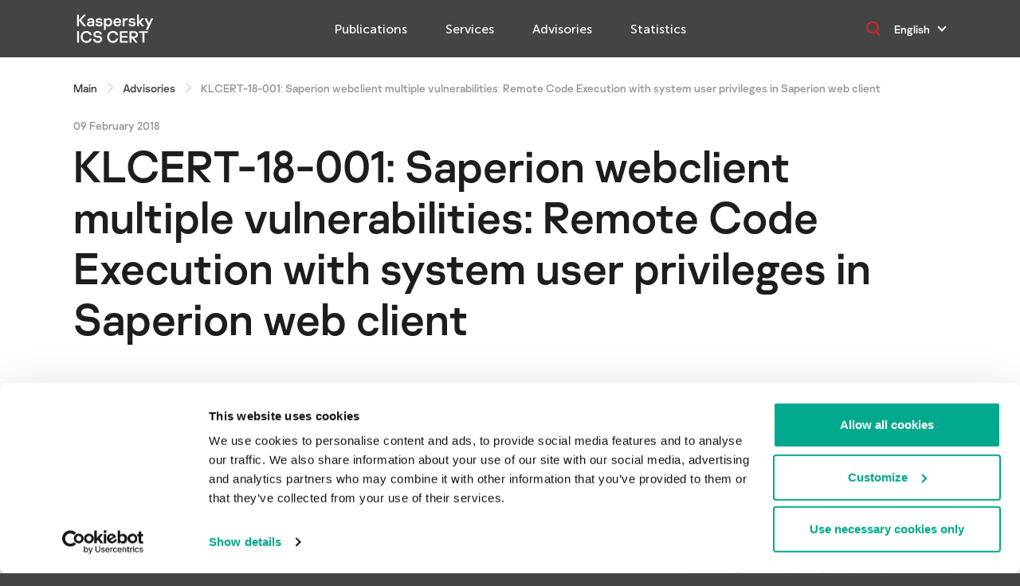

--- FILE ---
content_type: text/html; charset=UTF-8
request_url: https://ics-cert.kaspersky.com/advisories/2018/02/09/klcert-18-001-saperion-webclient-multiple-vulnerabilities-remote-code-execution-with-system-user-privileges-in-saperion-web-client/
body_size: 16290
content:
<!DOCTYPE html>
<html dir="ltr" lang="en-US" prefix="og: https://ogp.me/ns#">

<head>
    <meta charset="UTF-8">
    <meta http-equiv="X-UA-Compatible" content="IE=edge">
    <meta name="viewport" content="width=device-width, initial-scale=1.0">
    <link rel="apple-touch-icon" sizes="180x180" href="https://ics-cert.kaspersky.com/wp-content/themes/new_ics_cert/apple-touch-icon.png">
    <link rel="icon" type="image/png" sizes="32x32" href="https://ics-cert.kaspersky.com/wp-content/themes/new_ics_cert/favicon-32x32.png">
    <link rel="icon" type="image/png" sizes="16x16" href="https://ics-cert.kaspersky.com/wp-content/themes/new_ics_cert/favicon-16x16.png">
        <link rel="alternate" type="application/rss+xml" title="Kaspersky ICS CERT" href="https://ics-cert.kaspersky.com/feed/">
    <link rel="alternate" type="application/rss+xml" title="Kaspersky ICS CERT - Advisories" href="https://ics-cert.kaspersky.com/feed-advisories/">
    <!-- Google Tag Manager -->
<script>(function(w,d,s,l,i){w[l]=w[l]||[];w[l].push({'gtm.start':
new Date().getTime(),event:'gtm.js'});var f=d.getElementsByTagName(s)[0],
j=d.createElement(s),dl=l!='dataLayer'?'&l='+l:'';j.async=true;j.src=
'https://www.googletagmanager.com/gtm.js?id='+i+dl;f.parentNode.insertBefore(j,f);
})(window,document,'script','dataLayer','GTM-WNCHJLS4');</script>
<!-- End Google Tag Manager -->
    <!-- Google Tag Manager -->
<script>(function(w,d,s,l,i){w[l]=w[l]||[];w[l].push({'gtm.start':
new Date().getTime(),event:'gtm.js'});var f=d.getElementsByTagName(s)[0],
j=d.createElement(s),dl=l!='dataLayer'?'&l='+l:'';j.async=true;j.src=
'https://www.googletagmanager.com/gtm.js?id='+i+dl;f.parentNode.insertBefore(j,f);
})(window,document,'script','dataLayer','GTM-WZ7LJ3');</script>
<!-- End Google Tag Manager -->  
        <!-- <script src="https://www.google.com/recaptcha/api.js" async defer></script> -->
    <script src="https://www.google.com/recaptcha/api.js?onload=onloadCallback&render=explicit" async defer></script>
    <script type="text/javascript">
        var grecaptchaInformSubscriptionID;
        var grecaptchaIncidentID;
        var onloadCallback = function() {
            grecaptchaInformSubscriptionID = grecaptcha.render('grecaptcha_inform_subscription', {
                'sitekey': '6Lc4EwkUAAAAAMHZJ47EcbYQ2SNuyT-nYvVtRfqq'
            });
            grecaptchaIncidentID = grecaptcha.render('grecaptcha_incident', {
                'sitekey': '6Lc4EwkUAAAAAMHZJ47EcbYQ2SNuyT-nYvVtRfqq'
            });
        };
    </script>
            <meta name="yandex-verification" content="13242ce88e4754d4" />
    
    	<style>img:is([sizes="auto" i], [sizes^="auto," i]) { contain-intrinsic-size: 3000px 1500px }</style>
	
		<!-- All in One SEO 4.8.2 - aioseo.com -->
		<title>KLCERT-18-001: Saperion webclient multiple vulnerabilities: Remote Code Execution with system user privileges in Saperion web client | Kaspersky ICS CERT</title>
	<meta name="description" content="Remote exploitation of discovered vulnerabilities lead to full compromise the system with Saperion webclient." />
	<meta name="robots" content="max-snippet:-1, max-image-preview:large, max-video-preview:-1" />
	<link rel="canonical" href="https://ics-cert.kaspersky.com/vulnerabilities/klcert-18-001-saperion-webclient-multiple-vulnerabilities-remote-code-execution-with-system-user-privileges-in-saperion-web-client/" />
	<meta name="generator" content="All in One SEO (AIOSEO) 4.8.2" />
		<meta property="og:locale" content="en_US" />
		<meta property="og:site_name" content="Kaspersky ICS CERT | Kaspersky Industrial Control Systems Cyber Emergency Response Team" />
		<meta property="og:type" content="article" />
		<meta property="og:title" content="KLCERT-18-001: Saperion webclient multiple vulnerabilities: Remote Code Execution with system user privileges in Saperion web client | Kaspersky ICS CERT" />
		<meta property="og:description" content="Remote exploitation of discovered vulnerabilities lead to full compromise the system with Saperion webclient." />
		<meta property="og:url" content="https://ics-cert.kaspersky.com/vulnerabilities/klcert-18-001-saperion-webclient-multiple-vulnerabilities-remote-code-execution-with-system-user-privileges-in-saperion-web-client/" />
		<meta property="og:image" content="https://ics-cert.kaspersky.com/wp-content/uploads/social_cache/f0d83bbfcd16b9cfb7f8d4a73cb5c1af_fb.jpg" />
		<meta property="og:image:secure_url" content="https://ics-cert.kaspersky.com/wp-content/uploads/social_cache/f0d83bbfcd16b9cfb7f8d4a73cb5c1af_fb.jpg" />
		<meta property="og:image:width" content="1200" />
		<meta property="og:image:height" content="628" />
		<meta property="article:published_time" content="2018-02-09T13:22:00+00:00" />
		<meta property="article:modified_time" content="2021-12-01T10:21:49+00:00" />
		<meta name="twitter:card" content="summary_large_image" />
		<meta name="twitter:title" content="KLCERT-18-001: Saperion webclient multiple vulnerabilities: Remote Code Execution with system user privileges in Saperion web client | Kaspersky ICS CERT" />
		<meta name="twitter:description" content="Remote exploitation of discovered vulnerabilities lead to full compromise the system with Saperion webclient." />
		<meta name="twitter:image" content="https://ics-cert.kaspersky.com/wp-content/uploads/social_cache/f0d83bbfcd16b9cfb7f8d4a73cb5c1af_fb.jpg" />
		<script type="application/ld+json" class="aioseo-schema">
			{"@context":"https:\/\/schema.org","@graph":[{"@type":"BreadcrumbList","@id":"https:\/\/ics-cert.kaspersky.com\/vulnerabilities\/klcert-18-001-saperion-webclient-multiple-vulnerabilities-remote-code-execution-with-system-user-privileges-in-saperion-web-client\/#breadcrumblist","itemListElement":[{"@type":"ListItem","@id":"https:\/\/ics-cert.kaspersky.com\/#listItem","position":1,"name":"Home","item":"https:\/\/ics-cert.kaspersky.com\/","nextItem":{"@type":"ListItem","@id":"https:\/\/ics-cert.kaspersky.com\/vulnerabilities\/klcert-18-001-saperion-webclient-multiple-vulnerabilities-remote-code-execution-with-system-user-privileges-in-saperion-web-client\/#listItem","name":"Saperion webclient multiple vulnerabilities: Remote Code Execution with system user privileges in Saperion web client"}},{"@type":"ListItem","@id":"https:\/\/ics-cert.kaspersky.com\/vulnerabilities\/klcert-18-001-saperion-webclient-multiple-vulnerabilities-remote-code-execution-with-system-user-privileges-in-saperion-web-client\/#listItem","position":2,"name":"Saperion webclient multiple vulnerabilities: Remote Code Execution with system user privileges in Saperion web client","previousItem":{"@type":"ListItem","@id":"https:\/\/ics-cert.kaspersky.com\/#listItem","name":"Home"}}]},{"@type":"Organization","@id":"https:\/\/ics-cert.kaspersky.com\/#organization","name":"Kaspersky ICS CERT","description":"Kaspersky Industrial Control Systems Cyber Emergency Response Team","url":"https:\/\/ics-cert.kaspersky.com\/","telephone":"+74957978700","logo":{"@type":"ImageObject","url":"https:\/\/ics-cert.kaspersky.com\/wp-content\/uploads\/sites\/27\/2021\/10\/kaspersky-ics-cert-logo-2021-1200x1200-1.png","@id":"https:\/\/ics-cert.kaspersky.com\/vulnerabilities\/klcert-18-001-saperion-webclient-multiple-vulnerabilities-remote-code-execution-with-system-user-privileges-in-saperion-web-client\/#organizationLogo","width":1200,"height":1200},"image":{"@id":"https:\/\/ics-cert.kaspersky.com\/vulnerabilities\/klcert-18-001-saperion-webclient-multiple-vulnerabilities-remote-code-execution-with-system-user-privileges-in-saperion-web-client\/#organizationLogo"}},{"@type":"WebPage","@id":"https:\/\/ics-cert.kaspersky.com\/vulnerabilities\/klcert-18-001-saperion-webclient-multiple-vulnerabilities-remote-code-execution-with-system-user-privileges-in-saperion-web-client\/#webpage","url":"https:\/\/ics-cert.kaspersky.com\/vulnerabilities\/klcert-18-001-saperion-webclient-multiple-vulnerabilities-remote-code-execution-with-system-user-privileges-in-saperion-web-client\/","name":"KLCERT-18-001: Saperion webclient multiple vulnerabilities: Remote Code Execution with system user privileges in Saperion web client | Kaspersky ICS CERT","description":"Remote exploitation of discovered vulnerabilities lead to full compromise the system with Saperion webclient.","inLanguage":"en-US","isPartOf":{"@id":"https:\/\/ics-cert.kaspersky.com\/#website"},"breadcrumb":{"@id":"https:\/\/ics-cert.kaspersky.com\/vulnerabilities\/klcert-18-001-saperion-webclient-multiple-vulnerabilities-remote-code-execution-with-system-user-privileges-in-saperion-web-client\/#breadcrumblist"},"datePublished":"2018-02-09T16:22:00+03:00","dateModified":"2021-12-01T13:21:49+03:00"},{"@type":"WebSite","@id":"https:\/\/ics-cert.kaspersky.com\/#website","url":"https:\/\/ics-cert.kaspersky.com\/","name":"Kaspersky ICS CERT","description":"Kaspersky Industrial Control Systems Cyber Emergency Response Team","inLanguage":"en-US","publisher":{"@id":"https:\/\/ics-cert.kaspersky.com\/#organization"}}]}
		</script>
		<!-- All in One SEO -->

<link rel='dns-prefetch' href='//go.kaspersky.com' />
<script type="text/javascript">
/* <![CDATA[ */
window._wpemojiSettings = {"baseUrl":"https:\/\/s.w.org\/images\/core\/emoji\/16.0.1\/72x72\/","ext":".png","svgUrl":"https:\/\/s.w.org\/images\/core\/emoji\/16.0.1\/svg\/","svgExt":".svg","source":{"concatemoji":"https:\/\/ics-cert.kaspersky.com\/wp-includes\/js\/wp-emoji-release.min.js?ver=6.8.3"}};
/*! This file is auto-generated */
!function(s,n){var o,i,e;function c(e){try{var t={supportTests:e,timestamp:(new Date).valueOf()};sessionStorage.setItem(o,JSON.stringify(t))}catch(e){}}function p(e,t,n){e.clearRect(0,0,e.canvas.width,e.canvas.height),e.fillText(t,0,0);var t=new Uint32Array(e.getImageData(0,0,e.canvas.width,e.canvas.height).data),a=(e.clearRect(0,0,e.canvas.width,e.canvas.height),e.fillText(n,0,0),new Uint32Array(e.getImageData(0,0,e.canvas.width,e.canvas.height).data));return t.every(function(e,t){return e===a[t]})}function u(e,t){e.clearRect(0,0,e.canvas.width,e.canvas.height),e.fillText(t,0,0);for(var n=e.getImageData(16,16,1,1),a=0;a<n.data.length;a++)if(0!==n.data[a])return!1;return!0}function f(e,t,n,a){switch(t){case"flag":return n(e,"\ud83c\udff3\ufe0f\u200d\u26a7\ufe0f","\ud83c\udff3\ufe0f\u200b\u26a7\ufe0f")?!1:!n(e,"\ud83c\udde8\ud83c\uddf6","\ud83c\udde8\u200b\ud83c\uddf6")&&!n(e,"\ud83c\udff4\udb40\udc67\udb40\udc62\udb40\udc65\udb40\udc6e\udb40\udc67\udb40\udc7f","\ud83c\udff4\u200b\udb40\udc67\u200b\udb40\udc62\u200b\udb40\udc65\u200b\udb40\udc6e\u200b\udb40\udc67\u200b\udb40\udc7f");case"emoji":return!a(e,"\ud83e\udedf")}return!1}function g(e,t,n,a){var r="undefined"!=typeof WorkerGlobalScope&&self instanceof WorkerGlobalScope?new OffscreenCanvas(300,150):s.createElement("canvas"),o=r.getContext("2d",{willReadFrequently:!0}),i=(o.textBaseline="top",o.font="600 32px Arial",{});return e.forEach(function(e){i[e]=t(o,e,n,a)}),i}function t(e){var t=s.createElement("script");t.src=e,t.defer=!0,s.head.appendChild(t)}"undefined"!=typeof Promise&&(o="wpEmojiSettingsSupports",i=["flag","emoji"],n.supports={everything:!0,everythingExceptFlag:!0},e=new Promise(function(e){s.addEventListener("DOMContentLoaded",e,{once:!0})}),new Promise(function(t){var n=function(){try{var e=JSON.parse(sessionStorage.getItem(o));if("object"==typeof e&&"number"==typeof e.timestamp&&(new Date).valueOf()<e.timestamp+604800&&"object"==typeof e.supportTests)return e.supportTests}catch(e){}return null}();if(!n){if("undefined"!=typeof Worker&&"undefined"!=typeof OffscreenCanvas&&"undefined"!=typeof URL&&URL.createObjectURL&&"undefined"!=typeof Blob)try{var e="postMessage("+g.toString()+"("+[JSON.stringify(i),f.toString(),p.toString(),u.toString()].join(",")+"));",a=new Blob([e],{type:"text/javascript"}),r=new Worker(URL.createObjectURL(a),{name:"wpTestEmojiSupports"});return void(r.onmessage=function(e){c(n=e.data),r.terminate(),t(n)})}catch(e){}c(n=g(i,f,p,u))}t(n)}).then(function(e){for(var t in e)n.supports[t]=e[t],n.supports.everything=n.supports.everything&&n.supports[t],"flag"!==t&&(n.supports.everythingExceptFlag=n.supports.everythingExceptFlag&&n.supports[t]);n.supports.everythingExceptFlag=n.supports.everythingExceptFlag&&!n.supports.flag,n.DOMReady=!1,n.readyCallback=function(){n.DOMReady=!0}}).then(function(){return e}).then(function(){var e;n.supports.everything||(n.readyCallback(),(e=n.source||{}).concatemoji?t(e.concatemoji):e.wpemoji&&e.twemoji&&(t(e.twemoji),t(e.wpemoji)))}))}((window,document),window._wpemojiSettings);
/* ]]> */
</script>
<style id='wp-emoji-styles-inline-css' type='text/css'>

	img.wp-smiley, img.emoji {
		display: inline !important;
		border: none !important;
		box-shadow: none !important;
		height: 1em !important;
		width: 1em !important;
		margin: 0 0.07em !important;
		vertical-align: -0.1em !important;
		background: none !important;
		padding: 0 !important;
	}
</style>
<link rel='stylesheet' id='wp-block-library-css' href='https://ics-cert.kaspersky.com/wp-includes/css/dist/block-library/style.min.css?ver=6.8.3' type='text/css' media='all' />
<style id='classic-theme-styles-inline-css' type='text/css'>
/*! This file is auto-generated */
.wp-block-button__link{color:#fff;background-color:#32373c;border-radius:9999px;box-shadow:none;text-decoration:none;padding:calc(.667em + 2px) calc(1.333em + 2px);font-size:1.125em}.wp-block-file__button{background:#32373c;color:#fff;text-decoration:none}
</style>
<link rel='stylesheet' id='block-service-css' href='https://ics-cert.kaspersky.com/wp-content/themes/new_ics_cert/gblocks/service/css/style.css?ver=6.8.3' type='text/css' media='all' />
<link rel='stylesheet' id='block-text-slider-css' href='https://ics-cert.kaspersky.com/wp-content/themes/new_ics_cert/gblocks/text-slider/css/style.css?ver=6.8.3' type='text/css' media='all' />
<link rel='stylesheet' id='block-accordion-content-css' href='https://ics-cert.kaspersky.com/wp-content/themes/new_ics_cert/gblocks/accordion-content/css/style.css?ver=6.8.3' type='text/css' media='all' />
<link rel='stylesheet' id='block-text-card-css' href='https://ics-cert.kaspersky.com/wp-content/themes/new_ics_cert/gblocks/text-card-block/css/style.css?ver=6.8.3' type='text/css' media='all' />
<style id='global-styles-inline-css' type='text/css'>
:root{--wp--preset--aspect-ratio--square: 1;--wp--preset--aspect-ratio--4-3: 4/3;--wp--preset--aspect-ratio--3-4: 3/4;--wp--preset--aspect-ratio--3-2: 3/2;--wp--preset--aspect-ratio--2-3: 2/3;--wp--preset--aspect-ratio--16-9: 16/9;--wp--preset--aspect-ratio--9-16: 9/16;--wp--preset--color--black: #000000;--wp--preset--color--cyan-bluish-gray: #abb8c3;--wp--preset--color--white: #ffffff;--wp--preset--color--pale-pink: #f78da7;--wp--preset--color--vivid-red: #cf2e2e;--wp--preset--color--luminous-vivid-orange: #ff6900;--wp--preset--color--luminous-vivid-amber: #fcb900;--wp--preset--color--light-green-cyan: #7bdcb5;--wp--preset--color--vivid-green-cyan: #00d084;--wp--preset--color--pale-cyan-blue: #8ed1fc;--wp--preset--color--vivid-cyan-blue: #0693e3;--wp--preset--color--vivid-purple: #9b51e0;--wp--preset--gradient--vivid-cyan-blue-to-vivid-purple: linear-gradient(135deg,rgba(6,147,227,1) 0%,rgb(155,81,224) 100%);--wp--preset--gradient--light-green-cyan-to-vivid-green-cyan: linear-gradient(135deg,rgb(122,220,180) 0%,rgb(0,208,130) 100%);--wp--preset--gradient--luminous-vivid-amber-to-luminous-vivid-orange: linear-gradient(135deg,rgba(252,185,0,1) 0%,rgba(255,105,0,1) 100%);--wp--preset--gradient--luminous-vivid-orange-to-vivid-red: linear-gradient(135deg,rgba(255,105,0,1) 0%,rgb(207,46,46) 100%);--wp--preset--gradient--very-light-gray-to-cyan-bluish-gray: linear-gradient(135deg,rgb(238,238,238) 0%,rgb(169,184,195) 100%);--wp--preset--gradient--cool-to-warm-spectrum: linear-gradient(135deg,rgb(74,234,220) 0%,rgb(151,120,209) 20%,rgb(207,42,186) 40%,rgb(238,44,130) 60%,rgb(251,105,98) 80%,rgb(254,248,76) 100%);--wp--preset--gradient--blush-light-purple: linear-gradient(135deg,rgb(255,206,236) 0%,rgb(152,150,240) 100%);--wp--preset--gradient--blush-bordeaux: linear-gradient(135deg,rgb(254,205,165) 0%,rgb(254,45,45) 50%,rgb(107,0,62) 100%);--wp--preset--gradient--luminous-dusk: linear-gradient(135deg,rgb(255,203,112) 0%,rgb(199,81,192) 50%,rgb(65,88,208) 100%);--wp--preset--gradient--pale-ocean: linear-gradient(135deg,rgb(255,245,203) 0%,rgb(182,227,212) 50%,rgb(51,167,181) 100%);--wp--preset--gradient--electric-grass: linear-gradient(135deg,rgb(202,248,128) 0%,rgb(113,206,126) 100%);--wp--preset--gradient--midnight: linear-gradient(135deg,rgb(2,3,129) 0%,rgb(40,116,252) 100%);--wp--preset--font-size--small: 13px;--wp--preset--font-size--medium: 20px;--wp--preset--font-size--large: 36px;--wp--preset--font-size--x-large: 42px;--wp--preset--spacing--20: 0.44rem;--wp--preset--spacing--30: 0.67rem;--wp--preset--spacing--40: 1rem;--wp--preset--spacing--50: 1.5rem;--wp--preset--spacing--60: 2.25rem;--wp--preset--spacing--70: 3.38rem;--wp--preset--spacing--80: 5.06rem;--wp--preset--shadow--natural: 6px 6px 9px rgba(0, 0, 0, 0.2);--wp--preset--shadow--deep: 12px 12px 50px rgba(0, 0, 0, 0.4);--wp--preset--shadow--sharp: 6px 6px 0px rgba(0, 0, 0, 0.2);--wp--preset--shadow--outlined: 6px 6px 0px -3px rgba(255, 255, 255, 1), 6px 6px rgba(0, 0, 0, 1);--wp--preset--shadow--crisp: 6px 6px 0px rgba(0, 0, 0, 1);}:where(.is-layout-flex){gap: 0.5em;}:where(.is-layout-grid){gap: 0.5em;}body .is-layout-flex{display: flex;}.is-layout-flex{flex-wrap: wrap;align-items: center;}.is-layout-flex > :is(*, div){margin: 0;}body .is-layout-grid{display: grid;}.is-layout-grid > :is(*, div){margin: 0;}:where(.wp-block-columns.is-layout-flex){gap: 2em;}:where(.wp-block-columns.is-layout-grid){gap: 2em;}:where(.wp-block-post-template.is-layout-flex){gap: 1.25em;}:where(.wp-block-post-template.is-layout-grid){gap: 1.25em;}.has-black-color{color: var(--wp--preset--color--black) !important;}.has-cyan-bluish-gray-color{color: var(--wp--preset--color--cyan-bluish-gray) !important;}.has-white-color{color: var(--wp--preset--color--white) !important;}.has-pale-pink-color{color: var(--wp--preset--color--pale-pink) !important;}.has-vivid-red-color{color: var(--wp--preset--color--vivid-red) !important;}.has-luminous-vivid-orange-color{color: var(--wp--preset--color--luminous-vivid-orange) !important;}.has-luminous-vivid-amber-color{color: var(--wp--preset--color--luminous-vivid-amber) !important;}.has-light-green-cyan-color{color: var(--wp--preset--color--light-green-cyan) !important;}.has-vivid-green-cyan-color{color: var(--wp--preset--color--vivid-green-cyan) !important;}.has-pale-cyan-blue-color{color: var(--wp--preset--color--pale-cyan-blue) !important;}.has-vivid-cyan-blue-color{color: var(--wp--preset--color--vivid-cyan-blue) !important;}.has-vivid-purple-color{color: var(--wp--preset--color--vivid-purple) !important;}.has-black-background-color{background-color: var(--wp--preset--color--black) !important;}.has-cyan-bluish-gray-background-color{background-color: var(--wp--preset--color--cyan-bluish-gray) !important;}.has-white-background-color{background-color: var(--wp--preset--color--white) !important;}.has-pale-pink-background-color{background-color: var(--wp--preset--color--pale-pink) !important;}.has-vivid-red-background-color{background-color: var(--wp--preset--color--vivid-red) !important;}.has-luminous-vivid-orange-background-color{background-color: var(--wp--preset--color--luminous-vivid-orange) !important;}.has-luminous-vivid-amber-background-color{background-color: var(--wp--preset--color--luminous-vivid-amber) !important;}.has-light-green-cyan-background-color{background-color: var(--wp--preset--color--light-green-cyan) !important;}.has-vivid-green-cyan-background-color{background-color: var(--wp--preset--color--vivid-green-cyan) !important;}.has-pale-cyan-blue-background-color{background-color: var(--wp--preset--color--pale-cyan-blue) !important;}.has-vivid-cyan-blue-background-color{background-color: var(--wp--preset--color--vivid-cyan-blue) !important;}.has-vivid-purple-background-color{background-color: var(--wp--preset--color--vivid-purple) !important;}.has-black-border-color{border-color: var(--wp--preset--color--black) !important;}.has-cyan-bluish-gray-border-color{border-color: var(--wp--preset--color--cyan-bluish-gray) !important;}.has-white-border-color{border-color: var(--wp--preset--color--white) !important;}.has-pale-pink-border-color{border-color: var(--wp--preset--color--pale-pink) !important;}.has-vivid-red-border-color{border-color: var(--wp--preset--color--vivid-red) !important;}.has-luminous-vivid-orange-border-color{border-color: var(--wp--preset--color--luminous-vivid-orange) !important;}.has-luminous-vivid-amber-border-color{border-color: var(--wp--preset--color--luminous-vivid-amber) !important;}.has-light-green-cyan-border-color{border-color: var(--wp--preset--color--light-green-cyan) !important;}.has-vivid-green-cyan-border-color{border-color: var(--wp--preset--color--vivid-green-cyan) !important;}.has-pale-cyan-blue-border-color{border-color: var(--wp--preset--color--pale-cyan-blue) !important;}.has-vivid-cyan-blue-border-color{border-color: var(--wp--preset--color--vivid-cyan-blue) !important;}.has-vivid-purple-border-color{border-color: var(--wp--preset--color--vivid-purple) !important;}.has-vivid-cyan-blue-to-vivid-purple-gradient-background{background: var(--wp--preset--gradient--vivid-cyan-blue-to-vivid-purple) !important;}.has-light-green-cyan-to-vivid-green-cyan-gradient-background{background: var(--wp--preset--gradient--light-green-cyan-to-vivid-green-cyan) !important;}.has-luminous-vivid-amber-to-luminous-vivid-orange-gradient-background{background: var(--wp--preset--gradient--luminous-vivid-amber-to-luminous-vivid-orange) !important;}.has-luminous-vivid-orange-to-vivid-red-gradient-background{background: var(--wp--preset--gradient--luminous-vivid-orange-to-vivid-red) !important;}.has-very-light-gray-to-cyan-bluish-gray-gradient-background{background: var(--wp--preset--gradient--very-light-gray-to-cyan-bluish-gray) !important;}.has-cool-to-warm-spectrum-gradient-background{background: var(--wp--preset--gradient--cool-to-warm-spectrum) !important;}.has-blush-light-purple-gradient-background{background: var(--wp--preset--gradient--blush-light-purple) !important;}.has-blush-bordeaux-gradient-background{background: var(--wp--preset--gradient--blush-bordeaux) !important;}.has-luminous-dusk-gradient-background{background: var(--wp--preset--gradient--luminous-dusk) !important;}.has-pale-ocean-gradient-background{background: var(--wp--preset--gradient--pale-ocean) !important;}.has-electric-grass-gradient-background{background: var(--wp--preset--gradient--electric-grass) !important;}.has-midnight-gradient-background{background: var(--wp--preset--gradient--midnight) !important;}.has-small-font-size{font-size: var(--wp--preset--font-size--small) !important;}.has-medium-font-size{font-size: var(--wp--preset--font-size--medium) !important;}.has-large-font-size{font-size: var(--wp--preset--font-size--large) !important;}.has-x-large-font-size{font-size: var(--wp--preset--font-size--x-large) !important;}
:where(.wp-block-post-template.is-layout-flex){gap: 1.25em;}:where(.wp-block-post-template.is-layout-grid){gap: 1.25em;}
:where(.wp-block-columns.is-layout-flex){gap: 2em;}:where(.wp-block-columns.is-layout-grid){gap: 2em;}
:root :where(.wp-block-pullquote){font-size: 1.5em;line-height: 1.6;}
</style>
<link rel='stylesheet' id='swiper.min-css' href='https://ics-cert.kaspersky.com/wp-content/themes/new_ics_cert/assests/css/cdn/swiper.min.css?ver=6.8.3' type='text/css' media='all' />
<link rel='stylesheet' id='select2.min-css' href='https://ics-cert.kaspersky.com/wp-content/themes/new_ics_cert/assests/css/cdn/select2.min.css?ver=6.8.3' type='text/css' media='all' />
<link rel='stylesheet' id='selectize.default.min-css' href='https://ics-cert.kaspersky.com/wp-content/themes/new_ics_cert/assests/css/cdn/selectize.default.min.css?ver=6.8.3' type='text/css' media='all' />
<link rel='stylesheet' id='tooltipster.min-css' href='https://ics-cert.kaspersky.com/wp-content/themes/new_ics_cert/assests/css/cdn/tooltipster.min.css?ver=6.8.3' type='text/css' media='all' />
<link rel='stylesheet' id='tooltipster-light.min-css' href='https://ics-cert.kaspersky.com/wp-content/themes/new_ics_cert/assests/css/cdn/tooltipster-light.min.css?ver=6.8.3' type='text/css' media='all' />
<link rel='stylesheet' id='magnific-popup.min-css' href='https://ics-cert.kaspersky.com/wp-content/themes/new_ics_cert/assests/css/cdn/magnific-popup.min.css?ver=6.8.3' type='text/css' media='all' />
<link rel='stylesheet' id='main-css' href='https://ics-cert.kaspersky.com/wp-content/themes/new_ics_cert/assests/css/style.css?ver=6.8.3' type='text/css' media='all' />
<link rel='stylesheet' id='sidebar-css' href='https://ics-cert.kaspersky.com/wp-content/themes/new_ics_cert/assests/css/sidebar.css?ver=041' type='text/css' media='all' />
<link rel='stylesheet' id='service-css' href='https://ics-cert.kaspersky.com/wp-content/themes/new_ics_cert/assests/css/service.css?ver=041' type='text/css' media='all' />
<link rel='stylesheet' id='service-mobile-css' href='https://ics-cert.kaspersky.com/wp-content/themes/new_ics_cert/assests/css/service-mobile.css?ver=041' type='text/css' media='all' />
<link rel='stylesheet' id='post-css' href='https://ics-cert.kaspersky.com/wp-content/themes/new_ics_cert/assests/css/post.css?ver=041' type='text/css' media='all' />
<link rel='stylesheet' id='simplebar-css' href='https://ics-cert.kaspersky.com/wp-content/themes/new_ics_cert/assests/css/libs/simplebar.css?ver=6.8.3' type='text/css' media='all' />
<link rel='stylesheet' id='faq-style-css' href='https://ics-cert.kaspersky.com/wp-content/themes/new_ics_cert/assests/css/faq.css?ver=6.8.3' type='text/css' media='all' />
<link rel='stylesheet' id='fix-css' href='https://ics-cert.kaspersky.com/wp-content/themes/new_ics_cert/assests/css/fix.css?ver=6.8.3' type='text/css' media='all' />
<link rel='stylesheet' id='slick-css-css' href='https://ics-cert.kaspersky.com/wp-content/themes/new_ics_cert/assests/slick/slick.css?ver=6.8.3' type='text/css' media='all' />
<link rel='stylesheet' id='enlighterjs-css' href='https://ics-cert.kaspersky.com/wp-content/plugins/enlighter/cache/X27_enlighterjs.min.css?ver=7uC7Nu/YRfl5Kb7' type='text/css' media='all' />
<script type="text/javascript" src="https://ics-cert.kaspersky.com/wp-content/themes/new_ics_cert/assests/js/jquery-3.6.4.min.js?ver=6.8.3" id="jquery-js"></script>
<script type="text/javascript" src="https://ics-cert.kaspersky.com/wp-content/themes/new_ics_cert/gblocks/service/js/script.js?ver=6.8.3" id="block-service-js"></script>
<script type="text/javascript" src="https://ics-cert.kaspersky.com/wp-content/themes/new_ics_cert/gblocks/text-slider/js/script.js?ver=6.8.3" id="block-text-slider-js"></script>
<script type="text/javascript" src="https://ics-cert.kaspersky.com/wp-content/themes/new_ics_cert/gblocks/accordion-content/js/script.js?ver=6.8.3" id="block-accordion-content-js"></script>
<script type="text/javascript" src="https://ics-cert.kaspersky.com/wp-content/themes/new_ics_cert/gblocks/text-card-block/js/script.js?ver=6.8.3" id="block-text-card-js"></script>
<script type="text/javascript" src="https://ics-cert.kaspersky.com/wp-content/themes/new_ics_cert/assests/slick/slick.min.js?ver=6.8.3" id="slick-min-js-js"></script>
<link rel="https://api.w.org/" href="https://ics-cert.kaspersky.com/wp-json/" /><link rel="alternate" title="JSON" type="application/json" href="https://ics-cert.kaspersky.com/wp-json/wp/v2/vulnerabilities/6150" /><link rel="EditURI" type="application/rsd+xml" title="RSD" href="https://ics-cert.kaspersky.com/xmlrpc.php?rsd" />
<meta name="generator" content="WordPress 6.8.3" />
<link rel='shortlink' href='https://ics-cert.kaspersky.com/?p=6150' />
<link rel="alternate" title="oEmbed (JSON)" type="application/json+oembed" href="https://ics-cert.kaspersky.com/wp-json/oembed/1.0/embed?url=https%3A%2F%2Fics-cert.kaspersky.com%2Fvulnerabilities%2Fklcert-18-001-saperion-webclient-multiple-vulnerabilities-remote-code-execution-with-system-user-privileges-in-saperion-web-client%2F" />
<link rel="alternate" title="oEmbed (XML)" type="text/xml+oembed" href="https://ics-cert.kaspersky.com/wp-json/oembed/1.0/embed?url=https%3A%2F%2Fics-cert.kaspersky.com%2Fvulnerabilities%2Fklcert-18-001-saperion-webclient-multiple-vulnerabilities-remote-code-execution-with-system-user-privileges-in-saperion-web-client%2F&#038;format=xml" />


</head>

<body>
    <!-- Google Tag Manager (noscript) -->
<noscript><iframe src="https://www.googletagmanager.com/ns.html?id=GTM-WNCHJLS4"
height="0" width="0" style="display:none;visibility:hidden"></iframe></noscript>
<!-- End Google Tag Manager (noscript) -->
    <!-- Google Tag Manager (noscript) -->
<noscript><iframe src="https://www.googletagmanager.com/ns.html?id=GTM-WZ7LJ3"
height="0" width="0" style="display:none;visibility:hidden"></iframe></noscript>
<!-- End Google Tag Manager (noscript) -->
    <!-- Page -->
    <div class="page" id="root">
        <header class="header">
            <div class="header__container container">
                <a href="https://ics-cert.kaspersky.com" class="logo-link">
                    <img class="logo" src="https://ics-cert.kaspersky.com/wp-content/themes/new_ics_cert/assests/img/logo-ics.svg" />
                    <!--<img class="logo-link_top" src="https://ics-cert.kaspersky.com/wp-content/themes/new_ics_cert/assests/img/logo-top.svg" />
                    <img class="logo-link_bottom" src="https://ics-cert.kaspersky.com/wp-content/themes/new_ics_cert/assests/img/logo-bottom.svg" />-->
                </a>
                <nav class="header__nav"><ul id="menu-menyu-v-shapke" class="header__nav-menu"><li id="menu-item-837" class="menu-item menu-item-type-post_type menu-item-object-page menu-item-837 header__nav-menu-item"><a href="https://ics-cert.kaspersky.com/publications/" class="header__nav-menu-lnk">Publications</a></li>
<li id="menu-item-1306" class="menu-item menu-item-type-post_type menu-item-object-page menu-item-1306 header__nav-menu-item"><a href="https://ics-cert.kaspersky.com/services/" class="header__nav-menu-lnk">Services</a></li>
<li id="menu-item-4674" class="menu-item menu-item-type-post_type menu-item-object-page menu-item-4674 header__nav-menu-item"><a href="https://ics-cert.kaspersky.com/advisories/" class="header__nav-menu-lnk">Advisories</a></li>
<li id="menu-item-1315" class="menu-item menu-item-type-post_type menu-item-object-page menu-item-1315 header__nav-menu-item"><a href="https://ics-cert.kaspersky.com/statistics/" class="header__nav-menu-lnk">Statistics</a></li>
</ul></nav>                <div class="header__settings">
                    <div class="header__search modal-link" data-modal="search">
                        <form class="header__search-form">
                            <input type="text" class="header__input" />
                        </form>
                    </div>
                    <div class="default-select header__language">
                        <select class="change-language">
                            <option value="0">English</option>
                            <option value="1">English</option>
                            <option value="2">Русский</option>
                        </select>
                    </div>
                </div>
                <div class="hamburger">
                    <div class="hamburger__line"></div>
                    <div class="hamburger__line"></div>
                    <div class="hamburger__line"></div>
                </div>
            </div>
            <div class="header-mobile">
                <div class="container">
                    <div class="header-mobile__header">
                        <a href="https://ics-cert.kaspersky.com" class="logo-link">
                            <img class="logo" src="https://ics-cert.kaspersky.com/wp-content/themes/new_ics_cert/assests/img/logo-ics.svg" />
                            <!-- <img class="logo-link_top" src="https://ics-cert.kaspersky.com/wp-content/themes/new_ics_cert/assests/img/logo-top.svg" />
                            <img class="logo-link_bottom" src="https://ics-cert.kaspersky.com/wp-content/themes/new_ics_cert/assests/img/logo-bottom.svg" />-->
                        </a>
                        <div class="header__search modal-link" data-modal="search">
                            <form class="header__search-form">
                                <input type="text" class="header__input" />
                            </form>
                        </div>
                        <div class="hamburger header-mobile__close">
                            <div class="hamburger__line"></div>
                            <div class="hamburger__line"></div>
                            <div class="hamburger__line"></div>
                        </div>
                    </div>
                    <div class="header-mobile-container">
                        <nav class="header-mobile__nav"><ul id="menu-menyu-v-shapke-1" class="header-mobile__nav-menu"><li class="menu-item menu-item-type-post_type menu-item-object-page menu-item-837 header-mobile__nav-menu-item"><a href="https://ics-cert.kaspersky.com/publications/" class="header-mobile__nav-menu-lnk">Publications</a></li>
<li class="menu-item menu-item-type-post_type menu-item-object-page menu-item-1306 header-mobile__nav-menu-item"><a href="https://ics-cert.kaspersky.com/services/" class="header-mobile__nav-menu-lnk">Services</a></li>
<li class="menu-item menu-item-type-post_type menu-item-object-page menu-item-4674 header-mobile__nav-menu-item"><a href="https://ics-cert.kaspersky.com/advisories/" class="header-mobile__nav-menu-lnk">Advisories</a></li>
<li class="menu-item menu-item-type-post_type menu-item-object-page menu-item-1315 header-mobile__nav-menu-item"><a href="https://ics-cert.kaspersky.com/statistics/" class="header-mobile__nav-menu-lnk">Statistics</a></li>
</ul></nav>                        <div class="default-select default-select_mobile header__language header-mobile__language">
                            <select class="change-language">
                                <option value="0">English</option>
                                <option value="1">English</option>
                                <option value="2">Русский</option>
                            </select>
                        </div>
                    </div>
                </div>
            </div>
        </header>

        <div class="modal modal_search" data-modal="search">
            <div class="modal__content modal__content_overflow-none modal__content_search">
                <div id="search" class="modal__inner"></div>
                <button class="modal__close">
                    <svg width="32" height="32" viewBox="0 0 32 32" fill="none" xmlns="http://www.w3.org/2000/svg">
                        <path fill-rule="evenodd" clip-rule="evenodd" d="M9.44966 7L8 8.37786L14.9353 15.6745L8.00004 22.9711L9.4497 24.349L16.3149 17.126L23.1801 24.349L24.6298 22.9711L17.6946 15.6745L24.6298 8.37786L23.1802 7L16.3149 14.223L9.44966 7Z" fill="#FF3748" />
                    </svg>
                </button>
            </div>
        </div>        <main>
            <div class="breadcrumbs">
                <div class="container">
                    <ul class="breadcrumbs__list">
                        <li class="breadcrumbs__list-item breadcrumbs__desktop">
                            <a href="/" class="breadcrumbs__link">Main</a>
                        </li>
                        <li class="breadcrumbs__list-item">
                            <a href="/advisories/" class="breadcrumbs__link">Advisories</a>
                        </li>
                        <li class="breadcrumbs__list-item breadcrumbs__desktop">
                            <span class="breadcrumbs__current-item">KLCERT-18-001: Saperion webclient multiple vulnerabilities: Remote Code Execution with system user privileges in Saperion web client</span>
                        </li>
                    </ul>
                </div>
            </div>
            <div class="container">
                <p class="vulnerability__date">09 February 2018</p>
                <p class="vulnerability__main-title">KLCERT-18-001: Saperion webclient multiple vulnerabilities: Remote Code Execution with system user privileges in Saperion web client</p>
            </div>
            <div class="vulnerability container">
                <div class="page__content page__content_vulnerability">
                                            <div class="vulnerability__undertitle">
                                                            <div class="vulnerability__vendor">
                                    <p class="vulnerability__undertitle-title">Vendor</p>
                                    <p class="vulnerability__undertitle-text">
                                                                                    Saperion                                                                                </p>
                                </div>
                                                                                        <ul class="vulnerability__undertitle-codes">
                                                                            <li class="vulnerability__undertitle-code">
                                            <p class="vulnerability__undertitle-title">CVE-IDS</p>
                                            <p class="vulnerability__undertitle-text"><a target="_blank" href="https://nvd.nist.gov/vuln/detail/CVE-2018-6292">2018-6292</a></p>
                                        </li>
                                                                                                                <li class="vulnerability__undertitle-code">
                                            <p class="vulnerability__undertitle-title">KLCERT</p>
                                            <p class="vulnerability__undertitle-text">KLCERT-18-001</p>
                                        </li>
                                                                    </ul>
                                                    </div>
                    
                                        <div class="vulnerability__aside-mobile">
                        <section class="social-block">
                            <div class="social">
              <ul class="social__list" data-counters="no">
                <li class="social__list-item" data-type="fb" data-link="#">
                  <a href="https://t.me/share/url?url=https://ics-cert.kaspersky.com/advisories/2018/02/09/klcert-18-001-saperion-webclient-multiple-vulnerabilities-remote-code-execution-with-system-user-privileges-in-saperion-web-client" target="_blank" class="social__link"></a>
                  <img class="social__img" src="https://ics-cert.kaspersky.com/wp-content/themes/new_ics_cert/assests/img/icons/telegram-black.svg">
                </li>
                <li class="social__list-item" data-type="tw" data-link="#">
                  <a href="https://twitter.com/intent/tweet?text=Saperion webclient multiple vulnerabilities: Remote Code Execution with system user privileges in Saperion web client&url=https://ics-cert.kaspersky.com/advisories/2018/02/09/klcert-18-001-saperion-webclient-multiple-vulnerabilities-remote-code-execution-with-system-user-privileges-in-saperion-web-client" target="_blank" class="social__link"></a>
                  <img class="social__img" src="https://ics-cert.kaspersky.com/wp-content/themes/new_ics_cert/assests/img/icons/x-black.svg">
                </li>
                                        <li class="social__list-item" data-type="in" data-link="#">
                          <a href="https://www.linkedin.com/shareArticle?mini=true&url=https://ics-cert.kaspersky.com/advisories/2018/02/09/klcert-18-001-saperion-webclient-multiple-vulnerabilities-remote-code-execution-with-system-user-privileges-in-saperion-web-client&title=Saperion webclient multiple vulnerabilities: Remote Code Execution with system user privileges in Saperion web client" target="_blank" class="social__link"></a>
                          <img class="social__img" src="https://ics-cert.kaspersky.com/wp-content/themes/new_ics_cert/assests/img/icons/linkedin-black.svg">
                      </li>
                                  <li class="social__list-item" data-type="mail" data-link="#">
                  <a href="mailto:?subject=Saperion webclient multiple vulnerabilities: Remote Code Execution with system user privileges in Saperion web client&body=https://ics-cert.kaspersky.com/advisories/2018/02/09/klcert-18-001-saperion-webclient-multiple-vulnerabilities-remote-code-execution-with-system-user-privileges-in-saperion-web-client" target="_blank" class="social__link"></a>
                  <img class="social__img" src="https://ics-cert.kaspersky.com/wp-content/themes/new_ics_cert/assests/img/icons/email-black.svg">
                </li>
              </ul>
            </div>                        </section>
                        <div class="timeline-container">
                            <div class="timeline timeline_mobile">
                                <p class="timeline__title">Timeline</p>
                                    <div class="timeline-container">
    <div class="timeline timeline_mobile">
    <p class="timeline__title">Timeline</p>
<ul class="timeline-list">
                <li class="timeline-list__item timeline-list__item_pdf">
        <p class="timeline-list__item-title">
            Kaspersky ICS CERT advisory published        </p>
        <div class="timeline-list__item-date-day">
                            <p class="timeline-list__item-date">
                    12 February 2018                </p>
                                                <!-- <p class="timeline-list__item-day">
                    +32 day                </p> -->
                                    </div>
    </li>
                        <li class="timeline-list__item timeline-list__item_check">
        <p class="timeline-list__item-title">
            Vendor refused to release security patch        </p>
        <div class="timeline-list__item-date-day">
                            <p class="timeline-list__item-date">
                    11 January 2018                </p>
                                    <!-- <p class="timeline-list__item-day">
                        +156 days                    </p> -->
                            
        </div>
    </li>
            <li class="timeline-list__item timeline-list__item_informing">
        <p class="timeline-list__item-title">
            Vulnerabilities reported        </p>
        <div class="timeline-list__item-date-day">
                            <p class="timeline-list__item-date">
                    08 August 2017                </p>
                    </div>
    </li>
    </ul>
    </div>
    </div>
                            </div>
                        </div>
                        <div class="box-mobile">
                            <button class="modal-link-subscr button-subscr button-subscr--aside" data-modal="form-order-subscription" data-value="">
                                <svg width="33" height="32" viewBox="0 0 33 32" fill="none" xmlns="http://www.w3.org/2000/svg">
                                    <path fill-rule="evenodd" clip-rule="evenodd" d="M26.8486 8C27.3132 8 27.7312 8.17834 28.0421 8.46923L16.4972 18.3889L4.95583 8.47269C5.26673 8.18007 5.68472 8 6.1459 8H26.8486ZM13.5098 17.4444L16.5016 19.9808L19.4934 17.4444L28.0421 24.5466C27.7329 24.826 27.3149 25 26.8537 25H6.14944C5.68651 25 5.26676 24.826 4.95583 24.5466L13.5098 17.4444ZM4.47583 9.41667V23.5833L12.6522 16.5801L4.47583 9.41667ZM28.524 23.5833L20.3476 16.5827L28.524 9.41667V23.5833Z" fill="#030104" />
                                    <mask id="mask0_228_627" style="mask-type:alpha" maskUnits="userSpaceOnUse" x="4" y="8" width="25" height="17">
                                        <path fill-rule="evenodd" clip-rule="evenodd" d="M26.8486 8C27.3132 8 27.7312 8.17834 28.0421 8.46923L16.4972 18.3889L4.95583 8.47269C5.26673 8.18007 5.68472 8 6.1459 8H26.8486ZM13.5098 17.4444L16.5016 19.9808L19.4934 17.4444L28.0421 24.5466C27.7329 24.826 27.3149 25 26.8537 25H6.14944C5.68651 25 5.26676 24.826 4.95583 24.5466L13.5098 17.4444ZM4.47583 9.41667V23.5833L12.6522 16.5801L4.47583 9.41667ZM28.524 23.5833L20.3476 16.5827L28.524 9.41667V23.5833Z" fill="white" />
                                    </mask>
                                    <g mask="url(#mask0_228_627)">
                                        <rect x="1.46973" y="1" width="30.0602" height="30" rx="3" fill="white" />
                                    </g>
                                </svg>
                                <span>Subscribe to newsletter</span>
                            </button>
                        </div>
                    </div>
                                            <div class="vulnerability__title-block">
                            <h2 class="vulnerability__secondary-title">Description</h2>
                            <div class="page-text">Remote exploitation of discovered vulnerabilities lead to full compromise the system with Saperion webclient.</div>
                        </div>
                                                            

                                            <div class="vulnerability__title-item">
                            <p class="vulnerability__secondary-title">CVSS v3.1</p>
                            <div class="vulnerability__scores">
                                <p class="vulnerability__secondary-text" id="base-score">0.0</p>
                                <p class="vulnerability__secondary-text" id="cvss-formula">&nbsp;(<a href="https://www.first.org/cvss/calculator/3.1#CVSS:3.0/AV:N/AC:L/PR:N/UI:N/S:U/C:H/I:H/A:H" target="_blank">CVSS:3.0/AV:N/AC:L/PR:N/UI:N/S:U/C:H/I:H/A:H</a>)</p>
                            </div>
                            <div id="base-score-dashboard" style="display: none"></div>
                        </div>

                        <section class="vulnerability__cvss">
                            <!-- <div class="vulnerability__title-item">
                                    <p class="vulnerability__cvss-title">CVSS v3</p>
                                    <p class="vulnerability__secondary-text" id="cvss-formula">CVSS:3.0/AV:N/AC:L/PR:N/UI:N/S:U/C:H/I:H/A:H</p>
                                </div> -->
                            <!-- <button class="vulnerability__more">Full information</button> -->
                                                                                </section>
                        <hr class="vulnerability__cvss" />
                    
                                            <div class="vulnerability__title-block">
                            <p class="vulnerability__secondary-title">Exploitability</p>
                            <p class="vulnerability__text">Remotely</p>
                        </div>
                                                                <div class="vulnerability__title-block">
                            <h2 class="vulnerability__secondary-title">Attack complexity</h2>
                            <div class="page-text">
                                Low                            </div>
                        </div>
                                                                                    <div class="vulnerability__title-block">
                            <h2 class="vulnerability__secondary-title">User interaction</h2>
                            <div class="page-text">
                                None                            </div>
                        </div>
                                        
                    
                                            <div class="vulnerability__title-block">
                            <h2 class="vulnerability__secondary-title">Impact</h2>
                            <div class="page-text">
                                An unauthenticated attacker may be able to exploit vulnerability and cause to remote code execution with the privilege of the system user on Windows OS and with the privilege of www-data on Linux OS.                            </div>
                        </div>
                    
                                            <div class="vulnerability__title-block">
                            <p class="vulnerability__secondary-title">Existence of exploit</p>
                            <p class="vulnerability__text">Unknown</p>
                        </div>
                                                                <div class="vulnerability__title-block">
                            <p class="vulnerability__secondary-title">Affected products</p>
                            <div class="vulnerability__text"><p>SAPERION Web Client version 7.5.2 83166</p>
</div>
                        </div>
                    
                                            <div class="vulnerability__title-block">
                            <p class="vulnerability__secondary-title">Mitigation</p>
                                                                <p class="vulnerability__mitigation-title">Vendor mitigation</p>
                                                                <div class="vulnerability__text mitigation__item"><p>N/A</p>
</div>
                                                                <p class="vulnerability__mitigation-title">Kaspersky Lab mitigation</p>
                                                                <div class="vulnerability__text mitigation__item"><p>Please use an intrusion detection system and dedicated systems designed to protect the network perimeter on industrial networks, as well as implementing tools that protect web servers and applications (web application firewall), restricting access to the vulnerable web application from the Internet and from networks adjacent to the ICS network.</p>
</div>
                                                    </div>
                    


                    
                                            <div class="methodology-stat">
                            <h4 class="methodology-stat__title title_h4">
                                                            </h4>
                            <div class="methodology-stat__text">
                                <p>Kaspersky Lab publishes information on newly identified vulnerabilities in order to raise user awareness of the IT security threats detected. Kaspersky Lab does not make any guarantees in respect of information received from vendors of products in which vulnerabilities have been identified, which is included in the following sections of the advisory: Affected Products, Vendor Mitigation.</p>
                            </div>
                        </div>
                                        <div class="vulnerability__page-top page-filter__link page-top">Back to top <img src="https://ics-cert.kaspersky.com/wp-content/themes/new_ics_cert/assests/img/icons/arrow-up.svg"></div>
                </div>
                <div class="page__aside vulnerability__aside">
                    <section class="social-block">
                        <div class="social">
              <ul class="social__list" data-counters="no">
                <li class="social__list-item" data-type="fb" data-link="#">
                  <a href="https://t.me/share/url?url=https://ics-cert.kaspersky.com/advisories/2018/02/09/klcert-18-001-saperion-webclient-multiple-vulnerabilities-remote-code-execution-with-system-user-privileges-in-saperion-web-client" target="_blank" class="social__link"></a>
                  <img class="social__img" src="https://ics-cert.kaspersky.com/wp-content/themes/new_ics_cert/assests/img/icons/telegram-black.svg">
                </li>
                <li class="social__list-item" data-type="tw" data-link="#">
                  <a href="https://twitter.com/intent/tweet?text=Saperion webclient multiple vulnerabilities: Remote Code Execution with system user privileges in Saperion web client&url=https://ics-cert.kaspersky.com/advisories/2018/02/09/klcert-18-001-saperion-webclient-multiple-vulnerabilities-remote-code-execution-with-system-user-privileges-in-saperion-web-client" target="_blank" class="social__link"></a>
                  <img class="social__img" src="https://ics-cert.kaspersky.com/wp-content/themes/new_ics_cert/assests/img/icons/x-black.svg">
                </li>
                                        <li class="social__list-item" data-type="in" data-link="#">
                          <a href="https://www.linkedin.com/shareArticle?mini=true&url=https://ics-cert.kaspersky.com/advisories/2018/02/09/klcert-18-001-saperion-webclient-multiple-vulnerabilities-remote-code-execution-with-system-user-privileges-in-saperion-web-client&title=Saperion webclient multiple vulnerabilities: Remote Code Execution with system user privileges in Saperion web client" target="_blank" class="social__link"></a>
                          <img class="social__img" src="https://ics-cert.kaspersky.com/wp-content/themes/new_ics_cert/assests/img/icons/linkedin-black.svg">
                      </li>
                                  <li class="social__list-item" data-type="mail" data-link="#">
                  <a href="mailto:?subject=Saperion webclient multiple vulnerabilities: Remote Code Execution with system user privileges in Saperion web client&body=https://ics-cert.kaspersky.com/advisories/2018/02/09/klcert-18-001-saperion-webclient-multiple-vulnerabilities-remote-code-execution-with-system-user-privileges-in-saperion-web-client" target="_blank" class="social__link"></a>
                  <img class="social__img" src="https://ics-cert.kaspersky.com/wp-content/themes/new_ics_cert/assests/img/icons/email-black.svg">
                </li>
              </ul>
            </div>                    </section>
                        <div class="timeline-container">
    <div class="timeline timeline_mobile">
    <p class="timeline__title">Timeline</p>
<ul class="timeline-list">
                <li class="timeline-list__item timeline-list__item_pdf">
        <p class="timeline-list__item-title">
            Kaspersky ICS CERT advisory published        </p>
        <div class="timeline-list__item-date-day">
                            <p class="timeline-list__item-date">
                    12 February 2018                </p>
                                                <!-- <p class="timeline-list__item-day">
                    +32 day                </p> -->
                                    </div>
    </li>
                        <li class="timeline-list__item timeline-list__item_check">
        <p class="timeline-list__item-title">
            Vendor refused to release security patch        </p>
        <div class="timeline-list__item-date-day">
                            <p class="timeline-list__item-date">
                    11 January 2018                </p>
                                    <!-- <p class="timeline-list__item-day">
                        +156 days                    </p> -->
                            
        </div>
    </li>
            <li class="timeline-list__item timeline-list__item_informing">
        <p class="timeline-list__item-title">
            Vulnerabilities reported        </p>
        <div class="timeline-list__item-date-day">
                            <p class="timeline-list__item-date">
                    08 August 2017                </p>
                    </div>
    </li>
    </ul>
    </div>
    </div>

                    <button class="modal-link-subscr button-subscr button-subscr--aside" data-modal="form-order-subscription" data-value="">
                        <svg width="33" height="32" viewBox="0 0 33 32" fill="none" xmlns="http://www.w3.org/2000/svg">
                            <path fill-rule="evenodd" clip-rule="evenodd" d="M26.8486 8C27.3132 8 27.7312 8.17834 28.0421 8.46923L16.4972 18.3889L4.95583 8.47269C5.26673 8.18007 5.68472 8 6.1459 8H26.8486ZM13.5098 17.4444L16.5016 19.9808L19.4934 17.4444L28.0421 24.5466C27.7329 24.826 27.3149 25 26.8537 25H6.14944C5.68651 25 5.26676 24.826 4.95583 24.5466L13.5098 17.4444ZM4.47583 9.41667V23.5833L12.6522 16.5801L4.47583 9.41667ZM28.524 23.5833L20.3476 16.5827L28.524 9.41667V23.5833Z" fill="#030104" />
                            <mask id="mask0_228_6271" style="mask-type:alpha" maskUnits="userSpaceOnUse" x="4" y="8" width="25" height="17">
                                <path fill-rule="evenodd" clip-rule="evenodd" d="M26.8486 8C27.3132 8 27.7312 8.17834 28.0421 8.46923L16.4972 18.3889L4.95583 8.47269C5.26673 8.18007 5.68472 8 6.1459 8H26.8486ZM13.5098 17.4444L16.5016 19.9808L19.4934 17.4444L28.0421 24.5466C27.7329 24.826 27.3149 25 26.8537 25H6.14944C5.68651 25 5.26676 24.826 4.95583 24.5466L13.5098 17.4444ZM4.47583 9.41667V23.5833L12.6522 16.5801L4.47583 9.41667ZM28.524 23.5833L20.3476 16.5827L28.524 9.41667V23.5833Z" fill="white" />
                            </mask>
                            <g mask="url(#mask0_228_6271)">
                                <rect x="1.46973" y="1" width="30.0602" height="30" rx="3" fill="white" />
                            </g>
                        </svg>
                        <span>Subscribe to newsletter</span>
                    </button>

                    <div class="page-filter__link page-top">Back to top <img src="https://ics-cert.kaspersky.com/wp-content/themes/new_ics_cert/assests/img/icons/arrow-up.svg"></div>
                </div>
            </div>
        </main>
<div class="modal arcs-modal inform-subscription " data-modal="modalSubscription" id="service-modal">
    <div class="modal__overlay"></div>
    <div class="modal__content">
        <div class="modal-m" data-modal="modalSubscription">
            <div class="modal--alert"></div>
            <form class="modal-m__form form-subscription" method="POST" action="#">
                <input type="hidden" name="Услуга" id="advisories_info" />
                <span class="modal-m__title">Newsletter subscription</span>
                <label class="modal-m__label">
                    <span>E-mail</span>
                    <input type="text" class="modal-m__input field__input input" id="email">
                    <div class="input--info"></div>
                </label>
                <label class="modal-m__label">
                    <span>Your company or organization name</span>
                    <input type="text" class="modal-m__input field__input input" id="organization">
                    <div class="input--info"></div>
                </label>
                <div class="arcs-modal__field-wrapper_checkbox field_checkbox checkbox modal-m__privacy form-check">
                    <label for="vulnerabilities" class="checkbox__label modal-m__text">
                        Vulnerability data                    </label>
                    <input type="checkbox" class="checkbox__input visually-hidden" name="vulnerabilities" checked id="vulnerabilities" value="1">
                    <span class="checkbox__input-fake"></span>
                </div>
                <div class="arcs-modal__field-wrapper_checkbox field_checkbox checkbox modal-m__privacy">
                    <label for="threats" class="checkbox__label modal-m__text">
                        Threat Information                    </label>
                    <input type="checkbox" class="checkbox__input visually-hidden" name="threats" checked id="threats">
                    <span class="checkbox__input-fake"></span>
                </div>
                <div class="arcs-modal__field-wrapper_checkbox field_checkbox checkbox modal-m__privacy">
                    <label for="condition" class="checkbox__label modal-m__text">
                        I agree to provide my contact information to Kaspersky Lab (first name, last name, email address, phone, country postal code) to be contacted by Kaspersky Lab sales representatives by phone for a personalized offer that could be based, in particular, on geography and company size information provided; to receive information via email about Kaspersky Lab products and services including promotional offers, product updates and premium assets like white papers, webcasts, videos, events etc.; to participate in surveys to vocalize opinion on various aspects of Kaspersky Lab business, in particular, about products, and technical support. I understand that I can withdraw this consent at any time via unsubscribe link from email or via                        <a href="#" class="modal-m__link">
                            Privacy Policy                        </a>
                    </label>
                    <input type="checkbox" class="checkbox__input visually-hidden" name="condition" id="condition">
                    <span class="checkbox__input-fake"></span>
                </div>
                <div id='grecaptcha_inform_subscription'></div>
                <br />
                <button class="arcs-modal__form-button button-ajax" type="submit">
                    <span class="button__text">Subscribe</span>
                </button>
            </form>
        </div>
        <button class="modal__close">
            <svg width="24" height="24" viewBox="0 0 25 24" fill="none" xmlns="http://www.w3.org/2000/svg">
                <path d="M7.99609 7L17.9961 17" stroke="currentColor" stroke-width="2" stroke-linecap="round" />
                <path d="M17.9961 7L7.99608 17" stroke="currentColor" stroke-width="2" stroke-linecap="round" />
            </svg>
        </button>
    </div>
</div><footer class="footer">
  <div class="container">
    <div class="footer__top text_linkHover">
      <div class="footer__column footer__column_first">
        <a href="#" class="logo-link">
          <img src="https://ics-cert.kaspersky.com/wp-content/themes/new_ics_cert/assests/img/logo-ics.svg" class="logo" />
        </a>
        <p class="footer__desc">
          A global project run by Kaspersky to coordinate the efforts of industrial automation system vendors and industrial facility owners and operators.        </p>
        <p style="margin-top: 0.8rem">
          <a href="https://ics-cert.kaspersky.com/feed/" style="color:#CCCCCC">
            <img style="width: 1rem; height: auto" src="https://ics-cert.kaspersky.com/wp-content/themes/new_ics_cert/assests/img/rss-vector-footer.svg">
            &nbsp;&nbsp;&nbsp;RSS feed</a>
        </p>
      </div>
      <div class="footer__column footer__column_second">
        <nav class="footer__menu"><ul id="menu-footer" class="footer__menu-list"><li id="menu-item-1319" class="menu-item menu-item-type-post_type menu-item-object-page menu-item-1319 footer__menu-item"><a href="https://ics-cert.kaspersky.com/publications/" class="footer__menu-lnk">Publications</a></li>
<li id="menu-item-1320" class="menu-item menu-item-type-post_type menu-item-object-page menu-item-1320 footer__menu-item"><a href="https://ics-cert.kaspersky.com/services/" class="footer__menu-lnk">Services</a></li>
<li id="menu-item-4673" class="menu-item menu-item-type-post_type menu-item-object-page menu-item-4673 footer__menu-item"><a href="https://ics-cert.kaspersky.com/advisories/" class="footer__menu-lnk">Advisories</a></li>
<li id="menu-item-1321" class="menu-item menu-item-type-post_type menu-item-object-page menu-item-1321 footer__menu-item"><a href="https://ics-cert.kaspersky.com/statistics/" class="footer__menu-lnk">Statistics</a></li>
<li id="menu-item-1330" class="menu-item menu-item-type-post_type menu-item-object-page menu-item-1330 footer__menu-item"><a href="https://ics-cert.kaspersky.com/about/" class="footer__menu-lnk">About</a></li>
</ul></nav>      </div>
      <div class="footer__column footer__column_third">
        <a class="footer__download-key button_hover" href="https://ics-cert.kaspersky.com/Kaspersky ICS CERT public communications (EA95BF67) – Public.asc" download>
          <img src="https://ics-cert.kaspersky.com/wp-content/themes/new_ics_cert/assests/img/icons/key.svg" />
          Download PGP/GPG key        </a>
        <div class="footer__cert">
          <a href="https://www.sei.cmu.edu/our-work/cybersecurity-center-development/authorized-users/index.cfm" target="_blank" class="footer__cert-text">
            <img src="https://ics-cert.kaspersky.com/wp-content/themes/new_ics_cert/assests/img/footer_cert.svg" class="footer__cert-img" />
          </a>
          <a href="https://www.sei.cmu.edu/our-work/cybersecurity-center-development/authorized-users/index.cfm" target="_blank" class="footer__cert-text">
            <p class="footer__cert-title">Authorized to Use CERT™</p>
            <p class="footer__cert-desc">
              CERT is&nbsp;a&nbsp;mark owned by <br> Carnegie              Mellon University            </p>
          </a>
        </div>
      </div>
    </div>
    <div class="footer__bottom text_linkHover">
      <div class="footer__bottom-col">
        <a href="https://www.kaspersky.com/" target="_blank">
          <img class="footer__kaspersky" src="https://ics-cert.kaspersky.com/wp-content/themes/new_ics_cert/assests/img/kaspersky.svg" />
        </a>
        <div class="footer__text">
          <p class="footer__copyright">
                          &copy; 2026 AO Kaspersky Lab
                      </p>
                        <a href="https://www.kaspersky.com/web-privacy-policy" target="_blank" class="footer__confid">
                            Privacy policy              </a>
                              &nbsp; <a href="javascript: void(0);" class="footer__confid" onclick="javascript: Cookiebot.renew()" xmlns=http://www.w3.org/1999/xhtml>Cookies</a>
                      </div>
      </div>
      <div class="footer__question" href="mailto:ics-cert@kaspersky.com">
        <span class="footer__question-text">If you have any questions remaining, please email us at</span>
        <a href="mailto:ics-cert@kaspersky.com" class="footer__question-email">ics-cert@kaspersky.com</a>
      </div>
      <p class="footer__studio">
      </p>
    </div>
  </div>
</footer>
</div>
<!--/Page -->
<script>
  const CURRENT_PAGE = 'advisories';

  var currentLocale = "en";
  const DOMAIN_RU = 'https://ics-cert.kaspersky.ru';
  const DOMAIN_EN = 'https://ics-cert.kaspersky.com';
  const LANG = 'en';
  const TAB_LABEL_PUBLICATIONS_NEWS = 'News';
  const TAB_LABEL_PUBLICATIONS_EVENTS = 'Events';
  const TAB_LABEL_PUBLICATIONS_ANNOUNCEMENTS = 'Announcements';
  const TAB_LABEL_PUBLICATIONS_REPORTS = 'Reports';
  const TAB_LABEL_PUBLICATIONS_BLOG = 'Blog';
  const CURRENT_TAG = '';
  var searchLocale = {
    filter: "Filter",
    search: "Search",
    showedResults: "Showing results for",
    next: "Далее",
    apply: "Apply",
    searchBy: "Search by:",
    noResult: "Unfortunately, your search returned no results",
    advices: "Tips",
    advice1: "Check spelling",
    advice2: "Try a similar word or synonym",
    advice3: "Use common words to broaden your search",
    services: "Services",
  }
</script>

<script>
  var serviceFormLocale = {
    formTitle: 'Request the service',
    name: 'Name, surname',
    position: 'Position',
    companyName: 'Company name',
    service: 'Service',
    country: 'Country or territory',
    email: 'Email',
    phone: 'Phone',
    comment: 'Additional information',
    text: 'I agree to provide my contact information to Kaspersky Lab (first name, last name, email address, phone, country postal code) to be contacted by Kaspersky Lab sales representatives by phone for a personalized offer that could be based, in particular, on geography and company size information provided; to receive information via email about Kaspersky Lab products and services including promotional offers, product updates and premium assets like white papers, webcasts, videos, events etc.; to participate in surveys to vocalize opinion on various aspects of Kaspersky Lab business, in particular, about products, and technical support. I understand that I can withdraw this consent at any time via unsubscribe link from email or via <a href="https://www.kaspersky.com/web-privacy-policy" target=_blank>Privacy Policy</a>.',
    btnSend: 'Send',
    locale: 'en',
  }
</script>

<style>
  form.arcs-modal__form {
    display: none;
  }

  .b24-form-state-container .b24-form-success {
    background-color: #fff !important;
  }
</style>

<script type="speculationrules">
{"prefetch":[{"source":"document","where":{"and":[{"href_matches":"\/*"},{"not":{"href_matches":["\/wp-*.php","\/wp-admin\/*","\/wp-content\/uploads\/sites\/27\/*","\/wp-content\/*","\/wp-content\/plugins\/*","\/wp-content\/themes\/new_ics_cert\/*","\/*\\?(.+)"]}},{"not":{"selector_matches":"a[rel~=\"nofollow\"]"}},{"not":{"selector_matches":".no-prefetch, .no-prefetch a"}}]},"eagerness":"conservative"}]}
</script>
<script type="text/javascript" src="https://ics-cert.kaspersky.com/wp-content/themes/new_ics_cert/gblocks/main.js?ver=001" id="gblocks-js"></script>
<script type="text/javascript" src="https://ics-cert.kaspersky.com/wp-content/themes/new_ics_cert/assests/js/libs.js" id="libs-js"></script>
<script type="text/javascript" src="https://ics-cert.kaspersky.com/wp-content/themes/new_ics_cert/assests/js/libs/ScrollMagic.min.js" id="scroll-magic-js"></script>
<script type="text/javascript" src="https://ics-cert.kaspersky.com/wp-content/themes/new_ics_cert/assests/js/libs/debug.addIndicators.min.js" id="add-indicators-js"></script>
<script type="text/javascript" src="https://ics-cert.kaspersky.com/wp-content/themes/new_ics_cert/assests/js/libs/select2.min.js" id="select2-js"></script>
<script type="text/javascript" src="https://ics-cert.kaspersky.com/wp-content/themes/new_ics_cert/assests/js/libs/selectize.min.js" id="selectize-js"></script>
<script type="text/javascript" src="https://ics-cert.kaspersky.com/wp-content/themes/new_ics_cert/assests/js/libs/jquery.tooltipster.min.js" id="tooltipster-js"></script>
<script type="text/javascript" src="https://ics-cert.kaspersky.com/wp-content/themes/new_ics_cert/assests/js/libs/jquery.magnific-popup.min.js" id="magnific-popup-js"></script>
<script type="text/javascript" src="https://ics-cert.kaspersky.com/wp-content/themes/new_ics_cert/assests/js/inputmask.min.js" id="inputmask-js"></script>
<script type="text/javascript" src="//go.kaspersky.com/js/forms2/js/forms2.min.js" id="marketo-js"></script>
<script type="text/javascript" src="https://ics-cert.kaspersky.com/wp-content/themes/new_ics_cert/assests/js/forms.js?v2" id="form-js"></script>
<script type="text/javascript" src="https://ics-cert.kaspersky.com/wp-content/themes/new_ics_cert/assests/js/libs/simplebar.min.js" id="simplebar-js"></script>
<script type="text/javascript" src="https://ics-cert.kaspersky.com/wp-content/themes/new_ics_cert/assests/js/script.js" id="script-js"></script>
<script type="text/javascript" src="https://ics-cert.kaspersky.com/wp-content/themes/new_ics_cert/assests/js/post.js?ver=041" id="post-js"></script>
<script type="text/javascript" id="service-js-extra">
/* <![CDATA[ */
var serviceData = {"lang":{"downloadServiceDescription":"Download service description"}};
/* ]]> */
</script>
<script type="text/javascript" src="https://ics-cert.kaspersky.com/wp-content/themes/new_ics_cert/assests/js/service.js?ver=041" id="service-js"></script>
<script type="text/javascript" src="https://ics-cert.kaspersky.com/wp-content/themes/new_ics_cert/assests/js/search.js?ver=041" id="search-js"></script>
<script type="text/javascript" src="https://ics-cert.kaspersky.com/wp-content/themes/new_ics_cert/assests/js/ajax.js" id="ajax-js"></script>
<script type="text/javascript" id="app_init-js-after">
/* <![CDATA[ */
app.config.urls = {public: ""};
/* ]]> */
</script>
<script type="text/javascript" src="https://ics-cert.kaspersky.com/wp-content/themes/new_ics_cert/assests/js/faq.js" id="faq-js"></script>
<script type="text/javascript" src="https://ics-cert.kaspersky.com/wp-content/themes/new_ics_cert/assests/js/cvsscalc30.js" id="cvsscalc30-js"></script>
<script type="text/javascript" src="https://ics-cert.kaspersky.com/wp-content/themes/new_ics_cert/assests/js/commit.js?ver=041" id="commit-js"></script>
<script type="text/javascript" src="https://ics-cert.kaspersky.com/wp-content/plugins/enlighter/cache/X27_enlighterjs.min.js?ver=7uC7Nu/YRfl5Kb7" id="enlighterjs-js"></script>
<script type="text/javascript" id="enlighterjs-js-after">
/* <![CDATA[ */
!function(e,n){if("undefined"!=typeof EnlighterJS){var o={"selectors":{"block":".page__content pre","inline":".page__content code"},"options":{"indent":4,"ampersandCleanup":true,"linehover":true,"rawcodeDbclick":false,"textOverflow":"break","linenumbers":true,"theme":"enlighter","language":"generic","retainCssClasses":false,"collapse":false,"toolbarOuter":"","toolbarTop":"{BTN_RAW}{BTN_COPY}{BTN_WINDOW}{BTN_WEBSITE}","toolbarBottom":""}};(e.EnlighterJSINIT=function(){EnlighterJS.init(o.selectors.block,o.selectors.inline,o.options)})()}else{(n&&(n.error||n.log)||function(){})("Error: EnlighterJS resources not loaded yet!")}}(window,console);
/* ]]> */
</script>

<script>
  jQuery(document).ready(function($) {
    if (location.search == '?order=service') {
      setTimeout(function() {
        $($('.services__button')[0]).trigger('click')
      }, 1000)
    }

    $('.b24-form-btn-container .b24-form-btn-block .b24-form-btn').on('click', function() {
      const b24SuccessMsg = $('.b24-form-success-msg').html()
      console.log('b24SuccessMsg: ', b24SuccessMsg)
      if (b24SuccessMsg) {
        b24SetSuccessText(b24SuccessMsg)
      }
    })

    function b24SetSuccessText(msg) {
      let attrStyle = ''
      let timerId = setInterval(function() {
        attrStyle = $('.b24-form-state.b24-form-success').attr('style')
        if (!attrStyle || attrStyle != 'display: none') {
          $('.b24-form-state.b24-form-success .b24-form-state-text').html(msg)
          clearInterval(timerId)
        }
      }, 1000)
    }
  })
</script>

<script>
  const storageKey = location.host + '-onesignal-slidedown-action';
  console.log(sessionStorage.getItem(storageKey));

  if (!sessionStorage.getItem(storageKey)) {
    setTimeout(function() {
      window.OneSignal = window.OneSignal || [];
      window.OneSignal.push(function() {
        window.OneSignal.init(window._oneSignalInitOptions);
      });
      sessionStorage.setItem(storageKey, 'show');
    }, 3000);
  }
  jQuery('body').on('click', '#onesignal-slidedown-cancel-button', function() {
    sessionStorage.setItem(storageKey, 'cansel');
  });
  jQuery('body').on('click', '#onesignal-slidedown-allow-button', function() {
    sessionStorage.setItem(storageKey, 'allow');
  });
</script>

</body>

</html>

--- FILE ---
content_type: text/html; charset=utf-8
request_url: https://www.google.com/recaptcha/api2/anchor?ar=1&k=6Lc4EwkUAAAAAMHZJ47EcbYQ2SNuyT-nYvVtRfqq&co=aHR0cHM6Ly9pY3MtY2VydC5rYXNwZXJza3kuY29tOjQ0Mw..&hl=en&v=PoyoqOPhxBO7pBk68S4YbpHZ&size=normal&anchor-ms=20000&execute-ms=30000&cb=xzewzb83wc0u
body_size: 49250
content:
<!DOCTYPE HTML><html dir="ltr" lang="en"><head><meta http-equiv="Content-Type" content="text/html; charset=UTF-8">
<meta http-equiv="X-UA-Compatible" content="IE=edge">
<title>reCAPTCHA</title>
<style type="text/css">
/* cyrillic-ext */
@font-face {
  font-family: 'Roboto';
  font-style: normal;
  font-weight: 400;
  font-stretch: 100%;
  src: url(//fonts.gstatic.com/s/roboto/v48/KFO7CnqEu92Fr1ME7kSn66aGLdTylUAMa3GUBHMdazTgWw.woff2) format('woff2');
  unicode-range: U+0460-052F, U+1C80-1C8A, U+20B4, U+2DE0-2DFF, U+A640-A69F, U+FE2E-FE2F;
}
/* cyrillic */
@font-face {
  font-family: 'Roboto';
  font-style: normal;
  font-weight: 400;
  font-stretch: 100%;
  src: url(//fonts.gstatic.com/s/roboto/v48/KFO7CnqEu92Fr1ME7kSn66aGLdTylUAMa3iUBHMdazTgWw.woff2) format('woff2');
  unicode-range: U+0301, U+0400-045F, U+0490-0491, U+04B0-04B1, U+2116;
}
/* greek-ext */
@font-face {
  font-family: 'Roboto';
  font-style: normal;
  font-weight: 400;
  font-stretch: 100%;
  src: url(//fonts.gstatic.com/s/roboto/v48/KFO7CnqEu92Fr1ME7kSn66aGLdTylUAMa3CUBHMdazTgWw.woff2) format('woff2');
  unicode-range: U+1F00-1FFF;
}
/* greek */
@font-face {
  font-family: 'Roboto';
  font-style: normal;
  font-weight: 400;
  font-stretch: 100%;
  src: url(//fonts.gstatic.com/s/roboto/v48/KFO7CnqEu92Fr1ME7kSn66aGLdTylUAMa3-UBHMdazTgWw.woff2) format('woff2');
  unicode-range: U+0370-0377, U+037A-037F, U+0384-038A, U+038C, U+038E-03A1, U+03A3-03FF;
}
/* math */
@font-face {
  font-family: 'Roboto';
  font-style: normal;
  font-weight: 400;
  font-stretch: 100%;
  src: url(//fonts.gstatic.com/s/roboto/v48/KFO7CnqEu92Fr1ME7kSn66aGLdTylUAMawCUBHMdazTgWw.woff2) format('woff2');
  unicode-range: U+0302-0303, U+0305, U+0307-0308, U+0310, U+0312, U+0315, U+031A, U+0326-0327, U+032C, U+032F-0330, U+0332-0333, U+0338, U+033A, U+0346, U+034D, U+0391-03A1, U+03A3-03A9, U+03B1-03C9, U+03D1, U+03D5-03D6, U+03F0-03F1, U+03F4-03F5, U+2016-2017, U+2034-2038, U+203C, U+2040, U+2043, U+2047, U+2050, U+2057, U+205F, U+2070-2071, U+2074-208E, U+2090-209C, U+20D0-20DC, U+20E1, U+20E5-20EF, U+2100-2112, U+2114-2115, U+2117-2121, U+2123-214F, U+2190, U+2192, U+2194-21AE, U+21B0-21E5, U+21F1-21F2, U+21F4-2211, U+2213-2214, U+2216-22FF, U+2308-230B, U+2310, U+2319, U+231C-2321, U+2336-237A, U+237C, U+2395, U+239B-23B7, U+23D0, U+23DC-23E1, U+2474-2475, U+25AF, U+25B3, U+25B7, U+25BD, U+25C1, U+25CA, U+25CC, U+25FB, U+266D-266F, U+27C0-27FF, U+2900-2AFF, U+2B0E-2B11, U+2B30-2B4C, U+2BFE, U+3030, U+FF5B, U+FF5D, U+1D400-1D7FF, U+1EE00-1EEFF;
}
/* symbols */
@font-face {
  font-family: 'Roboto';
  font-style: normal;
  font-weight: 400;
  font-stretch: 100%;
  src: url(//fonts.gstatic.com/s/roboto/v48/KFO7CnqEu92Fr1ME7kSn66aGLdTylUAMaxKUBHMdazTgWw.woff2) format('woff2');
  unicode-range: U+0001-000C, U+000E-001F, U+007F-009F, U+20DD-20E0, U+20E2-20E4, U+2150-218F, U+2190, U+2192, U+2194-2199, U+21AF, U+21E6-21F0, U+21F3, U+2218-2219, U+2299, U+22C4-22C6, U+2300-243F, U+2440-244A, U+2460-24FF, U+25A0-27BF, U+2800-28FF, U+2921-2922, U+2981, U+29BF, U+29EB, U+2B00-2BFF, U+4DC0-4DFF, U+FFF9-FFFB, U+10140-1018E, U+10190-1019C, U+101A0, U+101D0-101FD, U+102E0-102FB, U+10E60-10E7E, U+1D2C0-1D2D3, U+1D2E0-1D37F, U+1F000-1F0FF, U+1F100-1F1AD, U+1F1E6-1F1FF, U+1F30D-1F30F, U+1F315, U+1F31C, U+1F31E, U+1F320-1F32C, U+1F336, U+1F378, U+1F37D, U+1F382, U+1F393-1F39F, U+1F3A7-1F3A8, U+1F3AC-1F3AF, U+1F3C2, U+1F3C4-1F3C6, U+1F3CA-1F3CE, U+1F3D4-1F3E0, U+1F3ED, U+1F3F1-1F3F3, U+1F3F5-1F3F7, U+1F408, U+1F415, U+1F41F, U+1F426, U+1F43F, U+1F441-1F442, U+1F444, U+1F446-1F449, U+1F44C-1F44E, U+1F453, U+1F46A, U+1F47D, U+1F4A3, U+1F4B0, U+1F4B3, U+1F4B9, U+1F4BB, U+1F4BF, U+1F4C8-1F4CB, U+1F4D6, U+1F4DA, U+1F4DF, U+1F4E3-1F4E6, U+1F4EA-1F4ED, U+1F4F7, U+1F4F9-1F4FB, U+1F4FD-1F4FE, U+1F503, U+1F507-1F50B, U+1F50D, U+1F512-1F513, U+1F53E-1F54A, U+1F54F-1F5FA, U+1F610, U+1F650-1F67F, U+1F687, U+1F68D, U+1F691, U+1F694, U+1F698, U+1F6AD, U+1F6B2, U+1F6B9-1F6BA, U+1F6BC, U+1F6C6-1F6CF, U+1F6D3-1F6D7, U+1F6E0-1F6EA, U+1F6F0-1F6F3, U+1F6F7-1F6FC, U+1F700-1F7FF, U+1F800-1F80B, U+1F810-1F847, U+1F850-1F859, U+1F860-1F887, U+1F890-1F8AD, U+1F8B0-1F8BB, U+1F8C0-1F8C1, U+1F900-1F90B, U+1F93B, U+1F946, U+1F984, U+1F996, U+1F9E9, U+1FA00-1FA6F, U+1FA70-1FA7C, U+1FA80-1FA89, U+1FA8F-1FAC6, U+1FACE-1FADC, U+1FADF-1FAE9, U+1FAF0-1FAF8, U+1FB00-1FBFF;
}
/* vietnamese */
@font-face {
  font-family: 'Roboto';
  font-style: normal;
  font-weight: 400;
  font-stretch: 100%;
  src: url(//fonts.gstatic.com/s/roboto/v48/KFO7CnqEu92Fr1ME7kSn66aGLdTylUAMa3OUBHMdazTgWw.woff2) format('woff2');
  unicode-range: U+0102-0103, U+0110-0111, U+0128-0129, U+0168-0169, U+01A0-01A1, U+01AF-01B0, U+0300-0301, U+0303-0304, U+0308-0309, U+0323, U+0329, U+1EA0-1EF9, U+20AB;
}
/* latin-ext */
@font-face {
  font-family: 'Roboto';
  font-style: normal;
  font-weight: 400;
  font-stretch: 100%;
  src: url(//fonts.gstatic.com/s/roboto/v48/KFO7CnqEu92Fr1ME7kSn66aGLdTylUAMa3KUBHMdazTgWw.woff2) format('woff2');
  unicode-range: U+0100-02BA, U+02BD-02C5, U+02C7-02CC, U+02CE-02D7, U+02DD-02FF, U+0304, U+0308, U+0329, U+1D00-1DBF, U+1E00-1E9F, U+1EF2-1EFF, U+2020, U+20A0-20AB, U+20AD-20C0, U+2113, U+2C60-2C7F, U+A720-A7FF;
}
/* latin */
@font-face {
  font-family: 'Roboto';
  font-style: normal;
  font-weight: 400;
  font-stretch: 100%;
  src: url(//fonts.gstatic.com/s/roboto/v48/KFO7CnqEu92Fr1ME7kSn66aGLdTylUAMa3yUBHMdazQ.woff2) format('woff2');
  unicode-range: U+0000-00FF, U+0131, U+0152-0153, U+02BB-02BC, U+02C6, U+02DA, U+02DC, U+0304, U+0308, U+0329, U+2000-206F, U+20AC, U+2122, U+2191, U+2193, U+2212, U+2215, U+FEFF, U+FFFD;
}
/* cyrillic-ext */
@font-face {
  font-family: 'Roboto';
  font-style: normal;
  font-weight: 500;
  font-stretch: 100%;
  src: url(//fonts.gstatic.com/s/roboto/v48/KFO7CnqEu92Fr1ME7kSn66aGLdTylUAMa3GUBHMdazTgWw.woff2) format('woff2');
  unicode-range: U+0460-052F, U+1C80-1C8A, U+20B4, U+2DE0-2DFF, U+A640-A69F, U+FE2E-FE2F;
}
/* cyrillic */
@font-face {
  font-family: 'Roboto';
  font-style: normal;
  font-weight: 500;
  font-stretch: 100%;
  src: url(//fonts.gstatic.com/s/roboto/v48/KFO7CnqEu92Fr1ME7kSn66aGLdTylUAMa3iUBHMdazTgWw.woff2) format('woff2');
  unicode-range: U+0301, U+0400-045F, U+0490-0491, U+04B0-04B1, U+2116;
}
/* greek-ext */
@font-face {
  font-family: 'Roboto';
  font-style: normal;
  font-weight: 500;
  font-stretch: 100%;
  src: url(//fonts.gstatic.com/s/roboto/v48/KFO7CnqEu92Fr1ME7kSn66aGLdTylUAMa3CUBHMdazTgWw.woff2) format('woff2');
  unicode-range: U+1F00-1FFF;
}
/* greek */
@font-face {
  font-family: 'Roboto';
  font-style: normal;
  font-weight: 500;
  font-stretch: 100%;
  src: url(//fonts.gstatic.com/s/roboto/v48/KFO7CnqEu92Fr1ME7kSn66aGLdTylUAMa3-UBHMdazTgWw.woff2) format('woff2');
  unicode-range: U+0370-0377, U+037A-037F, U+0384-038A, U+038C, U+038E-03A1, U+03A3-03FF;
}
/* math */
@font-face {
  font-family: 'Roboto';
  font-style: normal;
  font-weight: 500;
  font-stretch: 100%;
  src: url(//fonts.gstatic.com/s/roboto/v48/KFO7CnqEu92Fr1ME7kSn66aGLdTylUAMawCUBHMdazTgWw.woff2) format('woff2');
  unicode-range: U+0302-0303, U+0305, U+0307-0308, U+0310, U+0312, U+0315, U+031A, U+0326-0327, U+032C, U+032F-0330, U+0332-0333, U+0338, U+033A, U+0346, U+034D, U+0391-03A1, U+03A3-03A9, U+03B1-03C9, U+03D1, U+03D5-03D6, U+03F0-03F1, U+03F4-03F5, U+2016-2017, U+2034-2038, U+203C, U+2040, U+2043, U+2047, U+2050, U+2057, U+205F, U+2070-2071, U+2074-208E, U+2090-209C, U+20D0-20DC, U+20E1, U+20E5-20EF, U+2100-2112, U+2114-2115, U+2117-2121, U+2123-214F, U+2190, U+2192, U+2194-21AE, U+21B0-21E5, U+21F1-21F2, U+21F4-2211, U+2213-2214, U+2216-22FF, U+2308-230B, U+2310, U+2319, U+231C-2321, U+2336-237A, U+237C, U+2395, U+239B-23B7, U+23D0, U+23DC-23E1, U+2474-2475, U+25AF, U+25B3, U+25B7, U+25BD, U+25C1, U+25CA, U+25CC, U+25FB, U+266D-266F, U+27C0-27FF, U+2900-2AFF, U+2B0E-2B11, U+2B30-2B4C, U+2BFE, U+3030, U+FF5B, U+FF5D, U+1D400-1D7FF, U+1EE00-1EEFF;
}
/* symbols */
@font-face {
  font-family: 'Roboto';
  font-style: normal;
  font-weight: 500;
  font-stretch: 100%;
  src: url(//fonts.gstatic.com/s/roboto/v48/KFO7CnqEu92Fr1ME7kSn66aGLdTylUAMaxKUBHMdazTgWw.woff2) format('woff2');
  unicode-range: U+0001-000C, U+000E-001F, U+007F-009F, U+20DD-20E0, U+20E2-20E4, U+2150-218F, U+2190, U+2192, U+2194-2199, U+21AF, U+21E6-21F0, U+21F3, U+2218-2219, U+2299, U+22C4-22C6, U+2300-243F, U+2440-244A, U+2460-24FF, U+25A0-27BF, U+2800-28FF, U+2921-2922, U+2981, U+29BF, U+29EB, U+2B00-2BFF, U+4DC0-4DFF, U+FFF9-FFFB, U+10140-1018E, U+10190-1019C, U+101A0, U+101D0-101FD, U+102E0-102FB, U+10E60-10E7E, U+1D2C0-1D2D3, U+1D2E0-1D37F, U+1F000-1F0FF, U+1F100-1F1AD, U+1F1E6-1F1FF, U+1F30D-1F30F, U+1F315, U+1F31C, U+1F31E, U+1F320-1F32C, U+1F336, U+1F378, U+1F37D, U+1F382, U+1F393-1F39F, U+1F3A7-1F3A8, U+1F3AC-1F3AF, U+1F3C2, U+1F3C4-1F3C6, U+1F3CA-1F3CE, U+1F3D4-1F3E0, U+1F3ED, U+1F3F1-1F3F3, U+1F3F5-1F3F7, U+1F408, U+1F415, U+1F41F, U+1F426, U+1F43F, U+1F441-1F442, U+1F444, U+1F446-1F449, U+1F44C-1F44E, U+1F453, U+1F46A, U+1F47D, U+1F4A3, U+1F4B0, U+1F4B3, U+1F4B9, U+1F4BB, U+1F4BF, U+1F4C8-1F4CB, U+1F4D6, U+1F4DA, U+1F4DF, U+1F4E3-1F4E6, U+1F4EA-1F4ED, U+1F4F7, U+1F4F9-1F4FB, U+1F4FD-1F4FE, U+1F503, U+1F507-1F50B, U+1F50D, U+1F512-1F513, U+1F53E-1F54A, U+1F54F-1F5FA, U+1F610, U+1F650-1F67F, U+1F687, U+1F68D, U+1F691, U+1F694, U+1F698, U+1F6AD, U+1F6B2, U+1F6B9-1F6BA, U+1F6BC, U+1F6C6-1F6CF, U+1F6D3-1F6D7, U+1F6E0-1F6EA, U+1F6F0-1F6F3, U+1F6F7-1F6FC, U+1F700-1F7FF, U+1F800-1F80B, U+1F810-1F847, U+1F850-1F859, U+1F860-1F887, U+1F890-1F8AD, U+1F8B0-1F8BB, U+1F8C0-1F8C1, U+1F900-1F90B, U+1F93B, U+1F946, U+1F984, U+1F996, U+1F9E9, U+1FA00-1FA6F, U+1FA70-1FA7C, U+1FA80-1FA89, U+1FA8F-1FAC6, U+1FACE-1FADC, U+1FADF-1FAE9, U+1FAF0-1FAF8, U+1FB00-1FBFF;
}
/* vietnamese */
@font-face {
  font-family: 'Roboto';
  font-style: normal;
  font-weight: 500;
  font-stretch: 100%;
  src: url(//fonts.gstatic.com/s/roboto/v48/KFO7CnqEu92Fr1ME7kSn66aGLdTylUAMa3OUBHMdazTgWw.woff2) format('woff2');
  unicode-range: U+0102-0103, U+0110-0111, U+0128-0129, U+0168-0169, U+01A0-01A1, U+01AF-01B0, U+0300-0301, U+0303-0304, U+0308-0309, U+0323, U+0329, U+1EA0-1EF9, U+20AB;
}
/* latin-ext */
@font-face {
  font-family: 'Roboto';
  font-style: normal;
  font-weight: 500;
  font-stretch: 100%;
  src: url(//fonts.gstatic.com/s/roboto/v48/KFO7CnqEu92Fr1ME7kSn66aGLdTylUAMa3KUBHMdazTgWw.woff2) format('woff2');
  unicode-range: U+0100-02BA, U+02BD-02C5, U+02C7-02CC, U+02CE-02D7, U+02DD-02FF, U+0304, U+0308, U+0329, U+1D00-1DBF, U+1E00-1E9F, U+1EF2-1EFF, U+2020, U+20A0-20AB, U+20AD-20C0, U+2113, U+2C60-2C7F, U+A720-A7FF;
}
/* latin */
@font-face {
  font-family: 'Roboto';
  font-style: normal;
  font-weight: 500;
  font-stretch: 100%;
  src: url(//fonts.gstatic.com/s/roboto/v48/KFO7CnqEu92Fr1ME7kSn66aGLdTylUAMa3yUBHMdazQ.woff2) format('woff2');
  unicode-range: U+0000-00FF, U+0131, U+0152-0153, U+02BB-02BC, U+02C6, U+02DA, U+02DC, U+0304, U+0308, U+0329, U+2000-206F, U+20AC, U+2122, U+2191, U+2193, U+2212, U+2215, U+FEFF, U+FFFD;
}
/* cyrillic-ext */
@font-face {
  font-family: 'Roboto';
  font-style: normal;
  font-weight: 900;
  font-stretch: 100%;
  src: url(//fonts.gstatic.com/s/roboto/v48/KFO7CnqEu92Fr1ME7kSn66aGLdTylUAMa3GUBHMdazTgWw.woff2) format('woff2');
  unicode-range: U+0460-052F, U+1C80-1C8A, U+20B4, U+2DE0-2DFF, U+A640-A69F, U+FE2E-FE2F;
}
/* cyrillic */
@font-face {
  font-family: 'Roboto';
  font-style: normal;
  font-weight: 900;
  font-stretch: 100%;
  src: url(//fonts.gstatic.com/s/roboto/v48/KFO7CnqEu92Fr1ME7kSn66aGLdTylUAMa3iUBHMdazTgWw.woff2) format('woff2');
  unicode-range: U+0301, U+0400-045F, U+0490-0491, U+04B0-04B1, U+2116;
}
/* greek-ext */
@font-face {
  font-family: 'Roboto';
  font-style: normal;
  font-weight: 900;
  font-stretch: 100%;
  src: url(//fonts.gstatic.com/s/roboto/v48/KFO7CnqEu92Fr1ME7kSn66aGLdTylUAMa3CUBHMdazTgWw.woff2) format('woff2');
  unicode-range: U+1F00-1FFF;
}
/* greek */
@font-face {
  font-family: 'Roboto';
  font-style: normal;
  font-weight: 900;
  font-stretch: 100%;
  src: url(//fonts.gstatic.com/s/roboto/v48/KFO7CnqEu92Fr1ME7kSn66aGLdTylUAMa3-UBHMdazTgWw.woff2) format('woff2');
  unicode-range: U+0370-0377, U+037A-037F, U+0384-038A, U+038C, U+038E-03A1, U+03A3-03FF;
}
/* math */
@font-face {
  font-family: 'Roboto';
  font-style: normal;
  font-weight: 900;
  font-stretch: 100%;
  src: url(//fonts.gstatic.com/s/roboto/v48/KFO7CnqEu92Fr1ME7kSn66aGLdTylUAMawCUBHMdazTgWw.woff2) format('woff2');
  unicode-range: U+0302-0303, U+0305, U+0307-0308, U+0310, U+0312, U+0315, U+031A, U+0326-0327, U+032C, U+032F-0330, U+0332-0333, U+0338, U+033A, U+0346, U+034D, U+0391-03A1, U+03A3-03A9, U+03B1-03C9, U+03D1, U+03D5-03D6, U+03F0-03F1, U+03F4-03F5, U+2016-2017, U+2034-2038, U+203C, U+2040, U+2043, U+2047, U+2050, U+2057, U+205F, U+2070-2071, U+2074-208E, U+2090-209C, U+20D0-20DC, U+20E1, U+20E5-20EF, U+2100-2112, U+2114-2115, U+2117-2121, U+2123-214F, U+2190, U+2192, U+2194-21AE, U+21B0-21E5, U+21F1-21F2, U+21F4-2211, U+2213-2214, U+2216-22FF, U+2308-230B, U+2310, U+2319, U+231C-2321, U+2336-237A, U+237C, U+2395, U+239B-23B7, U+23D0, U+23DC-23E1, U+2474-2475, U+25AF, U+25B3, U+25B7, U+25BD, U+25C1, U+25CA, U+25CC, U+25FB, U+266D-266F, U+27C0-27FF, U+2900-2AFF, U+2B0E-2B11, U+2B30-2B4C, U+2BFE, U+3030, U+FF5B, U+FF5D, U+1D400-1D7FF, U+1EE00-1EEFF;
}
/* symbols */
@font-face {
  font-family: 'Roboto';
  font-style: normal;
  font-weight: 900;
  font-stretch: 100%;
  src: url(//fonts.gstatic.com/s/roboto/v48/KFO7CnqEu92Fr1ME7kSn66aGLdTylUAMaxKUBHMdazTgWw.woff2) format('woff2');
  unicode-range: U+0001-000C, U+000E-001F, U+007F-009F, U+20DD-20E0, U+20E2-20E4, U+2150-218F, U+2190, U+2192, U+2194-2199, U+21AF, U+21E6-21F0, U+21F3, U+2218-2219, U+2299, U+22C4-22C6, U+2300-243F, U+2440-244A, U+2460-24FF, U+25A0-27BF, U+2800-28FF, U+2921-2922, U+2981, U+29BF, U+29EB, U+2B00-2BFF, U+4DC0-4DFF, U+FFF9-FFFB, U+10140-1018E, U+10190-1019C, U+101A0, U+101D0-101FD, U+102E0-102FB, U+10E60-10E7E, U+1D2C0-1D2D3, U+1D2E0-1D37F, U+1F000-1F0FF, U+1F100-1F1AD, U+1F1E6-1F1FF, U+1F30D-1F30F, U+1F315, U+1F31C, U+1F31E, U+1F320-1F32C, U+1F336, U+1F378, U+1F37D, U+1F382, U+1F393-1F39F, U+1F3A7-1F3A8, U+1F3AC-1F3AF, U+1F3C2, U+1F3C4-1F3C6, U+1F3CA-1F3CE, U+1F3D4-1F3E0, U+1F3ED, U+1F3F1-1F3F3, U+1F3F5-1F3F7, U+1F408, U+1F415, U+1F41F, U+1F426, U+1F43F, U+1F441-1F442, U+1F444, U+1F446-1F449, U+1F44C-1F44E, U+1F453, U+1F46A, U+1F47D, U+1F4A3, U+1F4B0, U+1F4B3, U+1F4B9, U+1F4BB, U+1F4BF, U+1F4C8-1F4CB, U+1F4D6, U+1F4DA, U+1F4DF, U+1F4E3-1F4E6, U+1F4EA-1F4ED, U+1F4F7, U+1F4F9-1F4FB, U+1F4FD-1F4FE, U+1F503, U+1F507-1F50B, U+1F50D, U+1F512-1F513, U+1F53E-1F54A, U+1F54F-1F5FA, U+1F610, U+1F650-1F67F, U+1F687, U+1F68D, U+1F691, U+1F694, U+1F698, U+1F6AD, U+1F6B2, U+1F6B9-1F6BA, U+1F6BC, U+1F6C6-1F6CF, U+1F6D3-1F6D7, U+1F6E0-1F6EA, U+1F6F0-1F6F3, U+1F6F7-1F6FC, U+1F700-1F7FF, U+1F800-1F80B, U+1F810-1F847, U+1F850-1F859, U+1F860-1F887, U+1F890-1F8AD, U+1F8B0-1F8BB, U+1F8C0-1F8C1, U+1F900-1F90B, U+1F93B, U+1F946, U+1F984, U+1F996, U+1F9E9, U+1FA00-1FA6F, U+1FA70-1FA7C, U+1FA80-1FA89, U+1FA8F-1FAC6, U+1FACE-1FADC, U+1FADF-1FAE9, U+1FAF0-1FAF8, U+1FB00-1FBFF;
}
/* vietnamese */
@font-face {
  font-family: 'Roboto';
  font-style: normal;
  font-weight: 900;
  font-stretch: 100%;
  src: url(//fonts.gstatic.com/s/roboto/v48/KFO7CnqEu92Fr1ME7kSn66aGLdTylUAMa3OUBHMdazTgWw.woff2) format('woff2');
  unicode-range: U+0102-0103, U+0110-0111, U+0128-0129, U+0168-0169, U+01A0-01A1, U+01AF-01B0, U+0300-0301, U+0303-0304, U+0308-0309, U+0323, U+0329, U+1EA0-1EF9, U+20AB;
}
/* latin-ext */
@font-face {
  font-family: 'Roboto';
  font-style: normal;
  font-weight: 900;
  font-stretch: 100%;
  src: url(//fonts.gstatic.com/s/roboto/v48/KFO7CnqEu92Fr1ME7kSn66aGLdTylUAMa3KUBHMdazTgWw.woff2) format('woff2');
  unicode-range: U+0100-02BA, U+02BD-02C5, U+02C7-02CC, U+02CE-02D7, U+02DD-02FF, U+0304, U+0308, U+0329, U+1D00-1DBF, U+1E00-1E9F, U+1EF2-1EFF, U+2020, U+20A0-20AB, U+20AD-20C0, U+2113, U+2C60-2C7F, U+A720-A7FF;
}
/* latin */
@font-face {
  font-family: 'Roboto';
  font-style: normal;
  font-weight: 900;
  font-stretch: 100%;
  src: url(//fonts.gstatic.com/s/roboto/v48/KFO7CnqEu92Fr1ME7kSn66aGLdTylUAMa3yUBHMdazQ.woff2) format('woff2');
  unicode-range: U+0000-00FF, U+0131, U+0152-0153, U+02BB-02BC, U+02C6, U+02DA, U+02DC, U+0304, U+0308, U+0329, U+2000-206F, U+20AC, U+2122, U+2191, U+2193, U+2212, U+2215, U+FEFF, U+FFFD;
}

</style>
<link rel="stylesheet" type="text/css" href="https://www.gstatic.com/recaptcha/releases/PoyoqOPhxBO7pBk68S4YbpHZ/styles__ltr.css">
<script nonce="HXVhWerXQr7dOz4IP9HdrQ" type="text/javascript">window['__recaptcha_api'] = 'https://www.google.com/recaptcha/api2/';</script>
<script type="text/javascript" src="https://www.gstatic.com/recaptcha/releases/PoyoqOPhxBO7pBk68S4YbpHZ/recaptcha__en.js" nonce="HXVhWerXQr7dOz4IP9HdrQ">
      
    </script></head>
<body><div id="rc-anchor-alert" class="rc-anchor-alert"></div>
<input type="hidden" id="recaptcha-token" value="[base64]">
<script type="text/javascript" nonce="HXVhWerXQr7dOz4IP9HdrQ">
      recaptcha.anchor.Main.init("[\x22ainput\x22,[\x22bgdata\x22,\x22\x22,\[base64]/[base64]/[base64]/[base64]/cjw8ejpyPj4+eil9Y2F0Y2gobCl7dGhyb3cgbDt9fSxIPWZ1bmN0aW9uKHcsdCx6KXtpZih3PT0xOTR8fHc9PTIwOCl0LnZbd10/dC52W3ddLmNvbmNhdCh6KTp0LnZbd109b2Yoeix0KTtlbHNle2lmKHQuYkImJnchPTMxNylyZXR1cm47dz09NjZ8fHc9PTEyMnx8dz09NDcwfHx3PT00NHx8dz09NDE2fHx3PT0zOTd8fHc9PTQyMXx8dz09Njh8fHc9PTcwfHx3PT0xODQ/[base64]/[base64]/[base64]/bmV3IGRbVl0oSlswXSk6cD09Mj9uZXcgZFtWXShKWzBdLEpbMV0pOnA9PTM/bmV3IGRbVl0oSlswXSxKWzFdLEpbMl0pOnA9PTQ/[base64]/[base64]/[base64]/[base64]\x22,\[base64]\\u003d\\u003d\x22,\x22wqrCh13CsCIiSwlkwqwaFmotwpbClsKpwp1Yw7hBw7TDisK0wqMmw5sSwoXDpwvCujXCgMKYwqfDmT/[base64]/wpTCjiLDnSjCosK+wq3Ci8OjR8OUwp/Cl8OPfHDCpnnDsRjDh8Oqwo9lwqXDjyQRw4JPwrp1EcKcwpzCjA3Dp8KFG8KWKjJTOMKOFS/CjMOQHRh5N8KRCcK5w5NIwrLCkQpsL8Ozwrc6UB3DsMKvw7zDisKkwrRaw5TCgUwPf8Kpw51efSLDusKLesKVwrPDvsOZfMOHYsKdwrFEbnwrwpnDoCoWRMOcwp7Cri8/[base64]/w5NXwofClTbDohkRw5vDvgXCn8O+dwI+w41Qw7YHwqU2DcKwwrwOH8KrwqfCp8KVRMKqQhRDw6DCrcKLPBJVAm/[base64]/WGpbPsO1wptpfUp7SQJMw7VSwqk8N15zJMKQw6lrwrkaS3NIG1Z+dTnCksKJdXA7wofCmMKZeMKrIGLDrT/DsAoCQSnDp8KBGMKdd8KawoHDu3jDpj1Qw6DDkwrCkcKxwp0KUcOhw493w7sPwofDhcONw5LDp8OeFMOuNSQhPMKlMWk7YcKSw5bDrxnCiMO7wrHCisOxV2fDrD9pQcK/BxXCr8OTCMOjeFHCkcOEf8O8JMKqwrPDkjUHw5ALwpbDmsO2wqpYTj/[base64]/CmcObwrt/YsO3wr7DtlgHCSzChSMaw4o2woggw5jCrlbCu8ORw7vCpXYPwpXCo8OqfHvDiMO+wolRw6nCjx9mwohxw40Jwql3w53DjsKrWMO4woJpwrtFGcOpGsKHXTvCnCbDgcOyecO8XcKwwp1xw7dyM8OLw5o8wphww4E3JMKwwq/CvcK4d1AHw7U2wpvCncO7YsOLwqLCisKCwp9WwqnDr8K4w67DtMODFw89w7F/w74LJyhawqZgB8OMGsOpwph9wrAfwqLDrcKswq0Md8KNwr/CrMOIDADDjcOuVSlpwoNZKEbCu8OIJ8OHw7HDk8KEw6zDgDYIw67CmcKbwoQ+w4rCgxTCqMOowprCpMKdwoEtNxDCllVYdcOLdcK2W8KsMMOYUcOdw6ZsNg3DgMKqesOwTAtCKcKpw4o+w4/ChcKIwpkQw5nDl8Olw5nDq2FZZQNgTxlgBx3DucOdw7bCosOaUgBiUhfCtsKQDHpzw4tzfE5tw5YNUTl+PsKnw4rCiDcfXcOETMOdRMKWw55/w63DiyhWw67DgMODS8KtMMK6JcOMwrICaS/CtV/CrMKBeMOEPSjDu0EGOwtDwrgWwrvDrsOow61VS8Owwp1Zw6XCtiNnwqrDngXDl8OdPQNtwppUJGhyw5/[base64]/DnsKgw64Mw7/DkHZOwq1tQcKuwrfCncKHK8KZXh/CogpHcw3CjsKvVGLDr3LDkcKcwqLDkcOJw7Q6chjCojLCpXBdwoleY8K/CsKGG0jDkcKGwqILw7V6cGrDsG7Dp8KbSDVgKV8+CHjDh8KJwqwhw4fCjcKiwr8oQQUCMQM0fcOhEcOow4Jxe8KgwrwMwpBnw4zDqy/DnhzCrcKgZ2l/w7fChTJFwoHDgcKcw49Pw55fCsOywqEpCcK9w4caw4/DkMOHY8KWw63DvMOCQcKBJMOhU8KtGRPCqzLDtBFjw5zCgBN2D1fCo8OlMMOPw4B9wqw8LMO+wqzDp8KQOibCiQImwq/[base64]/CiMKAw7PCtmcrBMKmFj/[base64]/CuMOLw5YjTRFUWmXCoBRcw5TCjsKrdmXCp1tDLjbDvV7DosKIOw5MP1DDsGJxw7ciwqTChMOZwovDk3nDocK+LMO1w7vDkTwGwrDDrFLDilg1Qn/[base64]/SsKOR8Kow4MfOCfDr8OawpI7I8KwVMOlGn3DhMK5w4JnD2Znah/CrB/DrsKPKDzDpwVtw4jChGXDmQHCmMOqLkDCtj3Cq8OqUhYvw7wewoIVbsOaP1JIwrzDpGDCmsKeagzDhXXDpWpiwqrCkmjDksOGwpTCqDV3F8KiX8KRwqxLYMK0wqAFV8K+wqnCgi9HTAg7PW/DuyRkwo4tVl8VURI6w5R3wqrDqQcwOMOBbivDswjCumTDg8KUQsKUw6JkezAywrsOBEw6VcKjUmwrwrHDnS5jwqtcR8KVExUFJ8O2w5HDl8OrwrnDmcOKSMOSwp8FR8KTwo/DtsOrwpLDmEYJBj/[base64]/[base64]/H8K8wrMswqbCvcOow4fDhjk/OVHDk2ckwrLCrsK7SsK5wonDti/CtcKdwq/DrMKpPmbCp8OjCnwQw7YcLXrCnsOpw63DpMOlORlVwr06w43DpUR4w7scTH7CsCRiw6HDmmjDnRHDlcKFQT/DgMKFwqfDicKXw7coQjcsw68YS8OjV8OeG2rDp8KhwrXCisO7PsKOwpF7AsOIwqnCp8K0w5JMGMKLecK7CRnCq8OlwpQMwqVbwo3DrV/CtMO6wrDCgzbCp8K9wonDpcKeOMO0alVNw4HCiDEhbMKkwpHDkcKZw4bCh8Krc8O2w7vDtsKyD8OlwpzDi8KDw7nCsHgxHxQtw43CujXCqlYWw5UEMw55wqdbUsOaw7YFwo/DiMKQD8O3G15gQnrCqcOycwNzeMKBwooUeMO8w63Dii0QU8K5P8O4wqXDpRDDpMK2w6RHLMKYw4bDkyNiwpXCgMOowrk8OB5VaMO0aw3Cjn4vwqQqw4DCuDbDgC3DnMK9w4clw6/DoGDClMKWwoLCniDDjsOIMMO8w4dWR0jCs8O2ETIww6B+w5PCm8K5w6fDsMO3dcOgwoxfeTTDpcO/[base64]/[base64]/DjsKNw4rCkW3CsGPCpVPDrh/DocKXwozDisOWw4lZJwFnMGo0YFLCqwXDusKww4/CqsKeTcKDwqJ3ERnClFYKayPDnUxmEcO4Y8KROm/CiVzDmVfCgnDDokPDvcO0Cntqw4LDrsO3EkzCqsKJTsOqwpJ7wqLDksONwozCicODw4vDssKlGcKUSn3CqsKYUlQ2w6fDmAXDlsKiDcKdwotawo/DtsKSw4M+w6vCqlELbMO9w5pMKFMeDn4NVC0QVsKWwpwGaQnCuR3Cjgg9ETvCmcO8w4FSS2kxwqgHRx1eIRAiw7lfw5EUwqYZwrzCpyPDt0jCuTHCjj7CtmJkDj8xJGLCnj4sHsKmwpHCuj/CnMKhasKoG8ODw6zCtsKaPsKwwr1DwpjDunTCoMKUYWMKB2Iowp07ABkYw7sGwqZXI8KEHcOKwrw0C1XCmxHDqGzDpsOEw4hcIChewoDDhcKwLsO0DcONwozDmMK1RExaCi3Cu3bCqsKeWsKEYsKqEWzCgsKdS8KkTsODVMO8wrjDgH/DgW8Md8Kdw7PCjRjDsTIRwqfDgsOgw6/CtsOlBVrChcOKwrshw4HCvMOow5rDsx7CjsKZwq7DvgfCq8K0w5zDnHzDn8KHdxPCrcKNwozDqXnCgFLDni4Ww4RzPcO7dsOQwonChzjCjMO1w4dzQ8K/w6HCksKSSH0qwoXDkFHCucKVwqF7wptHMcKFAMKJLMO+OC00wopbNsOFwrfCj0LDhgNhwp3CrsKjbcOzw7gafMKwYQwxwrpxwpUrbMKbB8KKVcOuYkV8wrnCvcOdPGk0THBPEkZ2dmTDpHwfEMO/C8OxwqvDncKfegJDBMO4PwglaMKJw4vDsSMbwodOJw3CuEItVHfDhsKJw4zDmMKjXlfDmUkBOz7CuyXDmsKgEE7Dm3Q4wqbCsMKlw4/DoyLDi2IGw77ChcO7wosQw7nCj8OdfsKeDsKHw6HCksOGCG4yDl/DncO1AcOswpYvL8KxOmvDi8OxGsKIPxjDln3Cm8Ofw5jCtjTCl8OqJcOsw6TCvRA8JRfCjwoGwpDDqMKHS8OMacOPGMO0w4rCoXzDjcOwwrjCqMKVFTJ7w5PCocOcwqvCiF5zWMO3w6zCvBIAwqnDp8KIwr3DvcOGwoDDi8OuF8OuwqDCil/Dim/CghoQwot2wq/CuEwNwpvDjcKrw4/DkA4JOxV4HsOZYMKWZcOGQcK7bypgw5dMwo9kwrZbAW3CiQw4NcKiO8K9w7Rqw7bDscKgfkrDo084woBHwrjCn0l8wqxgwo03GWvDvFp3DEZyw7bChsOkLsKnbHXDvMOhw4FXw6DDscOuFMKKwqtTw5MRI0wSw5ZQFA/CqDTCoHjDi3LDqRnDoEllwqbDvD7DtMOsw7PCvTnDsMOcUwd/[base64]/CtMKyLcOUI8Oiw4PClhnCtCJFBC7DlMK1U8K1wqjCp1XDgsKqw7VFw6DDq03CrG/Cl8Owa8OTw701esKSw4/DjMOTw7xuwqjDoGPCrwBhbxUYPUI2P8OldXPCjQfDtMOgwo3DnsOLw4cHw6vDtCZxwq5AwpbDh8KaZjs3GcK/VMOdQMOfwpHCj8OawqHCtWLDjxFVS8OpKMKWfcKQNcOTw4zDgFU8wrjClHxFw5Yyw7Euwo/Dn8KwwpDCnV/CoG/DoMOFOxPDpy/DmsOnPntmw4FPw7PDhMORw6h2HzfCqcOhAk1kTh0HMcKswqxwwopycTdZw6wDworCrcOFwoTDqcOcwqlFXcKEw4kDw5bDpsOBw4VKRsO7ZQ3DmMOUwqxcKcKdw5nCj8OaasKRw7N1w7QPw49vwpTCn8KSw6o+w7rChXHDjGY6w6DDuGbCrBlkfkTCk1PDqsOSw57Clk/CosKmwpLCvnHDlcK6WcOIw4nDj8Olei89wr7DpMOQA0DDpCcrwqvDg1dbwqgnNSrDliZAwqoWMDjDki/DilXCm0FVNGEoO8OWw4MDNMKqHTDDjcOawovDicOXZ8OzbcKlwpLCnhfDpcOGdTcFw6DDtH7ChsKVE8OwJ8ODw63DtsKhOcKaw4HCt8O/acOFw4nDrMKTwpbCk8O1RQp8w6vDmEDDmcOnw4BWScKGw4tLRMObXMOVMCDDqcOkIMOfLcO6wr4IHsK7w4LDhTdIwrwpURMRMcKtWQjCkQAvAcOYH8OWw7TCs3TCl2bCpzoFw5nCrTopwr/Cl31vOArDksOow4scw4NTFTHComxnwrHDrXAjMD/[base64]/ChcOjwrAqDV1+wpo9T1TCvTbCtcOFcSkfw47DjjMic3E2eWQefBfDpx19w4Qtw5ZnMsKUw7gnc8OZcsK5wpVDw7I6fC1Aw4/DrWBCw49qJcOlw7Y5w4PDv2PCpHcqesOrw7puwrJXGsKXw7nDkzTDoyLDksKUw4/Cq3lDbTxDw63DjyYxwrHCvSbCgHPCukM6wqp8RcKXwpoDwqxBw6AQAMKnw5HCvMK6w4VkcG/CgcO0MS9fI8KNa8K/Gg3CssKgIsK3FnN3QcKtGn3CsMOewoHDlcOGcHXDscKqwpfDjcKRLBE8w7HCv2DCs1cbw7IJPcKvw5UfwrMDX8KXwrjChwjCkzR6wqzChcKwNiTDoMOUw40zBMKpBQLDj1DDicOtw4DCnBzClcKMQijDtiHDoT1vacKuw4Etw7Z+w5I/wpxxwpQhZ3JAB0NBV8O4w6DDtsKdW0nDukbCscO8w5NQwpHClMKhCSnCpC9BQsOvG8OqPjHDvAglE8OtDDDDrlLDtVVawqd8OgvCsnZ6wqsuG3/[base64]/CgU3CjMK1Ph3Cpz99ecO/[base64]/wqAOwofCtsKGwqrCg8Kha8OwwrTCpEk1DcOKwoHDh8KLKV3DqBQ/AcOFOTJXw7/DlMOCf2DDu3gBbcOmwr9daWEpVBzDjMKcw41KX8O+P1XDrjnDv8KYwp5hw5cuw4fDqWrDhhM/[base64]/Cg0kGfsKVw4TDicOmw4Zrw5obD8KSw69pIwTDlQBcLsOwD8KFTCUcw71wWcOvXcK1wqfCksKbw4VOaDvCl8OMwqLCgxHDszPDq8OxN8KywqzDrEHDpHvDs0DChXYwwpk8ZsOdw5DCh8OWw4cKwoPDkcOHQVV8w7t/ecK8T2pcw5o/w7vDiwdFNkXDlBXClMK1wrlIIMOuwrQOw5A6w5zDosK/[base64]/DucKfwoTCoUNqwpbDlBLDjCHCmRYUfjB2wqzCrwvCicKEX8OtwpcDEsK/PMOTwp3CmBVtVWEQBMKnwqwzwrh8w6xsw4PDmAbDocOsw6sJworCkFsww5gaa8O7O2zCisKIw7XCmybDo8KnwpzCmQBWwrl/w5Q1wolow6IhDMOFJGnDs1rCgMOaHyLCv8KRwqvCiMOOOTdNw4DCgBBsbQnDmzjDqFYDw5pawqrDhMKtDGxEw4NWQsOQRw3CsiwcUsK7wrHCkBnCqcKjw4oOYxfDtUQoSijCk3oGw6jCoUVMw4vClcKHS0XCm8OOw5/[base64]/w53Ct25vwrcYM8KGw6LDscOWOsOgFwbCvcKzw47DontAUm0Dwp8iFsKKPsKURy/ClMOnw7bChsODN8KkKFsVRnlswr7DqBMCwpHCvlnDg0BqwrHCu8OgwqzDtnHCnsOCD3FMSMO2w77DmAJjwovDi8OrwoHDnMKiDnXCql1bDQdsdEjDok/Cj0HDuHMUwo9Mw43DjMOiTEcIw4XDp8Obw7kkcQvDmMK1dsOUVMO/OcKDwow/[base64]/CjDrDunzClMK4w69Zw7VUScKTwprCjcO0AMKnMsOKwq/DkTA2w7NKdERCw6lowpwAw6grVCFBwq/[base64]/CMKZF8OlwrfCvcKDw5gTwrsRYcOAemrDplFMw5vDgy7CqCcWw59DNsOqwpR+wq3DrsO7wq5xajQuwofCgcOubkLCicKuZ8Kpw74yw7sYK8KZK8OrZsOzw7oOfsK1F2rCgiBcQAR4w5LDj1tew7jDu8KjMMK4b8Ouw7bDpcKjcS7DjcK6HSQHw5PCt8K1KMKpLyzDq8K/fnDCusKlwpI+wpE3wrfCmMKVVXdudcO8U3fCgURgK8KkFijCjcKGw7xiYQDCpUXCrCfChC/DunQAw6paw4fCg3HCpRJtQ8OyRAgIw43Cq8K2MHzCvhTCi8OLw5gtwp8LwrAqWgnClhDDk8Kew7BYwqMnZ1sZw4o6GcOXV8OrT8OEwrZGw7bDqAMHw6bDusKBRhTCtcKLw7ZCwqTCnsK3JcOvUH/CghvDkhnCk3/CqDjDkUZPwql2wrLCpsOSw4Vww7YiO8OhVC4Yw7XDssOrw7/CpzFAw5gTwp/DtcK9w6IrWmfCmcK7bMOzwoUKw5PCjcKWNMKwAHZnw7oyI0oYw5fDsU/CpR3CgsKpw5g/KWXDoMK/[base64]/DjsKta8O2w6zDmzxzbB7CiFHDmmXDlMKUHcKpw4zCuybCtz/[base64]/XiLCuUjCvTRDUcOhw6fCmcOMeGZJwqcmw6tqw6cIHSoEwr02wrjCvyPDsMKePks+CsONIAsZwqoiYV0ADzwDTFgOT8KKFMKVMcOKLD/ClDLDr11DwqIjbhMPwqDCqMKMw5LDjMKWV3XDtjlNwrJ9w4lyeMKsbXXDnHssasOHJsKcw4XDv8KFZ05BIcKDMUJnwo7Cv1krZ0dWfBNtYkluLcK+esKDwrIjG8O1JsOvMMKsBsO0McOCKcKhL8KDwr4Hw4YSYsONwplzZVdDAkBBYMKAQQsUPX8tw5/DpMOlw687w4Vqw51tw5QmbiFHXUPDisKxw442bGTDssONS8KTw6/DrMO3ZsKYbQLDjmXCsDolwo3Ci8ODeg/CtcOFQMKmw4R1w7fDsBpLwqxMOUsywozDnGLCjcOnGcO2w6XDvcOxw4TCsVnDqsODXcOswoNqwrLDqMKmwovCkcOoYcO/Rl1jFcOqDibDtQ/DpMKPLMOOwpPDv8OOGwMbwq/DlMO3wqogwr3CiQnDjMO4w4HDlsKXw4HCh8Ktwp0yFwsaGS/DvDINw6Rxw415NF8DGlLCg8KGw7LDpnbDrcOwMR7DhhPCicKHcMKqUGjCp8O/IsK4wqFyDFddMMKfwr8vw4rClA0rwpfCtsKuasKRwo9fwp5DGcOfVB/Ct8KZfMKLHiMywpvChcOKdMKaw5AFw5lvVBACw4rCoicsFMKrHMKsak8yw68Tw4TCq8K9KcKow7kYJsO0KMKaWzt5woTCpMKzCMKbM8KRVcORE8OBYMK2REAqE8K6wo0yw5rCgsKAw6JhMD/CqcO8woHCgDFTMDEpwo7CkUovw6PDuULDsMK0woA9fFjCo8K0C13DvsO3bBLClg3DingpVcKVw4/DnsKNwrZPI8KOBcKlwo8Vw5/Ch2l5dMOXFcONSxoXw5XDtmwOwqkzEsKCfsOtHUPDnlIuN8KOwrTDqSzCmMOIQsKIZHA3IVE0w65DOQXDqjgIw5bDlmnCq1lMEwjDgg/Dj8OAw4Uww5PCtMK4LMOTdCxeb8Oywq0qBWrDlMKzG8KLwo7CnFNqE8OAw79tcsOsw6Bca3towpZ/w7rDpXFEUMOsw7vDscOidcKhw7R/[base64]/DnnYbEcO+VVhjwoRZLgNuwqTDusKtGxZHwqBVwqVpw6UvMcO6dcOew4bCpMK0wq/[base64]/CpMKGwoPDs8OfflPDkGFyCsK5wqA8RVbCqsKwwox5A0EWSMKow5vDggrDo8Ouw6gwJkLCgV90w7ZawpRbAMOlCE/DtXrDlMOgwro1w6pKGQ7DmcKTYnLDncOdw6LCtMKOXix/L8Kowq3CjE4VbEJkw5BJB3XDoCzDnyN1CcO/[base64]/bwZHI8KyGcKjwrlZNG7DlC/DhsOAE30yFcOtMF5Dw68uw5bDlsOiw63Cs8KkCcKMd8OnbHzDncKkC8KXw7PCq8OwLsOZwpnCvXbDl3/DpQDDgBNzGcOvRMKgWGDDvcKZCnQ9w67CgyfCuGEAwqXDmMKyw4d9wqrDrcOFTsOJBMKEdcO9wr0OYDnCnnxAOCrCusO5Uj0zGcK7wqM0wosdacODw54Nw51+wqBrccO+PcKKw5FMeQpcw7pDwp/[base64]/f8K3wrdZFCrDisOqJgTDvsKKw446NcOewpRXwrDCjklhwrLDqEM4NcOGS8O5YsOgRV/Ci1/Dt3tRwrfDrzzCqlwgOUvDsMOsGcO0XC3DgERiOcK3wrpACSfCmQJbw4pMw4rCnsKowpYiW1/CmgTCgSEIw4PCkxcNwpfDvnt5wqfCkkFYw6jCgxwpwqwFw7sqwrofwogowrE0a8K2w6/Dgw/[base64]/VcOZWcOQLWlJZBwvwox+w6RTw4/DkQ/CoQsKPMOpLRzDvGwFdcOBw7rChmxiwrbDjTdjXW7CsnLDmRJlw7dtCsOkfis2w6skFTFIwpPCtx7DscObw59JAMO2B8O3PsKUw4sYB8Kuw57DpMOGf8Ksw7HCsMO/FkrDoMOZw6IzO0fCuRTDhyweVcOeak57w7XCn3rCn8ORPkfCqFlXw6FPwofCuMKiw5vCkMKzdGbCjmrCvsKSw5bCr8OsfMOzwroXw6/CjMKkIlIJZhA1UMKjwoXChEPDgH/[base64]/woDDrVFGw7wYw60iwoA0w6HCtMKBEDzDssKcwpsvw4HDpEMWw5h8GVwsRkvCpWLCkVs5w4B3WcOsMQkBw43CisO6wqHDiSAHCcO5w7BST08wwqHCu8KtwozDqcOBw5vDlMO0w5HDocKrcW1ywq7DiTZ/KlXDocONM8K5w5fDjsOkwrtIw47DvMKSwpbCqcKoLUvCrih3w63CiXnCiU3Dh8O6w7wVVMOTV8KdKlDDhAkWwpDCtMOhwrtYw4jDksKMwq7DumQ4EMOjwpPCvsK3w5V9e8OmTn3CkcK+FCLDjMKqL8K5QXlhVGZ8woo/WDhsT8OgUMK+w5XCs8Kvw4haEsKmbcKtAzROJMKXw5nDilfDjRvCmirCrjBMI8KSXsO6wo5bwpcFwrtxIAvCssKMUznDpcKEdMKAw4Nvw4BBVsKVw4XCuMKBw5HCiDHDhMORw5TCgcKHL2fCqmtqbMOnw5PCl8KCwpZQVDViJkHDqmNrw5DChWQmwo7CvMO/wq3ClMO+woHDo1jDrsO+w7bDjn/ClX3Dk8KVEiIKwpF/[base64]/CnsOzEAfCh8OQw7RgwprDncOgwppma8KwwrBWwol3wpjDni8Pw5REeMO8wq4rNMKcw6DCg8OYwoUfwofDmMOVA8Knw4VRwqXCtCwABsKFw40zw6vCu3jCg2HDpDkUwpVwbm7Di0XDqAgWwq/[base64]/CucKowp56bzBzw65KGMObwobCjMOOJ3U0wrIlI8O4wptdXyBMw5Z/cwnDisKbfynDvk8xVMOZwrDDtcOmw6nDusKkw6tUw7TDvsKqwrBXw4nCu8OLwrzCuMOJdjM4w5rCqMOTw4/CgwAsOxtIw7bDgcKQMC/Dq1nDnMO4Vl/[base64]/DgTnCiDzCuDjCmlU5w5/CisKDfhxJw7UqbMOpwr4Lc8OxZjtSZsOLAMOlbsOxwpjCh0LCqm8wCMOEJBbCoMKwwqnDoWhGwqdiFMOjHMOAw6DCnUBxw47DqmtZw6rCsMKRwq7DosOdwoXCgFLDkjtXw4vCmwzCgcKVJGRFw4jDlsK5C1TCkMKNw7U2CEbDoFXDusKdwq/CjDUbw7DDqS/[base64]/DiGnDk8KQeXQzw6UZUcK0w5ENwoF0w7DDlVbDqmxew4AzwqZNw7bDgcOOworDisKAw6s8AcKPw6/CkzvDhcONUVrCu27ClcO4ER3CsMK4ZWHDnsOFwpIwDBIbwqHCtlc1S8OlasOcwoPCjwzCl8K5QcOvwpLDkBJIBwjCgQbDp8Kcw6hfwqfCicK2w6LDvyfDq8Kvw5nCtQ0EwqPCoVXDisKJHFY+Ch/[base64]/Al/CoU5jwqXCrknDomjDgMKrf2kBw6rCnA7DlAjDusKpw7LCqcKTw7V1w4ZHGyXCsnhuw7jChMKDIMKVw6vCsMKXwr1KK8ObH8K4woJFw59hd0YtXj3Cj8OFw4nDkSzCo0PCp2zDvmJ/XnI8Q1nCtMOhRUUnwq/CjsK4wr9dC8OswqJJZAHCjmEUw73CsMOOw47DongnQR/Cjm9Vw68SKMOewqTDkHbDkMO4wrI2w74cwrxaw7BQw6jDp8OXw4bCiMO6AcKYwpVRw7nCsA8AUcOBE8OQw6PDqsKhwoHDvcKFe8OHw7vCoSlKw6NiwpcMexDDvXnChBtnWx8jw71kFMO/GMKtw7F3LMKOCMOUf1s2w7DCq8K1w6jDj1LDqifDlXR/w7VQwpxBwrPCqy93wpXDgTkJK8Kjw6JSwqXCo8KRw4IRw5F/KMK0XBfDj2JOYsOYDg55wpvCi8OwO8OZMnYqwrN6fcKKcsOCw6tyw7bCs8OYUnYZw6o5wq/CuQ/Cg8OJR8OpBj/[base64]/DkTU6VsKeUsOeRHEZw5vDu8ObSUnDpcKXwpMxcCfDlMOtwqFLUsKqVQrDj21ywoJvw4PDl8OmRcK1wo7CvsK4wpnCkmh0w4LCtsKKEDrDpcOCw5hwD8K1DjsyCcK+Z8OXw6TDm2p2OMOqKsOQw7nCnV/CrsOefcOOLQPCjMO6L8Kbw4s8RyoCZ8KzAsOYw6TCl8KIwr1KbsK3KsOfw5hWwr3DpcK6TxHDvAsGw5VfCXosw7nDkg/Cv8O8QFxow5RZP37DvsOdw7vCrcO0wrPChMKDwqrDrCgOw6PDl33Cp8KNwo4YW1HDv8OEwp/DuMKuwpBawpTDqz85WFfDhxHCvX0gaVvCuCUFwovCnAwNG8OqAGV4TsKCwobCl8Kew6HDnxAhfsOhE8OyPsKHw64zBcODM8Klw7/CiGHCrcOjw5JrwpbCpSNDKXrCj8OxwpxAAXsDw75mw5c1c8OKw5zCuWxPw7dcFFHDr8KKw7ASw4XDnMK1HsKRVWwZKAdlDcOnwqPCqsOvcUVOwrwHw5jDqcKxw6IPwqbCq38ewp/DrmbCokXCrcKqwqQtwrHCr8Otwpoqw7zDqcOpw5jDmMO2TcOabUbCqlA3wq/[base64]/OcK4Cg7DmsOuVTfCqsKew73ChMKLEMOtwojDhVjDnsO+w7jDlAXDoGfCvMOjFMK3w6k+URV6woY0Jx48w7rCg8KIw7zDvcKbwp/[base64]/DmcKoIinCrgMIdsO8KcKMN8OBw5RxLQvDksOqw7TDmcK3wpPCusK1w4s8T8KHwo3ChMKsSxTCusKFXMOew4Bmwr/CksKOwrVlE8OfXMOjwp4ywrTCmsKKT1TDnMKZw5XDjXsfwok1XcKSwpV2QG3DvcOJAVpXw5rChGBLwpzDg3zCtj/DmRrCjwd1wpjDpMKMwprCp8OfwqseZsOvYMKOYsKQG1PCiMKRKAJFwrnDmm57wqU1GQs6PUIuw7TCpcOUwpjDncOowqVuw5hIe2Bgw587aiLCicKEw7zDucKPw4HDnizDnGF5w7LCk8OQWsOIQijDlUzDg0PCh8KKRAwtU3HCp1/[base64]/w70VY8OmVcKJwod/UMOdw43Co8K/[base64]/[base64]/CssOdIAk+wpkSwolAXBoJacObCzrDmcK2w7rDvcKAw4HDvMOxwpzDpj3CssOuSTXCp3JKAVFcw7zClsO8f8KYAMKKLmXDjMKpw5EVZMO+Ln8xfcOrTMOpZFHDmnfDpsOgwpXDhcOWUsOHwqDDl8K6w6nChEs2w6Ndw5URPkM9fAFnwqDDiH/CvG/ChBXCvQDDrmXDtAbDvcOJwoAOLlXCv3NtGsKnwpIowpXDq8Kbwrs9w6k/P8OEGcKuwrpGIsK0wqDCpMKrw49Nw4dow5U2wphpNMOTwodWMzfCsEUZw47DtxjCnMO7w5ZoLF3Dv2Riwq05wrUBIcKSXsOiwqp4w7pcw7EJwrNqcBHDs2zCp3zDul8kwpLDksK/U8KFw5vDt8K0wq3DtsOPwoHDrsKGw4/DscOeM0t7XXNZwqbCvQVjccKjPsORLMKfwpdPwqbDoSpAwoEJwp91wq9qNk4hwosHFVxsKcKXP8KnN3cOwrzCt8OIw6jCtQk/[base64]/[base64]/KTQSDlkcw5fCpsOKwql+wojCncOQHMOHXsO6KDfDmcKQI8OfRMORw5FwegDCpMOiFsO1DcKywoppEDZkwpfDvlMLN8ODwqjDmsKnw4ttw7vCqDV9XAhNKMKVA8Kdw780woJxY8OuTVlpw5jCiWrDpmXDvsK/[base64]/DqsOJw757w6HCo3wOMlLCssKdw7rDjDbDtMKcw48GbsOOJsOtRMKgw55vw6vDpEDDmn/CmlLDrQTClBXDmcO1wopUw73Cn8OswqNLwrhvwpo1w5wlw7TDlcKvXEvDuhbCuwPCgcOQVMOXR8K9JMKWcsKcLsKMMRtlXifCosKPKcODwoUrOEIWL8Ovw7lMAsOqIMOqH8K6wpHClcKuwpApRcOFECHCtAXDuUnCtGPCokhLwrImWDImc8K/wrjDiyDDgjYNwpDDt2LDhsO3KMOEw7Ivw5zDhcOAwr5OwqLDkMKQwo9Hw5JHw5XDtMKaw5jDgBnDpyzDmMOhdzHDj8KhMMOgw7LDoGjDhMObw4RLe8O/[base64]/DtMOow41iw4J4w6jCgGvClcOResKIwoIDNsK9KMKtw7jDpm9sZ8OWb2LDuSrDqzNpSsO8wrnCr3gkUcODwoMKIMOPZwXCsMKbH8OzT8OgNwPCocOgJcObGH8VaWrDhcKhJsKZwo5xMUNAw7ApAMKKw7DDrcOmFsKCw7ZtdnfDjkPCnVl5MsK/I8Oxw6HDq3XDoMOTTMOFHmjDoMKBKX1JVS7CoHXCj8OPw6rDtnbDr0Jlw6JIVDAYJgJAZsKzwqTDmhDCizPDrcO+w4dvwo5twr42a8K4ScOrwrhRRwNOUX7DoAkARsO4w5EBwp/DvMK6CcKLwp/CscO3wqHCqsOqCMOWwqJxaMOnwojDucOlwqbCrMK6w5AWIsOdLMOOw5bDlcKXw4hAwpzCgcKvThoFHUkFw6N9VCFPw5gmwqoSRXHCtMKVw5BUwpB3YDbCuMO0bRLDnj4EwojDmcO5WX/Cvj0Kw6vDpcK8w7PDnMKVwplSwohOOkUMJ8Odw7rDpBLCs3JNXCXDr8OpfMOvwrvDkcK0wrXCkMKGw4zCjiNXwptDN8K3UsO/w7zChngrwr4cTcKSBcOvw73Do8KJwq5zN8OUwo84BcKKKwcew6jCkcO5wqnDvgw6VXNQScKQwq7DjRR4w4U0fcOpwqdubcOrw5nCoGFVwoM3w7FfwoQuw4zCsnvCssOnGSvDuRzDhcODPhnCu8OvPEDClMO8PWgww73CjmvDocO0XsKwezHCg8OUw7nDksOFw5/DiVImLiVyacOxSnVkw6Y+QsOIwrVZBU51w73Cgxc2Jx4mwq/DhsOhOcKhw7Nyw5srw6w7wrnDj2tPFGlOPBgpIk/Cv8KwXANXfmLCvXfCiyvDmMOXYG1saxMaOsKxw5zDikhbZRYyw5LDo8K9LMOIwqMRM8OLYHpXBgzCqcKOFWvCgxdaFMKDw4fCusOxGMKAN8OlFy/DlMOLwrHDkDfDmk5DZMO+wq7Dv8OOwqNMw4Ihw7PCuGPDrm9LHsOEwqvCk8KoFkl0asKSwr5gwrXDu1PChMK4bEcew7YSwqgmY8K+Tyo+SsOIdMOZw4TCtRxWwrN2w7LDnUJEwpt+w6/[base64]/DpsO3w68hw4XCmU3DvE8PMcK7w7c5Jjh5PMOSWsKNw5TDssKLwr7DrMKNw6E3wr7CjcOXR8OILMOAMS/CssORwrJJwqQPwpVDRA/CoWfCjCcrHcOKISvDn8KKA8OEHS3ChMKeB8OBYAfCvMOYIBHDqxrDsMOmGMKhOjLCh8KbZWtNe3N5V8OpPzknw5VRXsKCw41Fw5zDgFMTwrXCucKJw57Dq8OELMKOaT8MFzwQWirDjcOwPXZ2DcK0dkDDsMKzw53DpnY9w4TCj8KwZAAYwpQwb8KTP8K1bS/ClcKwwrE9GGXDhsOKC8KSw7gRwrbCgzLClRzDlAN+wrs/w73DjMOowrA/dSvDhcOCwpPCpyR/w7vDucK3I8Kbw4TDii/DjcOBwqrCh8OmwrnDp8Ojwp3DsXvDqsKrw5lkbgJ1wpvCiMKXw5zDtRtlZjfCjSVbW8Ksc8OUw5LDm8OwwqYRwo9SFsOsSijDkAfDi1/CmMKBMsK1w6ZPLMK6WsOkwqDDrMO/HMOVGMKYw7rCpRk9BsOtNALCj0XDs1rDvkIuw6M+A1fDucKzwo3DocKqJcK1HsO6TcObeMKdNHdDw4QleFc7wqTCjsOBaR3Dl8KhEsORw5R1wpkncMKKwr7CucK/f8OqBSLCj8KlH18Qem/DsX4qw58gw6PDpsK4aMKvesKVwqgLwqQ/Dg1rMiPCvMOBwovDiMO+Wm5DV8OlNndUwpopNF1ENMOFaMOYJijCiDDCkS5lw63Cv2XDjSfDo2Irw6JTMBsgI8KHCMKyZDt3GhlsQcOuwqjDkGjDhsOZwp/CiHvCk8Kew4o0AWvDv8KjNMKNL25Xw6ghwpHChsKDwp3Cj8KMw5Z7acOrw7NJZsOgP3xlRW/CqG3CrwvDqsKZworDusKnw4vCpQ9GFMOZVgfDo8KKwoB2JULCnFXCuX/Di8KPwq7DhMKrw6tFEmLCtT3Cj1N7AsKLworDhA3Cil/[base64]/[base64]/Yh51A8KAwo8zLsOEw4xIw5HCo8K5TcOcwo1gMgxaw4NjJkoQw44eaMOkXiduwojDvcKXw6xuVcOqf8Kiw5LCjsKcwqElwqzDisKvN8KQwrrDr0zCniofLMOjMD3Ck2TCm2d/cy3CosOKwqNKw6F+W8KHSQPCnsKww5jDtsOmHl/Dl8OGw5l8wqZyCXhlGMOmfz1jwrPDvsOSTzMuWFVzOMK4UsObDwnCkTw/bcK8OcO9b1smw4LDtMKRdsOCw7lBbUvDnGdhemjDjcO9w5vDjTjCtxbDu33CgMOyMBJ2DsOWSCBnwpgXwqDCjMOWPMKcL8KmJSdbwqPCo24DGcK/w7LCp8KqMsK/w4HDkMOuZ3FaJ8OdBMO7wrDDpijDqsKubnbCtcOkSgXDq8OGRDgwwppLwqMrwpnCik7DtMOww4krc8OJEMOIN8KRQcOqXcOUfsKiEsKywqg8wrUywp05wqpbBcKNXV/DrcOAZhBlYUAUX8OLQcKSIsKJwr9hQkrCkG/[base64]/Dn0TCjnBaw6QZw71Zwq1zwobCpQt+TsKYcMOZw5vCi8OSwrVtwq3Ds8OLwqfDnnV0wrM8w6XCsAXCui7CkWjCpHvCnsKww5LDnsOSTWNHwqgFwrLDgk7DksKpwr3DkSgCIQLDksOARS4ICMKbTTw8wr7CtBfCtcKPNU/CgcOpdsOPw47Ck8K8w6zDg8K2w6jCgUZdw7gDKcKDwpEQw7NNw5/CjwvDv8KDQwLCu8KSfnzDhcKXe2wvJsOuZcKVw57CisK6w73DtXoyHg3DnMKIwrA5wpPDhFnDpMKow4PDocKuwqtyw4fCuMOIXC3DkSNoDCXDvB1aw41vHHjDlQ7CjsKgTy7DvMKDwqoZEiBdNsO3K8KNw7HDqsKywq/CtG0uUgjCoMO2IMKdwqZSfnDCocKSwq/CuTkWVArDjMOiQMOHwrLCqSFKwpMbwpPCtcOed8Ozw7LCr3XCvwQsw6DDqwNLwqzDu8K/[base64]/YMKewobCnMOWw4BKVsKQB8K8w5J9wrYlwrPDrsKKwo9HbFLCvMOiwr8TwpsAF8K+YMKzw7/DmhUDR8KQH8KLw7rDqMKCUwtdw5zDplzDpy3CsRJnFEstEQXCncOCGQ5RwozCr0LDmlfCtsKkwrTCjcKpchPCmQrCn2FKYGnCgXLDgB/DpsOGJBDDncKAwrvDozpTw6RZw4rCphDClcKAMsOVw5PDoMOKwo7CswZbw7jCuxh8w6DDtcOGwoLCnR5Ow7nChyzCkMKfIMO5wobDpRBGwpVjRjnCqcKYwpBfwrJkeDZMw7LDiRhnwpBaw5bDsA4GYQ9Zw6hBwozCiFpLw5Jtw5PCrU/[base64]/DjjjCm3DColvDmXTDmiHCvcO/woEEasORfXpKA8KoYsKAABZrJBnCgQHCtcKOw7zClnFNwogNFGdlw7RLwqlQwo/DmWrCh04aw7guHDLCqMKpwp/DgsO6HHUGUMK3TCQBwotkNMKaHcOZI8K+w7ZewpvDs8Kfw7EAw7oxeMOVw4DCviLCsw5mw6vDmMOuHcKww7p1KX/DkxnCicKBQcKtNsK2AiXDuVFkIcKFw6HDp8OywroLwq/Ci8KeeMOHYnRiCsO/TyRwXWHCnsKAwoVwwrTDq1zDsMKBd8Kxw5gcW8KFw4/Cj8KZGgzDr1vDqcKebMOOw6nCiiDCo2gmDMOTeMORwoLCsTXDlcKYwp/DvcKIwrQQChbCk8OZWEF9c8KHwp01w70wwo3CtEpawpQ+wonCvSQ5U2M0B2bDhMOGeMKjPiwAw6RORcKWwoh1dMOzw6USw67DoiQgScKvSWkyJ8KfXWLCri3CqsODOFHCliA6w6xJWCpCw7rDmhLDr2F2AhMkw6HDnGhew6xEw5JjwrI5fsKgw7/DtCfDqsOQw7PCssOxw55mfcORwqskw68Lw58DZsODDsOyw7nDhMKew7vDg2TCp8O6w4HDvMKdw5BAPEoEwq/[base64]/CrhbDlMOKLMKJIsKzw6U8R8OTTMKqwoY9wqxlIFBMPcO2VWDDlsKNw6HDvcONw5PCmMOIZMKacMOLY8OXOsOMwpdpwpPClyjCgEp3Z0XCrcK3eRDDnHFZUEzCkDIewoNWV8KRdk3DvjJOwp10w7HCqhDCvMOSw65GwqkNw6QlJD/[base64]/DhcKAWg\\u003d\\u003d\x22],null,[\x22conf\x22,null,\x226Lc4EwkUAAAAAMHZJ47EcbYQ2SNuyT-nYvVtRfqq\x22,0,null,null,null,0,[21,125,63,73,95,87,41,43,42,83,102,105,109,121],[1017145,710],0,null,null,null,null,0,null,0,1,700,1,null,0,\[base64]/76lBhn6iwkZoQoZnOKMAhk\\u003d\x22,0,0,null,null,1,null,0,1,null,null,null,0],\x22https://ics-cert.kaspersky.com:443\x22,null,[1,1,1],null,null,null,0,3600,[\x22https://www.google.com/intl/en/policies/privacy/\x22,\x22https://www.google.com/intl/en/policies/terms/\x22],\x22wfAEP1jcF1NfuZr1FQYYzDCuo8GxZxscPwlWBK/KNzY\\u003d\x22,0,0,null,1,1768768952665,0,0,[116,97,166,129,177],null,[233,203,213,243],\x22RC-mi8JStdsIULVwg\x22,null,null,null,null,null,\x220dAFcWeA5Mn6EAmxDyeqwrWRWycUtuRQyW3Rkpeah569fAQaz_i6wNx1fZVldlUJc3abCGTVoGJQUgPL9Wv2OaN6s3jAJ7KmgNdA\x22,1768851752482]");
    </script></body></html>

--- FILE ---
content_type: text/css
request_url: https://ics-cert.kaspersky.com/wp-content/themes/new_ics_cert/gblocks/service/css/style.css?ver=6.8.3
body_size: 572
content:
.b-service {
  padding: 10px 0 35px;
}
.b-service .aside-card {
  display: -webkit-box;
  display: -ms-flexbox;
  display: flex;
  align-items: center;
  padding: 40px 40px 40px 40px;
  background: #f7f7fb;
  -webkit-box-align: center;
  -ms-flex-align: center;
}
.b-service .aside-card__title {
  margin-bottom: 8px;
  font-size: 24px;
  font-weight: 500;
  line-height: 32px;
  color: #1d1d1b;
}
.b-service .aside-card__text p {
  font-size: 16px;
  font-weight: 500;
  line-height: 24px;
  color: #444444;
}
.b-service .aside-card__img {
  flex-shrink: 0;
  width: 80px;
  -ms-flex-negative: 0;
  margin-right: 20px;
}
.b-service .aside-card__img img {
  width: 100%;
  height: auto;
}
.b-service .aside-card__btn--green {
  color: #ffffff;
  background: #00a88e;
}
.b-service .aside-card__btn {
  padding: 12px 53px;
  font-size: 18px;
  font-weight: 500;
  line-height: 24px;
  text-align: center;
  border: 1px solid #00a88e;
  border-radius: 4px;
}
.b-service .services__button {
  padding-left: 0;
  padding-right: 0;
  padding-bottom: 0;
  justify-content: flex-start;
}
@media (max-width: 767px) {
  .b-service .aside-card {
    flex-direction: column;
    padding: 30px;
  }
  .b-service .aside-card__img {
    margin: 0 auto 20px auto;
    width: 110px;
  }
  .b-service .aside-card__column,
  .b-service .aside-card__title,
  .b-service .aside-card__text {
    text-align: center;
  }
  .b-service .services__button {
    justify-content: center;
  }
}


--- FILE ---
content_type: text/css
request_url: https://ics-cert.kaspersky.com/wp-content/themes/new_ics_cert/gblocks/text-slider/css/style.css?ver=6.8.3
body_size: 756
content:
.b-text-slider {
  margin-bottom: 40px;
}
.text-slider {
  background: #f7f7fb;
  border-top: 4px solid #00a88e;
  padding: 32px 160px 180px 32px;
  position: relative;
}
.text-slider .slick-prev.slick-arrow,
.text-slider .slick-next.slick-arrow {
  position: absolute;
  border: none;
  background: none;
  height: 32px;
  width: 32px;
  bottom: 32px;
  cursor: pointer;
}
.text-slider .slick-prev.slick-arrow {
  left: 32px;
  background: no-repeat url(../images/slider-arrow-left.png) center;
}
.text-slider .slick-next.slick-arrow {
  left: 80px;
  background: no-repeat url(../images/slider-arrow-right.png) center;
}
.text-slider .slick-slide {
  font-weight: 500;
  font-size: 24px;
  line-height: 28px;
  letter-spacing: 0%;
}
.text-slider .ts__counter {
  position: absolute;
  top: 32px;
  right: 32px;
  height: 32px;
  width: 80px;
  text-align: right;
  z-index: 9999;
  display: flex;
  justify-content: end;
}
.text-slider_mobile .ts__counter {
  display: flex;
  margin-bottom: 20px;
}
.text-slider .ts__counter .counter__current,
.text-slider_mobile .ts__counter .counter__current {
  color: #00a88e;
  font-weight: 600;
  font-size: 24px;
  line-height: 28px;
  letter-spacing: 0%;
}
.text-slider .ts__counter .counter__separator,
.text-slider .ts__counter .counter__count,
.text-slider_mobile .ts__counter .counter__separator,
.text-slider_mobile .ts__counter .counter__count {
  color: #999999;
  font-weight: 500;
  font-size: 16px;
  line-height: 24px;
  letter-spacing: 0%;
}
.text-slider .ts__counter .counter__separator,
.text-slider_mobile .ts__counter .counter__separator {
  padding: 0 4px 0 8px;
}

.text-slider_mobile {
  display: none;
}

@media (max-width: 567px) {
  .text-slider {
    display: none !important;
  }

  .b-text-slider {
    margin-right: 0 !important;
    overflow-x: scroll;
    position: relative;
  }

  .text-slider_mobile {
    display: flex;
  }

  .text-slider_mobile .item {
    width: calc(100vw - 60px);
    margin-right: 12px;
    padding: 24px 16px 32px;
    border-top: 4px solid #00a88e;
    background: #f7f7fb;
    flex-shrink: 0;
    font-size: 14px;
    line-height: 22px;
  }

  .text-slider_mobile::after {
    display: block;
    content: '';
    width: 28px;
    height: 1px;
    padding: 0;
    margin: 0;
    flex-shrink: 0;
  }
}


--- FILE ---
content_type: text/css
request_url: https://ics-cert.kaspersky.com/wp-content/themes/new_ics_cert/assests/css/sidebar.css?ver=041
body_size: 2500
content:
.page-filter__tags {
  gap: 0 8px !important;
}
.page-filter__tags-title {
  padding: 17px 15px 17px 0 !important;
}
.page-filter__box {
  margin-bottom: 8px;
  color: #444444;
  border-radius: 0;
  border: 1px solid #DFE2E3;
}

.page-filter__tags-title {
  padding: 17px 15px 17px 0 !important;
}

.page-filter__box:hover {
  background-color: #F7F7FB;
  color: #00A88E;
  border-color: #F7F7FB;
}

.page-filter__title {
  font-size: 16px;
  line-height: 24px;
  font-weight: 500;
  color: #1D1D1B;
}

.new__tags_mobile .page-filter__tag {
  @media (max-width: 1200px) {
    width: fit-content;
  }
}

.new__tags_mobile {
  @media (max-width: 767px) {
    padding-left: 0 !important;
    padding-right: 0 !important;
  }
}

#tagsMobile {
  @media (max-width: 767px) {
    display: none;
    visibility: hidden;
  }
}

.page-filter__mobile-header {
  display: flex;
  justify-content: space-between;
  align-items: center;
  margin-bottom: 16px;
  @media (max-width: 767px) {
    border-bottom: 1px solid #C4C4C4;
  }
}

.page-filter__mobile-header-icon {
  display: none;
  @media (max-width: 767px) {
    display: block;
  }
}

.datapicker__placeholder{
  opacity: 1;
  width: 100%;
}

.page-filter__date-input {
  background-color: transparent;
  border-bottom: none;
}

.page-filter__date-img{
  width: 24px;
  right: 12px;
  bottom: 10px !important;
}

.datapicker__container._end:before {
  content: '-';
  display: none;
}

.calendar-list {
  background-color: #F7F7FB;
  padding: 12px;
}

.page__aside {
  width: 320px;
  flex-shrink: 0;
  margin-left: 96px;
  position: relative;
  display: flex;
  flex-direction: column;
  z-index: 2;
  top: 0;
  @media (max-width: 1200px) {
    margin-left: 0;
    display: none !important;
  }
}

.button-subscr--aside {
  position: absolute;
  top: -78px;
}

.calendar-list {
  position: relative;
}

.page__aside_more-offset {
  top: 0;
}

.pin_calendar {
  width: 100%;
  margin-top: -52px;
}

.page-filters {
  padding: 0;
  @media (max-width: 1200px) {
    overflow: auto;
    padding: 74px 16px 16px 16px !important;
  }
}

.page-filters__mobile-text {
  @media (max-width: 767px){
    left: 16px !important;
    transform: initial !important;
  }
}

.page-filter__tags-title  {
  font-size: 16px;
  color: #1D1D1B;
  font-weight: 500;
}

.page-filter__tags-count {
  color: #C4C4C4;
  font-size: 14px;
  font-weight: 500;
}

.page-filter__label {
  display: flex;
  align-items: center;
  cursor: pointer;
  font-size: 14px;
  user-select: none;
  position: relative;
  padding-left: 25px;
  margin-bottom: 4px;
}

.page-filter__label input[type="checkbox"] {
  position: absolute;
  opacity: 0;
  cursor: pointer;
  height: 0;
  width: 0;
}

.page-filter__checkmark {
  position: absolute;
  left: 0;
  top: 50%;
  transform: translateY(-50%);
  height: 16px;
  width: 16px;
  background-color: #fff;
  border: 1px solid #C4C4C4;
  border-radius: 2px;
  transition: background 0.2s, border-color 0.2s;
  box-sizing: border-box;
}

.page-filter__label input:checked ~ .page-filter__checkmark {
  background-color: #00A88E;
  border-color: #00816D;
}

.page-filter__checkmark svg {
  position: absolute;
  display: none;
}

.page-filter__label input:checked ~ .page-filter__checkmark svg {
  display: block;
}

.page-filter__label svg {
  left: 50%;
  top: 50%;
  transform: translate(-50%, -50%);
  position: absolute;
}

.page-filter__tags-title img {
  transform: translateY(-50%) rotate(90deg);
}

.page-filter__tags-title.open img {
  transform: translateY(-50%) rotate(-90deg);
}

.page-filter__tags-list {
  background-color: #F7F7FB;
  padding: 12px 20px 6px 12px;
}

.page-filter__tags-author {
  padding-bottom: 0;
  max-height: 90vh !important;
}

.page-filter__clearAll {
  font-size: 14px;
  font-weight: 400;
  color: #999999;
  margin: 4px auto 0;
  display: block;
  background-color: transparent;
  border: none;
  cursor: pointer;
}

.page-filter__tags-title.active {
  color: #00A88E;
}

.page-filter__reset-tag {
  width: 16px;
  height: 16px;
  background-color: #F7F7FB;
  border: none;
  cursor: pointer;
  padding: 0;
  position: absolute;
  right: 31px;
  top: 50%;
  transform: translateY(-50%);
  border-radius: 50%;
  visibility: hidden;
  @media (max-width: 1200px) {
    right: 0;
  }
}

.page-filter__reset-tag_mobile-date {
  z-index: 5;
  @media (max-width: 1200px) {
    right: 28px;
  }
}

.page-filter__reset-tag:hover .page-filter__reset-tag-icon path {
  fill: #FF3748;
}

.page-filter__reset-tag-icon {
  position: absolute;
  left: 50%;
  top: 50%;
  transform: translate(-50%, -50%);
}

.page-filter {
  @media (max-width: 1200px) {
    flex-direction: column;
  }
}

.page-filter__reset-tag.active {
  visibility: visible;
}

.page__filters-panel {
  background-color: #fff;
  padding: 16px;
  top: 48px;
  @media (max-width: 1200px) {
    padding: 0
  }
}

.datapicker__container {
  display: flex;
  position: relative;
  @media (max-width: 1200px) {
    width: auto;
  }
}

.datapicker__container._end .page-filter__date-input {
  width: 70px !important;
  padding: 0;
  margin-left: 6px;
  position: static !important;
  font-family: 'KasperskySans', serif;
}

.datapicker__container._start .page-filter__date-input {
  width: 68px !important;
  padding: 0;
  position: static !important;
  font-family: 'KasperskySans', serif;
}

.datapicker__container  {
  width: 100%;
}

.page-filter__date-input {
  opacity: 0;
}

.datapicker__placeholder {
  font-size: 14px;
  font-weight: 500;
  color: #444444;
  font-family: 'KasperskySans', serif;
  position: absolute;
  left: 0;
  top: 0;
}

.drp-calendar.right {
  display: none !important;
}

.page-filter::placeholder {
  color: #444444;
}

.datapicker__container._start .daterangepicker {
  left: -15px !important;
  @media (max-width: 767px) {
    left: -13px !important;
    top: 44px !important;
  }
}

.datapicker__container._end .daterangepicker {
  @media (max-width: 767px) {
    top: 81px !important;
    right: unset !important;
    left: 229px !important;
  }
}

.page-filter__select {
  @media (max-width: 1200px) {
    width: 100%;
  }
}

.page-filter {
  @media (max-width: 1200px) {
    margin-bottom: 0;
  }
}

.page__filters-panel .page-filters .page-filter__single {
  @media (max-width: 1200px) {
    margin-bottom: 0;
  }
}

.page__filters-panel .page-filters .page-filter__single:first-child {
  @media (max-width: 1200px) {
    margin-bottom: 30px !important;
  }
}

.page-filter:not(:last-of-type) {
  @media (max-width: 1200px) {
    margin-bottom: 0;
  }
}

.tags-popup {
  display:none;
  position:fixed;
  left:0;
  top:0;
  width:100vw;
  height:100vh;
  z-index:99999999999999;
  justify-content:center;
  align-items:center;
}

.tags-popup__content {
  background:#fff;
  width:100%;
  height:100%;
  margin:auto;
  position:relative;
  padding:16px;
}

.tags-popup__close {
  position:absolute;
  top:18px;
  right:16px;
  background:none;
  border:none;
  cursor:pointer;
}

.tags-popup__back {
  position:absolute;
  top:20px;
  left:16px;
  background:none;
  border:none;
  cursor:pointer;
  padding: 0;
}

.tags-popup__title {
  font-weight:500;
  font-size:16px;
  margin-bottom:40px;
  margin-left: 28px;
}

.tags-popup__footer {
  display: flex;
  gap: 12px;
  width: 100%;
  padding: 8px 0;
  background-color: #fff;
  position: sticky;
  bottom: 0;
}

.tags-popup__footer::before {
  content: '';
  position: absolute;
  top: 0;
  left: -16px;
  width: calc(100% + 32px);
  height: 1px;
  background-color: #DFE2E3;
}

.page-filters__cancel-btn {
  background-color: #F7F7FB;
  color: #444444;
  border-radius: 2px;
  font-size: 14px;
  font-weight: 500;
  padding: 12px 22px;
  width: 100%;
  border: none;
}

.page-filters__clearAllFilters {
  background-color: #F7F7FB;
  color: #444444;
  border-radius: 2px;
  font-size: 14px;
  font-weight: 500;
  padding: 12px 22px;
  width: 100%;
  border: none;
}

.page-filters__submitFilters {
  background-color: #F7F7FB;
  border-radius: 2px;
  font-size: 14px;
  font-weight: 500;
  padding: 12px 22px;
  width: 100%;
  border: none;
}

.page-filters__buttons {
  display: flex;
  gap: 12px;
}

.page-filters__buttons .page-filters__show-btn {
  width: 100%;
  border-radius: 2px;
  font-size: 14px;
  font-weight: 500;
}

.page-filters__show-btn_popup {
  width: 100%;
  font-size: 14px;
  font-weight: 500;
  border-radius: 2px;
  background-color: #00A88E;
  border: none;
  color: #fff;
}

.new__tags-popup {
  display:none;
  position:fixed;
  left:0;
  top:0;
  width:100vw;
  height:100vh;
  z-index:99999999999999;
  justify-content:center;
  align-items:center;
}

.new__tags-popup-content {
  background:#fff;
  width:100%;
  height:100%;
  margin:auto;
  position:relative;
  padding:16px;
  overflow-y: auto;
}

.new__tags-popup-close {
  position:absolute;
  top:18px;
  right:16px;
  background:none;
  border:none;
  cursor:pointer;
}

.new__tags-popup-title {
  font-size: 16px;
  line-height: 24px;
  font-weight: 500;
  color: #1D1D1B;
}

.new__tags-popup-tags .page-filter__tag {
  width: fit-content;
}

.new__tags-popup-tags {
  margin-top: 40px;
}

.new__links-wrapper {
  display: flex;
  gap: 12px;
}

.events__pic {
  height: auto !important;
}

.new__content .page-filters {
  @media (max-width: 1200px) {
    padding-left: 0 !important;
    padding-right: 0 !important;
  }
}

.new__tags_mobile .page-filter__title {
  @media (max-width: 1200px) {
    margin-bottom: 0;
  }
}

.tags-popup__list {
  @media (max-width: 1200px) {
    overflow-y: auto;
    max-height: 91%;
    padding-bottom: 61px;
  }
}

@media (max-width: 767px) {
  .page__filters-panel .page-filters .page-filter__column:first-child {
    margin-top: 0 !important;
  }


}

@media (max-width: 1024px) {
  .page__filters-panel .page-filters .page-filter__row {
    border-bottom: none !important;
  }
}


--- FILE ---
content_type: text/css
request_url: https://ics-cert.kaspersky.com/wp-content/themes/new_ics_cert/assests/css/fix.css?ver=6.8.3
body_size: 2089
content:

.events .events__hide {
	padding-top: 48px;
}

@media (max-width: 1199px) {
	.events .events__footer .event-report .event-report__text {
		font-size: 18px;
		line-height: 24px;
	}
	.page .main.new .new__main .social {
		max-width: 700px;
	}
	.page .main.new .new__main .social .social__list {
		justify-content: space-between;
	}
	.page .main.new .new__main .social .social__list .social__list-item {
		margin: 0;
		padding: 5px;
		max-width: 20%;
	}
	.page .main.new .new__main .report__download {
		max-width: 304px;
		min-width: initial;
	}
}

@media (max-width: 1024px) {
	.breadcrumbs .container .breadcrumbs__list {
		flex-wrap: wrap;
	}
	.breadcrumbs .container .breadcrumbs__list .breadcrumbs__desktop-title {
		display: none;
	}
	.breadcrumbs__before-mobile::after {
		display: none;
	}
}
@media (max-width: 767px) {
	.services-block {
		margin: 0 0 30px 0;
	}
	.services__item {
		margin-right: 0;
	}
	.new__socials_mobile .social__list {
		margin-bottom: 0;
	}
}
@media (max-width: 768px) {
	.events .events__text .events__desc {
		font-size: 15px;
		line-height: 20px;
	}
	.events .events__text .events__desc:before {
		height: 15px;
	}
	.events .events__footer .event-report .event-report__text {
		font-size: 15px;
		line-height: 20px;
	}
	.breadcrumbs {
		height: 0;
		padding-top: 0;
		overflow: hidden;
	}
	.breadcrumbs > .container {
		display: none;
	}
	.page .main.new .new__main .social {
		max-width: 100%;
	}	
	.page .main.new .new__main .report__download {
		max-width: 100%;
		margin-bottom: 0;
	}	
	.new__content ul.new-table-of-contents {
		padding: 32px 32px 32px 18px;
		row-gap: 24px;
	}
	.new__content ul.new-table-of-contents:not(.dropdown__menu) > li {
		margin-left: 0px;
		padding-left: 18px;
		font-size: 18px;
		line-height: 24px;
		font-weight: 400;
	}
	.new__content .new-table-of-contents li._arrow:before {
		left: 0px;
		top: 8px;
		width: 9px;
		height: 9px;
	}
	.new__content .new-table-of-contents .arrow {
		top: 8px;
		left: -2px;
	}
}

@media (min-width: 769px) {
	.new__content .new-table-of-contents {
		row-gap: 18px;
	}
	.new__content ul.new-table-of-contents:not(.dropdown__menu) > li {
		margin-left: 4px;
		font-weight: 400;
		font-size: 21px;
		line-height: 26px;
	}
}

.new__content.page__content figure {
	margin-bottom: 24px;
}
.new__content.page__content figure figcaption {
	margin-bottom: 0;
}

.services-page {
	margin-bottom: 28px;
}



@media (max-width: 767px) {
	.modal_search {
		background-color: #fff;
		z-index: 99999;
	}
	.page-filters__close-btn {
		width: 16px;
		height: 16px;
		background-size: 16px;
	}
	.page__filters-panel {
		top: 48px;
		padding-bottom: 48px;
		background-color: #fff;
	}
}

@media (max-width: 1023px) {
	.footer__question-text {
		display: block;
		margin: 0px 0 8px;
	}
	.events__item-wrapper a{
		width: 100%;
		display: grid;
	}
	.events__pic {
		max-width: 100%;
	}
}

@media (max-width: 1200px) {
	.footer__text {
		display: block;
	}
	.footer__question {
		padding-top: 10px;
	}
}

.tabs__nav-container {
	align-items: center;
	width: 100%;
}
.wp-block-embed iframe {
	min-width: 100%;
    height: auto;
    aspect-ratio: 16/9;
}

li.pdf_link a {
	display: inline-block;
	/* display: flex; */
    align-items: center;
	margin-top: 24px;
}
li.pdf_link a::before {
	content: "";
	width: 20px;
	height: 20px;
	display: block;
	float: left;
	background-image: url(../images/icons/pdf-icon.svg);
	background-image: url('data:image/svg+xml,%3Csvg xmlns="http://www.w3.org/2000/svg" width="24" height="24" viewBox="0 0 24 24" fill="none"%3E%3Cpath d="M8.26702 14.6797C8.08302 14.6797 7.95902 14.6977 7.89502 14.7157V15.8937C7.97102 15.9117 8.06602 15.9167 8.19702 15.9167C8.67602 15.9167 8.97102 15.6747 8.97102 15.2657C8.97102 14.8997 8.71702 14.6797 8.26702 14.6797ZM11.754 14.6917C11.554 14.6917 11.424 14.7097 11.347 14.7277V17.3377C11.424 17.3557 11.548 17.3557 11.66 17.3557C12.477 17.3617 13.009 16.9117 13.009 15.9597C13.015 15.1297 12.53 14.6917 11.754 14.6917Z" fill="%2300A88E"/%3E%3Cpath d="M14 2H6C5.46957 2 4.00009 2.00005 4.00009 2.00005C4.00009 2.00005 4 3.46957 4 4V20C4 20.5304 4 22 4 22C4 22 5.46957 22 6 22H18C18.5304 22 20 22 20 22C20 22 20 20.5304 20 20V8L14 2ZM9.498 16.19C9.189 16.48 8.733 16.61 8.202 16.61C8.09904 16.6111 7.99613 16.6051 7.894 16.592V18.018H7V14.082C7.40345 14.0218 7.81112 13.9944 8.219 14C8.776 14 9.172 14.106 9.439 14.319C9.693 14.521 9.865 14.852 9.865 15.242C9.864 15.634 9.734 15.965 9.498 16.19ZM13.305 17.545C12.885 17.894 12.246 18.06 11.465 18.06C10.997 18.06 10.666 18.03 10.441 18V14.083C10.8446 14.0241 11.2521 13.9963 11.66 14C12.417 14 12.909 14.136 13.293 14.426C13.708 14.734 13.968 15.225 13.968 15.93C13.968 16.693 13.689 17.22 13.305 17.545ZM17 14.77H15.468V15.681H16.9V16.415H15.468V18.019H14.562V14.03H17V14.77ZM14 9H13V4L18 9H14Z" fill="%2300A88E"/%3E%3C/svg%3E');
    background-repeat: no-repeat;
    background-position: center center;
    background-size: contain;
	margin-right: 2px;
	margin-left: -3px;
	margin-top: 2px;
}
li.pdf_link:hover a::before {
	
}
li.pdf_link a::after {
	content: "";
	clear: both;
}
div.pdf_link {
	margin-top: -12px;
	padding-bottom: 24px;
}
div.pdf_link a {
	display: inline-block;
	display: flex;
    align-items: center;
}
div.pdf_link a::before {
	content: "";
	width: 20px;
	height: 20px;
	display: block;
	float: left;
	background-image: url(../images/icons/pdf-icon.svg);
	background-image: url('data:image/svg+xml,%3Csvg xmlns="http://www.w3.org/2000/svg" width="24" height="24" viewBox="0 0 24 24" fill="none"%3E%3Cpath d="M8.26702 14.6797C8.08302 14.6797 7.95902 14.6977 7.89502 14.7157V15.8937C7.97102 15.9117 8.06602 15.9167 8.19702 15.9167C8.67602 15.9167 8.97102 15.6747 8.97102 15.2657C8.97102 14.8997 8.71702 14.6797 8.26702 14.6797ZM11.754 14.6917C11.554 14.6917 11.424 14.7097 11.347 14.7277V17.3377C11.424 17.3557 11.548 17.3557 11.66 17.3557C12.477 17.3617 13.009 16.9117 13.009 15.9597C13.015 15.1297 12.53 14.6917 11.754 14.6917Z" fill="%2300A88E"/%3E%3Cpath d="M14 2H6C5.46957 2 4.00009 2.00005 4.00009 2.00005C4.00009 2.00005 4 3.46957 4 4V20C4 20.5304 4 22 4 22C4 22 5.46957 22 6 22H18C18.5304 22 20 22 20 22C20 22 20 20.5304 20 20V8L14 2ZM9.498 16.19C9.189 16.48 8.733 16.61 8.202 16.61C8.09904 16.6111 7.99613 16.6051 7.894 16.592V18.018H7V14.082C7.40345 14.0218 7.81112 13.9944 8.219 14C8.776 14 9.172 14.106 9.439 14.319C9.693 14.521 9.865 14.852 9.865 15.242C9.864 15.634 9.734 15.965 9.498 16.19ZM13.305 17.545C12.885 17.894 12.246 18.06 11.465 18.06C10.997 18.06 10.666 18.03 10.441 18V14.083C10.8446 14.0241 11.2521 13.9963 11.66 14C12.417 14 12.909 14.136 13.293 14.426C13.708 14.734 13.968 15.225 13.968 15.93C13.968 16.693 13.689 17.22 13.305 17.545ZM17 14.77H15.468V15.681H16.9V16.415H15.468V18.019H14.562V14.03H17V14.77ZM14 9H13V4L18 9H14Z" fill="%2300A88E"/%3E%3C/svg%3E');
    background-repeat: no-repeat;
    background-position: center center;
    background-size: contain;
	margin-right: 2px;
	margin-left: -3px;
}
div.pdf_link:hover a::before {
	
}
div.pdf_link a::after {
	content: "";
	clear: both;
}
.service__desc {
	max-width: 245px;
}

--- FILE ---
content_type: image/svg+xml
request_url: https://ics-cert.kaspersky.com/wp-content/themes/new_ics_cert/assests/images/icons/informing.svg
body_size: 825
content:
<?xml version="1.0" encoding="UTF-8"?>
<svg width="24px" height="24px" viewBox="0 0 24 24" version="1.1" xmlns="http://www.w3.org/2000/svg" xmlns:xlink="http://www.w3.org/1999/xlink">
    <!-- Generator: Sketch 55.2 (78181) - https://sketchapp.com -->
    <title>facebook</title>
    <desc>Created with Sketch.</desc>
    <defs>
        <path d="M12,0 C5.4,0 0,5.4 0,12 C0,18.6 5.4,24 12,24 C18.6,24 24,18.6 24,12 C24,5.4 18.6,0 12,0 Z M14,19 L11,19 L11,11 L14,11 L14,19 Z M14,8 L11,8 L11,5 L14,5 L14,8 Z" id="path-1"></path>
    </defs>
    <g id="пост-уязвимости" stroke="none" stroke-width="1" fill="none" fill-rule="evenodd">
        <g transform="translate(-1024.000000, -671.000000)" id="Group-31">
            <g transform="translate(988.000000, 589.000000)">
                <g id="Group-24" transform="translate(32.000000, 32.000000)">
                    <g id="Group-20" transform="translate(0.000000, 46.000000)">
                        <g id="Stacked-Group">
                            <g id="Group-30">
                                <g>
                                    <g id="Group-37">
                                        <g id="icon/info">
                                            <g id="rounded-info-button" transform="translate(4.000000, 4.000000)">
                                                <mask id="mask-2" fill="white">
                                                    <use xlink:href="#path-1"></use>
                                                </mask>
                                                <use id="Shape" fill="#00A88E" fill-rule="nonzero" xlink:href="#path-1"></use>
                                                <g id="Color/green/2" mask="url(#mask-2)" fill="#00A88E" fill-rule="nonzero">
                                                    <g transform="translate(-4.000000, -4.000000)" id="Rectangle-Copy-2">
                                                        <rect x="0" y="0" width="32" height="32" rx="3"></rect>
                                                    </g>
                                                </g>
                                            </g>
                                        </g>
                                    </g>
                                </g>
                            </g>
                        </g>
                    </g>
                </g>
            </g>
        </g>
    </g>
</svg>

--- FILE ---
content_type: application/javascript; charset=utf-8
request_url: https://ics-cert.kaspersky.com/wp-content/themes/new_ics_cert/assests/js/script.js
body_size: 77196
content:
!function(e){function t(n){if(a[n])return a[n].exports;var i=a[n]={exports:{},id:n,loaded:!1};return e[n].call(i.exports,i,i.exports,t),i.loaded=!0,i.exports}var a={};return t.m=e,t.c=a,t.p="",t(0)}([function(e,t,a){"use strict";function n(e){return e&&e.__esModule?e:{default:e}}var i=n(a(212)),s=n(a(220)),r=n(a(221)),o=n(a(222)),l=n(a(223)),d=n(a(224)),c=n(a(226)),u=n(a(227)),p=n(a(228)),m=n(a(229)),f=n(a(231)),h=n(a(232)),v=n(a(233)),g=n(a(235)),b=n(a(236)),y=n(a(237)),w=n(a(239)),C=n(a(242)),x=n(a(243)),S=n(a(244)),T=n(a(245)),E=n(a(246)),M=n(a(247)),_=n(a(249)),k=n(a(250)),P=n(a(251)),L=n(a(252)),A=n(a(253)),O=n(a(254)),I=n(a(255)),z=n(a(256)),D=n(a(257)),N=n(a(258)),B=n(a(259)),R=n(a(260)),G=n(a(261)),j=n(a(262)),H={about:s.default,accordion:r.default,arc:o.default,arcsModal:l.default,articles:d.default,btnFilter:c.default,calendarRangeClear:u.default,calendarRange:p.default,calendar:m.default,charts:f.default,defaultSelect:h.default,detailStat:v.default,encyclopedia:g.default,events:b.default,example:y.default,geographyStat:w.default,headerMobile:C.default,incidentReport:x.default,incidents:S.default,library:T.default,modalLink:E.default,modal:M.default,pageFilter:_.default,pageTop:k.default,reportsList_publication:P.default,select:L.default,servicesPage:A.default,services:O.default,showmore:I.default,slider:z.default,statistics:D.default,tableOfContents:N.default,tabs:B.default,team:R.default,trainings:G.default,vulnerability:j.default};Object.freeze(H),i.default.plugins.registerMultiple(H),$(function(){$(".tooltip").tooltipster({theme:"tooltipster-light",maxWidth:240}),i.default.sizes.width>1200&&$(".page__aside").show(),i.default.dom.$root.plugins(["events","geography-stat","header-mobile","tabs","articles","trainings","incidents","incident-report","modal","modal-link","select","accordion","calendar","btn-filter","page-filter","showmore","charts","arc","vulnerability","calendar-range","default-select","page-top","table-of-contents","slider","about","team","services-page","library","encyclopedia","arcs-modal"])})},,,,,,,,,,,,,,,,,,,,,,,,,,,,,,,,,,,,,,,,,,,,,,,,,,,,,,,,,,,,,,,,,,,,,,,,,,,,,,,,,,,,,,,,,,,,,,,,,,,,,function(e,t,a){"use strict";Object.defineProperty(t,"__esModule",{value:!0});var n=a(102);Object.keys(n).forEach(function(e){"default"!==e&&"__esModule"!==e&&(e in t&&t[e]===n[e]||Object.defineProperty(t,e,{enumerable:!0,get:function(){return n[e]}}))})},function(e,t){"use strict";Object.defineProperty(t,"__esModule",{value:!0}),t.searchLocale=t.currentLocale=t.locale=void 0;var a={};t.locale=a;var n={};t.searchLocale=n;var i="ru";t.currentLocale=i,window.currentLocale&&(t.currentLocale=i=window.currentLocale),window.statisticLocale?t.locale=a=window.statisticLocale:"ru"===i?t.locale=a={allCountries:"Все страны",allRegionCountries:"Все страны региона",allRegions:"Все регионы",region:"Регион",country:"Страна",choiceData:"Выбрать данные",choiceMonth:"Выбрать месяц",choiceCountry:"Выберите страну",threatSource:"Источники угроз",year:"Год",period:"Период",wholeYear:"За весь год",sinceTheBeginning:"С начала года",apply:"Применить",filter:"Фильтр",additionalInformation:"Дополнительная информация",materials:"Материалы",all:"Все",allSourceCase:"вредоносные объекты",internet:"Интернет",internetCase:"вредоносные объекты из интернета",mail:"Почтовые клиенты",mailCase:"вредоносные почтовые вложения",networkFolders:"Сетевые папки",networkFoldersCase:"угрозы в сетевых папках",removableDevices:"Съемные носители",removableDevicesCase:"вредоносные объекты при подключении съемных носителей",month01case:"в январе",month02case:"в феврале",month03case:"в марте",month04case:"в апреле",month05case:"в мае",month06case:"в июне",month07case:"в июле",month08case:"в августе",month09case:"в сентябре",month10case:"в октябре",month11case:"в ноябре",month12case:"в декабре",Q1case:"в 1 квартале",Q2case:"во 2 квартале",Q3case:"в 3 квартале",Q4case:"в 4 квартале",H1case:"в 1 полугодии",H2case:"во 2 полугодии",sm01:"янв.",sm02:"фев.",sm03:"мар.",sm04:"апр.",sm05:"май",sm06:"июнь",sm07:"июль",sm08:"авг.",sm09:"сен.",sm10:"окт.",sm11:"ноя.",sm12:"дек.",month01:"Январь",month02:"Февраль",month03:"Март",month04:"Апрель",month05:"Май",month06:"Июнь",month07:"Июль",month08:"Август",month09:"Сентябрь",month10:"Октябрь",month11:"Ноябрь",month12:"Декабрь",Q1:"1 квартал",Q2:"2 квартал",Q3:"3 квартал",Q4:"4 квартал",H1:"1 полугодие",H2:"2 полугодие",apacName:"Азиатско-Тихоокеанский регион",apacNameCase:"в Азиатско-Тихоокеанском регионе",africaName:"Африка",africaNameCase:"в Африке",latam:"Южная Америка",latamCase:"в Южной Америке",iberia:"Иберийский полуостров",iberiaCase:"на Иберийском полуострове",middleeast:"Ближний Восток",middleeastCase:"на Ближнем Востоке",europe:"Европа",europeCase:"в Европе",europeanunion:"Европейский Союз",europeanunionCase:"в Европейском Союзе",australiaandnewzealand:"Австралия и НЗ",australiaandnewzealandCase:"в Австралии и Новой Зеландии",centralasia:"Центральная Азия",centralasiaCase:"в Центральной Азии",easternasia:"Восточная Азия",easternasiaCase:"в Восточной Азии",easterneurope:"Восточная Европа",easterneuropeCase:"в Восточной Европе",latinamerica:"Латинская Америка",latinamericaCase:"в Латинской Америке",northerneurope:"Северная Европа",northerneuropeCase:"в Северной Европе",russia:"Россия",russiaCase:"в России",southernasia:"Южная Азия",southernasiaCase:"в Южной Азии",southeastasia:"Юго-Восточная Азия",southeastasiaCase:"в Юго-Восточной Азии",southerneurope:"Южная Европа",southerneuropeCase:"в Южной Европе",usaandcanada:"США и Канада",usaandcanadaCase:"в США и Канаде",westerneurope:"Западная Европа",westerneuropeCase:"в Западной Европе",halfYear:"полугодие",quarter:"кв.",percentInCountry:"%&nbsp;компьютеров АСУ в&nbsp;стране",percentBlocked:"Процент компьютеров АСУ в&nbsp;стране, на&nbsp;которых были заблокированы вредоносные объекты",detailStatitstic:"Подробная статистика",allStatitstics:"Вся статистика",statitstic:"Статистика",introMain:"На&nbsp;карте для каждой страны отражен процент систем промышленной автоматизации, на&nbsp;которых были заблокированы вредоносные объекты, по&nbsp;отношению к&nbsp;общему количеству таких систем в&nbsp;стране",more:"Подробнее"}:t.locale=a={allCountries:"All countries",allRegionCountries:"All countries of this region",allRegions:"All regions",region:"Region",country:"Country",choiceData:"Select data to display",choiceMonth:"Select month",choiceCountry:"Выберите страну",threatSource:"Threat sources",year:"Year",period:"Period",wholeYear:"Entire year",sinceTheBeginning:"Since year start",apply:"Применить",filter:"Фильтр",additionalInformation:"Additional information",materials:"Materials",all:"All",allSourceCase:"malicious objects have been blocked",internet:"Internet",internetCase:"malicious objects from the internet have been blocked %s","email clients":"Email clients",mailCase:"malicious email attachments have been blocked %s",networkFolders:"Shared network folders",networkFoldersCase:"threats have been blocked in shared network folders %s",removableDevices:"Removable media",removableDevicesCase:"malicious objects have been blocked %s when removable media was connected to them",month01case:"in January",month02case:"in February",month03case:"in March",month04case:"in April",month05case:"in May",month06case:"in June",month07case:"in July",month08case:"in August",month09case:"in September",month10case:"in October",month11case:"in November",month12case:"in December",Q1case:"in Q1",Q2case:"in Q2",Q3case:"in Q3",Q4case:"in Q4",H1case:"в 1 полугодии",H2case:"во 2 полугодии",sm01:"Jan",sm02:"Feb",sm03:"Mar",sm04:"Apr",sm05:"May",sm06:"Jun",sm07:"Jul",sm08:"Aug",sm09:"Sep",sm10:"Oct",sm11:"Nov",sm12:"Dec",month01:"January",month02:"February",month03:"March",month04:"April",month05:"May",month06:"June",month07:"July",month08:"August",month09:"September",month10:"October",month11:"November",month12:"December",Q1:"Q1",Q2:"Q2",Q3:"Q3",Q4:"Q4",H1:"H1",H2:"H2",apacName:"Азиатско-Тихоокеанский регион",apacNameCase:"в Азиатско-Тихоокеанском регионе",africaName:"Африка",africaNameCase:"в Африке",latam:"Южная Америка",latamCase:"в Южной Америке",iberia:"Иберийский полуостров",iberiaCase:"на Иберийском полуострове",middleeast:"Ближний Восток",middleeastCase:"на Ближнем Востоке",europe:"Европа",europeCase:"в Европе",europeanunion:"Европейский Союз",europeanunionCase:"в Европейском Союзе",australiaandnewzealand:"Австралия и НЗ",australiaandnewzealandCase:"в Австралии и Новой Зеландии",centralasia:"Центральная Азия",centralasiaCase:"в Центральной Азии",easternasia:"Восточная Азия",easternasiaCase:"в Восточной Азии",easterneurope:"Восточная Европа",easterneuropeCase:"в Восточной Европе",latinamerica:"Латинская Америка",latinamericaCase:"в Латинской Америке",northerneurope:"Северная Европа",northerneuropeCase:"в Северной Европе",russia:"Россия",russiaCase:"в России",southernasia:"Южная Азия",southernasiaCase:"в Южной Азии",southeastasia:"Юго-Восточная Азия",southeastasiaCase:"в Юго-Восточной Азии",southerneurope:"Южная Европа",southerneuropeCase:"в Южной Европе",usaandcanada:"США и Канада",usaandcanadaCase:"в США и Канаде",westerneurope:"Западная Европа",westerneuropeCase:"в Западной Европе",halfYear:"H",quarter:"Q",percentInCountry:"% of ICS computers in the country",percentBlocked:"Percentage of ICS computers in the country on which malicious objects were blocked",detailStatitstic:"More statistics",allStatitstics:"Detailed statistics",statitstic:"Statistics",introMain:"The map for each country shows the percentage of industrial automation systems on which malicious objects were blocked relative to the total number of such systems in the country.",more:"More"},window.searchLocale?t.searchLocale=n=window.searchLocale:"ru"===i?t.searchLocale=n={filter:"Фильтр",search:"Поиск",showedResults:"Показаны результаты для",next:"Далее",apply:"Применить",searchBy:"Искать по:",noResult:"К&nbsp;сожалению, по&nbsp;вашему запросу ничего не&nbsp;найдено",advices:"Советы:",advice1:"Проверьте написание",advice2:"Попробуйте похожее слово или синоним",advice3:"Используйте общие слова, чтобы расширить поиск",services:"Услуги"}:t.searchLocale=n={}},,,,,function(e,t,a){"use strict";Object.defineProperty(t,"__esModule",{value:!0});var n=a(108);Object.keys(n).forEach(function(e){"default"!==e&&"__esModule"!==e&&(e in t&&t[e]===n[e]||Object.defineProperty(t,e,{enumerable:!0,get:function(){return n[e]}}))})},function(e,t){"use strict";Object.defineProperty(t,"__esModule",{value:!0}),t.SEARCH_API_URL=t.ASSETS_URL=t.IMAGES_URL=t.DEV_MODE=void 0;var a=window.location.hostname,n="localhost"===a||"kasper.my.codish.ru"===a;t.DEV_MODE=n;var i=n?"images/":"/wp-content/themes/new_ics_cert/assests/img/";t.IMAGES_URL=i;var s=n?"":"/wp-content/themes/new_ics_cert/assests/";t.ASSETS_URL=s;var r="localhost"===document.location.hostname?"https://ics-cert.kaspersky.ru/api/?action=search":"https://".concat(document.location.hostname,"/api/?action=search");t.SEARCH_API_URL=r},,,,,,,,,,,,,,,,,,,,,,,,,,,,,,,,,,,,,,,,,,,,,,,,,,,,,,,,,,,,,,,,,,,,,,,,,,,,,,,,,,,,,,,function(e,t){e.exports={notebook:1440,smallnotebook:1366,tablet:1200,verticalTablet:1023,phone:767,smallPhone:400}},,,,,,,,,,,,,,,,,function(e,t,a){"use strict";function n(e){return e&&e.__esModule?e:{default:e}}Object.defineProperty(t,"__esModule",{value:!0}),t.default=void 0;var i=n(a(213)),s=new i.default;window.app=s;var r=s;t.default=r},function(e,t,a){"use strict";function n(e){return e&&e.__esModule?e:{default:e}}function i(e,t){if(!(e instanceof t))throw new TypeError("Cannot call a class as a function")}function s(e,t){for(var a=0;a<t.length;a++){var n=t[a];n.enumerable=n.enumerable||!1,n.configurable=!0,"value"in n&&(n.writable=!0),Object.defineProperty(e,n.key,n)}}function r(e,t,a){return t&&s(e.prototype,t),a&&s(e,a),e}Object.defineProperty(t,"__esModule",{value:!0}),t.default=void 0;var o=n(a(214)),l=n(a(216)),d=n(a(217)),c=n(a(218)),u=n(a(195)),p=n(a(219)),m={breakpoints:u.default,colors:p.default};Object.freeze(m);var f=function(){function e(){i(this,e),this.config={};for(var t in m)this.config[t]=m[t];this.dom=this.getDomElements(),this.sizes=new o.default(this),this.viewport=new l.default(this),this.device=new d.default(this),this.plugins=new c.default(this)}return r(e,[{key:"getDomElements",value:function(){var e={root:document.getElementById("root"),html:document.getElementsByTagName("html"),body:document.getElementsByTagName("body"),document:document,window:window};for(var t in e)e["$"+t]=$(e[t]);return e}}]),e}();t.default=f},function(e,t,a){"use strict";function n(e){"@babel/helpers - typeof";return(n="function"==typeof Symbol&&"symbol"==typeof Symbol.iterator?function(e){return typeof e}:function(e){return e&&"function"==typeof Symbol&&e.constructor===Symbol&&e!==Symbol.prototype?"symbol":typeof e})(e)}function i(e){return e&&e.__esModule?e:{default:e}}function s(e,t){if(!(e instanceof t))throw new TypeError("Cannot call a class as a function")}function r(e,t){for(var a=0;a<t.length;a++){var n=t[a];n.enumerable=n.enumerable||!1,n.configurable=!0,"value"in n&&(n.writable=!0),Object.defineProperty(e,n.key,n)}}function o(e,t,a){return t&&r(e.prototype,t),a&&r(e,a),e}function l(e,t){if("function"!=typeof t&&null!==t)throw new TypeError("Super expression must either be null or a function");e.prototype=Object.create(t&&t.prototype,{constructor:{value:e,writable:!0,configurable:!0}}),t&&d(e,t)}function d(e,t){return(d=Object.setPrototypeOf||function(e,t){return e.__proto__=t,e})(e,t)}function c(e){var t=m();return function(){var a,n=f(e);if(t){var i=f(this).constructor;a=Reflect.construct(n,arguments,i)}else a=n.apply(this,arguments);return u(this,a)}}function u(e,t){if(t&&("object"===n(t)||"function"==typeof t))return t;if(void 0!==t)throw new TypeError("Derived constructors may only return object or undefined");return p(e)}function p(e){if(void 0===e)throw new ReferenceError("this hasn't been initialised - super() hasn't been called");return e}function m(){if("undefined"==typeof Reflect||!Reflect.construct)return!1;if(Reflect.construct.sham)return!1;if("function"==typeof Proxy)return!0;try{return Boolean.prototype.valueOf.call(Reflect.construct(Boolean,[],function(){})),!0}catch(e){return!1}}function f(e){return(f=Object.setPrototypeOf?Object.getPrototypeOf:function(e){return e.__proto__||Object.getPrototypeOf(e)})(e)}Object.defineProperty(t,"__esModule",{value:!0}),t.default=void 0;var h=i(a(215)),v=function(e){function t(e){var n;return s(this,t),n=a.call(this,e),n.update(),e.dom.$window.on("resize",n.update.bind(p(n))),n}l(t,e);var a=c(t);return o(t,[{key:"update",value:function(){this.width=this.app.dom.$window.width(),this.height=parseInt(window.innerHeight,10)}}]),t}(h.default);t.default=v},function(e,t){"use strict";function a(e,t){if(!(e instanceof t))throw new TypeError("Cannot call a class as a function")}Object.defineProperty(t,"__esModule",{value:!0}),t.default=void 0;var n=function e(t){a(this,e),this.app=t};t.default=n},function(e,t,a){"use strict";function n(e){"@babel/helpers - typeof";return(n="function"==typeof Symbol&&"symbol"==typeof Symbol.iterator?function(e){return typeof e}:function(e){return e&&"function"==typeof Symbol&&e.constructor===Symbol&&e!==Symbol.prototype?"symbol":typeof e})(e)}function i(e){return e&&e.__esModule?e:{default:e}}function s(e,t){if(!(e instanceof t))throw new TypeError("Cannot call a class as a function")}function r(e,t){for(var a=0;a<t.length;a++){var n=t[a];n.enumerable=n.enumerable||!1,n.configurable=!0,"value"in n&&(n.writable=!0),Object.defineProperty(e,n.key,n)}}function o(e,t,a){return t&&r(e.prototype,t),a&&r(e,a),e}function l(e,t){if("function"!=typeof t&&null!==t)throw new TypeError("Super expression must either be null or a function");e.prototype=Object.create(t&&t.prototype,{constructor:{value:e,writable:!0,configurable:!0}}),t&&d(e,t)}function d(e,t){return(d=Object.setPrototypeOf||function(e,t){return e.__proto__=t,e})(e,t)}function c(e){var t=m();return function(){var a,n=f(e);if(t){var i=f(this).constructor;a=Reflect.construct(n,arguments,i)}else a=n.apply(this,arguments);return u(this,a)}}function u(e,t){if(t&&("object"===n(t)||"function"==typeof t))return t;if(void 0!==t)throw new TypeError("Derived constructors may only return object or undefined");return p(e)}function p(e){if(void 0===e)throw new ReferenceError("this hasn't been initialised - super() hasn't been called");return e}function m(){if("undefined"==typeof Reflect||!Reflect.construct)return!1;if(Reflect.construct.sham)return!1;if("function"==typeof Proxy)return!0;try{return Boolean.prototype.valueOf.call(Reflect.construct(Boolean,[],function(){})),!0}catch(e){return!1}}function f(e){return(f=Object.setPrototypeOf?Object.getPrototypeOf:function(e){return e.__proto__||Object.getPrototypeOf(e)})(e)}Object.defineProperty(t,"__esModule",{value:!0}),t.default=void 0;var h=i(a(215)),v=function(e){function t(e){var n;return s(this,t),n=a.call(this,e),n.update(),e.dom.$window.on("resize",n.update.bind(p(n))),n}l(t,e);var a=c(t);return o(t,[{key:"update",value:function(){var e=window,t="inner";t+"Width"in window||(t="client",e=document.documentElement||document.body),this.width=e[t+"Width"],this.height=e[t+"Height"]}}]),t}(h.default);t.default=v},function(e,t,a){"use strict";function n(e){"@babel/helpers - typeof";return(n="function"==typeof Symbol&&"symbol"==typeof Symbol.iterator?function(e){return typeof e}:function(e){return e&&"function"==typeof Symbol&&e.constructor===Symbol&&e!==Symbol.prototype?"symbol":typeof e})(e)}function i(e){return e&&e.__esModule?e:{default:e}}function s(e,t){if(!(e instanceof t))throw new TypeError("Cannot call a class as a function")}function r(e,t){for(var a=0;a<t.length;a++){var n=t[a];n.enumerable=n.enumerable||!1,n.configurable=!0,"value"in n&&(n.writable=!0),Object.defineProperty(e,n.key,n)}}function o(e,t,a){return t&&r(e.prototype,t),a&&r(e,a),e}function l(e,t){if("function"!=typeof t&&null!==t)throw new TypeError("Super expression must either be null or a function");e.prototype=Object.create(t&&t.prototype,{constructor:{value:e,writable:!0,configurable:!0}}),t&&d(e,t)}function d(e,t){return(d=Object.setPrototypeOf||function(e,t){return e.__proto__=t,e})(e,t)}function c(e){var t=m();return function(){var a,n=f(e);if(t){var i=f(this).constructor;a=Reflect.construct(n,arguments,i)}else a=n.apply(this,arguments);return u(this,a)}}function u(e,t){if(t&&("object"===n(t)||"function"==typeof t))return t;if(void 0!==t)throw new TypeError("Derived constructors may only return object or undefined");return p(e)}function p(e){if(void 0===e)throw new ReferenceError("this hasn't been initialised - super() hasn't been called");return e}function m(){if("undefined"==typeof Reflect||!Reflect.construct)return!1;if(Reflect.construct.sham)return!1;if("function"==typeof Proxy)return!0;try{return Boolean.prototype.valueOf.call(Reflect.construct(Boolean,[],function(){})),!0}catch(e){return!1}}function f(e){return(f=Object.setPrototypeOf?Object.getPrototypeOf:function(e){return e.__proto__||Object.getPrototypeOf(e)})(e)}Object.defineProperty(t,"__esModule",{value:!0}),t.default=void 0;var h=i(a(215)),v=function(e){function t(e){var n;return s(this,t),n=a.call(this,e),n.breakpoints=n.app.config.breakpoints,n.support=Modernizr,n.checkTouch(),n.checkBreakpoints(),n.checkMobile(),n.checkRetina(),n.checkAppleDevices(),n.updateClassNames(),e.dom.$window.on("resize",function(){n.checkBreakpoints(),n.updateClassNames()}),n}l(t,e);var a=c(t);return o(t,[{key:"checkTouch",value:function(){this.isTouch=this.support.touchevents}},{key:"checkBreakpoints",value:function(){var e=this.app,t=e.viewport;e.dom;for(var a in this.breakpoints){var n="is"+a.charAt(0).toUpperCase()+a.substr(1);this[n]=t.width<=this.breakpoints[a]}}},{key:"checkMobile",value:function(){var e=this.app,t=e.viewport;e.dom;this.isMobile=this.isTouch&&t.width<=1024}},{key:"checkRetina",value:function(){this.isRetina=window.devicePixelRatio&&window.devicePixelRatio>1}},{key:"checkAppleDevices",value:function(){var e=navigator,t=e.userAgent;this.isIos=/(iPad|iPhone|iPod touch)/i.test(t),this.isIphone=/(iPhone|iPod touch)/i.test(t),this.isIpad=/iPad/i.test(t)}},{key:"updateClassNames",value:function(){var e=this,t=this.app.dom,a=Object.keys(this).filter(function(e){return 0===e.indexOf("is")}),n={yes:"d-",no:"d-no-"};a.forEach(function(a){var i=a.replace("is","");i=(i.charAt(0)+i.substr(1).replace(/([A-Z])/g,"-$1")).toLowerCase(),t.$html.addClass(e[a]?n.yes+i:n.no+i),t.$html.removeClass(e[a]?n.no+i:n.yes+i)})}}]),t}(h.default);t.default=v},function(e,t,a){"use strict";function n(e){"@babel/helpers - typeof";return(n="function"==typeof Symbol&&"symbol"==typeof Symbol.iterator?function(e){return typeof e}:function(e){return e&&"function"==typeof Symbol&&e.constructor===Symbol&&e!==Symbol.prototype?"symbol":typeof e})(e)}function i(e){return e&&e.__esModule?e:{default:e}}function s(e,t){if(!(e instanceof t))throw new TypeError("Cannot call a class as a function")}function r(e,t){for(var a=0;a<t.length;a++){var n=t[a];n.enumerable=n.enumerable||!1,n.configurable=!0,"value"in n&&(n.writable=!0),Object.defineProperty(e,n.key,n)}}function o(e,t,a){return t&&r(e.prototype,t),a&&r(e,a),e}function l(e,t){if("function"!=typeof t&&null!==t)throw new TypeError("Super expression must either be null or a function");e.prototype=Object.create(t&&t.prototype,{constructor:{value:e,writable:!0,configurable:!0}}),t&&d(e,t)}function d(e,t){return(d=Object.setPrototypeOf||function(e,t){return e.__proto__=t,e})(e,t)}function c(e){var t=m();return function(){var a,n=f(e);if(t){var i=f(this).constructor;a=Reflect.construct(n,arguments,i)}else a=n.apply(this,arguments);return u(this,a)}}function u(e,t){if(t&&("object"===n(t)||"function"==typeof t))return t;if(void 0!==t)throw new TypeError("Derived constructors may only return object or undefined");return p(e)}function p(e){if(void 0===e)throw new ReferenceError("this hasn't been initialised - super() hasn't been called");return e}function m(){if("undefined"==typeof Reflect||!Reflect.construct)return!1;if(Reflect.construct.sham)return!1;if("function"==typeof Proxy)return!0;try{return Boolean.prototype.valueOf.call(Reflect.construct(Boolean,[],function(){})),!0}catch(e){return!1}}function f(e){return(f=Object.setPrototypeOf?Object.getPrototypeOf:function(e){return e.__proto__||Object.getPrototypeOf(e)})(e)}Object.defineProperty(t,"__esModule",{value:!0}),t.default=void 0;var h=i(a(215)),v=function(e){function t(e,n){var i;return s(this,t),i=a.call(this,e),i.storage={},i.addHelpers(),i}l(t,e);var a=c(t);return o(t,[{key:"register",value:function(e,t){this.storage[e]=t}},{key:"registerMultiple",value:function(e){for(var t in e){var a=t.replace(/([A-Z])/g,"-$1").toLowerCase();this.register(a,e[t])}}},{key:"addHelpers",value:function(){var e=this.storage;$.fn.plugin=function(t){if(!this.length)return!1;var a=t;[].shift.apply(arguments);var n=arguments;return this.each(function(){var t=$(this);t.data("plugins")||t.data("plugins",[]),t.data("plugins").indexOf(a)<0&&(e[a]?(e[a].apply(this,n),t.data("plugins").push(a)):console.error("Plugin "+a+" not found"))}),this},$.fn.plugins=function(e){for(var t=0;t<e.length;t++)this.hasClass(e[t])&&this.plugin(e[t]),this.find("."+e[t]).plugin(e[t]);return this}}}]),t}(h.default);t.default=v},function(e,t){e.exports={bgDark:"#444444",bgGray:"#F7F7FB",text:"#1D1D1B",textSecondary:"#444444",textTertiary:"#999999",black:"#000000",white:"#ffffff",gray:"#CCCCCC",grayChevron:"#DFE2E3",red:"#FF3748",redDark:"#DA1F2E",redLight:"#EE4854",green:"#00A88E",greenLight:"#DEEFF0",greenDark:"#006D5C",overlayModal:"#333333",blue:"#2157F7"}},function(e,t){"use strict";function a(){var e=$(this),t="about",a=e.find(".".concat(t,"__info"));a.on("click",".".concat(t,"__info-button"),function(e){var a=$(this),n=a.closest(".".concat(t,"__info-point")).find(".".concat(t,"__info-text-wrapper"));a.toggleClass("".concat(t,"__info-button_opened")),n.toggleClass("".concat(t,"__info-text-wrapper_opened"))})}Object.defineProperty(t,"__esModule",{value:!0}),t.default=a},function(e,t){"use strict";function a(){var e=$(this),t=e.find(".accordion__header"),a=t.next(),n=a.find(".accordion__list").children().length;if(!e.hasClass("accordion_new")){var i=document.createElement("p");i.innerHTML=n+" items",i.className="accordion__amount",t.append(i)}t.click(function(){t.hasClass("active")?(t.removeClass("active"),a.slideUp("fast")):(t.addClass("active"),a.slideDown("fast"))})}Object.defineProperty(t,"__esModule",{value:!0}),t.default=a},function(e,t){"use strict";function a(){function e(e){return function(t){var n=d3.interpolate(t.endAngle,e);return function(e){return t.endAngle=n(e),a(t)}}}var t=2*Math.PI,a=d3.arc().innerRadius(180).outerRadius(240).startAngle(0),n=d3.select(".container-charts").append("svg").attr("width",900).attr("height",500),i=+n.attr("width"),s=+n.attr("height"),r=n.append("g").attr("transform","translate("+i/2+","+s/2+")"),o=(r.append("path").datum({endAngle:t}).style("fill","#ddd").attr("d",a),r.append("path").datum({endAngle:.127*t}).style("fill","orange").attr("d",a));o.transition().duration(750).attrTween("d",e(t/2))}Object.defineProperty(t,"__esModule",{value:!0}),t.default=a},function(e,t){"use strict";function a(){var e=this;e.querySelector(".arcs-modal__form-button"),e.querySelectorAll("input[required]")}Object.defineProperty(t,"__esModule",{value:!0}),t.default=a},function(e,t,a){"use strict";function n(e){return e&&e.__esModule?e:{default:e}}function i(){var e=24,t=$(".articles"),a=$(".articles-slider"),n=$(".swiper-slide",t),i=$(".swiper-slide a",t),r=app.viewport.width,o=$(".articles-slider__nav"),l=function(){o.css({display:"flex"}),p.allowTouchMove=!0,a.css({pointerEvents:"all"}),o.removeClass("articles-slider__nav_hidden")},d=function(){o.css({display:"none"}),a.css({pointerEvents:"none"}),p.allowTouchMove=!1,a.find(i).each(function(e){$(i[e]).css({pointerEvents:"all"})})},c=a.innerWidth(),u=(n.length-1)*e;n.each(function(e){u+=$(n[e]).innerWidth()});var p=new s.default(".articles-slider",{init:!0,slidesPerView:"auto",speed:500,spaceBetween:e,grabCursor:!0,pagination:{el:".articles-slider__pagination",type:"bullets",clickable:!0},scrollbar:{el:".articles-slider__swiper-scrollbar",dragClass:"articles-slider__swiper-scrollbar-drag",draggable:!0},navigation:{nextEl:".articles-slider__nav-next",prevEl:".articles-slider__nav-prev",disabledClass:"articles-slider__nav_arrow-disable"}});c>u?d():l(),$(window).resize(function(){c=a.innerWidth();var e=app.viewport.width;r!==e&&c>u?d():l()}),a.css("visibility","visible")}Object.defineProperty(t,"__esModule",{value:!0}),t.default=i;var s=n(a(225))},function(e,t,a){!function(t,a){e.exports=a()}(this,function(){"use strict";function e(e,t){var a=[],n=0;if(e&&!t&&e instanceof ze)return e;if(e)if("string"==typeof e){var i,s,r=e.trim();if(r.indexOf("<")>=0&&r.indexOf(">")>=0){var o="div";for(0===r.indexOf("<li")&&(o="ul"),0===r.indexOf("<tr")&&(o="tbody"),0!==r.indexOf("<td")&&0!==r.indexOf("<th")||(o="tr"),0===r.indexOf("<tbody")&&(o="table"),0===r.indexOf("<option")&&(o="select"),s=Oe.createElement(o),s.innerHTML=r,n=0;n<s.childNodes.length;n+=1)a.push(s.childNodes[n])}else for(i=t||"#"!==e[0]||e.match(/[ .<>:~]/)?(t||Oe).querySelectorAll(e.trim()):[Oe.getElementById(e.trim().split("#")[1])],n=0;n<i.length;n+=1)i[n]&&a.push(i[n])}else if(e.nodeType||e===Ie||e===Oe)a.push(e);else if(e.length>0&&e[0].nodeType)for(n=0;n<e.length;n+=1)a.push(e[n]);return new ze(a)}function t(e){for(var t=[],a=0;a<e.length;a+=1)t.indexOf(e[a])===-1&&t.push(e[a]);return t}function a(e){if("undefined"==typeof e)return this;for(var t=e.split(" "),a=0;a<t.length;a+=1)for(var n=0;n<this.length;n+=1)"undefined"!=typeof this[n]&&"undefined"!=typeof this[n].classList&&this[n].classList.add(t[a]);return this}function n(e){for(var t=e.split(" "),a=0;a<t.length;a+=1)for(var n=0;n<this.length;n+=1)"undefined"!=typeof this[n]&&"undefined"!=typeof this[n].classList&&this[n].classList.remove(t[a]);return this}function i(e){return!!this[0]&&this[0].classList.contains(e)}function s(e){for(var t=e.split(" "),a=0;a<t.length;a+=1)for(var n=0;n<this.length;n+=1)"undefined"!=typeof this[n]&&"undefined"!=typeof this[n].classList&&this[n].classList.toggle(t[a]);return this}function r(e,t){var a=arguments;{if(1!==arguments.length||"string"!=typeof e){for(var n=0;n<this.length;n+=1)if(2===a.length)this[n].setAttribute(e,t);else for(var i in e)this[n][i]=e[i],this[n].setAttribute(i,e[i]);return this}if(this[0])return this[0].getAttribute(e)}}function o(e){for(var t=0;t<this.length;t+=1)this[t].removeAttribute(e);return this}function l(e,t){var a;{if("undefined"!=typeof t){for(var n=0;n<this.length;n+=1)a=this[n],a.dom7ElementDataStorage||(a.dom7ElementDataStorage={}),a.dom7ElementDataStorage[e]=t;return this}if(a=this[0]){if(a.dom7ElementDataStorage&&e in a.dom7ElementDataStorage)return a.dom7ElementDataStorage[e];var i=a.getAttribute("data-"+e);if(i)return i;return}}}function d(e){for(var t=0;t<this.length;t+=1){var a=this[t].style;a.webkitTransform=e,a.transform=e}return this}function c(e){"string"!=typeof e&&(e+="ms");for(var t=0;t<this.length;t+=1){var a=this[t].style;a.webkitTransitionDuration=e,a.transitionDuration=e}return this}function u(){function t(t){var a=t.target;if(a){var n=t.target.dom7EventData||[];if(n.indexOf(t)<0&&n.unshift(t),e(a).is(o))l.apply(a,n);else for(var i=e(a).parents(),s=0;s<i.length;s+=1)e(i[s]).is(o)&&l.apply(i[s],n)}}function a(e){var t=e&&e.target?e.target.dom7EventData||[]:[];t.indexOf(e)<0&&t.unshift(e),l.apply(this,t)}for(var n,i=[],s=arguments.length;s--;)i[s]=arguments[s];var r=i[0],o=i[1],l=i[2],d=i[3];"function"==typeof i[1]&&(n=i,r=n[0],l=n[1],d=n[2],o=void 0),d||(d=!1);for(var c,u=r.split(" "),p=0;p<this.length;p+=1){var m=this[p];if(o)for(c=0;c<u.length;c+=1){var f=u[c];m.dom7LiveListeners||(m.dom7LiveListeners={}),m.dom7LiveListeners[f]||(m.dom7LiveListeners[f]=[]),m.dom7LiveListeners[f].push({listener:l,proxyListener:t}),m.addEventListener(f,t,d)}else for(c=0;c<u.length;c+=1){var h=u[c];m.dom7Listeners||(m.dom7Listeners={}),m.dom7Listeners[h]||(m.dom7Listeners[h]=[]),m.dom7Listeners[h].push({listener:l,proxyListener:a}),m.addEventListener(h,a,d)}}return this}function p(){for(var e,t=[],a=arguments.length;a--;)t[a]=arguments[a];var n=t[0],i=t[1],s=t[2],r=t[3];"function"==typeof t[1]&&(e=t,n=e[0],s=e[1],r=e[2],i=void 0),r||(r=!1);for(var o=n.split(" "),l=0;l<o.length;l+=1)for(var d=o[l],c=0;c<this.length;c+=1){var u=this[c],p=void 0;if(!i&&u.dom7Listeners?p=u.dom7Listeners[d]:i&&u.dom7LiveListeners&&(p=u.dom7LiveListeners[d]),p&&p.length)for(var m=p.length-1;m>=0;m-=1){var f=p[m];s&&f.listener===s?(u.removeEventListener(d,f.proxyListener,r),p.splice(m,1)):s&&f.listener&&f.listener.dom7proxy&&f.listener.dom7proxy===s?(u.removeEventListener(d,f.proxyListener,r),p.splice(m,1)):s||(u.removeEventListener(d,f.proxyListener,r),p.splice(m,1))}}return this}function m(){for(var e=[],t=arguments.length;t--;)e[t]=arguments[t];for(var a=e[0].split(" "),n=e[1],i=0;i<a.length;i+=1)for(var s=a[i],r=0;r<this.length;r+=1){var o=this[r],l=void 0;try{l=new Ie.CustomEvent(s,{detail:n,bubbles:!0,cancelable:!0})}catch(e){l=Oe.createEvent("Event"),l.initEvent(s,!0,!0),l.detail=n}o.dom7EventData=e.filter(function(e,t){return t>0}),o.dispatchEvent(l),o.dom7EventData=[],delete o.dom7EventData}return this}function f(e){function t(s){if(s.target===this)for(e.call(this,s),a=0;a<n.length;a+=1)i.off(n[a],t)}var a,n=["webkitTransitionEnd","transitionend"],i=this;if(e)for(a=0;a<n.length;a+=1)i.on(n[a],t);return this}function h(e){if(this.length>0){if(e){var t=this.styles();return this[0].offsetWidth+parseFloat(t.getPropertyValue("margin-right"))+parseFloat(t.getPropertyValue("margin-left"))}return this[0].offsetWidth}return null}function v(e){if(this.length>0){if(e){var t=this.styles();return this[0].offsetHeight+parseFloat(t.getPropertyValue("margin-top"))+parseFloat(t.getPropertyValue("margin-bottom"));
}return this[0].offsetHeight}return null}function g(){if(this.length>0){var e=this[0],t=e.getBoundingClientRect(),a=Oe.body,n=e.clientTop||a.clientTop||0,i=e.clientLeft||a.clientLeft||0,s=e===Ie?Ie.scrollY:e.scrollTop,r=e===Ie?Ie.scrollX:e.scrollLeft;return{top:t.top+s-n,left:t.left+r-i}}return null}function b(){return this[0]?Ie.getComputedStyle(this[0],null):{}}function y(e,t){var a;if(1===arguments.length){if("string"!=typeof e){for(a=0;a<this.length;a+=1)for(var n in e)this[a].style[n]=e[n];return this}if(this[0])return Ie.getComputedStyle(this[0],null).getPropertyValue(e)}if(2===arguments.length&&"string"==typeof e){for(a=0;a<this.length;a+=1)this[a].style[e]=t;return this}return this}function w(e){if(!e)return this;for(var t=0;t<this.length;t+=1)if(e.call(this[t],t,this[t])===!1)return this;return this}function C(e){if("undefined"==typeof e)return this[0]?this[0].innerHTML:void 0;for(var t=0;t<this.length;t+=1)this[t].innerHTML=e;return this}function x(e){if("undefined"==typeof e)return this[0]?this[0].textContent.trim():null;for(var t=0;t<this.length;t+=1)this[t].textContent=e;return this}function S(t){var a,n,i=this[0];if(!i||"undefined"==typeof t)return!1;if("string"==typeof t){if(i.matches)return i.matches(t);if(i.webkitMatchesSelector)return i.webkitMatchesSelector(t);if(i.msMatchesSelector)return i.msMatchesSelector(t);for(a=e(t),n=0;n<a.length;n+=1)if(a[n]===i)return!0;return!1}if(t===Oe)return i===Oe;if(t===Ie)return i===Ie;if(t.nodeType||t instanceof ze){for(a=t.nodeType?[t]:t,n=0;n<a.length;n+=1)if(a[n]===i)return!0;return!1}return!1}function T(){var e,t=this[0];if(t){for(e=0;null!==(t=t.previousSibling);)1===t.nodeType&&(e+=1);return e}}function E(e){if("undefined"==typeof e)return this;var t,a=this.length;return e>a-1?new ze([]):e<0?(t=a+e,new ze(t<0?[]:[this[t]])):new ze([this[e]])}function M(){for(var e=[],t=arguments.length;t--;)e[t]=arguments[t];for(var a,n=0;n<e.length;n+=1){a=e[n];for(var i=0;i<this.length;i+=1)if("string"==typeof a){var s=Oe.createElement("div");for(s.innerHTML=a;s.firstChild;)this[i].appendChild(s.firstChild)}else if(a instanceof ze)for(var r=0;r<a.length;r+=1)this[i].appendChild(a[r]);else this[i].appendChild(a)}return this}function _(e){var t,a;for(t=0;t<this.length;t+=1)if("string"==typeof e){var n=Oe.createElement("div");for(n.innerHTML=e,a=n.childNodes.length-1;a>=0;a-=1)this[t].insertBefore(n.childNodes[a],this[t].childNodes[0])}else if(e instanceof ze)for(a=0;a<e.length;a+=1)this[t].insertBefore(e[a],this[t].childNodes[0]);else this[t].insertBefore(e,this[t].childNodes[0]);return this}function k(t){return new ze(this.length>0?t?this[0].nextElementSibling&&e(this[0].nextElementSibling).is(t)?[this[0].nextElementSibling]:[]:this[0].nextElementSibling?[this[0].nextElementSibling]:[]:[])}function P(t){var a=[],n=this[0];if(!n)return new ze([]);for(;n.nextElementSibling;){var i=n.nextElementSibling;t?e(i).is(t)&&a.push(i):a.push(i),n=i}return new ze(a)}function $(t){if(this.length>0){var a=this[0];return new ze(t?a.previousElementSibling&&e(a.previousElementSibling).is(t)?[a.previousElementSibling]:[]:a.previousElementSibling?[a.previousElementSibling]:[])}return new ze([])}function L(t){var a=[],n=this[0];if(!n)return new ze([]);for(;n.previousElementSibling;){var i=n.previousElementSibling;t?e(i).is(t)&&a.push(i):a.push(i),n=i}return new ze(a)}function A(a){for(var n=[],i=0;i<this.length;i+=1)null!==this[i].parentNode&&(a?e(this[i].parentNode).is(a)&&n.push(this[i].parentNode):n.push(this[i].parentNode));return e(t(n))}function O(a){for(var n=[],i=0;i<this.length;i+=1)for(var s=this[i].parentNode;s;)a?e(s).is(a)&&n.push(s):n.push(s),s=s.parentNode;return e(t(n))}function I(e){var t=this;return"undefined"==typeof e?new ze([]):(t.is(e)||(t=t.parents(e).eq(0)),t)}function z(e){for(var t=[],a=0;a<this.length;a+=1)for(var n=this[a].querySelectorAll(e),i=0;i<n.length;i+=1)t.push(n[i]);return new ze(t)}function D(a){for(var n=[],i=0;i<this.length;i+=1)for(var s=this[i].childNodes,r=0;r<s.length;r+=1)a?1===s[r].nodeType&&e(s[r]).is(a)&&n.push(s[r]):1===s[r].nodeType&&n.push(s[r]);return new ze(t(n))}function N(){for(var e=0;e<this.length;e+=1)this[e].parentNode&&this[e].parentNode.removeChild(this[e]);return this}function B(){for(var t=[],a=arguments.length;a--;)t[a]=arguments[a];var n,i,s=this;for(n=0;n<t.length;n+=1){var r=e(t[n]);for(i=0;i<r.length;i+=1)s[s.length]=r[i],s.length+=1}return s}function R(){var e,t,a=this,n=a.$el;e="undefined"!=typeof a.params.width?a.params.width:n[0].clientWidth,t="undefined"!=typeof a.params.height?a.params.height:n[0].clientHeight,0===e&&a.isHorizontal()||0===t&&a.isVertical()||(e=e-parseInt(n.css("padding-left"),10)-parseInt(n.css("padding-right"),10),t=t-parseInt(n.css("padding-top"),10)-parseInt(n.css("padding-bottom"),10),Ne.extend(a,{width:e,height:t,size:a.isHorizontal()?e:t}))}function G(){var e=this,t=e.params,a=e.$wrapperEl,n=e.size,i=e.rtlTranslate,s=e.wrongRTL,r=e.virtual&&t.virtual.enabled,o=r?e.virtual.slides.length:e.slides.length,l=a.children("."+e.params.slideClass),d=r?e.virtual.slides.length:l.length,c=[],u=[],p=[],m=t.slidesOffsetBefore;"function"==typeof m&&(m=t.slidesOffsetBefore.call(e));var f=t.slidesOffsetAfter;"function"==typeof f&&(f=t.slidesOffsetAfter.call(e));var h=e.snapGrid.length,v=e.snapGrid.length,g=t.spaceBetween,b=-m,y=0,w=0;if("undefined"!=typeof n){"string"==typeof g&&g.indexOf("%")>=0&&(g=parseFloat(g.replace("%",""))/100*n),e.virtualSize=-g,i?l.css({marginLeft:"",marginTop:""}):l.css({marginRight:"",marginBottom:""});var C;t.slidesPerColumn>1&&(C=Math.floor(d/t.slidesPerColumn)===d/e.params.slidesPerColumn?d:Math.ceil(d/t.slidesPerColumn)*t.slidesPerColumn,"auto"!==t.slidesPerView&&"row"===t.slidesPerColumnFill&&(C=Math.max(C,t.slidesPerView*t.slidesPerColumn)));for(var x,S=t.slidesPerColumn,T=C/S,E=Math.floor(d/t.slidesPerColumn),M=0;M<d;M+=1){x=0;var _=l.eq(M);if(t.slidesPerColumn>1){var k=void 0,P=void 0,$=void 0;if("column"===t.slidesPerColumnFill||"row"===t.slidesPerColumnFill&&t.slidesPerGroup>1){if("column"===t.slidesPerColumnFill)P=Math.floor(M/S),$=M-P*S,(P>E||P===E&&$===S-1)&&($+=1,$>=S&&($=0,P+=1));else{var L=Math.floor(M/t.slidesPerGroup);$=Math.floor(M/t.slidesPerView)-L*t.slidesPerColumn,P=M-$*t.slidesPerView-L*t.slidesPerView}k=P+$*C/S,_.css({"-webkit-box-ordinal-group":k,"-moz-box-ordinal-group":k,"-ms-flex-order":k,"-webkit-order":k,order:k})}else $=Math.floor(M/T),P=M-$*T;_.css("margin-"+(e.isHorizontal()?"top":"left"),0!==$&&t.spaceBetween&&t.spaceBetween+"px").attr("data-swiper-column",P).attr("data-swiper-row",$)}if("none"!==_.css("display")){if("auto"===t.slidesPerView){var A=Ie.getComputedStyle(_[0],null),O=_[0].style.transform,I=_[0].style.webkitTransform;if(O&&(_[0].style.transform="none"),I&&(_[0].style.webkitTransform="none"),t.roundLengths)x=e.isHorizontal()?_.outerWidth(!0):_.outerHeight(!0);else if(e.isHorizontal()){var z=parseFloat(A.getPropertyValue("width")),D=parseFloat(A.getPropertyValue("padding-left")),N=parseFloat(A.getPropertyValue("padding-right")),B=parseFloat(A.getPropertyValue("margin-left")),R=parseFloat(A.getPropertyValue("margin-right")),G=A.getPropertyValue("box-sizing");x=G&&"border-box"===G&&!Re.isIE?z+B+R:z+D+N+B+R}else{var j=parseFloat(A.getPropertyValue("height")),H=parseFloat(A.getPropertyValue("padding-top")),F=parseFloat(A.getPropertyValue("padding-bottom")),Y=parseFloat(A.getPropertyValue("margin-top")),V=parseFloat(A.getPropertyValue("margin-bottom")),q=A.getPropertyValue("box-sizing");x=q&&"border-box"===q&&!Re.isIE?j+Y+V:j+H+F+Y+V}O&&(_[0].style.transform=O),I&&(_[0].style.webkitTransform=I),t.roundLengths&&(x=Math.floor(x))}else x=(n-(t.slidesPerView-1)*g)/t.slidesPerView,t.roundLengths&&(x=Math.floor(x)),l[M]&&(e.isHorizontal()?l[M].style.width=x+"px":l[M].style.height=x+"px");l[M]&&(l[M].swiperSlideSize=x),p.push(x),t.centeredSlides?(b=b+x/2+y/2+g,0===y&&0!==M&&(b=b-n/2-g),0===M&&(b=b-n/2-g),Math.abs(b)<.001&&(b=0),t.roundLengths&&(b=Math.floor(b)),w%t.slidesPerGroup===0&&c.push(b),u.push(b)):(t.roundLengths&&(b=Math.floor(b)),w%t.slidesPerGroup===0&&c.push(b),u.push(b),b=b+x+g),e.virtualSize+=x+g,y=x,w+=1}}e.virtualSize=Math.max(e.virtualSize,n)+f;var W;if(i&&s&&("slide"===t.effect||"coverflow"===t.effect)&&a.css({width:e.virtualSize+t.spaceBetween+"px"}),Be.flexbox&&!t.setWrapperSize||(e.isHorizontal()?a.css({width:e.virtualSize+t.spaceBetween+"px"}):a.css({height:e.virtualSize+t.spaceBetween+"px"})),t.slidesPerColumn>1&&(e.virtualSize=(x+t.spaceBetween)*C,e.virtualSize=Math.ceil(e.virtualSize/t.slidesPerColumn)-t.spaceBetween,e.isHorizontal()?a.css({width:e.virtualSize+t.spaceBetween+"px"}):a.css({height:e.virtualSize+t.spaceBetween+"px"}),t.centeredSlides)){W=[];for(var X=0;X<c.length;X+=1){var U=c[X];t.roundLengths&&(U=Math.floor(U)),c[X]<e.virtualSize+c[0]&&W.push(U)}c=W}if(!t.centeredSlides){W=[];for(var K=0;K<c.length;K+=1){var Z=c[K];t.roundLengths&&(Z=Math.floor(Z)),c[K]<=e.virtualSize-n&&W.push(Z)}c=W,Math.floor(e.virtualSize-n)-Math.floor(c[c.length-1])>1&&c.push(e.virtualSize-n)}if(0===c.length&&(c=[0]),0!==t.spaceBetween&&(e.isHorizontal()?i?l.css({marginLeft:g+"px"}):l.css({marginRight:g+"px"}):l.css({marginBottom:g+"px"})),t.centerInsufficientSlides){var J=0;if(p.forEach(function(e){J+=e+(t.spaceBetween?t.spaceBetween:0)}),J-=t.spaceBetween,J<n){var Q=(n-J)/2;c.forEach(function(e,t){c[t]=e-Q}),u.forEach(function(e,t){u[t]=e+Q})}}Ne.extend(e,{slides:l,snapGrid:c,slidesGrid:u,slidesSizesGrid:p}),d!==o&&e.emit("slidesLengthChange"),c.length!==h&&(e.params.watchOverflow&&e.checkOverflow(),e.emit("snapGridLengthChange")),u.length!==v&&e.emit("slidesGridLengthChange"),(t.watchSlidesProgress||t.watchSlidesVisibility)&&e.updateSlidesOffset()}}function j(e){var t,a=this,n=[],i=0;if("number"==typeof e?a.setTransition(e):e===!0&&a.setTransition(a.params.speed),"auto"!==a.params.slidesPerView&&a.params.slidesPerView>1)for(t=0;t<Math.ceil(a.params.slidesPerView);t+=1){var s=a.activeIndex+t;if(s>a.slides.length)break;n.push(a.slides.eq(s)[0])}else n.push(a.slides.eq(a.activeIndex)[0]);for(t=0;t<n.length;t+=1)if("undefined"!=typeof n[t]){var r=n[t].offsetHeight;i=r>i?r:i}i&&a.$wrapperEl.css("height",i+"px")}function H(){for(var e=this,t=e.slides,a=0;a<t.length;a+=1)t[a].swiperSlideOffset=e.isHorizontal()?t[a].offsetLeft:t[a].offsetTop}function F(t){void 0===t&&(t=this&&this.translate||0);var a=this,n=a.params,i=a.slides,s=a.rtlTranslate;if(0!==i.length){"undefined"==typeof i[0].swiperSlideOffset&&a.updateSlidesOffset();var r=-t;s&&(r=t),i.removeClass(n.slideVisibleClass),a.visibleSlidesIndexes=[],a.visibleSlides=[];for(var o=0;o<i.length;o+=1){var l=i[o],d=(r+(n.centeredSlides?a.minTranslate():0)-l.swiperSlideOffset)/(l.swiperSlideSize+n.spaceBetween);if(n.watchSlidesVisibility){var c=-(r-l.swiperSlideOffset),u=c+a.slidesSizesGrid[o],p=c>=0&&c<a.size-1||u>1&&u<=a.size||c<=0&&u>=a.size;p&&(a.visibleSlides.push(l),a.visibleSlidesIndexes.push(o),i.eq(o).addClass(n.slideVisibleClass))}l.progress=s?-d:d}a.visibleSlides=e(a.visibleSlides)}}function Y(e){void 0===e&&(e=this&&this.translate||0);var t=this,a=t.params,n=t.maxTranslate()-t.minTranslate(),i=t.progress,s=t.isBeginning,r=t.isEnd,o=s,l=r;0===n?(i=0,s=!0,r=!0):(i=(e-t.minTranslate())/n,s=i<=0,r=i>=1),Ne.extend(t,{progress:i,isBeginning:s,isEnd:r}),(a.watchSlidesProgress||a.watchSlidesVisibility)&&t.updateSlidesProgress(e),s&&!o&&t.emit("reachBeginning toEdge"),r&&!l&&t.emit("reachEnd toEdge"),(o&&!s||l&&!r)&&t.emit("fromEdge"),t.emit("progress",i)}function V(){var e=this,t=e.slides,a=e.params,n=e.$wrapperEl,i=e.activeIndex,s=e.realIndex,r=e.virtual&&a.virtual.enabled;t.removeClass(a.slideActiveClass+" "+a.slideNextClass+" "+a.slidePrevClass+" "+a.slideDuplicateActiveClass+" "+a.slideDuplicateNextClass+" "+a.slideDuplicatePrevClass);var o;o=r?e.$wrapperEl.find("."+a.slideClass+'[data-swiper-slide-index="'+i+'"]'):t.eq(i),o.addClass(a.slideActiveClass),a.loop&&(o.hasClass(a.slideDuplicateClass)?n.children("."+a.slideClass+":not(."+a.slideDuplicateClass+')[data-swiper-slide-index="'+s+'"]').addClass(a.slideDuplicateActiveClass):n.children("."+a.slideClass+"."+a.slideDuplicateClass+'[data-swiper-slide-index="'+s+'"]').addClass(a.slideDuplicateActiveClass));var l=o.nextAll("."+a.slideClass).eq(0).addClass(a.slideNextClass);a.loop&&0===l.length&&(l=t.eq(0),l.addClass(a.slideNextClass));var d=o.prevAll("."+a.slideClass).eq(0).addClass(a.slidePrevClass);a.loop&&0===d.length&&(d=t.eq(-1),d.addClass(a.slidePrevClass)),a.loop&&(l.hasClass(a.slideDuplicateClass)?n.children("."+a.slideClass+":not(."+a.slideDuplicateClass+')[data-swiper-slide-index="'+l.attr("data-swiper-slide-index")+'"]').addClass(a.slideDuplicateNextClass):n.children("."+a.slideClass+"."+a.slideDuplicateClass+'[data-swiper-slide-index="'+l.attr("data-swiper-slide-index")+'"]').addClass(a.slideDuplicateNextClass),d.hasClass(a.slideDuplicateClass)?n.children("."+a.slideClass+":not(."+a.slideDuplicateClass+')[data-swiper-slide-index="'+d.attr("data-swiper-slide-index")+'"]').addClass(a.slideDuplicatePrevClass):n.children("."+a.slideClass+"."+a.slideDuplicateClass+'[data-swiper-slide-index="'+d.attr("data-swiper-slide-index")+'"]').addClass(a.slideDuplicatePrevClass))}function q(e){var t,a=this,n=a.rtlTranslate?a.translate:-a.translate,i=a.slidesGrid,s=a.snapGrid,r=a.params,o=a.activeIndex,l=a.realIndex,d=a.snapIndex,c=e;if("undefined"==typeof c){for(var u=0;u<i.length;u+=1)"undefined"!=typeof i[u+1]?n>=i[u]&&n<i[u+1]-(i[u+1]-i[u])/2?c=u:n>=i[u]&&n<i[u+1]&&(c=u+1):n>=i[u]&&(c=u);r.normalizeSlideIndex&&(c<0||"undefined"==typeof c)&&(c=0)}if(t=s.indexOf(n)>=0?s.indexOf(n):Math.floor(c/r.slidesPerGroup),t>=s.length&&(t=s.length-1),c===o)return void(t!==d&&(a.snapIndex=t,a.emit("snapIndexChange")));var p=parseInt(a.slides.eq(c).attr("data-swiper-slide-index")||c,10);Ne.extend(a,{snapIndex:t,realIndex:p,previousIndex:o,activeIndex:c}),a.emit("activeIndexChange"),a.emit("snapIndexChange"),l!==p&&a.emit("realIndexChange"),(a.initialized||a.runCallbacksOnInit)&&a.emit("slideChange")}function W(t){var a=this,n=a.params,i=e(t.target).closest("."+n.slideClass)[0],s=!1;if(i)for(var r=0;r<a.slides.length;r+=1)a.slides[r]===i&&(s=!0);return i&&s?(a.clickedSlide=i,a.virtual&&a.params.virtual.enabled?a.clickedIndex=parseInt(e(i).attr("data-swiper-slide-index"),10):a.clickedIndex=e(i).index(),void(n.slideToClickedSlide&&void 0!==a.clickedIndex&&a.clickedIndex!==a.activeIndex&&a.slideToClickedSlide())):(a.clickedSlide=void 0,void(a.clickedIndex=void 0))}function X(e){void 0===e&&(e=this.isHorizontal()?"x":"y");var t=this,a=t.params,n=t.rtlTranslate,i=t.translate,s=t.$wrapperEl;if(a.virtualTranslate)return n?-i:i;var r=Ne.getTranslate(s[0],e);return n&&(r=-r),r||0}function U(e,t){var a=this,n=a.rtlTranslate,i=a.params,s=a.$wrapperEl,r=a.progress,o=0,l=0,d=0;a.isHorizontal()?o=n?-e:e:l=e,i.roundLengths&&(o=Math.floor(o),l=Math.floor(l)),i.virtualTranslate||(Be.transforms3d?s.transform("translate3d("+o+"px, "+l+"px, "+d+"px)"):s.transform("translate("+o+"px, "+l+"px)")),a.previousTranslate=a.translate,a.translate=a.isHorizontal()?o:l;var c,u=a.maxTranslate()-a.minTranslate();c=0===u?0:(e-a.minTranslate())/u,c!==r&&a.updateProgress(e),a.emit("setTranslate",a.translate,t)}function K(){return-this.snapGrid[0]}function Z(){return-this.snapGrid[this.snapGrid.length-1]}function J(e,t){var a=this;a.$wrapperEl.transition(e),a.emit("setTransition",e,t)}function Q(e,t){void 0===e&&(e=!0);var a=this,n=a.activeIndex,i=a.params,s=a.previousIndex;i.autoHeight&&a.updateAutoHeight();var r=t;if(r||(r=n>s?"next":n<s?"prev":"reset"),a.emit("transitionStart"),e&&n!==s){if("reset"===r)return void a.emit("slideResetTransitionStart");a.emit("slideChangeTransitionStart"),"next"===r?a.emit("slideNextTransitionStart"):a.emit("slidePrevTransitionStart")}}function ee(e,t){void 0===e&&(e=!0);var a=this,n=a.activeIndex,i=a.previousIndex;a.animating=!1,a.setTransition(0);var s=t;if(s||(s=n>i?"next":n<i?"prev":"reset"),a.emit("transitionEnd"),e&&n!==i){if("reset"===s)return void a.emit("slideResetTransitionEnd");a.emit("slideChangeTransitionEnd"),"next"===s?a.emit("slideNextTransitionEnd"):a.emit("slidePrevTransitionEnd")}}function te(e,t,a,n){void 0===e&&(e=0),void 0===t&&(t=this.params.speed),void 0===a&&(a=!0);var i=this,s=e;s<0&&(s=0);var r=i.params,o=i.snapGrid,l=i.slidesGrid,d=i.previousIndex,c=i.activeIndex,u=i.rtlTranslate;if(i.animating&&r.preventInteractionOnTransition)return!1;var p=Math.floor(s/r.slidesPerGroup);p>=o.length&&(p=o.length-1),(c||r.initialSlide||0)===(d||0)&&a&&i.emit("beforeSlideChangeStart");var m=-o[p];if(i.updateProgress(m),r.normalizeSlideIndex)for(var f=0;f<l.length;f+=1)-Math.floor(100*m)>=Math.floor(100*l[f])&&(s=f);if(i.initialized&&s!==c){if(!i.allowSlideNext&&m<i.translate&&m<i.minTranslate())return!1;if(!i.allowSlidePrev&&m>i.translate&&m>i.maxTranslate()&&(c||0)!==s)return!1}var h;return h=s>c?"next":s<c?"prev":"reset",u&&-m===i.translate||!u&&m===i.translate?(i.updateActiveIndex(s),r.autoHeight&&i.updateAutoHeight(),i.updateSlidesClasses(),"slide"!==r.effect&&i.setTranslate(m),"reset"!==h&&(i.transitionStart(a,h),i.transitionEnd(a,h)),!1):(0!==t&&Be.transition?(i.setTransition(t),i.setTranslate(m),i.updateActiveIndex(s),i.updateSlidesClasses(),i.emit("beforeTransitionStart",t,n),i.transitionStart(a,h),i.animating||(i.animating=!0,i.onSlideToWrapperTransitionEnd||(i.onSlideToWrapperTransitionEnd=function(e){i&&!i.destroyed&&e.target===this&&(i.$wrapperEl[0].removeEventListener("transitionend",i.onSlideToWrapperTransitionEnd),i.$wrapperEl[0].removeEventListener("webkitTransitionEnd",i.onSlideToWrapperTransitionEnd),i.onSlideToWrapperTransitionEnd=null,delete i.onSlideToWrapperTransitionEnd,i.transitionEnd(a,h))}),i.$wrapperEl[0].addEventListener("transitionend",i.onSlideToWrapperTransitionEnd),i.$wrapperEl[0].addEventListener("webkitTransitionEnd",i.onSlideToWrapperTransitionEnd))):(i.setTransition(0),i.setTranslate(m),i.updateActiveIndex(s),i.updateSlidesClasses(),i.emit("beforeTransitionStart",t,n),i.transitionStart(a,h),i.transitionEnd(a,h)),!0)}function ae(e,t,a,n){void 0===e&&(e=0),void 0===t&&(t=this.params.speed),void 0===a&&(a=!0);var i=this,s=e;return i.params.loop&&(s+=i.loopedSlides),i.slideTo(s,t,a,n)}function ne(e,t,a){void 0===e&&(e=this.params.speed),void 0===t&&(t=!0);var n=this,i=n.params,s=n.animating;return i.loop?!s&&(n.loopFix(),n._clientLeft=n.$wrapperEl[0].clientLeft,n.slideTo(n.activeIndex+i.slidesPerGroup,e,t,a)):n.slideTo(n.activeIndex+i.slidesPerGroup,e,t,a)}function ie(e,t,a){function n(e){return e<0?-Math.floor(Math.abs(e)):Math.floor(e)}void 0===e&&(e=this.params.speed),void 0===t&&(t=!0);var i=this,s=i.params,r=i.animating,o=i.snapGrid,l=i.slidesGrid,d=i.rtlTranslate;if(s.loop){if(r)return!1;i.loopFix(),i._clientLeft=i.$wrapperEl[0].clientLeft}var c,u=d?i.translate:-i.translate,p=n(u),m=o.map(function(e){return n(e)}),f=(l.map(function(e){return n(e)}),o[m.indexOf(p)],o[m.indexOf(p)-1]);return"undefined"!=typeof f&&(c=l.indexOf(f),c<0&&(c=i.activeIndex-1)),i.slideTo(c,e,t,a)}function se(e,t,a){void 0===e&&(e=this.params.speed),void 0===t&&(t=!0);var n=this;return n.slideTo(n.activeIndex,e,t,a)}function re(e,t,a){void 0===e&&(e=this.params.speed),void 0===t&&(t=!0);var n=this,i=n.activeIndex,s=Math.floor(i/n.params.slidesPerGroup);if(s<n.snapGrid.length-1){var r=n.rtlTranslate?n.translate:-n.translate,o=n.snapGrid[s],l=n.snapGrid[s+1];r-o>(l-o)/2&&(i=n.params.slidesPerGroup)}return n.slideTo(i,e,t,a)}function oe(){var t,a=this,n=a.params,i=a.$wrapperEl,s="auto"===n.slidesPerView?a.slidesPerViewDynamic():n.slidesPerView,r=a.clickedIndex;if(n.loop){if(a.animating)return;t=parseInt(e(a.clickedSlide).attr("data-swiper-slide-index"),10),n.centeredSlides?r<a.loopedSlides-s/2||r>a.slides.length-a.loopedSlides+s/2?(a.loopFix(),r=i.children("."+n.slideClass+'[data-swiper-slide-index="'+t+'"]:not(.'+n.slideDuplicateClass+")").eq(0).index(),Ne.nextTick(function(){a.slideTo(r)})):a.slideTo(r):r>a.slides.length-s?(a.loopFix(),r=i.children("."+n.slideClass+'[data-swiper-slide-index="'+t+'"]:not(.'+n.slideDuplicateClass+")").eq(0).index(),Ne.nextTick(function(){a.slideTo(r)})):a.slideTo(r)}else a.slideTo(r)}function le(){var t=this,a=t.params,n=t.$wrapperEl;n.children("."+a.slideClass+"."+a.slideDuplicateClass).remove();var i=n.children("."+a.slideClass);if(a.loopFillGroupWithBlank){var s=a.slidesPerGroup-i.length%a.slidesPerGroup;if(s!==a.slidesPerGroup){for(var r=0;r<s;r+=1){var o=e(Oe.createElement("div")).addClass(a.slideClass+" "+a.slideBlankClass);n.append(o)}i=n.children("."+a.slideClass)}}"auto"!==a.slidesPerView||a.loopedSlides||(a.loopedSlides=i.length),t.loopedSlides=parseInt(a.loopedSlides||a.slidesPerView,10),t.loopedSlides+=a.loopAdditionalSlides,t.loopedSlides>i.length&&(t.loopedSlides=i.length);var l=[],d=[];i.each(function(a,n){var s=e(n);a<t.loopedSlides&&d.push(n),a<i.length&&a>=i.length-t.loopedSlides&&l.push(n),s.attr("data-swiper-slide-index",a)});for(var c=0;c<d.length;c+=1)n.append(e(d[c].cloneNode(!0)).addClass(a.slideDuplicateClass));for(var u=l.length-1;u>=0;u-=1)n.prepend(e(l[u].cloneNode(!0)).addClass(a.slideDuplicateClass))}function de(){var e,t=this,a=t.params,n=t.activeIndex,i=t.slides,s=t.loopedSlides,r=t.allowSlidePrev,o=t.allowSlideNext,l=t.snapGrid,d=t.rtlTranslate;t.allowSlidePrev=!0,t.allowSlideNext=!0;var c=-l[n],u=c-t.getTranslate();if(n<s){e=i.length-3*s+n,e+=s;var p=t.slideTo(e,0,!1,!0);p&&0!==u&&t.setTranslate((d?-t.translate:t.translate)-u)}else if("auto"===a.slidesPerView&&n>=2*s||n>=i.length-s){e=-i.length+n+s,e+=s;var m=t.slideTo(e,0,!1,!0);m&&0!==u&&t.setTranslate((d?-t.translate:t.translate)-u)}t.allowSlidePrev=r,t.allowSlideNext=o}function ce(){var e=this,t=e.$wrapperEl,a=e.params,n=e.slides;t.children("."+a.slideClass+"."+a.slideDuplicateClass+",."+a.slideClass+"."+a.slideBlankClass).remove(),n.removeAttr("data-swiper-slide-index")}function ue(e){var t=this;if(!(Be.touch||!t.params.simulateTouch||t.params.watchOverflow&&t.isLocked)){var a=t.el;a.style.cursor="move",a.style.cursor=e?"-webkit-grabbing":"-webkit-grab",a.style.cursor=e?"-moz-grabbin":"-moz-grab",a.style.cursor=e?"grabbing":"grab"}}function pe(){var e=this;Be.touch||e.params.watchOverflow&&e.isLocked||(e.el.style.cursor="")}function me(e){var t=this,a=t.$wrapperEl,n=t.params;if(n.loop&&t.loopDestroy(),"object"==typeof e&&"length"in e)for(var i=0;i<e.length;i+=1)e[i]&&a.append(e[i]);else a.append(e);n.loop&&t.loopCreate(),n.observer&&Be.observer||t.update()}function fe(e){var t=this,a=t.params,n=t.$wrapperEl,i=t.activeIndex;a.loop&&t.loopDestroy();var s=i+1;if("object"==typeof e&&"length"in e){for(var r=0;r<e.length;r+=1)e[r]&&n.prepend(e[r]);s=i+e.length}else n.prepend(e);a.loop&&t.loopCreate(),a.observer&&Be.observer||t.update(),t.slideTo(s,0,!1)}function he(e,t){var a=this,n=a.$wrapperEl,i=a.params,s=a.activeIndex,r=s;i.loop&&(r-=a.loopedSlides,a.loopDestroy(),a.slides=n.children("."+i.slideClass));var o=a.slides.length;if(e<=0)return void a.prependSlide(t);if(e>=o)return void a.appendSlide(t);for(var l=r>e?r+1:r,d=[],c=o-1;c>=e;c-=1){var u=a.slides.eq(c);u.remove(),d.unshift(u)}if("object"==typeof t&&"length"in t){for(var p=0;p<t.length;p+=1)t[p]&&n.append(t[p]);l=r>e?r+t.length:r}else n.append(t);for(var m=0;m<d.length;m+=1)n.append(d[m]);i.loop&&a.loopCreate(),i.observer&&Be.observer||a.update(),i.loop?a.slideTo(l+a.loopedSlides,0,!1):a.slideTo(l,0,!1)}function ve(e){var t=this,a=t.params,n=t.$wrapperEl,i=t.activeIndex,s=i;a.loop&&(s-=t.loopedSlides,t.loopDestroy(),t.slides=n.children("."+a.slideClass));var r,o=s;if("object"==typeof e&&"length"in e){for(var l=0;l<e.length;l+=1)r=e[l],t.slides[r]&&t.slides.eq(r).remove(),r<o&&(o-=1);o=Math.max(o,0)}else r=e,t.slides[r]&&t.slides.eq(r).remove(),r<o&&(o-=1),o=Math.max(o,0);a.loop&&t.loopCreate(),a.observer&&Be.observer||t.update(),a.loop?t.slideTo(o+t.loopedSlides,0,!1):t.slideTo(o,0,!1)}function ge(){for(var e=this,t=[],a=0;a<e.slides.length;a+=1)t.push(a);e.removeSlide(t)}function be(t){var a=this,n=a.touchEventsData,i=a.params,s=a.touches;if(!a.animating||!i.preventInteractionOnTransition){var r=t;if(r.originalEvent&&(r=r.originalEvent),n.isTouchEvent="touchstart"===r.type,(n.isTouchEvent||!("which"in r)||3!==r.which)&&!(!n.isTouchEvent&&"button"in r&&r.button>0||n.isTouched&&n.isMoved)){if(i.noSwiping&&e(r.target).closest(i.noSwipingSelector?i.noSwipingSelector:"."+i.noSwipingClass)[0])return void(a.allowClick=!0);if(!i.swipeHandler||e(r).closest(i.swipeHandler)[0]){s.currentX="touchstart"===r.type?r.targetTouches[0].pageX:r.pageX,s.currentY="touchstart"===r.type?r.targetTouches[0].pageY:r.pageY;var o=s.currentX,l=s.currentY,d=i.edgeSwipeDetection||i.iOSEdgeSwipeDetection,c=i.edgeSwipeThreshold||i.iOSEdgeSwipeThreshold;if(!d||!(o<=c||o>=Ie.screen.width-c)){if(Ne.extend(n,{isTouched:!0,isMoved:!1,allowTouchCallbacks:!0,isScrolling:void 0,startMoving:void 0}),s.startX=o,s.startY=l,n.touchStartTime=Ne.now(),a.allowClick=!0,a.updateSize(),a.swipeDirection=void 0,i.threshold>0&&(n.allowThresholdMove=!1),"touchstart"!==r.type){var u=!0;e(r.target).is(n.formElements)&&(u=!1),Oe.activeElement&&e(Oe.activeElement).is(n.formElements)&&Oe.activeElement!==r.target&&Oe.activeElement.blur();var p=u&&a.allowTouchMove&&i.touchStartPreventDefault;(i.touchStartForcePreventDefault||p)&&r.preventDefault()}a.emit("touchStart",r)}}}}}function ye(t){var a=this,n=a.touchEventsData,i=a.params,s=a.touches,r=a.rtlTranslate,o=t;if(o.originalEvent&&(o=o.originalEvent),!n.isTouched)return void(n.startMoving&&n.isScrolling&&a.emit("touchMoveOpposite",o));if(!n.isTouchEvent||"mousemove"!==o.type){var l="touchmove"===o.type?o.targetTouches[0].pageX:o.pageX,d="touchmove"===o.type?o.targetTouches[0].pageY:o.pageY;if(o.preventedByNestedSwiper)return s.startX=l,void(s.startY=d);if(!a.allowTouchMove)return a.allowClick=!1,void(n.isTouched&&(Ne.extend(s,{startX:l,startY:d,currentX:l,currentY:d}),n.touchStartTime=Ne.now()));if(n.isTouchEvent&&i.touchReleaseOnEdges&&!i.loop)if(a.isVertical()){if(d<s.startY&&a.translate<=a.maxTranslate()||d>s.startY&&a.translate>=a.minTranslate())return n.isTouched=!1,void(n.isMoved=!1)}else if(l<s.startX&&a.translate<=a.maxTranslate()||l>s.startX&&a.translate>=a.minTranslate())return;if(n.isTouchEvent&&Oe.activeElement&&o.target===Oe.activeElement&&e(o.target).is(n.formElements))return n.isMoved=!0,void(a.allowClick=!1);if(n.allowTouchCallbacks&&a.emit("touchMove",o),!(o.targetTouches&&o.targetTouches.length>1)){s.currentX=l,s.currentY=d;var c=s.currentX-s.startX,u=s.currentY-s.startY;if(!(a.params.threshold&&Math.sqrt(Math.pow(c,2)+Math.pow(u,2))<a.params.threshold)){if("undefined"==typeof n.isScrolling){var p;a.isHorizontal()&&s.currentY===s.startY||a.isVertical()&&s.currentX===s.startX?n.isScrolling=!1:c*c+u*u>=25&&(p=180*Math.atan2(Math.abs(u),Math.abs(c))/Math.PI,n.isScrolling=a.isHorizontal()?p>i.touchAngle:90-p>i.touchAngle)}if(n.isScrolling&&a.emit("touchMoveOpposite",o),"undefined"==typeof n.startMoving&&(s.currentX===s.startX&&s.currentY===s.startY||(n.startMoving=!0)),n.isScrolling)return void(n.isTouched=!1);if(n.startMoving){a.allowClick=!1,o.preventDefault(),i.touchMoveStopPropagation&&!i.nested&&o.stopPropagation(),n.isMoved||(i.loop&&a.loopFix(),n.startTranslate=a.getTranslate(),a.setTransition(0),a.animating&&a.$wrapperEl.trigger("webkitTransitionEnd transitionend"),n.allowMomentumBounce=!1,!i.grabCursor||a.allowSlideNext!==!0&&a.allowSlidePrev!==!0||a.setGrabCursor(!0),a.emit("sliderFirstMove",o)),a.emit("sliderMove",o),n.isMoved=!0;var m=a.isHorizontal()?c:u;s.diff=m,m*=i.touchRatio,r&&(m=-m),a.swipeDirection=m>0?"prev":"next",n.currentTranslate=m+n.startTranslate;var f=!0,h=i.resistanceRatio;if(i.touchReleaseOnEdges&&(h=0),m>0&&n.currentTranslate>a.minTranslate()?(f=!1,i.resistance&&(n.currentTranslate=a.minTranslate()-1+Math.pow(-a.minTranslate()+n.startTranslate+m,h))):m<0&&n.currentTranslate<a.maxTranslate()&&(f=!1,i.resistance&&(n.currentTranslate=a.maxTranslate()+1-Math.pow(a.maxTranslate()-n.startTranslate-m,h))),f&&(o.preventedByNestedSwiper=!0),!a.allowSlideNext&&"next"===a.swipeDirection&&n.currentTranslate<n.startTranslate&&(n.currentTranslate=n.startTranslate),!a.allowSlidePrev&&"prev"===a.swipeDirection&&n.currentTranslate>n.startTranslate&&(n.currentTranslate=n.startTranslate),i.threshold>0){if(!(Math.abs(m)>i.threshold||n.allowThresholdMove))return void(n.currentTranslate=n.startTranslate);if(!n.allowThresholdMove)return n.allowThresholdMove=!0,s.startX=s.currentX,s.startY=s.currentY,n.currentTranslate=n.startTranslate,void(s.diff=a.isHorizontal()?s.currentX-s.startX:s.currentY-s.startY)}i.followFinger&&((i.freeMode||i.watchSlidesProgress||i.watchSlidesVisibility)&&(a.updateActiveIndex(),a.updateSlidesClasses()),i.freeMode&&(0===n.velocities.length&&n.velocities.push({position:s[a.isHorizontal()?"startX":"startY"],time:n.touchStartTime}),n.velocities.push({position:s[a.isHorizontal()?"currentX":"currentY"],time:Ne.now()})),a.updateProgress(n.currentTranslate),a.setTranslate(n.currentTranslate))}}}}}function we(e){var t=this,a=t.touchEventsData,n=t.params,i=t.touches,s=t.rtlTranslate,r=t.$wrapperEl,o=t.slidesGrid,l=t.snapGrid,d=e;if(d.originalEvent&&(d=d.originalEvent),a.allowTouchCallbacks&&t.emit("touchEnd",d),a.allowTouchCallbacks=!1,!a.isTouched)return a.isMoved&&n.grabCursor&&t.setGrabCursor(!1),a.isMoved=!1,void(a.startMoving=!1);n.grabCursor&&a.isMoved&&a.isTouched&&(t.allowSlideNext===!0||t.allowSlidePrev===!0)&&t.setGrabCursor(!1);var c=Ne.now(),u=c-a.touchStartTime;if(t.allowClick&&(t.updateClickedSlide(d),t.emit("tap",d),u<300&&c-a.lastClickTime>300&&(a.clickTimeout&&clearTimeout(a.clickTimeout),a.clickTimeout=Ne.nextTick(function(){t&&!t.destroyed&&t.emit("click",d)},300)),u<300&&c-a.lastClickTime<300&&(a.clickTimeout&&clearTimeout(a.clickTimeout),t.emit("doubleTap",d))),a.lastClickTime=Ne.now(),Ne.nextTick(function(){t.destroyed||(t.allowClick=!0)}),!a.isTouched||!a.isMoved||!t.swipeDirection||0===i.diff||a.currentTranslate===a.startTranslate)return a.isTouched=!1,a.isMoved=!1,void(a.startMoving=!1);a.isTouched=!1,a.isMoved=!1,a.startMoving=!1;var p;if(p=n.followFinger?s?t.translate:-t.translate:-a.currentTranslate,n.freeMode){if(p<-t.minTranslate())return void t.slideTo(t.activeIndex);if(p>-t.maxTranslate())return void(t.slides.length<l.length?t.slideTo(l.length-1):t.slideTo(t.slides.length-1));if(n.freeModeMomentum){if(a.velocities.length>1){var m=a.velocities.pop(),f=a.velocities.pop(),h=m.position-f.position,v=m.time-f.time;t.velocity=h/v,t.velocity/=2,Math.abs(t.velocity)<n.freeModeMinimumVelocity&&(t.velocity=0),(v>150||Ne.now()-m.time>300)&&(t.velocity=0)}else t.velocity=0;t.velocity*=n.freeModeMomentumVelocityRatio,a.velocities.length=0;var g=1e3*n.freeModeMomentumRatio,b=t.velocity*g,y=t.translate+b;s&&(y=-y);var w,C,x=!1,S=20*Math.abs(t.velocity)*n.freeModeMomentumBounceRatio;if(y<t.maxTranslate())n.freeModeMomentumBounce?(y+t.maxTranslate()<-S&&(y=t.maxTranslate()-S),w=t.maxTranslate(),x=!0,a.allowMomentumBounce=!0):y=t.maxTranslate(),n.loop&&n.centeredSlides&&(C=!0);else if(y>t.minTranslate())n.freeModeMomentumBounce?(y-t.minTranslate()>S&&(y=t.minTranslate()+S),w=t.minTranslate(),x=!0,a.allowMomentumBounce=!0):y=t.minTranslate(),n.loop&&n.centeredSlides&&(C=!0);else if(n.freeModeSticky){for(var T,E=0;E<l.length;E+=1)if(l[E]>-y){T=E;break}y=Math.abs(l[T]-y)<Math.abs(l[T-1]-y)||"next"===t.swipeDirection?l[T]:l[T-1],y=-y}if(C&&t.once("transitionEnd",function(){t.loopFix()}),0!==t.velocity)g=s?Math.abs((-y-t.translate)/t.velocity):Math.abs((y-t.translate)/t.velocity);else if(n.freeModeSticky)return void t.slideToClosest();n.freeModeMomentumBounce&&x?(t.updateProgress(w),t.setTransition(g),t.setTranslate(y),t.transitionStart(!0,t.swipeDirection),t.animating=!0,r.transitionEnd(function(){t&&!t.destroyed&&a.allowMomentumBounce&&(t.emit("momentumBounce"),t.setTransition(n.speed),t.setTranslate(w),r.transitionEnd(function(){t&&!t.destroyed&&t.transitionEnd()}))})):t.velocity?(t.updateProgress(y),
t.setTransition(g),t.setTranslate(y),t.transitionStart(!0,t.swipeDirection),t.animating||(t.animating=!0,r.transitionEnd(function(){t&&!t.destroyed&&t.transitionEnd()}))):t.updateProgress(y),t.updateActiveIndex(),t.updateSlidesClasses()}else if(n.freeModeSticky)return void t.slideToClosest();return void((!n.freeModeMomentum||u>=n.longSwipesMs)&&(t.updateProgress(),t.updateActiveIndex(),t.updateSlidesClasses()))}for(var M=0,_=t.slidesSizesGrid[0],k=0;k<o.length;k+=n.slidesPerGroup)"undefined"!=typeof o[k+n.slidesPerGroup]?p>=o[k]&&p<o[k+n.slidesPerGroup]&&(M=k,_=o[k+n.slidesPerGroup]-o[k]):p>=o[k]&&(M=k,_=o[o.length-1]-o[o.length-2]);var P=(p-o[M])/_;if(u>n.longSwipesMs){if(!n.longSwipes)return void t.slideTo(t.activeIndex);"next"===t.swipeDirection&&(P>=n.longSwipesRatio?t.slideTo(M+n.slidesPerGroup):t.slideTo(M)),"prev"===t.swipeDirection&&(P>1-n.longSwipesRatio?t.slideTo(M+n.slidesPerGroup):t.slideTo(M))}else{if(!n.shortSwipes)return void t.slideTo(t.activeIndex);"next"===t.swipeDirection&&t.slideTo(M+n.slidesPerGroup),"prev"===t.swipeDirection&&t.slideTo(M)}}function Ce(){var e=this,t=e.params,a=e.el;if(!a||0!==a.offsetWidth){t.breakpoints&&e.setBreakpoint();var n=e.allowSlideNext,i=e.allowSlidePrev,s=e.snapGrid;if(e.allowSlideNext=!0,e.allowSlidePrev=!0,e.updateSize(),e.updateSlides(),t.freeMode){var r=Math.min(Math.max(e.translate,e.maxTranslate()),e.minTranslate());e.setTranslate(r),e.updateActiveIndex(),e.updateSlidesClasses(),t.autoHeight&&e.updateAutoHeight()}else e.updateSlidesClasses(),("auto"===t.slidesPerView||t.slidesPerView>1)&&e.isEnd&&!e.params.centeredSlides?e.slideTo(e.slides.length-1,0,!1,!0):e.slideTo(e.activeIndex,0,!1,!0);e.autoplay&&e.autoplay.running&&e.autoplay.paused&&e.autoplay.run(),e.allowSlidePrev=i,e.allowSlideNext=n,e.params.watchOverflow&&s!==e.snapGrid&&e.checkOverflow()}}function xe(e){var t=this;t.allowClick||(t.params.preventClicks&&e.preventDefault(),t.params.preventClicksPropagation&&t.animating&&(e.stopPropagation(),e.stopImmediatePropagation()))}function Se(){var e=this,t=e.params,a=e.touchEvents,n=e.el,i=e.wrapperEl;e.onTouchStart=be.bind(e),e.onTouchMove=ye.bind(e),e.onTouchEnd=we.bind(e),e.onClick=xe.bind(e);var s="container"===t.touchEventsTarget?n:i,r=!!t.nested;if(Be.touch||!Be.pointerEvents&&!Be.prefixedPointerEvents){if(Be.touch){var o=!("touchstart"!==a.start||!Be.passiveListener||!t.passiveListeners)&&{passive:!0,capture:!1};s.addEventListener(a.start,e.onTouchStart,o),s.addEventListener(a.move,e.onTouchMove,Be.passiveListener?{passive:!1,capture:r}:r),s.addEventListener(a.end,e.onTouchEnd,o)}(t.simulateTouch&&!Ue.ios&&!Ue.android||t.simulateTouch&&!Be.touch&&Ue.ios)&&(s.addEventListener("mousedown",e.onTouchStart,!1),Oe.addEventListener("mousemove",e.onTouchMove,r),Oe.addEventListener("mouseup",e.onTouchEnd,!1))}else s.addEventListener(a.start,e.onTouchStart,!1),Oe.addEventListener(a.move,e.onTouchMove,r),Oe.addEventListener(a.end,e.onTouchEnd,!1);(t.preventClicks||t.preventClicksPropagation)&&s.addEventListener("click",e.onClick,!0),e.on(Ue.ios||Ue.android?"resize orientationchange observerUpdate":"resize observerUpdate",Ce,!0)}function Te(){var e=this,t=e.params,a=e.touchEvents,n=e.el,i=e.wrapperEl,s="container"===t.touchEventsTarget?n:i,r=!!t.nested;if(Be.touch||!Be.pointerEvents&&!Be.prefixedPointerEvents){if(Be.touch){var o=!("onTouchStart"!==a.start||!Be.passiveListener||!t.passiveListeners)&&{passive:!0,capture:!1};s.removeEventListener(a.start,e.onTouchStart,o),s.removeEventListener(a.move,e.onTouchMove,r),s.removeEventListener(a.end,e.onTouchEnd,o)}(t.simulateTouch&&!Ue.ios&&!Ue.android||t.simulateTouch&&!Be.touch&&Ue.ios)&&(s.removeEventListener("mousedown",e.onTouchStart,!1),Oe.removeEventListener("mousemove",e.onTouchMove,r),Oe.removeEventListener("mouseup",e.onTouchEnd,!1))}else s.removeEventListener(a.start,e.onTouchStart,!1),Oe.removeEventListener(a.move,e.onTouchMove,r),Oe.removeEventListener(a.end,e.onTouchEnd,!1);(t.preventClicks||t.preventClicksPropagation)&&s.removeEventListener("click",e.onClick,!0),e.off(Ue.ios||Ue.android?"resize orientationchange observerUpdate":"resize observerUpdate",Ce)}function Ee(){var e=this,t=e.activeIndex,a=e.initialized,n=e.loopedSlides;void 0===n&&(n=0);var i=e.params,s=i.breakpoints;if(s&&(!s||0!==Object.keys(s).length)){var r=e.getBreakpoint(s);if(r&&e.currentBreakpoint!==r){var o=r in s?s[r]:void 0;o&&["slidesPerView","spaceBetween","slidesPerGroup"].forEach(function(e){var t=o[e];"undefined"!=typeof t&&("slidesPerView"!==e||"AUTO"!==t&&"auto"!==t?"slidesPerView"===e?o[e]=parseFloat(t):o[e]=parseInt(t,10):o[e]="auto")});var l=o||e.originalParams,d=l.direction&&l.direction!==i.direction,c=i.loop&&(l.slidesPerView!==i.slidesPerView||d);d&&a&&e.changeDirection(),Ne.extend(e.params,l),Ne.extend(e,{allowTouchMove:e.params.allowTouchMove,allowSlideNext:e.params.allowSlideNext,allowSlidePrev:e.params.allowSlidePrev}),e.currentBreakpoint=r,c&&a&&(e.loopDestroy(),e.loopCreate(),e.updateSlides(),e.slideTo(t-n+e.loopedSlides,0,!1)),e.emit("breakpoint",l)}}}function Me(e){var t=this;if(e){var a=!1,n=[];Object.keys(e).forEach(function(e){n.push(e)}),n.sort(function(e,t){return parseInt(e,10)-parseInt(t,10)});for(var i=0;i<n.length;i+=1){var s=n[i];t.params.breakpointsInverse?s<=Ie.innerWidth&&(a=s):s>=Ie.innerWidth&&!a&&(a=s)}return a||"max"}}function _e(){var e=this,t=e.classNames,a=e.params,n=e.rtl,i=e.$el,s=[];s.push("initialized"),s.push(a.direction),a.freeMode&&s.push("free-mode"),Be.flexbox||s.push("no-flexbox"),a.autoHeight&&s.push("autoheight"),n&&s.push("rtl"),a.slidesPerColumn>1&&s.push("multirow"),Ue.android&&s.push("android"),Ue.ios&&s.push("ios"),(Re.isIE||Re.isEdge)&&(Be.pointerEvents||Be.prefixedPointerEvents)&&s.push("wp8-"+a.direction),s.forEach(function(e){t.push(a.containerModifierClass+e)}),i.addClass(t.join(" "))}function ke(){var e=this,t=e.$el,a=e.classNames;t.removeClass(a.join(" "))}function Pe(e,t,a,n,i,s){function r(){s&&s()}var o;e.complete&&i?r():t?(o=new Ie.Image,o.onload=r,o.onerror=r,n&&(o.sizes=n),a&&(o.srcset=a),t&&(o.src=t)):r()}function $e(){function e(){"undefined"!=typeof t&&null!==t&&t&&!t.destroyed&&(void 0!==t.imagesLoaded&&(t.imagesLoaded+=1),t.imagesLoaded===t.imagesToLoad.length&&(t.params.updateOnImagesReady&&t.update(),t.emit("imagesReady")))}var t=this;t.imagesToLoad=t.$el.find("img");for(var a=0;a<t.imagesToLoad.length;a+=1){var n=t.imagesToLoad[a];t.loadImage(n,n.currentSrc||n.getAttribute("src"),n.srcset||n.getAttribute("srcset"),n.sizes||n.getAttribute("sizes"),!0,e)}}function Le(){var e=this,t=e.isLocked;e.isLocked=1===e.snapGrid.length,e.allowSlideNext=!e.isLocked,e.allowSlidePrev=!e.isLocked,t!==e.isLocked&&e.emit(e.isLocked?"lock":"unlock"),t&&t!==e.isLocked&&(e.isEnd=!1,e.navigation.update())}function Ae(){var e="onwheel",t=e in Oe;if(!t){var a=Oe.createElement("div");a.setAttribute(e,"return;"),t="function"==typeof a[e]}return!t&&Oe.implementation&&Oe.implementation.hasFeature&&Oe.implementation.hasFeature("","")!==!0&&(t=Oe.implementation.hasFeature("Events.wheel","3.0")),t}var Oe="undefined"==typeof document?{body:{},addEventListener:function(){},removeEventListener:function(){},activeElement:{blur:function(){},nodeName:""},querySelector:function(){return null},querySelectorAll:function(){return[]},getElementById:function(){return null},createEvent:function(){return{initEvent:function(){}}},createElement:function(){return{children:[],childNodes:[],style:{},setAttribute:function(){},getElementsByTagName:function(){return[]}}},location:{hash:""}}:document,Ie="undefined"==typeof window?{document:Oe,navigator:{userAgent:""},location:{},history:{},CustomEvent:function(){return this},addEventListener:function(){},removeEventListener:function(){},getComputedStyle:function(){return{getPropertyValue:function(){return""}}},Image:function(){},Date:function(){},screen:{},setTimeout:function(){},clearTimeout:function(){}}:window,ze=function(e){for(var t=this,a=0;a<e.length;a+=1)t[a]=e[a];return t.length=e.length,this};e.fn=ze.prototype,e.Class=ze,e.Dom7=ze;var De={addClass:a,removeClass:n,hasClass:i,toggleClass:s,attr:r,removeAttr:o,data:l,transform:d,transition:c,on:u,off:p,trigger:m,transitionEnd:f,outerWidth:h,outerHeight:v,offset:g,css:y,each:w,html:C,text:x,is:S,index:T,eq:E,append:M,prepend:_,next:k,nextAll:P,prev:$,prevAll:L,parent:A,parents:O,closest:I,find:z,children:D,remove:N,add:B,styles:b};Object.keys(De).forEach(function(t){e.fn[t]=e.fn[t]||De[t]});var Ne={deleteProps:function(e){var t=e;Object.keys(t).forEach(function(e){try{t[e]=null}catch(e){}try{delete t[e]}catch(e){}})},nextTick:function(e,t){return void 0===t&&(t=0),setTimeout(e,t)},now:function(){return Date.now()},getTranslate:function(e,t){void 0===t&&(t="x");var a,n,i,s=Ie.getComputedStyle(e,null);return Ie.WebKitCSSMatrix?(n=s.transform||s.webkitTransform,n.split(",").length>6&&(n=n.split(", ").map(function(e){return e.replace(",",".")}).join(", ")),i=new Ie.WebKitCSSMatrix("none"===n?"":n)):(i=s.MozTransform||s.OTransform||s.MsTransform||s.msTransform||s.transform||s.getPropertyValue("transform").replace("translate(","matrix(1, 0, 0, 1,"),a=i.toString().split(",")),"x"===t&&(n=Ie.WebKitCSSMatrix?i.m41:16===a.length?parseFloat(a[12]):parseFloat(a[4])),"y"===t&&(n=Ie.WebKitCSSMatrix?i.m42:16===a.length?parseFloat(a[13]):parseFloat(a[5])),n||0},parseUrlQuery:function(e){var t,a,n,i,s={},r=e||Ie.location.href;if("string"==typeof r&&r.length)for(r=r.indexOf("?")>-1?r.replace(/\S*\?/,""):"",a=r.split("&").filter(function(e){return""!==e}),i=a.length,t=0;t<i;t+=1)n=a[t].replace(/#\S+/g,"").split("="),s[decodeURIComponent(n[0])]="undefined"==typeof n[1]?void 0:decodeURIComponent(n[1])||"";return s},isObject:function(e){return"object"==typeof e&&null!==e&&e.constructor&&e.constructor===Object},extend:function(){for(var e=[],t=arguments.length;t--;)e[t]=arguments[t];for(var a=Object(e[0]),n=1;n<e.length;n+=1){var i=e[n];if(void 0!==i&&null!==i)for(var s=Object.keys(Object(i)),r=0,o=s.length;r<o;r+=1){var l=s[r],d=Object.getOwnPropertyDescriptor(i,l);void 0!==d&&d.enumerable&&(Ne.isObject(a[l])&&Ne.isObject(i[l])?Ne.extend(a[l],i[l]):!Ne.isObject(a[l])&&Ne.isObject(i[l])?(a[l]={},Ne.extend(a[l],i[l])):a[l]=i[l])}}return a}},Be=function(){var e=Oe.createElement("div");return{touch:Ie.Modernizr&&Ie.Modernizr.touch===!0||function(){return!!(Ie.navigator.maxTouchPoints>0||"ontouchstart"in Ie||Ie.DocumentTouch&&Oe instanceof Ie.DocumentTouch)}(),pointerEvents:!!(Ie.navigator.pointerEnabled||Ie.PointerEvent||"maxTouchPoints"in Ie.navigator&&Ie.navigator.maxTouchPoints>0),prefixedPointerEvents:!!Ie.navigator.msPointerEnabled,transition:function(){var t=e.style;return"transition"in t||"webkitTransition"in t||"MozTransition"in t}(),transforms3d:Ie.Modernizr&&Ie.Modernizr.csstransforms3d===!0||function(){var t=e.style;return"webkitPerspective"in t||"MozPerspective"in t||"OPerspective"in t||"MsPerspective"in t||"perspective"in t}(),flexbox:function(){for(var t=e.style,a="alignItems webkitAlignItems webkitBoxAlign msFlexAlign mozBoxAlign webkitFlexDirection msFlexDirection mozBoxDirection mozBoxOrient webkitBoxDirection webkitBoxOrient".split(" "),n=0;n<a.length;n+=1)if(a[n]in t)return!0;return!1}(),observer:function(){return"MutationObserver"in Ie||"WebkitMutationObserver"in Ie}(),passiveListener:function(){var e=!1;try{var t=Object.defineProperty({},"passive",{get:function(){e=!0}});Ie.addEventListener("testPassiveListener",null,t)}catch(e){}return e}(),gestures:function(){return"ongesturestart"in Ie}()}}(),Re=function(){function e(){var e=Ie.navigator.userAgent.toLowerCase();return e.indexOf("safari")>=0&&e.indexOf("chrome")<0&&e.indexOf("android")<0}return{isIE:!!Ie.navigator.userAgent.match(/Trident/g)||!!Ie.navigator.userAgent.match(/MSIE/g),isEdge:!!Ie.navigator.userAgent.match(/Edge/g),isSafari:e(),isUiWebView:/(iPhone|iPod|iPad).*AppleWebKit(?!.*Safari)/i.test(Ie.navigator.userAgent)}}(),Ge=function(e){void 0===e&&(e={});var t=this;t.params=e,t.eventsListeners={},t.params&&t.params.on&&Object.keys(t.params.on).forEach(function(e){t.on(e,t.params.on[e])})},je={components:{configurable:!0}};Ge.prototype.on=function(e,t,a){var n=this;if("function"!=typeof t)return n;var i=a?"unshift":"push";return e.split(" ").forEach(function(e){n.eventsListeners[e]||(n.eventsListeners[e]=[]),n.eventsListeners[e][i](t)}),n},Ge.prototype.once=function(e,t,a){function n(){for(var a=[],s=arguments.length;s--;)a[s]=arguments[s];t.apply(i,a),i.off(e,n),n.f7proxy&&delete n.f7proxy}var i=this;return"function"!=typeof t?i:(n.f7proxy=t,i.on(e,n,a))},Ge.prototype.off=function(e,t){var a=this;return a.eventsListeners?(e.split(" ").forEach(function(e){"undefined"==typeof t?a.eventsListeners[e]=[]:a.eventsListeners[e]&&a.eventsListeners[e].length&&a.eventsListeners[e].forEach(function(n,i){(n===t||n.f7proxy&&n.f7proxy===t)&&a.eventsListeners[e].splice(i,1)})}),a):a},Ge.prototype.emit=function(){for(var e=[],t=arguments.length;t--;)e[t]=arguments[t];var a=this;if(!a.eventsListeners)return a;var n,i,s;"string"==typeof e[0]||Array.isArray(e[0])?(n=e[0],i=e.slice(1,e.length),s=a):(n=e[0].events,i=e[0].data,s=e[0].context||a);var r=Array.isArray(n)?n:n.split(" ");return r.forEach(function(e){if(a.eventsListeners&&a.eventsListeners[e]){var t=[];a.eventsListeners[e].forEach(function(e){t.push(e)}),t.forEach(function(e){e.apply(s,i)})}}),a},Ge.prototype.useModulesParams=function(e){var t=this;t.modules&&Object.keys(t.modules).forEach(function(a){var n=t.modules[a];n.params&&Ne.extend(e,n.params)})},Ge.prototype.useModules=function(e){void 0===e&&(e={});var t=this;t.modules&&Object.keys(t.modules).forEach(function(a){var n=t.modules[a],i=e[a]||{};n.instance&&Object.keys(n.instance).forEach(function(e){var a=n.instance[e];"function"==typeof a?t[e]=a.bind(t):t[e]=a}),n.on&&t.on&&Object.keys(n.on).forEach(function(e){t.on(e,n.on[e])}),n.create&&n.create.bind(t)(i)})},je.components.set=function(e){var t=this;t.use&&t.use(e)},Ge.installModule=function(e){for(var t=[],a=arguments.length-1;a-- >0;)t[a]=arguments[a+1];var n=this;n.prototype.modules||(n.prototype.modules={});var i=e.name||Object.keys(n.prototype.modules).length+"_"+Ne.now();return n.prototype.modules[i]=e,e.proto&&Object.keys(e.proto).forEach(function(t){n.prototype[t]=e.proto[t]}),e.static&&Object.keys(e.static).forEach(function(t){n[t]=e.static[t]}),e.install&&e.install.apply(n,t),n},Ge.use=function(e){for(var t=[],a=arguments.length-1;a-- >0;)t[a]=arguments[a+1];var n=this;return Array.isArray(e)?(e.forEach(function(e){return n.installModule(e)}),n):n.installModule.apply(n,[e].concat(t))},Object.defineProperties(Ge,je);var He={updateSize:R,updateSlides:G,updateAutoHeight:j,updateSlidesOffset:H,updateSlidesProgress:F,updateProgress:Y,updateSlidesClasses:V,updateActiveIndex:q,updateClickedSlide:W},Fe={getTranslate:X,setTranslate:U,minTranslate:K,maxTranslate:Z},Ye={setTransition:J,transitionStart:Q,transitionEnd:ee},Ve={slideTo:te,slideToLoop:ae,slideNext:ne,slidePrev:ie,slideReset:se,slideToClosest:re,slideToClickedSlide:oe},qe={loopCreate:le,loopFix:de,loopDestroy:ce},We={setGrabCursor:ue,unsetGrabCursor:pe},Xe={appendSlide:me,prependSlide:fe,addSlide:he,removeSlide:ve,removeAllSlides:ge},Ue=function(){var e=Ie.navigator.userAgent,t={ios:!1,android:!1,androidChrome:!1,desktop:!1,windows:!1,iphone:!1,ipod:!1,ipad:!1,cordova:Ie.cordova||Ie.phonegap,phonegap:Ie.cordova||Ie.phonegap},a=e.match(/(Windows Phone);?[\s\/]+([\d.]+)?/),n=e.match(/(Android);?[\s\/]+([\d.]+)?/),i=e.match(/(iPad).*OS\s([\d_]+)/),s=e.match(/(iPod)(.*OS\s([\d_]+))?/),r=!i&&e.match(/(iPhone\sOS|iOS)\s([\d_]+)/);if(a&&(t.os="windows",t.osVersion=a[2],t.windows=!0),n&&!a&&(t.os="android",t.osVersion=n[2],t.android=!0,t.androidChrome=e.toLowerCase().indexOf("chrome")>=0),(i||r||s)&&(t.os="ios",t.ios=!0),r&&!s&&(t.osVersion=r[2].replace(/_/g,"."),t.iphone=!0),i&&(t.osVersion=i[2].replace(/_/g,"."),t.ipad=!0),s&&(t.osVersion=s[3]?s[3].replace(/_/g,"."):null,t.iphone=!0),t.ios&&t.osVersion&&e.indexOf("Version/")>=0&&"10"===t.osVersion.split(".")[0]&&(t.osVersion=e.toLowerCase().split("version/")[1].split(" ")[0]),t.desktop=!(t.os||t.android||t.webView),t.webView=(r||i||s)&&e.match(/.*AppleWebKit(?!.*Safari)/i),t.os&&"ios"===t.os){var o=t.osVersion.split("."),l=Oe.querySelector('meta[name="viewport"]');t.minimalUi=!t.webView&&(s||r)&&(1*o[0]===7?1*o[1]>=1:1*o[0]>7)&&l&&l.getAttribute("content").indexOf("minimal-ui")>=0}return t.pixelRatio=Ie.devicePixelRatio||1,t}(),Ke={attachEvents:Se,detachEvents:Te},Ze={setBreakpoint:Ee,getBreakpoint:Me},Je={addClasses:_e,removeClasses:ke},Qe={loadImage:Pe,preloadImages:$e},et={checkOverflow:Le},tt={init:!0,direction:"horizontal",touchEventsTarget:"container",initialSlide:0,speed:300,preventInteractionOnTransition:!1,edgeSwipeDetection:!1,edgeSwipeThreshold:20,freeMode:!1,freeModeMomentum:!0,freeModeMomentumRatio:1,freeModeMomentumBounce:!0,freeModeMomentumBounceRatio:1,freeModeMomentumVelocityRatio:1,freeModeSticky:!1,freeModeMinimumVelocity:.02,autoHeight:!1,setWrapperSize:!1,virtualTranslate:!1,effect:"slide",breakpoints:void 0,breakpointsInverse:!1,spaceBetween:0,slidesPerView:1,slidesPerColumn:1,slidesPerColumnFill:"column",slidesPerGroup:1,centeredSlides:!1,slidesOffsetBefore:0,slidesOffsetAfter:0,normalizeSlideIndex:!0,centerInsufficientSlides:!1,watchOverflow:!1,roundLengths:!1,touchRatio:1,touchAngle:45,simulateTouch:!0,shortSwipes:!0,longSwipes:!0,longSwipesRatio:.5,longSwipesMs:300,followFinger:!0,allowTouchMove:!0,threshold:0,touchMoveStopPropagation:!0,touchStartPreventDefault:!0,touchStartForcePreventDefault:!1,touchReleaseOnEdges:!1,uniqueNavElements:!0,resistance:!0,resistanceRatio:.85,watchSlidesProgress:!1,watchSlidesVisibility:!1,grabCursor:!1,preventClicks:!0,preventClicksPropagation:!0,slideToClickedSlide:!1,preloadImages:!0,updateOnImagesReady:!0,loop:!1,loopAdditionalSlides:0,loopedSlides:null,loopFillGroupWithBlank:!1,allowSlidePrev:!0,allowSlideNext:!0,swipeHandler:null,noSwiping:!0,noSwipingClass:"swiper-no-swiping",noSwipingSelector:null,passiveListeners:!0,containerModifierClass:"swiper-container-",slideClass:"swiper-slide",slideBlankClass:"swiper-slide-invisible-blank",slideActiveClass:"swiper-slide-active",slideDuplicateActiveClass:"swiper-slide-duplicate-active",slideVisibleClass:"swiper-slide-visible",slideDuplicateClass:"swiper-slide-duplicate",slideNextClass:"swiper-slide-next",slideDuplicateNextClass:"swiper-slide-duplicate-next",slidePrevClass:"swiper-slide-prev",slideDuplicatePrevClass:"swiper-slide-duplicate-prev",wrapperClass:"swiper-wrapper",runCallbacksOnInit:!0},at={update:He,translate:Fe,transition:Ye,slide:Ve,loop:qe,grabCursor:We,manipulation:Xe,events:Ke,breakpoints:Ze,checkOverflow:et,classes:Je,images:Qe},nt={},it=function(t){function a(){for(var n,i=[],s=arguments.length;s--;)i[s]=arguments[s];var r,o;1===i.length&&i[0].constructor&&i[0].constructor===Object?o=i[0]:(n=i,r=n[0],o=n[1]),o||(o={}),o=Ne.extend({},o),r&&!o.el&&(o.el=r),t.call(this,o),Object.keys(at).forEach(function(e){Object.keys(at[e]).forEach(function(t){a.prototype[t]||(a.prototype[t]=at[e][t])})});var l=this;"undefined"==typeof l.modules&&(l.modules={}),Object.keys(l.modules).forEach(function(e){var t=l.modules[e];if(t.params){var a=Object.keys(t.params)[0],n=t.params[a];if("object"!=typeof n||null===n)return;if(!(a in o&&"enabled"in n))return;o[a]===!0&&(o[a]={enabled:!0}),"object"!=typeof o[a]||"enabled"in o[a]||(o[a].enabled=!0),o[a]||(o[a]={enabled:!1})}});var d=Ne.extend({},tt);l.useModulesParams(d),l.params=Ne.extend({},d,nt,o),l.originalParams=Ne.extend({},l.params),l.passedParams=Ne.extend({},o),l.$=e;var c=e(l.params.el);if(r=c[0]){if(c.length>1){var u=[];return c.each(function(e,t){var n=Ne.extend({},o,{el:t});u.push(new a(n))}),u}r.swiper=l,c.data("swiper",l);var p=c.children("."+l.params.wrapperClass);return Ne.extend(l,{$el:c,el:r,$wrapperEl:p,wrapperEl:p[0],classNames:[],slides:e(),slidesGrid:[],snapGrid:[],slidesSizesGrid:[],isHorizontal:function(){return"horizontal"===l.params.direction},isVertical:function(){return"vertical"===l.params.direction},rtl:"rtl"===r.dir.toLowerCase()||"rtl"===c.css("direction"),rtlTranslate:"horizontal"===l.params.direction&&("rtl"===r.dir.toLowerCase()||"rtl"===c.css("direction")),wrongRTL:"-webkit-box"===p.css("display"),activeIndex:0,realIndex:0,isBeginning:!0,isEnd:!1,translate:0,previousTranslate:0,progress:0,velocity:0,animating:!1,allowSlideNext:l.params.allowSlideNext,allowSlidePrev:l.params.allowSlidePrev,touchEvents:function(){var e=["touchstart","touchmove","touchend"],t=["mousedown","mousemove","mouseup"];return Be.pointerEvents?t=["pointerdown","pointermove","pointerup"]:Be.prefixedPointerEvents&&(t=["MSPointerDown","MSPointerMove","MSPointerUp"]),l.touchEventsTouch={start:e[0],move:e[1],end:e[2]},l.touchEventsDesktop={start:t[0],move:t[1],end:t[2]},Be.touch||!l.params.simulateTouch?l.touchEventsTouch:l.touchEventsDesktop}(),touchEventsData:{isTouched:void 0,isMoved:void 0,allowTouchCallbacks:void 0,touchStartTime:void 0,isScrolling:void 0,currentTranslate:void 0,startTranslate:void 0,allowThresholdMove:void 0,formElements:"input, select, option, textarea, button, video",lastClickTime:Ne.now(),clickTimeout:void 0,velocities:[],allowMomentumBounce:void 0,isTouchEvent:void 0,startMoving:void 0},allowClick:!0,allowTouchMove:l.params.allowTouchMove,touches:{startX:0,startY:0,currentX:0,currentY:0,diff:0},imagesToLoad:[],imagesLoaded:0}),l.useModules(),l.params.init&&l.init(),l}}t&&(a.__proto__=t),a.prototype=Object.create(t&&t.prototype),a.prototype.constructor=a;var n={extendedDefaults:{configurable:!0},defaults:{configurable:!0},Class:{configurable:!0},$:{configurable:!0}};return a.prototype.slidesPerViewDynamic=function(){var e=this,t=e.params,a=e.slides,n=e.slidesGrid,i=e.size,s=e.activeIndex,r=1;if(t.centeredSlides){for(var o,l=a[s].swiperSlideSize,d=s+1;d<a.length;d+=1)a[d]&&!o&&(l+=a[d].swiperSlideSize,r+=1,l>i&&(o=!0));for(var c=s-1;c>=0;c-=1)a[c]&&!o&&(l+=a[c].swiperSlideSize,r+=1,l>i&&(o=!0))}else for(var u=s+1;u<a.length;u+=1)n[u]-n[s]<i&&(r+=1);return r},a.prototype.update=function(){function e(){var e=t.rtlTranslate?t.translate*-1:t.translate,a=Math.min(Math.max(e,t.maxTranslate()),t.minTranslate());t.setTranslate(a),t.updateActiveIndex(),t.updateSlidesClasses()}var t=this;if(t&&!t.destroyed){var a=t.snapGrid,n=t.params;n.breakpoints&&t.setBreakpoint(),t.updateSize(),t.updateSlides(),t.updateProgress(),t.updateSlidesClasses();var i;t.params.freeMode?(e(),t.params.autoHeight&&t.updateAutoHeight()):(i=("auto"===t.params.slidesPerView||t.params.slidesPerView>1)&&t.isEnd&&!t.params.centeredSlides?t.slideTo(t.slides.length-1,0,!1,!0):t.slideTo(t.activeIndex,0,!1,!0),i||e()),n.watchOverflow&&a!==t.snapGrid&&t.checkOverflow(),t.emit("update")}},a.prototype.changeDirection=function(e,t){void 0===t&&(t=!0);var a=this,n=a.params.direction;return e||(e="horizontal"===n?"vertical":"horizontal"),e===n||"horizontal"!==e&&"vertical"!==e?a:(a.$el.removeClass(""+a.params.containerModifierClass+n+" wp8-"+n).addClass(""+a.params.containerModifierClass+e),(Re.isIE||Re.isEdge)&&(Be.pointerEvents||Be.prefixedPointerEvents)&&a.$el.addClass(a.params.containerModifierClass+"wp8-"+e),a.params.direction=e,a.slides.each(function(t,a){"vertical"===e?a.style.width="":a.style.height=""}),a.emit("changeDirection"),t&&a.update(),a)},a.prototype.init=function(){var e=this;e.initialized||(e.emit("beforeInit"),e.params.breakpoints&&e.setBreakpoint(),e.addClasses(),e.params.loop&&e.loopCreate(),e.updateSize(),e.updateSlides(),e.params.watchOverflow&&e.checkOverflow(),e.params.grabCursor&&e.setGrabCursor(),e.params.preloadImages&&e.preloadImages(),e.params.loop?e.slideTo(e.params.initialSlide+e.loopedSlides,0,e.params.runCallbacksOnInit):e.slideTo(e.params.initialSlide,0,e.params.runCallbacksOnInit),e.attachEvents(),e.initialized=!0,e.emit("init"))},a.prototype.destroy=function(e,t){void 0===e&&(e=!0),void 0===t&&(t=!0);var a=this,n=a.params,i=a.$el,s=a.$wrapperEl,r=a.slides;return"undefined"==typeof a.params||a.destroyed?null:(a.emit("beforeDestroy"),a.initialized=!1,a.detachEvents(),n.loop&&a.loopDestroy(),t&&(a.removeClasses(),i.removeAttr("style"),s.removeAttr("style"),r&&r.length&&r.removeClass([n.slideVisibleClass,n.slideActiveClass,n.slideNextClass,n.slidePrevClass].join(" ")).removeAttr("style").removeAttr("data-swiper-slide-index").removeAttr("data-swiper-column").removeAttr("data-swiper-row")),a.emit("destroy"),Object.keys(a.eventsListeners).forEach(function(e){a.off(e)}),e!==!1&&(a.$el[0].swiper=null,a.$el.data("swiper",null),Ne.deleteProps(a)),a.destroyed=!0,null)},a.extendDefaults=function(e){Ne.extend(nt,e)},n.extendedDefaults.get=function(){return nt},n.defaults.get=function(){return tt},n.Class.get=function(){return t},n.$.get=function(){return e},Object.defineProperties(a,n),a}(Ge),st={name:"device",proto:{device:Ue},static:{device:Ue}},rt={name:"support",proto:{support:Be},static:{support:Be}},ot={name:"browser",proto:{browser:Re},static:{browser:Re}},lt={name:"resize",create:function(){var e=this;Ne.extend(e,{resize:{resizeHandler:function(){e&&!e.destroyed&&e.initialized&&(e.emit("beforeResize"),e.emit("resize"))},orientationChangeHandler:function(){e&&!e.destroyed&&e.initialized&&e.emit("orientationchange")}}})},on:{init:function(){var e=this;Ie.addEventListener("resize",e.resize.resizeHandler),Ie.addEventListener("orientationchange",e.resize.orientationChangeHandler)},destroy:function(){var e=this;Ie.removeEventListener("resize",e.resize.resizeHandler),Ie.removeEventListener("orientationchange",e.resize.orientationChangeHandler)}}},dt={func:Ie.MutationObserver||Ie.WebkitMutationObserver,attach:function(e,t){void 0===t&&(t={});var a=this,n=dt.func,i=new n(function(e){if(1===e.length)return void a.emit("observerUpdate",e[0]);var t=function(){a.emit("observerUpdate",e[0])};Ie.requestAnimationFrame?Ie.requestAnimationFrame(t):Ie.setTimeout(t,0)});i.observe(e,{attributes:"undefined"==typeof t.attributes||t.attributes,childList:"undefined"==typeof t.childList||t.childList,characterData:"undefined"==typeof t.characterData||t.characterData}),a.observer.observers.push(i)},init:function(){var e=this;if(Be.observer&&e.params.observer){if(e.params.observeParents)for(var t=e.$el.parents(),a=0;a<t.length;a+=1)e.observer.attach(t[a]);e.observer.attach(e.$el[0],{childList:e.params.observeSlideChildren}),e.observer.attach(e.$wrapperEl[0],{attributes:!1})}},destroy:function(){var e=this;e.observer.observers.forEach(function(e){e.disconnect()}),e.observer.observers=[]}},ct={name:"observer",params:{observer:!1,observeParents:!1,observeSlideChildren:!1},create:function(){var e=this;Ne.extend(e,{observer:{init:dt.init.bind(e),attach:dt.attach.bind(e),destroy:dt.destroy.bind(e),observers:[]}})},on:{init:function(){var e=this;e.observer.init()},destroy:function(){var e=this;e.observer.destroy()}}},ut={update:function(e){function t(){a.updateSlides(),a.updateProgress(),a.updateSlidesClasses(),a.lazy&&a.params.lazy.enabled&&a.lazy.load()}var a=this,n=a.params,i=n.slidesPerView,s=n.slidesPerGroup,r=n.centeredSlides,o=a.params.virtual,l=o.addSlidesBefore,d=o.addSlidesAfter,c=a.virtual,u=c.from,p=c.to,m=c.slides,f=c.slidesGrid,h=c.renderSlide,v=c.offset;a.updateActiveIndex();var g,b=a.activeIndex||0;g=a.rtlTranslate?"right":a.isHorizontal()?"left":"top";var y,w;r?(y=Math.floor(i/2)+s+l,w=Math.floor(i/2)+s+d):(y=i+(s-1)+l,w=s+d);var C=Math.max((b||0)-w,0),x=Math.min((b||0)+y,m.length-1),S=(a.slidesGrid[C]||0)-(a.slidesGrid[0]||0);if(Ne.extend(a.virtual,{from:C,to:x,offset:S,slidesGrid:a.slidesGrid}),u===C&&p===x&&!e)return a.slidesGrid!==f&&S!==v&&a.slides.css(g,S+"px"),void a.updateProgress();if(a.params.virtual.renderExternal)return a.params.virtual.renderExternal.call(a,{offset:S,from:C,to:x,slides:function(){for(var e=[],t=C;t<=x;t+=1)e.push(m[t]);return e}()}),void t();var T=[],E=[];if(e)a.$wrapperEl.find("."+a.params.slideClass).remove();else for(var M=u;M<=p;M+=1)(M<C||M>x)&&a.$wrapperEl.find("."+a.params.slideClass+'[data-swiper-slide-index="'+M+'"]').remove();for(var _=0;_<m.length;_+=1)_>=C&&_<=x&&("undefined"==typeof p||e?E.push(_):(_>p&&E.push(_),_<u&&T.push(_)));E.forEach(function(e){a.$wrapperEl.append(h(m[e],e))}),T.sort(function(e,t){return t-e}).forEach(function(e){a.$wrapperEl.prepend(h(m[e],e))}),a.$wrapperEl.children(".swiper-slide").css(g,S+"px"),t()},renderSlide:function(t,a){var n=this,i=n.params.virtual;if(i.cache&&n.virtual.cache[a])return n.virtual.cache[a];var s=e(i.renderSlide?i.renderSlide.call(n,t,a):'<div class="'+n.params.slideClass+'" data-swiper-slide-index="'+a+'">'+t+"</div>");return s.attr("data-swiper-slide-index")||s.attr("data-swiper-slide-index",a),i.cache&&(n.virtual.cache[a]=s),s},appendSlide:function(e){var t=this;if("object"==typeof e&&"length"in e)for(var a=0;a<e.length;a+=1)e[a]&&t.virtual.slides.push(e[a]);else t.virtual.slides.push(e);t.virtual.update(!0)},prependSlide:function(e){var t=this,a=t.activeIndex,n=a+1,i=1;if(Array.isArray(e)){for(var s=0;s<e.length;s+=1)e[s]&&t.virtual.slides.unshift(e[s]);n=a+e.length,i=e.length}else t.virtual.slides.unshift(e);if(t.params.virtual.cache){var r=t.virtual.cache,o={};Object.keys(r).forEach(function(e){o[parseInt(e,10)+i]=r[e]}),t.virtual.cache=o}t.virtual.update(!0),t.slideTo(n,0)},removeSlide:function(e){var t=this;if("undefined"!=typeof e&&null!==e){var a=t.activeIndex;if(Array.isArray(e))for(var n=e.length-1;n>=0;n-=1)t.virtual.slides.splice(e[n],1),t.params.virtual.cache&&delete t.virtual.cache[e[n]],e[n]<a&&(a-=1),a=Math.max(a,0);else t.virtual.slides.splice(e,1),t.params.virtual.cache&&delete t.virtual.cache[e],e<a&&(a-=1),a=Math.max(a,0);t.virtual.update(!0),t.slideTo(a,0)}},removeAllSlides:function(){var e=this;e.virtual.slides=[],e.params.virtual.cache&&(e.virtual.cache={}),e.virtual.update(!0),e.slideTo(0,0)}},pt={name:"virtual",params:{virtual:{enabled:!1,slides:[],cache:!0,renderSlide:null,renderExternal:null,addSlidesBefore:0,addSlidesAfter:0}},create:function(){var e=this;Ne.extend(e,{virtual:{update:ut.update.bind(e),appendSlide:ut.appendSlide.bind(e),prependSlide:ut.prependSlide.bind(e),removeSlide:ut.removeSlide.bind(e),removeAllSlides:ut.removeAllSlides.bind(e),renderSlide:ut.renderSlide.bind(e),slides:e.params.virtual.slides,cache:{}}})},on:{beforeInit:function(){var e=this;if(e.params.virtual.enabled){e.classNames.push(e.params.containerModifierClass+"virtual");var t={watchSlidesProgress:!0};Ne.extend(e.params,t),Ne.extend(e.originalParams,t),e.params.initialSlide||e.virtual.update()}},setTranslate:function(){var e=this;e.params.virtual.enabled&&e.virtual.update()}}},mt={handle:function(e){var t=this,a=t.rtlTranslate,n=e;n.originalEvent&&(n=n.originalEvent);var i=n.keyCode||n.charCode;if(!t.allowSlideNext&&(t.isHorizontal()&&39===i||t.isVertical()&&40===i||34===i))return!1;if(!t.allowSlidePrev&&(t.isHorizontal()&&37===i||t.isVertical()&&38===i||33===i))return!1;if(!(n.shiftKey||n.altKey||n.ctrlKey||n.metaKey||Oe.activeElement&&Oe.activeElement.nodeName&&("input"===Oe.activeElement.nodeName.toLowerCase()||"textarea"===Oe.activeElement.nodeName.toLowerCase()))){if(t.params.keyboard.onlyInViewport&&(33===i||34===i||37===i||39===i||38===i||40===i)){var s=!1;if(t.$el.parents("."+t.params.slideClass).length>0&&0===t.$el.parents("."+t.params.slideActiveClass).length)return;var r=Ie.innerWidth,o=Ie.innerHeight,l=t.$el.offset();a&&(l.left-=t.$el[0].scrollLeft);for(var d=[[l.left,l.top],[l.left+t.width,l.top],[l.left,l.top+t.height],[l.left+t.width,l.top+t.height]],c=0;c<d.length;c+=1){var u=d[c];u[0]>=0&&u[0]<=r&&u[1]>=0&&u[1]<=o&&(s=!0)}if(!s)return}t.isHorizontal()?(33!==i&&34!==i&&37!==i&&39!==i||(n.preventDefault?n.preventDefault():n.returnValue=!1),(34!==i&&39!==i||a)&&(33!==i&&37!==i||!a)||t.slideNext(),(33!==i&&37!==i||a)&&(34!==i&&39!==i||!a)||t.slidePrev()):(33!==i&&34!==i&&38!==i&&40!==i||(n.preventDefault?n.preventDefault():n.returnValue=!1),34!==i&&40!==i||t.slideNext(),33!==i&&38!==i||t.slidePrev()),t.emit("keyPress",i);
}},enable:function(){var t=this;t.keyboard.enabled||(e(Oe).on("keydown",t.keyboard.handle),t.keyboard.enabled=!0)},disable:function(){var t=this;t.keyboard.enabled&&(e(Oe).off("keydown",t.keyboard.handle),t.keyboard.enabled=!1)}},ft={name:"keyboard",params:{keyboard:{enabled:!1,onlyInViewport:!0}},create:function(){var e=this;Ne.extend(e,{keyboard:{enabled:!1,enable:mt.enable.bind(e),disable:mt.disable.bind(e),handle:mt.handle.bind(e)}})},on:{init:function(){var e=this;e.params.keyboard.enabled&&e.keyboard.enable()},destroy:function(){var e=this;e.keyboard.enabled&&e.keyboard.disable()}}},ht={lastScrollTime:Ne.now(),event:function(){return Ie.navigator.userAgent.indexOf("firefox")>-1?"DOMMouseScroll":Ae()?"wheel":"mousewheel"}(),normalize:function(e){var t=10,a=40,n=800,i=0,s=0,r=0,o=0;return"detail"in e&&(s=e.detail),"wheelDelta"in e&&(s=-e.wheelDelta/120),"wheelDeltaY"in e&&(s=-e.wheelDeltaY/120),"wheelDeltaX"in e&&(i=-e.wheelDeltaX/120),"axis"in e&&e.axis===e.HORIZONTAL_AXIS&&(i=s,s=0),r=i*t,o=s*t,"deltaY"in e&&(o=e.deltaY),"deltaX"in e&&(r=e.deltaX),(r||o)&&e.deltaMode&&(1===e.deltaMode?(r*=a,o*=a):(r*=n,o*=n)),r&&!i&&(i=r<1?-1:1),o&&!s&&(s=o<1?-1:1),{spinX:i,spinY:s,pixelX:r,pixelY:o}},handleMouseEnter:function(){var e=this;e.mouseEntered=!0},handleMouseLeave:function(){var e=this;e.mouseEntered=!1},handle:function(e){var t=e,a=this,n=a.params.mousewheel;if(!a.mouseEntered&&!n.releaseOnEdges)return!0;t.originalEvent&&(t=t.originalEvent);var i=0,s=a.rtlTranslate?-1:1,r=ht.normalize(t);if(n.forceToAxis)if(a.isHorizontal()){if(!(Math.abs(r.pixelX)>Math.abs(r.pixelY)))return!0;i=r.pixelX*s}else{if(!(Math.abs(r.pixelY)>Math.abs(r.pixelX)))return!0;i=r.pixelY}else i=Math.abs(r.pixelX)>Math.abs(r.pixelY)?-r.pixelX*s:-r.pixelY;if(0===i)return!0;if(n.invert&&(i=-i),a.params.freeMode){a.params.loop&&a.loopFix();var o=a.getTranslate()+i*n.sensitivity,l=a.isBeginning,d=a.isEnd;if(o>=a.minTranslate()&&(o=a.minTranslate()),o<=a.maxTranslate()&&(o=a.maxTranslate()),a.setTransition(0),a.setTranslate(o),a.updateProgress(),a.updateActiveIndex(),a.updateSlidesClasses(),(!l&&a.isBeginning||!d&&a.isEnd)&&a.updateSlidesClasses(),a.params.freeModeSticky&&(clearTimeout(a.mousewheel.timeout),a.mousewheel.timeout=Ne.nextTick(function(){a.slideToClosest()},300)),a.emit("scroll",t),a.params.autoplay&&a.params.autoplayDisableOnInteraction&&a.autoplay.stop(),o===a.minTranslate()||o===a.maxTranslate())return!0}else{if(Ne.now()-a.mousewheel.lastScrollTime>60)if(i<0)if(a.isEnd&&!a.params.loop||a.animating){if(n.releaseOnEdges)return!0}else a.slideNext(),a.emit("scroll",t);else if(a.isBeginning&&!a.params.loop||a.animating){if(n.releaseOnEdges)return!0}else a.slidePrev(),a.emit("scroll",t);a.mousewheel.lastScrollTime=(new Ie.Date).getTime()}return t.preventDefault?t.preventDefault():t.returnValue=!1,!1},enable:function(){var t=this;if(!ht.event)return!1;if(t.mousewheel.enabled)return!1;var a=t.$el;return"container"!==t.params.mousewheel.eventsTarged&&(a=e(t.params.mousewheel.eventsTarged)),a.on("mouseenter",t.mousewheel.handleMouseEnter),a.on("mouseleave",t.mousewheel.handleMouseLeave),a.on(ht.event,t.mousewheel.handle),t.mousewheel.enabled=!0,!0},disable:function(){var t=this;if(!ht.event)return!1;if(!t.mousewheel.enabled)return!1;var a=t.$el;return"container"!==t.params.mousewheel.eventsTarged&&(a=e(t.params.mousewheel.eventsTarged)),a.off(ht.event,t.mousewheel.handle),t.mousewheel.enabled=!1,!0}},vt={name:"mousewheel",params:{mousewheel:{enabled:!1,releaseOnEdges:!1,invert:!1,forceToAxis:!1,sensitivity:1,eventsTarged:"container"}},create:function(){var e=this;Ne.extend(e,{mousewheel:{enabled:!1,enable:ht.enable.bind(e),disable:ht.disable.bind(e),handle:ht.handle.bind(e),handleMouseEnter:ht.handleMouseEnter.bind(e),handleMouseLeave:ht.handleMouseLeave.bind(e),lastScrollTime:Ne.now()}})},on:{init:function(){var e=this;e.params.mousewheel.enabled&&e.mousewheel.enable()},destroy:function(){var e=this;e.mousewheel.enabled&&e.mousewheel.disable()}}},gt={update:function(){var e=this,t=e.params.navigation;if(!e.params.loop){var a=e.navigation,n=a.$nextEl,i=a.$prevEl;i&&i.length>0&&(e.isBeginning?i.addClass(t.disabledClass):i.removeClass(t.disabledClass),i[e.params.watchOverflow&&e.isLocked?"addClass":"removeClass"](t.lockClass)),n&&n.length>0&&(e.isEnd?n.addClass(t.disabledClass):n.removeClass(t.disabledClass),n[e.params.watchOverflow&&e.isLocked?"addClass":"removeClass"](t.lockClass))}},onPrevClick:function(e){var t=this;e.preventDefault(),t.isBeginning&&!t.params.loop||t.slidePrev()},onNextClick:function(e){var t=this;e.preventDefault(),t.isEnd&&!t.params.loop||t.slideNext()},init:function(){var t=this,a=t.params.navigation;if(a.nextEl||a.prevEl){var n,i;a.nextEl&&(n=e(a.nextEl),t.params.uniqueNavElements&&"string"==typeof a.nextEl&&n.length>1&&1===t.$el.find(a.nextEl).length&&(n=t.$el.find(a.nextEl))),a.prevEl&&(i=e(a.prevEl),t.params.uniqueNavElements&&"string"==typeof a.prevEl&&i.length>1&&1===t.$el.find(a.prevEl).length&&(i=t.$el.find(a.prevEl))),n&&n.length>0&&n.on("click",t.navigation.onNextClick),i&&i.length>0&&i.on("click",t.navigation.onPrevClick),Ne.extend(t.navigation,{$nextEl:n,nextEl:n&&n[0],$prevEl:i,prevEl:i&&i[0]})}},destroy:function(){var e=this,t=e.navigation,a=t.$nextEl,n=t.$prevEl;a&&a.length&&(a.off("click",e.navigation.onNextClick),a.removeClass(e.params.navigation.disabledClass)),n&&n.length&&(n.off("click",e.navigation.onPrevClick),n.removeClass(e.params.navigation.disabledClass))}},bt={name:"navigation",params:{navigation:{nextEl:null,prevEl:null,hideOnClick:!1,disabledClass:"swiper-button-disabled",hiddenClass:"swiper-button-hidden",lockClass:"swiper-button-lock"}},create:function(){var e=this;Ne.extend(e,{navigation:{init:gt.init.bind(e),update:gt.update.bind(e),destroy:gt.destroy.bind(e),onNextClick:gt.onNextClick.bind(e),onPrevClick:gt.onPrevClick.bind(e)}})},on:{init:function(){var e=this;e.navigation.init(),e.navigation.update()},toEdge:function(){var e=this;e.navigation.update()},fromEdge:function(){var e=this;e.navigation.update()},destroy:function(){var e=this;e.navigation.destroy()},click:function(t){var a=this,n=a.navigation,i=n.$nextEl,s=n.$prevEl;if(a.params.navigation.hideOnClick&&!e(t.target).is(s)&&!e(t.target).is(i)){var r;i?r=i.hasClass(a.params.navigation.hiddenClass):s&&(r=s.hasClass(a.params.navigation.hiddenClass)),r===!0?a.emit("navigationShow",a):a.emit("navigationHide",a),i&&i.toggleClass(a.params.navigation.hiddenClass),s&&s.toggleClass(a.params.navigation.hiddenClass)}}}},yt={update:function(){var t=this,a=t.rtl,n=t.params.pagination;if(n.el&&t.pagination.el&&t.pagination.$el&&0!==t.pagination.$el.length){var i,s=t.virtual&&t.params.virtual.enabled?t.virtual.slides.length:t.slides.length,r=t.pagination.$el,o=t.params.loop?Math.ceil((s-2*t.loopedSlides)/t.params.slidesPerGroup):t.snapGrid.length;if(t.params.loop?(i=Math.ceil((t.activeIndex-t.loopedSlides)/t.params.slidesPerGroup),i>s-1-2*t.loopedSlides&&(i-=s-2*t.loopedSlides),i>o-1&&(i-=o),i<0&&"bullets"!==t.params.paginationType&&(i=o+i)):i="undefined"!=typeof t.snapIndex?t.snapIndex:t.activeIndex||0,"bullets"===n.type&&t.pagination.bullets&&t.pagination.bullets.length>0){var l,d,c,u=t.pagination.bullets;if(n.dynamicBullets&&(t.pagination.bulletSize=u.eq(0)[t.isHorizontal()?"outerWidth":"outerHeight"](!0),r.css(t.isHorizontal()?"width":"height",t.pagination.bulletSize*(n.dynamicMainBullets+4)+"px"),n.dynamicMainBullets>1&&void 0!==t.previousIndex&&(t.pagination.dynamicBulletIndex+=i-t.previousIndex,t.pagination.dynamicBulletIndex>n.dynamicMainBullets-1?t.pagination.dynamicBulletIndex=n.dynamicMainBullets-1:t.pagination.dynamicBulletIndex<0&&(t.pagination.dynamicBulletIndex=0)),l=i-t.pagination.dynamicBulletIndex,d=l+(Math.min(u.length,n.dynamicMainBullets)-1),c=(d+l)/2),u.removeClass(n.bulletActiveClass+" "+n.bulletActiveClass+"-next "+n.bulletActiveClass+"-next-next "+n.bulletActiveClass+"-prev "+n.bulletActiveClass+"-prev-prev "+n.bulletActiveClass+"-main"),r.length>1)u.each(function(t,a){var s=e(a),r=s.index();r===i&&s.addClass(n.bulletActiveClass),n.dynamicBullets&&(r>=l&&r<=d&&s.addClass(n.bulletActiveClass+"-main"),r===l&&s.prev().addClass(n.bulletActiveClass+"-prev").prev().addClass(n.bulletActiveClass+"-prev-prev"),r===d&&s.next().addClass(n.bulletActiveClass+"-next").next().addClass(n.bulletActiveClass+"-next-next"))});else{var p=u.eq(i);if(p.addClass(n.bulletActiveClass),n.dynamicBullets){for(var m=u.eq(l),f=u.eq(d),h=l;h<=d;h+=1)u.eq(h).addClass(n.bulletActiveClass+"-main");m.prev().addClass(n.bulletActiveClass+"-prev").prev().addClass(n.bulletActiveClass+"-prev-prev"),f.next().addClass(n.bulletActiveClass+"-next").next().addClass(n.bulletActiveClass+"-next-next")}}if(n.dynamicBullets){var v=Math.min(u.length,n.dynamicMainBullets+4),g=(t.pagination.bulletSize*v-t.pagination.bulletSize)/2-c*t.pagination.bulletSize,b=a?"right":"left";u.css(t.isHorizontal()?b:"top",g+"px")}}if("fraction"===n.type&&(r.find("."+n.currentClass).text(n.formatFractionCurrent(i+1)),r.find("."+n.totalClass).text(n.formatFractionTotal(o))),"progressbar"===n.type){var y;y=n.progressbarOpposite?t.isHorizontal()?"vertical":"horizontal":t.isHorizontal()?"horizontal":"vertical";var w=(i+1)/o,C=1,x=1;"horizontal"===y?C=w:x=w,r.find("."+n.progressbarFillClass).transform("translate3d(0,0,0) scaleX("+C+") scaleY("+x+")").transition(t.params.speed)}"custom"===n.type&&n.renderCustom?(r.html(n.renderCustom(t,i+1,o)),t.emit("paginationRender",t,r[0])):t.emit("paginationUpdate",t,r[0]),r[t.params.watchOverflow&&t.isLocked?"addClass":"removeClass"](n.lockClass)}},render:function(){var e=this,t=e.params.pagination;if(t.el&&e.pagination.el&&e.pagination.$el&&0!==e.pagination.$el.length){var a=e.virtual&&e.params.virtual.enabled?e.virtual.slides.length:e.slides.length,n=e.pagination.$el,i="";if("bullets"===t.type){for(var s=e.params.loop?Math.ceil((a-2*e.loopedSlides)/e.params.slidesPerGroup):e.snapGrid.length,r=0;r<s;r+=1)i+=t.renderBullet?t.renderBullet.call(e,r,t.bulletClass):"<"+t.bulletElement+' class="'+t.bulletClass+'"></'+t.bulletElement+">";n.html(i),e.pagination.bullets=n.find("."+t.bulletClass)}"fraction"===t.type&&(i=t.renderFraction?t.renderFraction.call(e,t.currentClass,t.totalClass):'<span class="'+t.currentClass+'"></span> / <span class="'+t.totalClass+'"></span>',n.html(i)),"progressbar"===t.type&&(i=t.renderProgressbar?t.renderProgressbar.call(e,t.progressbarFillClass):'<span class="'+t.progressbarFillClass+'"></span>',n.html(i)),"custom"!==t.type&&e.emit("paginationRender",e.pagination.$el[0])}},init:function(){var t=this,a=t.params.pagination;if(a.el){var n=e(a.el);0!==n.length&&(t.params.uniqueNavElements&&"string"==typeof a.el&&n.length>1&&1===t.$el.find(a.el).length&&(n=t.$el.find(a.el)),"bullets"===a.type&&a.clickable&&n.addClass(a.clickableClass),n.addClass(a.modifierClass+a.type),"bullets"===a.type&&a.dynamicBullets&&(n.addClass(""+a.modifierClass+a.type+"-dynamic"),t.pagination.dynamicBulletIndex=0,a.dynamicMainBullets<1&&(a.dynamicMainBullets=1)),"progressbar"===a.type&&a.progressbarOpposite&&n.addClass(a.progressbarOppositeClass),a.clickable&&n.on("click","."+a.bulletClass,function(a){a.preventDefault();var n=e(this).index()*t.params.slidesPerGroup;t.params.loop&&(n+=t.loopedSlides),t.slideTo(n)}),Ne.extend(t.pagination,{$el:n,el:n[0]}))}},destroy:function(){var e=this,t=e.params.pagination;if(t.el&&e.pagination.el&&e.pagination.$el&&0!==e.pagination.$el.length){var a=e.pagination.$el;a.removeClass(t.hiddenClass),a.removeClass(t.modifierClass+t.type),e.pagination.bullets&&e.pagination.bullets.removeClass(t.bulletActiveClass),t.clickable&&a.off("click","."+t.bulletClass)}}},wt={name:"pagination",params:{pagination:{el:null,bulletElement:"span",clickable:!1,hideOnClick:!1,renderBullet:null,renderProgressbar:null,renderFraction:null,renderCustom:null,progressbarOpposite:!1,type:"bullets",dynamicBullets:!1,dynamicMainBullets:1,formatFractionCurrent:function(e){return e},formatFractionTotal:function(e){return e},bulletClass:"swiper-pagination-bullet",bulletActiveClass:"swiper-pagination-bullet-active",modifierClass:"swiper-pagination-",currentClass:"swiper-pagination-current",totalClass:"swiper-pagination-total",hiddenClass:"swiper-pagination-hidden",progressbarFillClass:"swiper-pagination-progressbar-fill",progressbarOppositeClass:"swiper-pagination-progressbar-opposite",clickableClass:"swiper-pagination-clickable",lockClass:"swiper-pagination-lock"}},create:function(){var e=this;Ne.extend(e,{pagination:{init:yt.init.bind(e),render:yt.render.bind(e),update:yt.update.bind(e),destroy:yt.destroy.bind(e),dynamicBulletIndex:0}})},on:{init:function(){var e=this;e.pagination.init(),e.pagination.render(),e.pagination.update()},activeIndexChange:function(){var e=this;e.params.loop?e.pagination.update():"undefined"==typeof e.snapIndex&&e.pagination.update()},snapIndexChange:function(){var e=this;e.params.loop||e.pagination.update()},slidesLengthChange:function(){var e=this;e.params.loop&&(e.pagination.render(),e.pagination.update())},snapGridLengthChange:function(){var e=this;e.params.loop||(e.pagination.render(),e.pagination.update())},destroy:function(){var e=this;e.pagination.destroy()},click:function(t){var a=this;if(a.params.pagination.el&&a.params.pagination.hideOnClick&&a.pagination.$el.length>0&&!e(t.target).hasClass(a.params.pagination.bulletClass)){var n=a.pagination.$el.hasClass(a.params.pagination.hiddenClass);n===!0?a.emit("paginationShow",a):a.emit("paginationHide",a),a.pagination.$el.toggleClass(a.params.pagination.hiddenClass)}}}},Ct={setTranslate:function(){var e=this;if(e.params.scrollbar.el&&e.scrollbar.el){var t=e.scrollbar,a=e.rtlTranslate,n=e.progress,i=t.dragSize,s=t.trackSize,r=t.$dragEl,o=t.$el,l=e.params.scrollbar,d=i,c=(s-i)*n;a?(c=-c,c>0?(d=i-c,c=0):-c+i>s&&(d=s+c)):c<0?(d=i+c,c=0):c+i>s&&(d=s-c),e.isHorizontal()?(Be.transforms3d?r.transform("translate3d("+c+"px, 0, 0)"):r.transform("translateX("+c+"px)"),r[0].style.width=d+"px"):(Be.transforms3d?r.transform("translate3d(0px, "+c+"px, 0)"):r.transform("translateY("+c+"px)"),r[0].style.height=d+"px"),l.hide&&(clearTimeout(e.scrollbar.timeout),o[0].style.opacity=1,e.scrollbar.timeout=setTimeout(function(){o[0].style.opacity=0,o.transition(400)},1e3))}},setTransition:function(e){var t=this;t.params.scrollbar.el&&t.scrollbar.el&&t.scrollbar.$dragEl.transition(e)},updateSize:function(){var e=this;if(e.params.scrollbar.el&&e.scrollbar.el){var t=e.scrollbar,a=t.$dragEl,n=t.$el;a[0].style.width="",a[0].style.height="";var i,s=e.isHorizontal()?n[0].offsetWidth:n[0].offsetHeight,r=e.size/e.virtualSize,o=r*(s/e.size);i="auto"===e.params.scrollbar.dragSize?s*r:parseInt(e.params.scrollbar.dragSize,10),e.isHorizontal()?a[0].style.width=i+"px":a[0].style.height=i+"px",r>=1?n[0].style.display="none":n[0].style.display="",e.params.scrollbar.hide&&(n[0].style.opacity=0),Ne.extend(t,{trackSize:s,divider:r,moveDivider:o,dragSize:i}),t.$el[e.params.watchOverflow&&e.isLocked?"addClass":"removeClass"](e.params.scrollbar.lockClass)}},getPointerPosition:function(e){var t=this;return t.isHorizontal()?"touchstart"===e.type||"touchmove"===e.type?e.targetTouches[0].pageX:e.pageX||e.clientX:"touchstart"===e.type||"touchmove"===e.type?e.targetTouches[0].pageY:e.pageY||e.clientY},setDragPosition:function(e){var t,a=this,n=a.scrollbar,i=a.rtlTranslate,s=n.$el,r=n.dragSize,o=n.trackSize,l=n.dragStartPos;t=(n.getPointerPosition(e)-s.offset()[a.isHorizontal()?"left":"top"]-(null!==l?l:r/2))/(o-r),t=Math.max(Math.min(t,1),0),i&&(t=1-t);var d=a.minTranslate()+(a.maxTranslate()-a.minTranslate())*t;a.updateProgress(d),a.setTranslate(d),a.updateActiveIndex(),a.updateSlidesClasses()},onDragStart:function(e){var t=this,a=t.params.scrollbar,n=t.scrollbar,i=t.$wrapperEl,s=n.$el,r=n.$dragEl;t.scrollbar.isTouched=!0,t.scrollbar.dragStartPos=e.target===r[0]||e.target===r?n.getPointerPosition(e)-e.target.getBoundingClientRect()[t.isHorizontal()?"left":"top"]:null,e.preventDefault(),e.stopPropagation(),i.transition(100),r.transition(100),n.setDragPosition(e),clearTimeout(t.scrollbar.dragTimeout),s.transition(0),a.hide&&s.css("opacity",1),t.emit("scrollbarDragStart",e)},onDragMove:function(e){var t=this,a=t.scrollbar,n=t.$wrapperEl,i=a.$el,s=a.$dragEl;t.scrollbar.isTouched&&(e.preventDefault?e.preventDefault():e.returnValue=!1,a.setDragPosition(e),n.transition(0),i.transition(0),s.transition(0),t.emit("scrollbarDragMove",e))},onDragEnd:function(e){var t=this,a=t.params.scrollbar,n=t.scrollbar,i=n.$el;t.scrollbar.isTouched&&(t.scrollbar.isTouched=!1,a.hide&&(clearTimeout(t.scrollbar.dragTimeout),t.scrollbar.dragTimeout=Ne.nextTick(function(){i.css("opacity",0),i.transition(400)},1e3)),t.emit("scrollbarDragEnd",e),a.snapOnRelease&&t.slideToClosest())},enableDraggable:function(){var e=this;if(e.params.scrollbar.el){var t=e.scrollbar,a=e.touchEventsTouch,n=e.touchEventsDesktop,i=e.params,s=t.$el,r=s[0],o=!(!Be.passiveListener||!i.passiveListeners)&&{passive:!1,capture:!1},l=!(!Be.passiveListener||!i.passiveListeners)&&{passive:!0,capture:!1};Be.touch?(r.addEventListener(a.start,e.scrollbar.onDragStart,o),r.addEventListener(a.move,e.scrollbar.onDragMove,o),r.addEventListener(a.end,e.scrollbar.onDragEnd,l)):(r.addEventListener(n.start,e.scrollbar.onDragStart,o),Oe.addEventListener(n.move,e.scrollbar.onDragMove,o),Oe.addEventListener(n.end,e.scrollbar.onDragEnd,l))}},disableDraggable:function(){var e=this;if(e.params.scrollbar.el){var t=e.scrollbar,a=e.touchEventsTouch,n=e.touchEventsDesktop,i=e.params,s=t.$el,r=s[0],o=!(!Be.passiveListener||!i.passiveListeners)&&{passive:!1,capture:!1},l=!(!Be.passiveListener||!i.passiveListeners)&&{passive:!0,capture:!1};Be.touch?(r.removeEventListener(a.start,e.scrollbar.onDragStart,o),r.removeEventListener(a.move,e.scrollbar.onDragMove,o),r.removeEventListener(a.end,e.scrollbar.onDragEnd,l)):(r.removeEventListener(n.start,e.scrollbar.onDragStart,o),Oe.removeEventListener(n.move,e.scrollbar.onDragMove,o),Oe.removeEventListener(n.end,e.scrollbar.onDragEnd,l))}},init:function(){var t=this;if(t.params.scrollbar.el){var a=t.scrollbar,n=t.$el,i=t.params.scrollbar,s=e(i.el);t.params.uniqueNavElements&&"string"==typeof i.el&&s.length>1&&1===n.find(i.el).length&&(s=n.find(i.el));var r=s.find("."+t.params.scrollbar.dragClass);0===r.length&&(r=e('<div class="'+t.params.scrollbar.dragClass+'"></div>'),s.append(r)),Ne.extend(a,{$el:s,el:s[0],$dragEl:r,dragEl:r[0]}),i.draggable&&a.enableDraggable()}},destroy:function(){var e=this;e.scrollbar.disableDraggable()}},xt={name:"scrollbar",params:{scrollbar:{el:null,dragSize:"auto",hide:!1,draggable:!1,snapOnRelease:!0,lockClass:"swiper-scrollbar-lock",dragClass:"swiper-scrollbar-drag"}},create:function(){var e=this;Ne.extend(e,{scrollbar:{init:Ct.init.bind(e),destroy:Ct.destroy.bind(e),updateSize:Ct.updateSize.bind(e),setTranslate:Ct.setTranslate.bind(e),setTransition:Ct.setTransition.bind(e),enableDraggable:Ct.enableDraggable.bind(e),disableDraggable:Ct.disableDraggable.bind(e),setDragPosition:Ct.setDragPosition.bind(e),getPointerPosition:Ct.getPointerPosition.bind(e),onDragStart:Ct.onDragStart.bind(e),onDragMove:Ct.onDragMove.bind(e),onDragEnd:Ct.onDragEnd.bind(e),isTouched:!1,timeout:null,dragTimeout:null}})},on:{init:function(){var e=this;e.scrollbar.init(),e.scrollbar.updateSize(),e.scrollbar.setTranslate()},update:function(){var e=this;e.scrollbar.updateSize()},resize:function(){var e=this;e.scrollbar.updateSize()},observerUpdate:function(){var e=this;e.scrollbar.updateSize()},setTranslate:function(){var e=this;e.scrollbar.setTranslate()},setTransition:function(e){var t=this;t.scrollbar.setTransition(e)},destroy:function(){var e=this;e.scrollbar.destroy()}}},St={setTransform:function(t,a){var n=this,i=n.rtl,s=e(t),r=i?-1:1,o=s.attr("data-swiper-parallax")||"0",l=s.attr("data-swiper-parallax-x"),d=s.attr("data-swiper-parallax-y"),c=s.attr("data-swiper-parallax-scale"),u=s.attr("data-swiper-parallax-opacity");if(l||d?(l=l||"0",d=d||"0"):n.isHorizontal()?(l=o,d="0"):(d=o,l="0"),l=l.indexOf("%")>=0?parseInt(l,10)*a*r+"%":l*a*r+"px",d=d.indexOf("%")>=0?parseInt(d,10)*a+"%":d*a+"px","undefined"!=typeof u&&null!==u){var p=u-(u-1)*(1-Math.abs(a));s[0].style.opacity=p}if("undefined"==typeof c||null===c)s.transform("translate3d("+l+", "+d+", 0px)");else{var m=c-(c-1)*(1-Math.abs(a));s.transform("translate3d("+l+", "+d+", 0px) scale("+m+")")}},setTranslate:function(){var t=this,a=t.$el,n=t.slides,i=t.progress,s=t.snapGrid;a.children("[data-swiper-parallax], [data-swiper-parallax-x], [data-swiper-parallax-y], [data-swiper-parallax-opacity], [data-swiper-parallax-scale]").each(function(e,a){t.parallax.setTransform(a,i)}),n.each(function(a,n){var r=n.progress;t.params.slidesPerGroup>1&&"auto"!==t.params.slidesPerView&&(r+=Math.ceil(a/2)-i*(s.length-1)),r=Math.min(Math.max(r,-1),1),e(n).find("[data-swiper-parallax], [data-swiper-parallax-x], [data-swiper-parallax-y], [data-swiper-parallax-opacity], [data-swiper-parallax-scale]").each(function(e,a){t.parallax.setTransform(a,r)})})},setTransition:function(t){void 0===t&&(t=this.params.speed);var a=this,n=a.$el;n.find("[data-swiper-parallax], [data-swiper-parallax-x], [data-swiper-parallax-y], [data-swiper-parallax-opacity], [data-swiper-parallax-scale]").each(function(a,n){var i=e(n),s=parseInt(i.attr("data-swiper-parallax-duration"),10)||t;0===t&&(s=0),i.transition(s)})}},Tt={name:"parallax",params:{parallax:{enabled:!1}},create:function(){var e=this;Ne.extend(e,{parallax:{setTransform:St.setTransform.bind(e),setTranslate:St.setTranslate.bind(e),setTransition:St.setTransition.bind(e)}})},on:{beforeInit:function(){var e=this;e.params.parallax.enabled&&(e.params.watchSlidesProgress=!0,e.originalParams.watchSlidesProgress=!0)},init:function(){var e=this;e.params.parallax.enabled&&e.parallax.setTranslate()},setTranslate:function(){var e=this;e.params.parallax.enabled&&e.parallax.setTranslate()},setTransition:function(e){var t=this;t.params.parallax.enabled&&t.parallax.setTransition(e)}}},Et={getDistanceBetweenTouches:function(e){if(e.targetTouches.length<2)return 1;var t=e.targetTouches[0].pageX,a=e.targetTouches[0].pageY,n=e.targetTouches[1].pageX,i=e.targetTouches[1].pageY,s=Math.sqrt(Math.pow(n-t,2)+Math.pow(i-a,2));return s},onGestureStart:function(t){var a=this,n=a.params.zoom,i=a.zoom,s=i.gesture;if(i.fakeGestureTouched=!1,i.fakeGestureMoved=!1,!Be.gestures){if("touchstart"!==t.type||"touchstart"===t.type&&t.targetTouches.length<2)return;i.fakeGestureTouched=!0,s.scaleStart=Et.getDistanceBetweenTouches(t)}return s.$slideEl&&s.$slideEl.length||(s.$slideEl=e(t.target).closest(".swiper-slide"),0===s.$slideEl.length&&(s.$slideEl=a.slides.eq(a.activeIndex)),s.$imageEl=s.$slideEl.find("img, svg, canvas"),s.$imageWrapEl=s.$imageEl.parent("."+n.containerClass),s.maxRatio=s.$imageWrapEl.attr("data-swiper-zoom")||n.maxRatio,0!==s.$imageWrapEl.length)?(s.$imageEl.transition(0),void(a.zoom.isScaling=!0)):void(s.$imageEl=void 0)},onGestureChange:function(e){var t=this,a=t.params.zoom,n=t.zoom,i=n.gesture;if(!Be.gestures){if("touchmove"!==e.type||"touchmove"===e.type&&e.targetTouches.length<2)return;n.fakeGestureMoved=!0,i.scaleMove=Et.getDistanceBetweenTouches(e)}i.$imageEl&&0!==i.$imageEl.length&&(Be.gestures?n.scale=e.scale*n.currentScale:n.scale=i.scaleMove/i.scaleStart*n.currentScale,n.scale>i.maxRatio&&(n.scale=i.maxRatio-1+Math.pow(n.scale-i.maxRatio+1,.5)),n.scale<a.minRatio&&(n.scale=a.minRatio+1-Math.pow(a.minRatio-n.scale+1,.5)),i.$imageEl.transform("translate3d(0,0,0) scale("+n.scale+")"))},onGestureEnd:function(e){var t=this,a=t.params.zoom,n=t.zoom,i=n.gesture;if(!Be.gestures){if(!n.fakeGestureTouched||!n.fakeGestureMoved)return;if("touchend"!==e.type||"touchend"===e.type&&e.changedTouches.length<2&&!Ue.android)return;n.fakeGestureTouched=!1,n.fakeGestureMoved=!1}i.$imageEl&&0!==i.$imageEl.length&&(n.scale=Math.max(Math.min(n.scale,i.maxRatio),a.minRatio),i.$imageEl.transition(t.params.speed).transform("translate3d(0,0,0) scale("+n.scale+")"),n.currentScale=n.scale,n.isScaling=!1,1===n.scale&&(i.$slideEl=void 0))},onTouchStart:function(e){var t=this,a=t.zoom,n=a.gesture,i=a.image;n.$imageEl&&0!==n.$imageEl.length&&(i.isTouched||(Ue.android&&e.preventDefault(),i.isTouched=!0,i.touchesStart.x="touchstart"===e.type?e.targetTouches[0].pageX:e.pageX,i.touchesStart.y="touchstart"===e.type?e.targetTouches[0].pageY:e.pageY))},onTouchMove:function(e){var t=this,a=t.zoom,n=a.gesture,i=a.image,s=a.velocity;if(n.$imageEl&&0!==n.$imageEl.length&&(t.allowClick=!1,i.isTouched&&n.$slideEl)){i.isMoved||(i.width=n.$imageEl[0].offsetWidth,i.height=n.$imageEl[0].offsetHeight,i.startX=Ne.getTranslate(n.$imageWrapEl[0],"x")||0,i.startY=Ne.getTranslate(n.$imageWrapEl[0],"y")||0,n.slideWidth=n.$slideEl[0].offsetWidth,n.slideHeight=n.$slideEl[0].offsetHeight,n.$imageWrapEl.transition(0),t.rtl&&(i.startX=-i.startX,i.startY=-i.startY));var r=i.width*a.scale,o=i.height*a.scale;if(!(r<n.slideWidth&&o<n.slideHeight)){if(i.minX=Math.min(n.slideWidth/2-r/2,0),i.maxX=-i.minX,i.minY=Math.min(n.slideHeight/2-o/2,0),i.maxY=-i.minY,i.touchesCurrent.x="touchmove"===e.type?e.targetTouches[0].pageX:e.pageX,i.touchesCurrent.y="touchmove"===e.type?e.targetTouches[0].pageY:e.pageY,!i.isMoved&&!a.isScaling){if(t.isHorizontal()&&(Math.floor(i.minX)===Math.floor(i.startX)&&i.touchesCurrent.x<i.touchesStart.x||Math.floor(i.maxX)===Math.floor(i.startX)&&i.touchesCurrent.x>i.touchesStart.x))return void(i.isTouched=!1);if(!t.isHorizontal()&&(Math.floor(i.minY)===Math.floor(i.startY)&&i.touchesCurrent.y<i.touchesStart.y||Math.floor(i.maxY)===Math.floor(i.startY)&&i.touchesCurrent.y>i.touchesStart.y))return void(i.isTouched=!1)}e.preventDefault(),e.stopPropagation(),i.isMoved=!0,i.currentX=i.touchesCurrent.x-i.touchesStart.x+i.startX,i.currentY=i.touchesCurrent.y-i.touchesStart.y+i.startY,i.currentX<i.minX&&(i.currentX=i.minX+1-Math.pow(i.minX-i.currentX+1,.8)),i.currentX>i.maxX&&(i.currentX=i.maxX-1+Math.pow(i.currentX-i.maxX+1,.8)),i.currentY<i.minY&&(i.currentY=i.minY+1-Math.pow(i.minY-i.currentY+1,.8)),i.currentY>i.maxY&&(i.currentY=i.maxY-1+Math.pow(i.currentY-i.maxY+1,.8)),s.prevPositionX||(s.prevPositionX=i.touchesCurrent.x),s.prevPositionY||(s.prevPositionY=i.touchesCurrent.y),s.prevTime||(s.prevTime=Date.now()),s.x=(i.touchesCurrent.x-s.prevPositionX)/(Date.now()-s.prevTime)/2,s.y=(i.touchesCurrent.y-s.prevPositionY)/(Date.now()-s.prevTime)/2,Math.abs(i.touchesCurrent.x-s.prevPositionX)<2&&(s.x=0),Math.abs(i.touchesCurrent.y-s.prevPositionY)<2&&(s.y=0),s.prevPositionX=i.touchesCurrent.x,s.prevPositionY=i.touchesCurrent.y,s.prevTime=Date.now(),n.$imageWrapEl.transform("translate3d("+i.currentX+"px, "+i.currentY+"px,0)")}}},onTouchEnd:function(){var e=this,t=e.zoom,a=t.gesture,n=t.image,i=t.velocity;if(a.$imageEl&&0!==a.$imageEl.length){if(!n.isTouched||!n.isMoved)return n.isTouched=!1,void(n.isMoved=!1);n.isTouched=!1,n.isMoved=!1;var s=300,r=300,o=i.x*s,l=n.currentX+o,d=i.y*r,c=n.currentY+d;0!==i.x&&(s=Math.abs((l-n.currentX)/i.x)),0!==i.y&&(r=Math.abs((c-n.currentY)/i.y));var u=Math.max(s,r);n.currentX=l,n.currentY=c;var p=n.width*t.scale,m=n.height*t.scale;n.minX=Math.min(a.slideWidth/2-p/2,0),n.maxX=-n.minX,n.minY=Math.min(a.slideHeight/2-m/2,0),n.maxY=-n.minY,n.currentX=Math.max(Math.min(n.currentX,n.maxX),n.minX),n.currentY=Math.max(Math.min(n.currentY,n.maxY),n.minY),a.$imageWrapEl.transition(u).transform("translate3d("+n.currentX+"px, "+n.currentY+"px,0)")}},onTransitionEnd:function(){var e=this,t=e.zoom,a=t.gesture;a.$slideEl&&e.previousIndex!==e.activeIndex&&(a.$imageEl.transform("translate3d(0,0,0) scale(1)"),a.$imageWrapEl.transform("translate3d(0,0,0)"),t.scale=1,t.currentScale=1,a.$slideEl=void 0,a.$imageEl=void 0,a.$imageWrapEl=void 0)},toggle:function(e){var t=this,a=t.zoom;a.scale&&1!==a.scale?a.out():a.in(e)},in:function(t){var a=this,n=a.zoom,i=a.params.zoom,s=n.gesture,r=n.image;if(s.$slideEl||(s.$slideEl=a.clickedSlide?e(a.clickedSlide):a.slides.eq(a.activeIndex),s.$imageEl=s.$slideEl.find("img, svg, canvas"),s.$imageWrapEl=s.$imageEl.parent("."+i.containerClass)),s.$imageEl&&0!==s.$imageEl.length){s.$slideEl.addClass(""+i.zoomedSlideClass);var o,l,d,c,u,p,m,f,h,v,g,b,y,w,C,x,S,T;"undefined"==typeof r.touchesStart.x&&t?(o="touchend"===t.type?t.changedTouches[0].pageX:t.pageX,l="touchend"===t.type?t.changedTouches[0].pageY:t.pageY):(o=r.touchesStart.x,l=r.touchesStart.y),n.scale=s.$imageWrapEl.attr("data-swiper-zoom")||i.maxRatio,n.currentScale=s.$imageWrapEl.attr("data-swiper-zoom")||i.maxRatio,t?(S=s.$slideEl[0].offsetWidth,T=s.$slideEl[0].offsetHeight,d=s.$slideEl.offset().left,c=s.$slideEl.offset().top,u=d+S/2-o,p=c+T/2-l,h=s.$imageEl[0].offsetWidth,v=s.$imageEl[0].offsetHeight,g=h*n.scale,b=v*n.scale,y=Math.min(S/2-g/2,0),w=Math.min(T/2-b/2,0),C=-y,x=-w,m=u*n.scale,f=p*n.scale,m<y&&(m=y),m>C&&(m=C),f<w&&(f=w),f>x&&(f=x)):(m=0,f=0),s.$imageWrapEl.transition(300).transform("translate3d("+m+"px, "+f+"px,0)"),s.$imageEl.transition(300).transform("translate3d(0,0,0) scale("+n.scale+")")}},out:function(){var t=this,a=t.zoom,n=t.params.zoom,i=a.gesture;i.$slideEl||(i.$slideEl=t.clickedSlide?e(t.clickedSlide):t.slides.eq(t.activeIndex),i.$imageEl=i.$slideEl.find("img, svg, canvas"),i.$imageWrapEl=i.$imageEl.parent("."+n.containerClass)),i.$imageEl&&0!==i.$imageEl.length&&(a.scale=1,a.currentScale=1,i.$imageWrapEl.transition(300).transform("translate3d(0,0,0)"),i.$imageEl.transition(300).transform("translate3d(0,0,0) scale(1)"),i.$slideEl.removeClass(""+n.zoomedSlideClass),i.$slideEl=void 0)},enable:function(){var e=this,t=e.zoom;if(!t.enabled){t.enabled=!0;var a=!("touchstart"!==e.touchEvents.start||!Be.passiveListener||!e.params.passiveListeners)&&{passive:!0,capture:!1};Be.gestures?(e.$wrapperEl.on("gesturestart",".swiper-slide",t.onGestureStart,a),e.$wrapperEl.on("gesturechange",".swiper-slide",t.onGestureChange,a),e.$wrapperEl.on("gestureend",".swiper-slide",t.onGestureEnd,a)):"touchstart"===e.touchEvents.start&&(e.$wrapperEl.on(e.touchEvents.start,".swiper-slide",t.onGestureStart,a),e.$wrapperEl.on(e.touchEvents.move,".swiper-slide",t.onGestureChange,a),e.$wrapperEl.on(e.touchEvents.end,".swiper-slide",t.onGestureEnd,a)),e.$wrapperEl.on(e.touchEvents.move,"."+e.params.zoom.containerClass,t.onTouchMove)}},disable:function(){var e=this,t=e.zoom;if(t.enabled){e.zoom.enabled=!1;var a=!("touchstart"!==e.touchEvents.start||!Be.passiveListener||!e.params.passiveListeners)&&{passive:!0,capture:!1};Be.gestures?(e.$wrapperEl.off("gesturestart",".swiper-slide",t.onGestureStart,a),e.$wrapperEl.off("gesturechange",".swiper-slide",t.onGestureChange,a),e.$wrapperEl.off("gestureend",".swiper-slide",t.onGestureEnd,a)):"touchstart"===e.touchEvents.start&&(e.$wrapperEl.off(e.touchEvents.start,".swiper-slide",t.onGestureStart,a),e.$wrapperEl.off(e.touchEvents.move,".swiper-slide",t.onGestureChange,a),e.$wrapperEl.off(e.touchEvents.end,".swiper-slide",t.onGestureEnd,a)),e.$wrapperEl.off(e.touchEvents.move,"."+e.params.zoom.containerClass,t.onTouchMove)}}},Mt={name:"zoom",params:{zoom:{enabled:!1,maxRatio:3,minRatio:1,toggle:!0,containerClass:"swiper-zoom-container",zoomedSlideClass:"swiper-slide-zoomed"}},create:function(){var e=this,t={enabled:!1,scale:1,currentScale:1,isScaling:!1,gesture:{$slideEl:void 0,slideWidth:void 0,slideHeight:void 0,$imageEl:void 0,$imageWrapEl:void 0,maxRatio:3},image:{isTouched:void 0,isMoved:void 0,currentX:void 0,currentY:void 0,minX:void 0,minY:void 0,maxX:void 0,maxY:void 0,width:void 0,height:void 0,startX:void 0,startY:void 0,touchesStart:{},touchesCurrent:{}},velocity:{x:void 0,y:void 0,prevPositionX:void 0,prevPositionY:void 0,prevTime:void 0}};"onGestureStart onGestureChange onGestureEnd onTouchStart onTouchMove onTouchEnd onTransitionEnd toggle enable disable in out".split(" ").forEach(function(a){t[a]=Et[a].bind(e)}),Ne.extend(e,{zoom:t});var a=1;Object.defineProperty(e.zoom,"scale",{get:function(){return a},set:function(t){if(a!==t){var n=e.zoom.gesture.$imageEl?e.zoom.gesture.$imageEl[0]:void 0,i=e.zoom.gesture.$slideEl?e.zoom.gesture.$slideEl[0]:void 0;
e.emit("zoomChange",t,n,i)}a=t}})},on:{init:function(){var e=this;e.params.zoom.enabled&&e.zoom.enable()},destroy:function(){var e=this;e.zoom.disable()},touchStart:function(e){var t=this;t.zoom.enabled&&t.zoom.onTouchStart(e)},touchEnd:function(e){var t=this;t.zoom.enabled&&t.zoom.onTouchEnd(e)},doubleTap:function(e){var t=this;t.params.zoom.enabled&&t.zoom.enabled&&t.params.zoom.toggle&&t.zoom.toggle(e)},transitionEnd:function(){var e=this;e.zoom.enabled&&e.params.zoom.enabled&&e.zoom.onTransitionEnd()}}},_t={loadInSlide:function(t,a){void 0===a&&(a=!0);var n=this,i=n.params.lazy;if("undefined"!=typeof t&&0!==n.slides.length){var s=n.virtual&&n.params.virtual.enabled,r=s?n.$wrapperEl.children("."+n.params.slideClass+'[data-swiper-slide-index="'+t+'"]'):n.slides.eq(t),o=r.find("."+i.elementClass+":not(."+i.loadedClass+"):not(."+i.loadingClass+")");!r.hasClass(i.elementClass)||r.hasClass(i.loadedClass)||r.hasClass(i.loadingClass)||(o=o.add(r[0])),0!==o.length&&o.each(function(t,s){var o=e(s);o.addClass(i.loadingClass);var l=o.attr("data-background"),d=o.attr("data-src"),c=o.attr("data-srcset"),u=o.attr("data-sizes");n.loadImage(o[0],d||l,c,u,!1,function(){if("undefined"!=typeof n&&null!==n&&n&&(!n||n.params)&&!n.destroyed){if(l?(o.css("background-image",'url("'+l+'")'),o.removeAttr("data-background")):(c&&(o.attr("srcset",c),o.removeAttr("data-srcset")),u&&(o.attr("sizes",u),o.removeAttr("data-sizes")),d&&(o.attr("src",d),o.removeAttr("data-src"))),o.addClass(i.loadedClass).removeClass(i.loadingClass),r.find("."+i.preloaderClass).remove(),n.params.loop&&a){var e=r.attr("data-swiper-slide-index");if(r.hasClass(n.params.slideDuplicateClass)){var t=n.$wrapperEl.children('[data-swiper-slide-index="'+e+'"]:not(.'+n.params.slideDuplicateClass+")");n.lazy.loadInSlide(t.index(),!1)}else{var s=n.$wrapperEl.children("."+n.params.slideDuplicateClass+'[data-swiper-slide-index="'+e+'"]');n.lazy.loadInSlide(s.index(),!1)}}n.emit("lazyImageReady",r[0],o[0])}}),n.emit("lazyImageLoad",r[0],o[0])})}},load:function(){function t(e){if(l){if(i.children("."+s.slideClass+'[data-swiper-slide-index="'+e+'"]').length)return!0}else if(r[e])return!0;return!1}function a(t){return l?e(t).attr("data-swiper-slide-index"):e(t).index()}var n=this,i=n.$wrapperEl,s=n.params,r=n.slides,o=n.activeIndex,l=n.virtual&&s.virtual.enabled,d=s.lazy,c=s.slidesPerView;if("auto"===c&&(c=0),n.lazy.initialImageLoaded||(n.lazy.initialImageLoaded=!0),n.params.watchSlidesVisibility)i.children("."+s.slideVisibleClass).each(function(t,a){var i=l?e(a).attr("data-swiper-slide-index"):e(a).index();n.lazy.loadInSlide(i)});else if(c>1)for(var u=o;u<o+c;u+=1)t(u)&&n.lazy.loadInSlide(u);else n.lazy.loadInSlide(o);if(d.loadPrevNext)if(c>1||d.loadPrevNextAmount&&d.loadPrevNextAmount>1){for(var p=d.loadPrevNextAmount,m=c,f=Math.min(o+m+Math.max(p,m),r.length),h=Math.max(o-Math.max(m,p),0),v=o+c;v<f;v+=1)t(v)&&n.lazy.loadInSlide(v);for(var g=h;g<o;g+=1)t(g)&&n.lazy.loadInSlide(g)}else{var b=i.children("."+s.slideNextClass);b.length>0&&n.lazy.loadInSlide(a(b));var y=i.children("."+s.slidePrevClass);y.length>0&&n.lazy.loadInSlide(a(y))}}},kt={name:"lazy",params:{lazy:{enabled:!1,loadPrevNext:!1,loadPrevNextAmount:1,loadOnTransitionStart:!1,elementClass:"swiper-lazy",loadingClass:"swiper-lazy-loading",loadedClass:"swiper-lazy-loaded",preloaderClass:"swiper-lazy-preloader"}},create:function(){var e=this;Ne.extend(e,{lazy:{initialImageLoaded:!1,load:_t.load.bind(e),loadInSlide:_t.loadInSlide.bind(e)}})},on:{beforeInit:function(){var e=this;e.params.lazy.enabled&&e.params.preloadImages&&(e.params.preloadImages=!1)},init:function(){var e=this;e.params.lazy.enabled&&!e.params.loop&&0===e.params.initialSlide&&e.lazy.load()},scroll:function(){var e=this;e.params.freeMode&&!e.params.freeModeSticky&&e.lazy.load()},resize:function(){var e=this;e.params.lazy.enabled&&e.lazy.load()},scrollbarDragMove:function(){var e=this;e.params.lazy.enabled&&e.lazy.load()},transitionStart:function(){var e=this;e.params.lazy.enabled&&(e.params.lazy.loadOnTransitionStart||!e.params.lazy.loadOnTransitionStart&&!e.lazy.initialImageLoaded)&&e.lazy.load()},transitionEnd:function(){var e=this;e.params.lazy.enabled&&!e.params.lazy.loadOnTransitionStart&&e.lazy.load()}}},Pt={LinearSpline:function(e,t){var a=function(){var e,t,a;return function(n,i){for(t=-1,e=n.length;e-t>1;)a=e+t>>1,n[a]<=i?t=a:e=a;return e}}();this.x=e,this.y=t,this.lastIndex=e.length-1;var n,i;return this.interpolate=function(e){return e?(i=a(this.x,e),n=i-1,(e-this.x[n])*(this.y[i]-this.y[n])/(this.x[i]-this.x[n])+this.y[n]):0},this},getInterpolateFunction:function(e){var t=this;t.controller.spline||(t.controller.spline=t.params.loop?new Pt.LinearSpline(t.slidesGrid,e.slidesGrid):new Pt.LinearSpline(t.snapGrid,e.snapGrid))},setTranslate:function(e,t){function a(e){var t=s.rtlTranslate?-s.translate:s.translate;"slide"===s.params.controller.by&&(s.controller.getInterpolateFunction(e),i=-s.controller.spline.interpolate(-t)),i&&"container"!==s.params.controller.by||(n=(e.maxTranslate()-e.minTranslate())/(s.maxTranslate()-s.minTranslate()),i=(t-s.minTranslate())*n+e.minTranslate()),s.params.controller.inverse&&(i=e.maxTranslate()-i),e.updateProgress(i),e.setTranslate(i,s),e.updateActiveIndex(),e.updateSlidesClasses()}var n,i,s=this,r=s.controller.control;if(Array.isArray(r))for(var o=0;o<r.length;o+=1)r[o]!==t&&r[o]instanceof it&&a(r[o]);else r instanceof it&&t!==r&&a(r)},setTransition:function(e,t){function a(t){t.setTransition(e,i),0!==e&&(t.transitionStart(),t.params.autoHeight&&Ne.nextTick(function(){t.updateAutoHeight()}),t.$wrapperEl.transitionEnd(function(){s&&(t.params.loop&&"slide"===i.params.controller.by&&t.loopFix(),t.transitionEnd())}))}var n,i=this,s=i.controller.control;if(Array.isArray(s))for(n=0;n<s.length;n+=1)s[n]!==t&&s[n]instanceof it&&a(s[n]);else s instanceof it&&t!==s&&a(s)}},$t={name:"controller",params:{controller:{control:void 0,inverse:!1,by:"slide"}},create:function(){var e=this;Ne.extend(e,{controller:{control:e.params.controller.control,getInterpolateFunction:Pt.getInterpolateFunction.bind(e),setTranslate:Pt.setTranslate.bind(e),setTransition:Pt.setTransition.bind(e)}})},on:{update:function(){var e=this;e.controller.control&&e.controller.spline&&(e.controller.spline=void 0,delete e.controller.spline)},resize:function(){var e=this;e.controller.control&&e.controller.spline&&(e.controller.spline=void 0,delete e.controller.spline)},observerUpdate:function(){var e=this;e.controller.control&&e.controller.spline&&(e.controller.spline=void 0,delete e.controller.spline)},setTranslate:function(e,t){var a=this;a.controller.control&&a.controller.setTranslate(e,t)},setTransition:function(e,t){var a=this;a.controller.control&&a.controller.setTransition(e,t)}}},Lt={makeElFocusable:function(e){return e.attr("tabIndex","0"),e},addElRole:function(e,t){return e.attr("role",t),e},addElLabel:function(e,t){return e.attr("aria-label",t),e},disableEl:function(e){return e.attr("aria-disabled",!0),e},enableEl:function(e){return e.attr("aria-disabled",!1),e},onEnterKey:function(t){var a=this,n=a.params.a11y;if(13===t.keyCode){var i=e(t.target);a.navigation&&a.navigation.$nextEl&&i.is(a.navigation.$nextEl)&&(a.isEnd&&!a.params.loop||a.slideNext(),a.isEnd?a.a11y.notify(n.lastSlideMessage):a.a11y.notify(n.nextSlideMessage)),a.navigation&&a.navigation.$prevEl&&i.is(a.navigation.$prevEl)&&(a.isBeginning&&!a.params.loop||a.slidePrev(),a.isBeginning?a.a11y.notify(n.firstSlideMessage):a.a11y.notify(n.prevSlideMessage)),a.pagination&&i.is("."+a.params.pagination.bulletClass)&&i[0].click()}},notify:function(e){var t=this,a=t.a11y.liveRegion;0!==a.length&&(a.html(""),a.html(e))},updateNavigation:function(){var e=this;if(!e.params.loop){var t=e.navigation,a=t.$nextEl,n=t.$prevEl;n&&n.length>0&&(e.isBeginning?e.a11y.disableEl(n):e.a11y.enableEl(n)),a&&a.length>0&&(e.isEnd?e.a11y.disableEl(a):e.a11y.enableEl(a))}},updatePagination:function(){var t=this,a=t.params.a11y;t.pagination&&t.params.pagination.clickable&&t.pagination.bullets&&t.pagination.bullets.length&&t.pagination.bullets.each(function(n,i){var s=e(i);t.a11y.makeElFocusable(s),t.a11y.addElRole(s,"button"),t.a11y.addElLabel(s,a.paginationBulletMessage.replace(/{{index}}/,s.index()+1))})},init:function(){var e=this;e.$el.append(e.a11y.liveRegion);var t,a,n=e.params.a11y;e.navigation&&e.navigation.$nextEl&&(t=e.navigation.$nextEl),e.navigation&&e.navigation.$prevEl&&(a=e.navigation.$prevEl),t&&(e.a11y.makeElFocusable(t),e.a11y.addElRole(t,"button"),e.a11y.addElLabel(t,n.nextSlideMessage),t.on("keydown",e.a11y.onEnterKey)),a&&(e.a11y.makeElFocusable(a),e.a11y.addElRole(a,"button"),e.a11y.addElLabel(a,n.prevSlideMessage),a.on("keydown",e.a11y.onEnterKey)),e.pagination&&e.params.pagination.clickable&&e.pagination.bullets&&e.pagination.bullets.length&&e.pagination.$el.on("keydown","."+e.params.pagination.bulletClass,e.a11y.onEnterKey)},destroy:function(){var e=this;e.a11y.liveRegion&&e.a11y.liveRegion.length>0&&e.a11y.liveRegion.remove();var t,a;e.navigation&&e.navigation.$nextEl&&(t=e.navigation.$nextEl),e.navigation&&e.navigation.$prevEl&&(a=e.navigation.$prevEl),t&&t.off("keydown",e.a11y.onEnterKey),a&&a.off("keydown",e.a11y.onEnterKey),e.pagination&&e.params.pagination.clickable&&e.pagination.bullets&&e.pagination.bullets.length&&e.pagination.$el.off("keydown","."+e.params.pagination.bulletClass,e.a11y.onEnterKey)}},At={name:"a11y",params:{a11y:{enabled:!0,notificationClass:"swiper-notification",prevSlideMessage:"Previous slide",nextSlideMessage:"Next slide",firstSlideMessage:"This is the first slide",lastSlideMessage:"This is the last slide",paginationBulletMessage:"Go to slide {{index}}"}},create:function(){var t=this;Ne.extend(t,{a11y:{liveRegion:e('<span class="'+t.params.a11y.notificationClass+'" aria-live="assertive" aria-atomic="true"></span>')}}),Object.keys(Lt).forEach(function(e){t.a11y[e]=Lt[e].bind(t)})},on:{init:function(){var e=this;e.params.a11y.enabled&&(e.a11y.init(),e.a11y.updateNavigation())},toEdge:function(){var e=this;e.params.a11y.enabled&&e.a11y.updateNavigation()},fromEdge:function(){var e=this;e.params.a11y.enabled&&e.a11y.updateNavigation()},paginationUpdate:function(){var e=this;e.params.a11y.enabled&&e.a11y.updatePagination()},destroy:function(){var e=this;e.params.a11y.enabled&&e.a11y.destroy()}}},Ot={init:function(){var e=this;if(e.params.history){if(!Ie.history||!Ie.history.pushState)return e.params.history.enabled=!1,void(e.params.hashNavigation.enabled=!0);var t=e.history;t.initialized=!0,t.paths=Ot.getPathValues(),(t.paths.key||t.paths.value)&&(t.scrollToSlide(0,t.paths.value,e.params.runCallbacksOnInit),e.params.history.replaceState||Ie.addEventListener("popstate",e.history.setHistoryPopState))}},destroy:function(){var e=this;e.params.history.replaceState||Ie.removeEventListener("popstate",e.history.setHistoryPopState)},setHistoryPopState:function(){var e=this;e.history.paths=Ot.getPathValues(),e.history.scrollToSlide(e.params.speed,e.history.paths.value,!1)},getPathValues:function(){var e=Ie.location.pathname.slice(1).split("/").filter(function(e){return""!==e}),t=e.length,a=e[t-2],n=e[t-1];return{key:a,value:n}},setHistory:function(e,t){var a=this;if(a.history.initialized&&a.params.history.enabled){var n=a.slides.eq(t),i=Ot.slugify(n.attr("data-history"));Ie.location.pathname.includes(e)||(i=e+"/"+i);var s=Ie.history.state;s&&s.value===i||(a.params.history.replaceState?Ie.history.replaceState({value:i},null,i):Ie.history.pushState({value:i},null,i))}},slugify:function(e){return e.toString().replace(/\s+/g,"-").replace(/[^\w-]+/g,"").replace(/--+/g,"-").replace(/^-+/,"").replace(/-+$/,"")},scrollToSlide:function(e,t,a){var n=this;if(t)for(var i=0,s=n.slides.length;i<s;i+=1){var r=n.slides.eq(i),o=Ot.slugify(r.attr("data-history"));if(o===t&&!r.hasClass(n.params.slideDuplicateClass)){var l=r.index();n.slideTo(l,e,a)}}else n.slideTo(0,e,a)}},It={name:"history",params:{history:{enabled:!1,replaceState:!1,key:"slides"}},create:function(){var e=this;Ne.extend(e,{history:{init:Ot.init.bind(e),setHistory:Ot.setHistory.bind(e),setHistoryPopState:Ot.setHistoryPopState.bind(e),scrollToSlide:Ot.scrollToSlide.bind(e),destroy:Ot.destroy.bind(e)}})},on:{init:function(){var e=this;e.params.history.enabled&&e.history.init()},destroy:function(){var e=this;e.params.history.enabled&&e.history.destroy()},transitionEnd:function(){var e=this;e.history.initialized&&e.history.setHistory(e.params.history.key,e.activeIndex)}}},zt={onHashCange:function(){var e=this,t=Oe.location.hash.replace("#",""),a=e.slides.eq(e.activeIndex).attr("data-hash");if(t!==a){var n=e.$wrapperEl.children("."+e.params.slideClass+'[data-hash="'+t+'"]').index();if("undefined"==typeof n)return;e.slideTo(n)}},setHash:function(){var e=this;if(e.hashNavigation.initialized&&e.params.hashNavigation.enabled)if(e.params.hashNavigation.replaceState&&Ie.history&&Ie.history.replaceState)Ie.history.replaceState(null,null,"#"+e.slides.eq(e.activeIndex).attr("data-hash")||"");else{var t=e.slides.eq(e.activeIndex),a=t.attr("data-hash")||t.attr("data-history");Oe.location.hash=a||""}},init:function(){var t=this;if(!(!t.params.hashNavigation.enabled||t.params.history&&t.params.history.enabled)){t.hashNavigation.initialized=!0;var a=Oe.location.hash.replace("#","");if(a)for(var n=0,i=0,s=t.slides.length;i<s;i+=1){var r=t.slides.eq(i),o=r.attr("data-hash")||r.attr("data-history");if(o===a&&!r.hasClass(t.params.slideDuplicateClass)){var l=r.index();t.slideTo(l,n,t.params.runCallbacksOnInit,!0)}}t.params.hashNavigation.watchState&&e(Ie).on("hashchange",t.hashNavigation.onHashCange)}},destroy:function(){var t=this;t.params.hashNavigation.watchState&&e(Ie).off("hashchange",t.hashNavigation.onHashCange)}},Dt={name:"hash-navigation",params:{hashNavigation:{enabled:!1,replaceState:!1,watchState:!1}},create:function(){var e=this;Ne.extend(e,{hashNavigation:{initialized:!1,init:zt.init.bind(e),destroy:zt.destroy.bind(e),setHash:zt.setHash.bind(e),onHashCange:zt.onHashCange.bind(e)}})},on:{init:function(){var e=this;e.params.hashNavigation.enabled&&e.hashNavigation.init()},destroy:function(){var e=this;e.params.hashNavigation.enabled&&e.hashNavigation.destroy()},transitionEnd:function(){var e=this;e.hashNavigation.initialized&&e.hashNavigation.setHash()}}},Nt={run:function(){var e=this,t=e.slides.eq(e.activeIndex),a=e.params.autoplay.delay;t.attr("data-swiper-autoplay")&&(a=t.attr("data-swiper-autoplay")||e.params.autoplay.delay),clearTimeout(e.autoplay.timeout),e.autoplay.timeout=Ne.nextTick(function(){e.params.autoplay.reverseDirection?e.params.loop?(e.loopFix(),e.slidePrev(e.params.speed,!0,!0),e.emit("autoplay")):e.isBeginning?e.params.autoplay.stopOnLastSlide?e.autoplay.stop():(e.slideTo(e.slides.length-1,e.params.speed,!0,!0),e.emit("autoplay")):(e.slidePrev(e.params.speed,!0,!0),e.emit("autoplay")):e.params.loop?(e.loopFix(),e.slideNext(e.params.speed,!0,!0),e.emit("autoplay")):e.isEnd?e.params.autoplay.stopOnLastSlide?e.autoplay.stop():(e.slideTo(0,e.params.speed,!0,!0),e.emit("autoplay")):(e.slideNext(e.params.speed,!0,!0),e.emit("autoplay"))},a)},start:function(){var e=this;return"undefined"==typeof e.autoplay.timeout&&(!e.autoplay.running&&(e.autoplay.running=!0,e.emit("autoplayStart"),e.autoplay.run(),!0))},stop:function(){var e=this;return!!e.autoplay.running&&("undefined"!=typeof e.autoplay.timeout&&(e.autoplay.timeout&&(clearTimeout(e.autoplay.timeout),e.autoplay.timeout=void 0),e.autoplay.running=!1,e.emit("autoplayStop"),!0))},pause:function(e){var t=this;t.autoplay.running&&(t.autoplay.paused||(t.autoplay.timeout&&clearTimeout(t.autoplay.timeout),t.autoplay.paused=!0,0!==e&&t.params.autoplay.waitForTransition?(t.$wrapperEl[0].addEventListener("transitionend",t.autoplay.onTransitionEnd),t.$wrapperEl[0].addEventListener("webkitTransitionEnd",t.autoplay.onTransitionEnd)):(t.autoplay.paused=!1,t.autoplay.run())))}},Bt={name:"autoplay",params:{autoplay:{enabled:!1,delay:3e3,waitForTransition:!0,disableOnInteraction:!0,stopOnLastSlide:!1,reverseDirection:!1}},create:function(){var e=this;Ne.extend(e,{autoplay:{running:!1,paused:!1,run:Nt.run.bind(e),start:Nt.start.bind(e),stop:Nt.stop.bind(e),pause:Nt.pause.bind(e),onTransitionEnd:function(t){e&&!e.destroyed&&e.$wrapperEl&&t.target===this&&(e.$wrapperEl[0].removeEventListener("transitionend",e.autoplay.onTransitionEnd),e.$wrapperEl[0].removeEventListener("webkitTransitionEnd",e.autoplay.onTransitionEnd),e.autoplay.paused=!1,e.autoplay.running?e.autoplay.run():e.autoplay.stop())}}})},on:{init:function(){var e=this;e.params.autoplay.enabled&&e.autoplay.start()},beforeTransitionStart:function(e,t){var a=this;a.autoplay.running&&(t||!a.params.autoplay.disableOnInteraction?a.autoplay.pause(e):a.autoplay.stop())},sliderFirstMove:function(){var e=this;e.autoplay.running&&(e.params.autoplay.disableOnInteraction?e.autoplay.stop():e.autoplay.pause())},destroy:function(){var e=this;e.autoplay.running&&e.autoplay.stop()}}},Rt={setTranslate:function(){for(var e=this,t=e.slides,a=0;a<t.length;a+=1){var n=e.slides.eq(a),i=n[0].swiperSlideOffset,s=-i;e.params.virtualTranslate||(s-=e.translate);var r=0;e.isHorizontal()||(r=s,s=0);var o=e.params.fadeEffect.crossFade?Math.max(1-Math.abs(n[0].progress),0):1+Math.min(Math.max(n[0].progress,-1),0);n.css({opacity:o}).transform("translate3d("+s+"px, "+r+"px, 0px)")}},setTransition:function(e){var t=this,a=t.slides,n=t.$wrapperEl;if(a.transition(e),t.params.virtualTranslate&&0!==e){var i=!1;a.transitionEnd(function(){if(!i&&t&&!t.destroyed){i=!0,t.animating=!1;for(var e=["webkitTransitionEnd","transitionend"],a=0;a<e.length;a+=1)n.trigger(e[a])}})}}},Gt={name:"effect-fade",params:{fadeEffect:{crossFade:!1}},create:function(){var e=this;Ne.extend(e,{fadeEffect:{setTranslate:Rt.setTranslate.bind(e),setTransition:Rt.setTransition.bind(e)}})},on:{beforeInit:function(){var e=this;if("fade"===e.params.effect){e.classNames.push(e.params.containerModifierClass+"fade");var t={slidesPerView:1,slidesPerColumn:1,slidesPerGroup:1,watchSlidesProgress:!0,spaceBetween:0,virtualTranslate:!0};Ne.extend(e.params,t),Ne.extend(e.originalParams,t)}},setTranslate:function(){var e=this;"fade"===e.params.effect&&e.fadeEffect.setTranslate()},setTransition:function(e){var t=this;"fade"===t.params.effect&&t.fadeEffect.setTransition(e)}}},jt={setTranslate:function(){var t,a=this,n=a.$el,i=a.$wrapperEl,s=a.slides,r=a.width,o=a.height,l=a.rtlTranslate,d=a.size,c=a.params.cubeEffect,u=a.isHorizontal(),p=a.virtual&&a.params.virtual.enabled,m=0;c.shadow&&(u?(t=i.find(".swiper-cube-shadow"),0===t.length&&(t=e('<div class="swiper-cube-shadow"></div>'),i.append(t)),t.css({height:r+"px"})):(t=n.find(".swiper-cube-shadow"),0===t.length&&(t=e('<div class="swiper-cube-shadow"></div>'),n.append(t))));for(var f=0;f<s.length;f+=1){var h=s.eq(f),v=f;p&&(v=parseInt(h.attr("data-swiper-slide-index"),10));var g=90*v,b=Math.floor(g/360);l&&(g=-g,b=Math.floor(-g/360));var y=Math.max(Math.min(h[0].progress,1),-1),w=0,C=0,x=0;v%4===0?(w=4*-b*d,x=0):(v-1)%4===0?(w=0,x=4*-b*d):(v-2)%4===0?(w=d+4*b*d,x=d):(v-3)%4===0&&(w=-d,x=3*d+4*d*b),l&&(w=-w),u||(C=w,w=0);var S="rotateX("+(u?0:-g)+"deg) rotateY("+(u?g:0)+"deg) translate3d("+w+"px, "+C+"px, "+x+"px)";if(y<=1&&y>-1&&(m=90*v+90*y,l&&(m=90*-v-90*y)),h.transform(S),c.slideShadows){var T=u?h.find(".swiper-slide-shadow-left"):h.find(".swiper-slide-shadow-top"),E=u?h.find(".swiper-slide-shadow-right"):h.find(".swiper-slide-shadow-bottom");0===T.length&&(T=e('<div class="swiper-slide-shadow-'+(u?"left":"top")+'"></div>'),h.append(T)),0===E.length&&(E=e('<div class="swiper-slide-shadow-'+(u?"right":"bottom")+'"></div>'),h.append(E)),T.length&&(T[0].style.opacity=Math.max(-y,0)),E.length&&(E[0].style.opacity=Math.max(y,0))}}if(i.css({"-webkit-transform-origin":"50% 50% -"+d/2+"px","-moz-transform-origin":"50% 50% -"+d/2+"px","-ms-transform-origin":"50% 50% -"+d/2+"px","transform-origin":"50% 50% -"+d/2+"px"}),c.shadow)if(u)t.transform("translate3d(0px, "+(r/2+c.shadowOffset)+"px, "+-r/2+"px) rotateX(90deg) rotateZ(0deg) scale("+c.shadowScale+")");else{var M=Math.abs(m)-90*Math.floor(Math.abs(m)/90),_=1.5-(Math.sin(2*M*Math.PI/360)/2+Math.cos(2*M*Math.PI/360)/2),k=c.shadowScale,P=c.shadowScale/_,$=c.shadowOffset;t.transform("scale3d("+k+", 1, "+P+") translate3d(0px, "+(o/2+$)+"px, "+-o/2/P+"px) rotateX(-90deg)")}var L=Re.isSafari||Re.isUiWebView?-d/2:0;i.transform("translate3d(0px,0,"+L+"px) rotateX("+(a.isHorizontal()?0:m)+"deg) rotateY("+(a.isHorizontal()?-m:0)+"deg)")},setTransition:function(e){var t=this,a=t.$el,n=t.slides;n.transition(e).find(".swiper-slide-shadow-top, .swiper-slide-shadow-right, .swiper-slide-shadow-bottom, .swiper-slide-shadow-left").transition(e),t.params.cubeEffect.shadow&&!t.isHorizontal()&&a.find(".swiper-cube-shadow").transition(e)}},Ht={name:"effect-cube",params:{cubeEffect:{slideShadows:!0,shadow:!0,shadowOffset:20,shadowScale:.94}},create:function(){var e=this;Ne.extend(e,{cubeEffect:{setTranslate:jt.setTranslate.bind(e),setTransition:jt.setTransition.bind(e)}})},on:{beforeInit:function(){var e=this;if("cube"===e.params.effect){e.classNames.push(e.params.containerModifierClass+"cube"),e.classNames.push(e.params.containerModifierClass+"3d");var t={slidesPerView:1,slidesPerColumn:1,slidesPerGroup:1,watchSlidesProgress:!0,resistanceRatio:0,spaceBetween:0,centeredSlides:!1,virtualTranslate:!0};Ne.extend(e.params,t),Ne.extend(e.originalParams,t)}},setTranslate:function(){var e=this;"cube"===e.params.effect&&e.cubeEffect.setTranslate()},setTransition:function(e){var t=this;"cube"===t.params.effect&&t.cubeEffect.setTransition(e)}}},Ft={setTranslate:function(){for(var t=this,a=t.slides,n=t.rtlTranslate,i=0;i<a.length;i+=1){var s=a.eq(i),r=s[0].progress;t.params.flipEffect.limitRotation&&(r=Math.max(Math.min(s[0].progress,1),-1));var o=s[0].swiperSlideOffset,l=-180*r,d=l,c=0,u=-o,p=0;if(t.isHorizontal()?n&&(d=-d):(p=u,u=0,c=-d,d=0),s[0].style.zIndex=-Math.abs(Math.round(r))+a.length,t.params.flipEffect.slideShadows){var m=t.isHorizontal()?s.find(".swiper-slide-shadow-left"):s.find(".swiper-slide-shadow-top"),f=t.isHorizontal()?s.find(".swiper-slide-shadow-right"):s.find(".swiper-slide-shadow-bottom");0===m.length&&(m=e('<div class="swiper-slide-shadow-'+(t.isHorizontal()?"left":"top")+'"></div>'),s.append(m)),0===f.length&&(f=e('<div class="swiper-slide-shadow-'+(t.isHorizontal()?"right":"bottom")+'"></div>'),s.append(f)),m.length&&(m[0].style.opacity=Math.max(-r,0)),f.length&&(f[0].style.opacity=Math.max(r,0))}s.transform("translate3d("+u+"px, "+p+"px, 0px) rotateX("+c+"deg) rotateY("+d+"deg)")}},setTransition:function(e){var t=this,a=t.slides,n=t.activeIndex,i=t.$wrapperEl;if(a.transition(e).find(".swiper-slide-shadow-top, .swiper-slide-shadow-right, .swiper-slide-shadow-bottom, .swiper-slide-shadow-left").transition(e),t.params.virtualTranslate&&0!==e){var s=!1;a.eq(n).transitionEnd(function(){if(!s&&t&&!t.destroyed){s=!0,t.animating=!1;for(var e=["webkitTransitionEnd","transitionend"],a=0;a<e.length;a+=1)i.trigger(e[a])}})}}},Yt={name:"effect-flip",params:{flipEffect:{slideShadows:!0,limitRotation:!0}},create:function(){var e=this;Ne.extend(e,{flipEffect:{setTranslate:Ft.setTranslate.bind(e),setTransition:Ft.setTransition.bind(e)}})},on:{beforeInit:function(){var e=this;if("flip"===e.params.effect){e.classNames.push(e.params.containerModifierClass+"flip"),e.classNames.push(e.params.containerModifierClass+"3d");var t={slidesPerView:1,slidesPerColumn:1,slidesPerGroup:1,watchSlidesProgress:!0,spaceBetween:0,virtualTranslate:!0};Ne.extend(e.params,t),Ne.extend(e.originalParams,t)}},setTranslate:function(){var e=this;"flip"===e.params.effect&&e.flipEffect.setTranslate()},setTransition:function(e){var t=this;"flip"===t.params.effect&&t.flipEffect.setTransition(e)}}},Vt={setTranslate:function(){for(var t=this,a=t.width,n=t.height,i=t.slides,s=t.$wrapperEl,r=t.slidesSizesGrid,o=t.params.coverflowEffect,l=t.isHorizontal(),d=t.translate,c=l?-d+a/2:-d+n/2,u=l?o.rotate:-o.rotate,p=o.depth,m=0,f=i.length;m<f;m+=1){var h=i.eq(m),v=r[m],g=h[0].swiperSlideOffset,b=(c-g-v/2)/v*o.modifier,y=l?u*b:0,w=l?0:u*b,C=-p*Math.abs(b),x=l?0:o.stretch*b,S=l?o.stretch*b:0;Math.abs(S)<.001&&(S=0),Math.abs(x)<.001&&(x=0),Math.abs(C)<.001&&(C=0),Math.abs(y)<.001&&(y=0),Math.abs(w)<.001&&(w=0);var T="translate3d("+S+"px,"+x+"px,"+C+"px)  rotateX("+w+"deg) rotateY("+y+"deg)";if(h.transform(T),h[0].style.zIndex=-Math.abs(Math.round(b))+1,o.slideShadows){var E=l?h.find(".swiper-slide-shadow-left"):h.find(".swiper-slide-shadow-top"),M=l?h.find(".swiper-slide-shadow-right"):h.find(".swiper-slide-shadow-bottom");0===E.length&&(E=e('<div class="swiper-slide-shadow-'+(l?"left":"top")+'"></div>'),h.append(E)),0===M.length&&(M=e('<div class="swiper-slide-shadow-'+(l?"right":"bottom")+'"></div>'),h.append(M)),E.length&&(E[0].style.opacity=b>0?b:0),M.length&&(M[0].style.opacity=-b>0?-b:0)}}if(Be.pointerEvents||Be.prefixedPointerEvents){var _=s[0].style;_.perspectiveOrigin=c+"px 50%"}},setTransition:function(e){var t=this;t.slides.transition(e).find(".swiper-slide-shadow-top, .swiper-slide-shadow-right, .swiper-slide-shadow-bottom, .swiper-slide-shadow-left").transition(e)}},qt={name:"effect-coverflow",params:{coverflowEffect:{rotate:50,stretch:0,depth:100,modifier:1,slideShadows:!0}},create:function(){var e=this;Ne.extend(e,{coverflowEffect:{setTranslate:Vt.setTranslate.bind(e),setTransition:Vt.setTransition.bind(e)}})},on:{beforeInit:function(){var e=this;"coverflow"===e.params.effect&&(e.classNames.push(e.params.containerModifierClass+"coverflow"),e.classNames.push(e.params.containerModifierClass+"3d"),e.params.watchSlidesProgress=!0,e.originalParams.watchSlidesProgress=!0)},setTranslate:function(){var e=this;"coverflow"===e.params.effect&&e.coverflowEffect.setTranslate()},setTransition:function(e){var t=this;"coverflow"===t.params.effect&&t.coverflowEffect.setTransition(e)}}},Wt={init:function(){var e=this,t=e.params,a=t.thumbs,n=e.constructor;a.swiper instanceof n?(e.thumbs.swiper=a.swiper,Ne.extend(e.thumbs.swiper.originalParams,{watchSlidesProgress:!0,slideToClickedSlide:!1}),Ne.extend(e.thumbs.swiper.params,{watchSlidesProgress:!0,slideToClickedSlide:!1})):Ne.isObject(a.swiper)&&(e.thumbs.swiper=new n(Ne.extend({},a.swiper,{watchSlidesVisibility:!0,watchSlidesProgress:!0,slideToClickedSlide:!1})),e.thumbs.swiperCreated=!0),e.thumbs.swiper.$el.addClass(e.params.thumbs.thumbsContainerClass),e.thumbs.swiper.on("tap",e.thumbs.onThumbClick)},onThumbClick:function(){var t=this,a=t.thumbs.swiper;if(a){var n=a.clickedIndex,i=a.clickedSlide;if(!(i&&e(i).hasClass(t.params.thumbs.slideThumbActiveClass)||"undefined"==typeof n||null===n)){var s;if(s=a.params.loop?parseInt(e(a.clickedSlide).attr("data-swiper-slide-index"),10):n,t.params.loop){var r=t.activeIndex;t.slides.eq(r).hasClass(t.params.slideDuplicateClass)&&(t.loopFix(),t._clientLeft=t.$wrapperEl[0].clientLeft,r=t.activeIndex);var o=t.slides.eq(r).prevAll('[data-swiper-slide-index="'+s+'"]').eq(0).index(),l=t.slides.eq(r).nextAll('[data-swiper-slide-index="'+s+'"]').eq(0).index();s="undefined"==typeof o?l:"undefined"==typeof l?o:l-r<r-o?l:o}t.slideTo(s)}}},update:function(e){var t=this,a=t.thumbs.swiper;if(a){var n="auto"===a.params.slidesPerView?a.slidesPerViewDynamic():a.params.slidesPerView;if(t.realIndex!==a.realIndex){var i,s=a.activeIndex;if(a.params.loop){a.slides.eq(s).hasClass(a.params.slideDuplicateClass)&&(a.loopFix(),a._clientLeft=a.$wrapperEl[0].clientLeft,s=a.activeIndex);var r=a.slides.eq(s).prevAll('[data-swiper-slide-index="'+t.realIndex+'"]').eq(0).index(),o=a.slides.eq(s).nextAll('[data-swiper-slide-index="'+t.realIndex+'"]').eq(0).index();i="undefined"==typeof r?o:"undefined"==typeof o?r:o-s===s-r?s:o-s<s-r?o:r}else i=t.realIndex;a.visibleSlidesIndexes&&a.visibleSlidesIndexes.indexOf(i)<0&&(a.params.centeredSlides?i=i>s?i-Math.floor(n/2)+1:i+Math.floor(n/2)-1:i>s&&(i=i-n+1),a.slideTo(i,e?0:void 0))}var l=1,d=t.params.thumbs.slideThumbActiveClass;if(t.params.slidesPerView>1&&!t.params.centeredSlides&&(l=t.params.slidesPerView),a.slides.removeClass(d),a.params.loop||a.params.virtual)for(var c=0;c<l;c+=1)a.$wrapperEl.children('[data-swiper-slide-index="'+(t.realIndex+c)+'"]').addClass(d);else for(var u=0;u<l;u+=1)a.slides.eq(t.realIndex+u).addClass(d)}}},Xt={name:"thumbs",params:{thumbs:{swiper:null,slideThumbActiveClass:"swiper-slide-thumb-active",thumbsContainerClass:"swiper-container-thumbs"}},create:function(){var e=this;Ne.extend(e,{thumbs:{swiper:null,init:Wt.init.bind(e),update:Wt.update.bind(e),onThumbClick:Wt.onThumbClick.bind(e)}})},on:{beforeInit:function(){var e=this,t=e.params,a=t.thumbs;a&&a.swiper&&(e.thumbs.init(),e.thumbs.update(!0))},slideChange:function(){var e=this;e.thumbs.swiper&&e.thumbs.update()},update:function(){var e=this;e.thumbs.swiper&&e.thumbs.update()},resize:function(){var e=this;e.thumbs.swiper&&e.thumbs.update()},observerUpdate:function(){var e=this;e.thumbs.swiper&&e.thumbs.update()},setTransition:function(e){var t=this,a=t.thumbs.swiper;a&&a.setTransition(e)},beforeDestroy:function(){var e=this,t=e.thumbs.swiper;t&&e.thumbs.swiperCreated&&t&&t.destroy()}}},Ut=[st,rt,ot,lt,ct,pt,ft,vt,bt,wt,xt,Tt,Mt,kt,$t,At,It,Dt,Bt,Gt,Ht,Yt,qt,Xt];return"undefined"==typeof it.use&&(it.use=it.Class.use,it.installModule=it.Class.installModule),it.use(Ut),it})},function(e,t){"use strict";function a(){var e=$(this),t=$(".page-filters__close-btn"),a=$(".page-filters__show-btn"),n=$(".page__filters-panel");e.click(function(){var t=$(".tabs__nav-item_active").data("type");e.hasClass("active")?(e.removeClass("active"),t?$('.page__filters-panel[data-type="'.concat(t,'"]')).hide(300):n.hide(300)):(e.addClass("active"),t?$('.page__filters-panel[data-type="'.concat(t,'"]')).show(300):n.show(300))}),t.click(function(){var t=$(".tabs_publication .tabs__nav-item_active").data("type");e.removeClass("active"),t?$('.page__filters-panel[data-type="'.concat(t,'"]')).hide(300):n.hide(300)}),a.click(function(){e.removeClass("active"),n.hide(300)})}Object.defineProperty(t,"__esModule",{value:!0}),t.default=a},function(e,t){"use strict";function a(){var e="ru";window.LANG&&(e=window.LANG);var t="dd.mm.yyyy - dd.mm.yyyy",a=$(this),n=a.parent(),i=$("input",n),s=($("img",n),$(".datapicker__placeholder",n)),r={hasInputValue:!1};i.attr("placeholder",t),$(n).css({position:"relative"}),s.css({position:"absolute",left:"0",top:"0",opacity:"0.7",width:"240px","font-size":"14px","line-height":"21px",padding:"11px 24px 10px 16px"}),s.text(t);var o=new Date("2016/12/01"),l=new Date,d={parentEl:n,opens:"left",showDropdowns:!0,minDate:o,maxDate:l,autoApply:!0,linkedCalendars:!1,locale:{format:"DD.MM.YYYY",separator:" - ",applyLabel:"ru"===e?"Применить":"Apply",cancelLabel:"ru"===e?"Отменить":"Cancel",fromLabel:"ru"===e?"С":"From",toLabel:"ru"===e?"По":"To",customRangeLabel:"Custom",weekLabel:"W",daysOfWeek:"ru"===e?["Вс","Пн","Вт","Ср","Чт","Пт","Сб"]:["Su","Mo","Tu","We","Th","Fr","Sa"],monthNames:"ru"===e?["Январь","Февраль","Март","Апрель","Май","Июнь","Июль","Август","Сентябрь","Октябрь","Ноябрь","Декабрь"]:["January","February","March","April","May","June","July","August","September","October","November","December"],firstDay:1}};i.daterangepicker(d,function(e,t){var a="DD.MM.YYYY",n=moment(e).format(a)||"",s=moment(t).format(a)||"";return n>s?(u("".concat(n," - ").concat(s)),void i.val("".concat(n," - ").concat(s))):(u(n&&s?"".concat(n," - ").concat(s):"".concat(n," ").concat(s)),i.val(n&&s?"".concat(n," - ").concat(s):"".concat(n," ").concat(s)),void(r.hasInputValue=!0))}),i.on("input",function(e){var a=e.target.value,n=u(a);if(23===n.length){var r=n.match(/[\d]*\.[\d]*\.[\d]*/g),d=moment(r[0],"DD.MM.YYYY"),p=moment(r[1],"DD.MM.YYYY");return d.isValid()&&p.isValid()&&d<=p&&d>=o&&p<=l?(c(d,p),void i.val(n)):(s.text(t),void i.val(""))}i.val(n)}),$(s).click(function(){i.focus()});var c=function(e,t){i.data("daterangepicker").setStartDate(e),i.data("daterangepicker").setEndDate(t)};i.on("show.daterangepicker",function(e,t){
var a=t.container[0];$(a).addClass("dataPicker__open");var n=$(window).width();n<768&&$(a).addClass("daterangepicker__fixed_small")}),i.on("hide.daterangepicker",function(e,a){r.hasInputValue||(i[0].value="",s.text(t));var n=a.container[0];$(n).removeClass("dataPicker__open")});var u=function(e){var a="__.__.____ - __.__.____",n=e.replace(/[^\d]/g,"");if(n){var i="";n.split("").forEach(function(e){var t=a.indexOf("_");t!==-1&&(i=a.slice(0,t+1).replace("_",e),a=i+a.slice(t+1))});var r=i+t.slice(i.length);return s.text(r),i}return s.text(t),n};i[0].value=""}Object.defineProperty(t,"__esModule",{value:!0}),t.default=a},function(e,t){"use strict";function a(){var e="ru";window.LANG&&(e=window.LANG);var t="DD.MM.YYYY",a=moment().format(t),n="01.12.2016",i=$(this),s="".concat(n," - ").concat(a),r=i.parent(),o=$(".page-filter__reset-tag",r),l=$("input",r),d=($("img",r),$(".datapicker__placeholder",r)),c=$(".page-filter__clearAll"),u=$(".page-filters__clearAllFilters"),p={hasInputValue:!1};l.attr("placeholder",s),d.text(s);var m=new Date("2016/12/01"),f=new Date,h={parentEl:r,opens:"left",showDropdowns:!0,minDate:m,maxDate:f,autoApply:!0,linkedCalendars:!1,singleDatePicker:!1,showCustomRangeLabel:!1,alwaysShowCalendars:!0,locale:{format:"DD.MM.YYYY",separator:" - ",applyLabel:"ru"===e?"Применить":"Apply",cancelLabel:"ru"===e?"Отменить":"Cancel",fromLabel:"ru"===e?"С":"From",toLabel:"ru"===e?"По":"To",customRangeLabel:"Custom",weekLabel:"W",daysOfWeek:"ru"===e?["Вс","Пн","Вт","Ср","Чт","Пт","Сб"]:["Su","Mo","Tu","We","Th","Fr","Sa"],monthNames:"ru"===e?["Январь","Февраль","Март","Апрель","Май","Июнь","Июль","Август","Сентябрь","Октябрь","Ноябрь","Декабрь"]:["January","February","March","April","May","June","July","August","September","October","November","December"],firstDay:1}};l.daterangepicker(h,function(e,t){var a="DD.MM.YYYY",n=moment(e).format(a)||"",s=moment(t).format(a)||"";g("".concat(n," - ").concat(s)),l.val("".concat(n," - ").concat(s)),o.addClass("active"),p.hasInputValue=!0;var r=i.parents(".calendar-list");if(r.length){var d=r.find(".page-filter__date-input._end");d.length&&d.data("daterangepicker")&&(d.data("daterangepicker").minDate=e,d.data("daterangepicker").updateView(),d.data("daterangepicker").updateCalendars())}});var v=function(e,t){l.data("daterangepicker").setStartDate(e),l.data("daterangepicker").setEndDate(t)};o.on("click",function(){l.val(""),d.text(s),o.removeClass("active"),p.hasInputValue=!1,v(f,f)}),c.each(function(e,t){$(t).on("click",function(){l.val(""),d.text(s),o.removeClass("active"),p.hasInputValue=!1,v(f,f)})}),u.each(function(e,t){$(t).on("click",function(){l.val(""),d.text(s),o.removeClass("active"),p.hasInputValue=!1,v(f,f)})}),$(d).click(function(){l.focus()}),l.on("show.daterangepicker",function(e,t){var a=i.parents(".calendar-list"),n=$(".daterangepicker",a);n.each(function(e,a){a!==t.container[0]&&($(a).removeClass("show-calendar dataPicker__open"),$(a).addClass("_hide"))}),$(t.container[0]).addClass("show-calendar dataPicker__open"),$(t.container[0]).removeClass("_hide")}),l.on("hide.daterangepicker",function(e,t){var a=i.parents(".calendar-list"),n=$(".daterangepicker",a);p.hasInputValue||(l[0].value="",d.text(s)),n.each(function(e,t){$(t).removeClass("show-calendar dataPicker__open"),$(t).addClass("_hide")})}),window.calendarStartDisabled=!1,window.calendarEndDisabled=!1,l.on("apply.daterangepicker",function(e,t){var a=t.startDate,n=t.endDate,s=i.parents(".calendar-list");if(s.length){var r=s.find(".page-filter__date-input._end");r.length&&r.data("daterangepicker")&&(r.data("daterangepicker").minDate=a,r.data("daterangepicker").updateView(),r.data("daterangepicker").updateCalendars())}var o="DD.MM.YYYY",d=moment(a).format(o),c=moment(n).format(o);g("".concat(d," - ").concat(c)),l.val("".concat(d," - ").concat(c)),p.hasInputValue=!0});var g=function(e){var t="__.__.____ - __.__.____",a=e.replace(/[^\d]/g,"");if(a){var n="";if(a.split("").forEach(function(e){var a=t.indexOf("_");a!==-1&&(n=t.slice(0,a+1).replace("_",e),t=n+t.slice(a+1))}),n.length>0){var i=n+s.slice(n.length);return d.text(i),n}}return d.text(s),""};l[0].value=""}Object.defineProperty(t,"__esModule",{value:!0}),t.default=a},function(e,t,a){"use strict";function n(e){return e&&e.__esModule?e:{default:e}}function i(){var e=($(this),0),t=$(".reports-list__mnth-group"),a=t.eq(e),n=$(".calendar__month"),i=$(".calendar__year"),r=a.attr("data-year"),o=a.attr("data-mnth");if($('.calendar__year[data-type="'.concat(r,'"]')).addClass("active"),app.sizes.width>1199){$('.calendar__month[data-type="'.concat(o,'"]')).addClass("active");var l=0;$(window).scroll(function(){var a=0,r=$(this).scrollTop();a=r>l?e+1:e-1,l=r;var o=t.length;if(a<o){var d=$(".reports-list__mnth-group").eq(a);if((0,s.default)(d)){e=a;var c=d.attr("data-year"),u=d.attr("data-mnth");n.removeClass("active"),$('.calendar__month[data-type="'.concat(u,'"]')).addClass("active"),i.removeClass("active"),$('.calendar__year[data-type="'.concat(c,'"]')).addClass("active")}}})}n.click(function(){$(this).attr("data-type"),$(".calendar__year.active").attr("data-type")}),i.click(function(){$(this).attr("data-type"),$(".calendar__month.active").attr("data-type")})}Object.defineProperty(t,"__esModule",{value:!0}),t.default=i;var s=n(a(230))},function(e,t){"use strict";function a(e,t){t=t||"visible";var a=$(window).height(),n=$(window).scrollTop(),i=$(e).offset().top,s=$(e).height();return"visible"===t?i<a+n&&i>n-s:"above"===t?i<a+n-$(e).height():void 0}Object.defineProperty(t,"__esModule",{value:!0}),t.default=a},function(e,t){"use strict";function a(){var e={top:20,right:100,bottom:160,left:100},t=1374,a=500,n=t-e.left-e.right,i=a-e.top-e.bottom,s=d3.select(".container").append("svg").attr("width",t).attr("height",a),r=s.append("defs"),o=r.append("linearGradient").attr("id","bg-gradient").attr("gradientTransform","rotate(90)");o.append("stop").attr("stop-color","rgba(0, 168, 142, 0.16)").attr("offset","0%"),o.append("stop").attr("stop-color","rgba(0, 168, 142, 0.0001)").attr("offset","100%");var l,d=s.append("g").attr("transform","translate(".concat(e.left,", ").concat(e.top,")")),c="https://s3-us-west-2.amazonaws.com/s.cdpn.io/721250/2018%20Movie%20Rankings.csv",u=function(e,t){l=t[0];var a=function(e){return e.Title},s=function(e){return+e["Num Votes"]};l=l.slice(0,10).sort(function(e,t){return-(s(e)-s(t))});var r=d3.scaleBand().rangeRound([0,n]).domain(l.map(a)).padding(.2),o=d3.scaleLinear().range([i,0]).domain([d3.min(l,s),d3.max(l,s)]).nice(),c=d3.axisBottom(r),u=d3.axisLeft(o).ticks(10),p=d.append("g").attr("class","axis").attr("transform","translate(0, ".concat(i,")")).call(c),m=function(e,t){d3.selectAll(".text").transition().duration(200).style("opacity",1)},f=function(e,t){d3.selectAll(".text").transition().duration(200).style("opacity",.1)};p.selectAll("text").style("text-anchor","start").style("alignment-baseline","middle").style("color","#E9E9EB").attr("transform","translate(".concat(-r.bandwidth()/2,", 10) rotate(0)")),d.append("g").attr("class","axis").call(u),d.selectAll("bar").data(l).enter().append("rect").style("fill","url(#bg-gradient)").attr("class",function(e){return"main-bar"}).attr("x",function(e){return r(a(e))}).attr("y",function(e){return i}).attr("width",r.bandwidth()).on("mouseover",m).on("mouseleave",f),d.selectAll("bar").data(l).enter().append("rect").style("fill","#00A88E").attr("class",function(e){return"hat"}).attr("opacity",0).attr("x",function(e){return r(a(e))}).attr("y",function(e){return o(s(e))-3}).attr("width",r.bandwidth()).attr("height",3),d.selectAll("rect.main-bar").transition().duration(500).attr("y",function(e){return o(s(e))}).attr("height",function(e){return i-o(s(e))}).delay(function(e,t){return 100*t}),d.selectAll("rect.hat").transition().duration(500).attr("opacity",1).delay(function(e,t){return 1e3+50*t})};d3.queue().defer(d3.csv,c).awaitAll(u)}Object.defineProperty(t,"__esModule",{value:!0}),t.default=a},function(e,t){"use strict";function a(){function e(e){var t,a,n,i,s,r=[];for(t=document.getElementsByClassName("select-items"),a=document.getElementsByClassName("select-selected"),i=t.length,s=a.length,n=0;n<s;n++)e==a[n]?r.push(n):a[n].classList.remove("select-arrow-active");for(n=0;n<i;n++)r.indexOf(n)&&t[n].classList.add("select-hide")}var t,a,n,i,s,r,o,l,d,c=$(this);for(t=c,i=t.length,a=0;a<i;a++){for(r=t[a].getElementsByTagName("select")[0],s=r.length,o=document.createElement("DIV"),o.setAttribute("class","select-selected"),o.innerHTML=r.options[r.selectedIndex].innerHTML,t[a].appendChild(o),l=document.createElement("DIV"),l.setAttribute("class","select-items select-hide"),n=1;n<s;n++)d=document.createElement("DIV"),d.innerHTML=r.options[n].innerHTML,d.addEventListener("click",function(e){var t,a,n,i,s,r,o;for(i=this.parentNode.parentNode.getElementsByTagName("select")[0],r=i.length,s=this.parentNode.previousSibling,a=0;a<r;a++)if(i.options[a].innerHTML==this.innerHTML){for(i.selectedIndex=a,s.innerHTML=this.innerHTML,t=this.parentNode.getElementsByClassName("same-as-selected"),o=t.length,n=0;n<o;n++)t[n].removeAttribute("class");this.setAttribute("class","same-as-selected");break}s.click()}),l.appendChild(d);t[a].appendChild(l),o.addEventListener("click",function(t){t.stopPropagation(),e(this),this.nextSibling.classList.toggle("select-hide"),this.classList.toggle("select-arrow-active")})}document.addEventListener("click",e)}Object.defineProperty(t,"__esModule",{value:!0}),t.default=a},function(e,t,a){"use strict";function n(e){return e&&e.__esModule?e:{default:e}}function i(){var e=this;new s.default(e,{tabClass:".all-stat-button",pageClass:".detail-stat__inner"})}Object.defineProperty(t,"__esModule",{value:!0}),t.default=i;var s=n(a(234))},function(e,t){"use strict";function a(e,t){if(!(e instanceof t))throw new TypeError("Cannot call a class as a function")}function n(e,t){for(var a=0;a<t.length;a++){var n=t[a];n.enumerable=n.enumerable||!1,n.configurable=!0,"value"in n&&(n.writable=!0),Object.defineProperty(e,n.key,n)}}function i(e,t,a){return t&&n(e.prototype,t),a&&n(e,a),e}Object.defineProperty(t,"__esModule",{value:!0}),t.default=void 0;var s=function(){function e(t,n){a(this,e),this.block=t,this.tabs=this.block.querySelectorAll(n.tabClass),this.pages=this.block.querySelectorAll(n.pageClass),this.activeTabIndex=0,this.init()}return i(e,[{key:"init",value:function(){this.initTabs()}},{key:"initTabs",value:function(){var e=this;Array.prototype.forEach.call(this.tabs,function(t,a){t.addEventListener("click",function(t){e.setContent(a)})})}},{key:"setContent",value:function(e){this.setActiveTab(e),this.setActiveContent(e),this.activeTabIndex=e}},{key:"setActiveTab",value:function(e){this.tabs[this.activeTabIndex].classList.remove("active"),this.tabs[e].classList.add("active")}},{key:"setActiveContent",value:function(e){this.pages[this.activeTabIndex].classList.remove("active"),this.pages[e].classList.add("active")}}]),e}();t.default=s},function(e,t){"use strict";function a(){var e=$(this),t=$(".search__input",e),a=$(".encyclopedia__results-link",e);a.each(function(e,t){var a=t.textContent;t.setAttribute("data-value",a)});var n=function(e,t){var a=e.toLowerCase().trim().indexOf(t),n=a+t.length,i=e.slice(a,n);return i},i=function(e){var t=$(e).closest(".encyclopedia__results-block"),a=$(".encyclopedia__results-item",t).not(".hide");0===a.length?t.addClass("hide"):t.removeClass("hide")};t.on("input",function(e){var t=e.target.value.toLowerCase().trim();a.each(function(e,a){if($(a).parent().removeClass("hide"),a.textContent=a.getAttribute("data-value"),t.length>0){var s=a.textContent;if(s.toLowerCase().trim().includes(t)){var r=n(s,t);a.innerHTML=s.replace(r,'<span class="highlighted">'.concat(r,"</span>"))}else $(a).parent().addClass("hide")}i(a)})})}Object.defineProperty(t,"__esModule",{value:!0}),t.default=a},function(e,t,a){"use strict";function n(e){return e&&e.__esModule?e:{default:e}}function i(){var e=56,t=$(".events"),a=$(".events-slider"),n=$(".swiper-slide",t),i=$("a.event",t),r=app.viewport.width,o=$(".events-slider__nav"),l=a.find(i),d=function(){o.css({display:"flex"}),f.allowTouchMove=!0,a.css({pointerEvents:"all"}),o.removeClass("events-slider__nav_hidden")},c=function(){o.css({display:"none"}),a.css({pointerEvents:"none"}),f.allowTouchMove=!1,l.each(function(e){$(i[e]).css({pointerEvents:"all"})})},u=function(e){2===e&&l.each(function(e){return $(i[e]).addClass("event_shortList")})},p=a.innerWidth(),m=(n.length-1)*e;n.each(function(e){m+=$(n[e]).innerWidth()}),u(l.length);var f=new s.default(".events-slider",{init:!0,slidesPerView:"auto",speed:500,spaceBetween:e,grabCursor:!0,pagination:{el:".events-slider__pagination",type:"bullets",clickable:!0},navigation:{nextEl:".events-slider__nav-next",prevEl:".events-slider__nav-prev",disabledClass:"events-slider__nav_arrow-disable"},on:{slideChange:function(){}}});p>m?c():d(),$(window).resize(function(){p=a.innerWidth();var e=app.viewport.width;r!==e&&p>m?c():d()}),a.css("visibility","visible")}Object.defineProperty(t,"__esModule",{value:!0}),t.default=i;var s=n(a(225))},function(e,t,a){"use strict";function n(e){return e&&e.__esModule?e:{default:e}}function i(){var e=$(this),t=(0,s.default)(100,1e3,!0);e.text("Wow! It's ".concat(t,"!"))}Object.defineProperty(t,"__esModule",{value:!0}),t.default=i;var s=n(a(238))},function(e,t){"use strict";function a(e,t,a){var n=Math.random()*(t-e)+e;return a?Math.round(n):n}Object.defineProperty(t,"__esModule",{value:!0}),t.default=a},function(e,t,a){"use strict";function n(e){return e&&e.__esModule?e:{default:e}}function i(e){return l(e)||o(e)||r(e)||s()}function s(){throw new TypeError("Invalid attempt to spread non-iterable instance.\nIn order to be iterable, non-array objects must have a [Symbol.iterator]() method.")}function r(e,t){if(e){if("string"==typeof e)return d(e,t);var a=Object.prototype.toString.call(e).slice(8,-1);return"Object"===a&&e.constructor&&(a=e.constructor.name),"Map"===a||"Set"===a?Array.from(e):"Arguments"===a||/^(?:Ui|I)nt(?:8|16|32)(?:Clamped)?Array$/.test(a)?d(e,t):void 0}}function o(e){if("undefined"!=typeof Symbol&&null!=e[Symbol.iterator]||null!=e["@@iterator"])return Array.from(e)}function l(e){if(Array.isArray(e))return d(e)}function d(e,t){(null==t||t>e.length)&&(t=e.length);for(var a=0,n=new Array(t);a<t;a++)n[a]=e[a];return n}function c(){var e={SVG:"svg",MAP_WRAPPER:".all-stat-map__map",MAP_LAYOUT:"#geography_map",MAP_MODAL_WRAPPER:".arcs-modal__map",MAP_LAYOUT_MODAL:"#geography_map-modal",FOOTER:".statistics__map-block-footer",COLOR_BLOCK:".statistics__color-item"},t=e.MAP_WRAPPER,a=e.MAP_LAYOUT,n=e.COLOR_BLOCK,s=(e.MAP_LAYOUT_MODAL,e.MAP_MODAL_WRAPPER,$(this)),r=s.find(n),o=app.dom.window.d3,l=o.select(a);window.svg=l;for(var d=["#CCCCCC"],c=1;c<=10;c++)d=10!==c?[].concat(i(d),["rgba(218, 31, 46, 0.".concat(c,")")]):[].concat(i(d),["rgba(218, 31, 46, ".concat(c,")")]);var p=new u.default({wrapper:t,selector:a,scale:90,center:[0,40],colors:d});s.on("update-map",function(e,t,a,n){p.externalUpdateMap(t,a,n)}),r.each(function(e,t){setTimeout(function(){$(t).css({backgroundColor:d[e+1]})},50*e)})}Object.defineProperty(t,"__esModule",{value:!0}),t.default=c;var u=n(a(240))},function(e,t,a){"use strict";function n(e){return e&&e.__esModule?e:{default:e}}function i(e){return o(e)||r(e)||d(e)||s()}function s(){throw new TypeError("Invalid attempt to spread non-iterable instance.\nIn order to be iterable, non-array objects must have a [Symbol.iterator]() method.")}function r(e){if("undefined"!=typeof Symbol&&null!=e[Symbol.iterator]||null!=e["@@iterator"])return Array.from(e)}function o(e){if(Array.isArray(e))return c(e)}function l(e,t){var a="undefined"!=typeof Symbol&&e[Symbol.iterator]||e["@@iterator"];if(!a){if(Array.isArray(e)||(a=d(e))||t&&e&&"number"==typeof e.length){a&&(e=a);var n=0,i=function(){};return{s:i,n:function(){return n>=e.length?{done:!0}:{done:!1,value:e[n++]}},e:function(e){throw e},f:i}}throw new TypeError("Invalid attempt to iterate non-iterable instance.\nIn order to be iterable, non-array objects must have a [Symbol.iterator]() method.")}var s,r=!0,o=!1;return{s:function(){a=a.call(e)},n:function(){var e=a.next();return r=e.done,e},e:function(e){o=!0,s=e},f:function(){try{r||null==a.return||a.return()}finally{if(o)throw s}}}}function d(e,t){if(e){if("string"==typeof e)return c(e,t);var a=Object.prototype.toString.call(e).slice(8,-1);return"Object"===a&&e.constructor&&(a=e.constructor.name),"Map"===a||"Set"===a?Array.from(e):"Arguments"===a||/^(?:Ui|I)nt(?:8|16|32)(?:Clamped)?Array$/.test(a)?c(e,t):void 0}}function c(e,t){(null==t||t>e.length)&&(t=e.length);for(var a=0,n=new Array(t);a<t;a++)n[a]=e[a];return n}function u(e,t){if(!(e instanceof t))throw new TypeError("Cannot call a class as a function")}function p(e,t){for(var a=0;a<t.length;a++){var n=t[a];n.enumerable=n.enumerable||!1,n.configurable=!0,"value"in n&&(n.writable=!0),Object.defineProperty(e,n.key,n)}}function m(e,t,a){return t&&p(e.prototype,t),a&&p(e,a),e}function f(e,t,a){return t in e?Object.defineProperty(e,t,{value:a,enumerable:!0,configurable:!0,writable:!0}):e[t]=a,e}Object.defineProperty(t,"__esModule",{value:!0}),t.default=void 0;var h,v=a(107),g=a(101),b=n(a(241)),y={aus:{name:"Австралия",case:"в Австралии"},aut:{name:"Австрия",case:"в Австрии"},aze:{name:"Азербайджан",case:"в Азербайджане"},alb:{name:"Албания",case:"в Албании"},dza:{name:"Алжир",case:"в Алжире"},ago:{name:"Ангола",case:"в Анголе"},and:{name:"Андорра",case:"в Андорре"},atg:{name:"Антигуа и Барбуда",case:"в Антигуа и Барбуда"},arg:{name:"Аргентина",case:"в Аргентине"},arm:{name:"Армения",case:"в Армении"},afg:{name:"Афганистан",case:"в Афганистане"},bhs:{name:"Багамские Острова",case:"на Багамских Островах"},bgd:{name:"Бангладеш",case:"в Бангладеш"},brb:{name:"Барбадос",case:"на Барбадосе"},bhr:{name:"Бахрейн",case:"в Бахрейне"},blz:{name:"Белиз",case:"в Белизе"},blr:{name:"Белоруссия",case:"в Белоруссии"},bel:{name:"Бельгия",case:"в Бельгии"},ben:{name:"Бенин",case:"в Бенине"},bgr:{name:"Болгария",case:"в Болгарии"},bol:{name:"Боливия",case:"в Боливии"},bih:{name:"Босния и Герцеговина",case:"в Боснии и Герцеговине"},bwa:{name:"Ботсвана",case:"в Ботсване"},bra:{name:"Бразилия",case:"в Бразилии"},brn:{name:"Бруней",case:"в Брунее"},bfa:{name:"Буркина-Фасо",case:"в Буркина-Фасо"},bdi:{name:"Бурунди",case:"в Бурунди"},btn:{name:"Бутан",case:"в Бутане"},vut:{name:"Вануату",case:"в Вануату"},gbr:{name:"Великобритания",case:"в Великобритании"},hun:{name:"Венгрия",case:"в Венгрии"},ven:{name:"Венесуэла",case:"в Венесуэле"},tls:{name:"Восточный Тимор",case:"в Восточном Тиморе"},vnm:{name:"Вьетнам",case:"во Вьетнаме"},gab:{name:"Габон",case:"в Габоне"},hti:{name:"Гаити",case:"на Гаити"},guy:{name:"Гайана",case:"в Гайане"},gmb:{name:"Гамбия",case:"в Гамбии"},gha:{name:"Гана",case:"в Гане"},gtm:{name:"Гватемала",case:"в Гватемале"},gin:{name:"Гвинея",case:"В Гвинее"},gnb:{name:"Гвинея-Бисау",case:"в Гвинее-Бисау"},deu:{name:"Германия",case:"в Германии"},hnd:{name:"Гондурас",case:"в Гондурасе"},grd:{name:"Гренада",case:"в Гренаде"},grc:{name:"Греция",case:"в Греции"},grl:{name:"Гренландия",case:"в Гренландии"},geo:{name:"Грузия",case:"в Грузии"},dnk:{name:"Дания",case:"в Дании"},dji:{name:"Джибути",case:"в Дижбути"},dma:{name:"Доминика",case:"в Доминике"},dom:{name:"Доминиканская Республика",case:"в Доминиканской Республике"},cod:{name:"ДР Конго",case:"в Демократической Республике Конго"},egy:{name:"Египет",case:"в Египте"},zmb:{name:"Замбия",case:"в Замбии"},zwe:{name:"Зимбабве",case:"в Зимбвабве"},isr:{name:"Израиль",case:"в Израиле"},ind:{name:"Индия",case:"в Индии"},idn:{name:"Индонезия",case:"в Индонезии"},jor:{name:"Иордания",case:"в Иордании"},irq:{name:"Ирак",case:"в Ираке"},irn:{name:"Иран",case:"в Иране"},irl:{name:"Ирландия",case:"в Ирлании"},isl:{name:"Исландия",case:"в Исладнии"},esp:{name:"Испания",case:"в Испании"},ita:{name:"Италия",case:"в Италии"},yem:{name:"Йемен",case:"в Йемене"},cpv:{name:"Кабо-Верде",case:"в Кабо-Верде"},kaz:{name:"Казахстан",case:"в Казахстане"},khm:{name:"Камбоджа",case:"в Камбодже"},cmr:{name:"Камерун",case:"в Камеруне"},can:{name:"Канада",case:"в Канаде"},qat:{name:"Катар",case:"в Катаре"},ken:{name:"Кения",case:"в Кении"},cyp:{name:"Кипр",case:"на Кипре"},kgz:{name:"Киргизия",case:"в Киргизии"},kir:{name:"Кирибати",case:"в Кирибати"},prk:{name:"КНДР",case:"в КНДР"},chn:{name:"Континентальный Китай",case:"в Континентальном Китае"},col:{name:"Колумбия",case:"в Колумбии"},com:{name:"Коморы",case:"на Коморах"},cri:{name:"Коста-Рика",case:"в Коста-Рике"},civ:{name:"Кот-д’Ивуар",case:"в  Кот-д’Ивуаре"},cub:{name:"Куба",case:"на Кубе"},kwt:{name:"Кувейт",case:"в Кувейте"},lao:{name:"Лаос",case:"в Лаосе"},lva:{name:"Латвия",case:"в Латвии"},lso:{name:"Лесото",case:"в Лессото"},lbr:{name:"Либерия",case:"в Либерии"},lbn:{name:"Ливан",case:"в Ливане"},lby:{name:"Ливия",case:"в Ливии"},ltu:{name:"Литва",case:"в Литве"},lie:{name:"Лихтенштейн",case:"в Лихтенштейне"},lux:{name:"Люксембург",case:"в Люксембурге"},mus:{name:"Маврикий",case:"на Маврикие"},mrt:{name:"Мавритания",case:"в Мавритании"},mdg:{name:"Мадагаскар",case:"на Мадагаскаре"},mkd:{name:"Северная Македония",case:"в Северной Македонии"},mwi:{name:"Малави",case:"в Малави"},mys:{name:"Малайзия",case:"в Малайзии"},mli:{name:"Мали",case:"в Мали"},mdv:{name:"Мальдивы",case:"на Мальдивах"},mar:{name:"Марокко",case:"в Марокко"},mhl:{name:"Маршалловы Острова",case:"на Маршалловых Островах"},mex:{name:"Мексика",case:"в Мексике"},fsm:{name:"Микронезия",case:"в Микронезии"},moz:{name:"Мозамбик",case:"в Мозамбике"},mda:{name:"Молдавия",case:"в Молдавии"},mco:{name:"Монако",case:"в Монако"},mng:{name:"Монголия",case:"в Монголии"},mmr:{name:"Мьянма",case:"в Мьянме"},nam:{name:"Намибия",case:"в Намибии"},nru:{name:"Науру",case:"в Науру"},npl:{name:"Непал",case:"в Непале"},ner:{name:"Нигер",case:"в Нигере"},nga:{name:"Нигерия",case:"в Нигерии"},nld:{name:"Нидерланды",case:"в Нидерландах"},nic:{name:"Никарагуа",case:"в Никарагуа"},nzl:{name:"Новая Зеландия",case:"в Новой Зеландии"},nor:{name:"Норвегия",case:"в Норвегии"},are:{name:"ОАЭ",case:"в ОАЭ"},omn:{name:"Оман",case:"в Омане"},pak:{name:"Пакистан",case:"в Пакистане"},plw:{name:"Палау",case:"на Палау"},pan:{name:"Панама",case:"в Панаме"},png:{name:"Папуа — Новая Гвинея",case:"в Папуа — Новая Гвинея"},pry:{name:"Парагвай",case:"Парагвай"},per:{name:"Перу",case:"Перу"},pol:{name:"Польша",case:"в Польше"},prt:{name:"Португалия",case:"в Португалии"},cog:{name:"Конго",case:"в Республике Конго"},kor:{name:"Корея",case:"в Республике Корея"},rus:{name:"Россия",case:"в России"},rwa:{name:"Руанда",case:"в Руанде"},xkx:{name:"Косово",case:"в Косово"},reu:{name:"Реюньон",case:"в Реюньон"},rou:{name:"Румыния",case:"в Румынии"},slv:{name:"Сальвадор",case:"в Сальвадоре"},wsm:{name:"Самоа",case:"на Самоа"},smr:{name:"Сан-Марино",case:"в Сан-Марино"},stp:{name:"Сан-Томе и Принсипи",case:""},sau:{name:"Саудовская Аравия",case:"в Саудовской Аравии"},swz:{name:"Эсватини",case:""},syc:{name:"Сейшельские Острова",case:"на Сейшельских Островах"},sen:{name:"Сенегал",case:"в Сенегале"},vct:{name:"Сент-Винсент и Гренадины",case:""},kna:{name:"Сент-Китс и Невис",case:""},lca:{name:"Сент-Люсия",case:""},srb:{name:"Сербия",case:"в Сербии"},sgp:{name:"Сингапур",case:"в Сингапуре"},syr:{name:"Сирия",case:"в Сирии"},svk:{name:"Словакия",case:"в Словакии"},svn:{name:"Словения",case:"в Словении"},slb:{name:"Соломоновы Острова",case:"на Соломоновых Островах"},som:{name:"Сомали",case:"в Сомали"},sdn:{name:"Судан",case:"в Судане"},sur:{name:"Суринам",case:"в Суринаме"},usa:{name:"США",case:"в США"},sle:{name:"Сьерра-Леоне",case:"в Сьерра-Леоне"},tjk:{name:"Таджикистан",case:"в Таджикистане"},tha:{name:"Таиланд",case:"в Таиланде"},tza:{name:"Танзания",case:"в Танзани"},tgo:{name:"Того",case:"в Того"},ton:{name:"Тонга",case:"на Тонга"},tto:{name:"Тринидад и Тобаго",case:"в Тринидад и Тобаго"},tuv:{name:"Тувалу",case:""},tun:{name:"Тунис",case:"в Тунисе"},tkm:{name:"Туркмения",case:"в Туркмении"},tur:{name:"Турция",case:"в Турции"},uga:{name:"Уганда",case:"в Уганде"},uzb:{name:"Узбекистан",case:"в Узбекистане"},ukr:{name:"Украина",case:"в Украине"},ury:{name:"Уругвай",case:"в Уругвае"},fji:{name:"Фиджи",case:"на Фиджи"},phl:{name:"Филиппины",case:"на Филиппинах"},fin:{name:"Финляндия",case:"в Финляндии"},fra:{name:"Франция",case:"во Франции"},hrv:{name:"Хорватия",case:"в Хорватии"},caf:{name:"ЦАР",case:"в ЦАР"},tcd:{name:"Чад",case:"в Чаде"},mne:{name:"Черногория",case:"в Черногории"},cze:{name:"Чехия",case:"в Чехии"},chl:{name:"Чили",case:"в Чили"},che:{name:"Швейцария",case:"в Швейцарии"},swe:{name:"Швеция",case:"в Швеции"},lka:{name:"Шри-Ланка",case:"в Шри-Ланке"},ecu:{name:"Эквадор",case:"в Эквадоре"},gnq:{name:"Экваториальная Гвинея",case:"в Экваториальной Гвинее"},eri:{name:"Эритрея",case:"в Эритрее"},est:{name:"Эстония",case:"в Эстонии"},eth:{name:"Эфиопия",case:"в Эфиопии"},zaf:{name:"ЮАР",case:"в ЮАР"},ssd:{name:"Южный Судан",case:"в Южном Судане"},jam:{name:"Ямайка",case:"на Ямайке"},jpn:{name:"Япония",case:"в Японии"},cuw:{name:"Кюрасао",case:"в Кюрасао"},twn:{name:"Тайвань",case:"на Тайване"},hkg:{name:"Гонконг",case:"в Гонконге"},mac:{name:"Макао",case:"в Макао"},pse:{name:"Государство Палестина",case:"в Государстве Палестина"},pri:{name:"Пуэрто-Рико",case:"в Пуэрто-Рико"},afr:{name:"Африка",case:"в Африке"},pyf:{name:"Французская Полинезия",case:"во Французской Полинезии"}},w=(h={afg:{name:"Afghanistan",case:"in Afghanistan"},alb:{name:"Albania",case:"in Albania"},dza:{name:"Algeria",case:"in Algeria"},asm:{name:"American Samoa",case:"in American Samoa"},and:{name:"Andorra",case:"in Andorra"},ago:{name:"Angola",case:"in Angola"},aia:{name:"Anguilla",case:"in Anguilla"},ata:{name:"Antarctica",case:"in Antarctica"},atg:{name:"Antigua and Barbuda",case:"in Antigua and Barbuda"},arg:{name:"Argentina",case:"in Argentina"},arm:{name:"Armenia",case:"in Armenia"},abw:{name:"Aruba",case:"in Aruba"},aus:{name:"Australia",case:"in Australia"},aut:{name:"Austria",case:"in Austria"},aze:{name:"Azerbaijan",case:"in Azerbaijan"},bhs:{name:"Bahamas",case:"in the Bahamas "},bhr:{name:"Bahrain",case:"in Bahrain"},bgd:{name:"Bangladesh",case:"in Bangladesh"},brb:{name:"Barbados",case:"in Barbados"},blr:{name:"Belarus",case:"in Belarus"},bel:{name:"Belgium",case:"in Belgium"},blz:{name:"Belize",case:"in Belize"},ben:{name:"Benin",case:"in Benin"},bmu:{name:"Bermuda",case:"in Bermuda"},btn:{name:"Bhutan",case:"in Bhutan"},bol:{name:"Bolivia ",case:"in Bolivia "},bes:{name:"Bonaire, Sint Eustatius and Saba",case:"in Bonaire, Sint Eustatius and Saba"},bih:{name:"Bosnia and Herzegovina",case:"in Bosnia and Herzegovina"},bwa:{name:"Botswana",case:"in Botswana"},bvt:{name:"Bouvet Island",case:"in Bouvet Island"},bra:{name:"Brazil",case:"in Brazil"},iot:{name:"British Indian Ocean Territory ",case:"in the British Indian Ocean Territory"},brn:{name:"Brunei Darussalam",case:"in Brunei Darussalam"},bgr:{name:"Bulgaria",case:"in Bulgaria"},bfa:{name:"Burkina Faso",case:"in Burkina Faso"},bdi:{name:"Burundi",case:"in Burundi"},cpv:{name:"Cabo Verde",case:"in Cabo Verde"},khm:{name:"Cambodia",case:"in Cambodia"},cmr:{name:"Cameroon",case:"in Cameroon"},can:{name:"Canada",case:"in Canada"},cym:{name:"Cayman Islands ",case:"in the Cayman Islands "},caf:{name:"Central African Republic ",case:"in the Central African Republic "},tcd:{name:"Chad",case:"in Chad"},chl:{name:"Chile",case:"in Chile"},chn:{name:"Mainland China",case:"in Mainland China",sortName:"China"},cxr:{name:"Christmas Island",case:"in Christmas Island"},cck:{name:"Cocos (Keeling) Islands",case:"in the Cocos (Keeling) Islands "},col:{name:"Colombia",case:"in Colombia"},com:{name:"Comoros",case:"in the Comoros"},cod:{name:"Congo (the Democratic Republic)",case:"in the Democratic Republic of Congo"},cog:{name:"Congo",case:"in Congo "},cok:{name:"Cook Islands ",case:"in the Cook Islands "},cri:{name:"Costa Rica",case:"in Costa Rica"},hrv:{name:"Croatia",case:"in Croatia"},cub:{name:"Cuba",case:"in Cuba"},cuw:{name:"Curaçao",case:"in Curaçao"},cyp:{name:"Cyprus",case:"in Cyprus"},cze:{name:"Czechia",case:"in Czechia"},civ:{name:"Côte d'Ivoire",case:"in Côte d'Ivoire"},dnk:{name:"Denmark",case:"in Denmark"},dji:{name:"Djibouti",case:"in Djibouti"},dma:{name:"Dominica",case:"in Dominica"},dom:{name:"Dominican Republic ",case:"in the Dominican Republic "},ecu:{name:"Ecuador",case:"in Ecuador"},egy:{name:"Egypt",case:"in Egypt"},slv:{name:"El Salvador",case:"in El Salvador"},gnq:{name:"Equatorial Guinea",case:"in Equatorial Guinea"},eri:{name:"Eritrea",case:"in Eritrea"},est:{name:"Estonia",case:"in Estonia"},swz:{name:"Eswatini",case:"in Eswatini"},eth:{name:"Ethiopia",case:"in Ethiopia"},flk:{name:"Falkland Islands ",case:"in the Falkland Islands "},fro:{name:"Faroe Islands",case:"in the Faroe Islands"},fji:{name:"Fiji",case:"in Fiji"},fin:{name:"Finland",case:"in Finland"},fra:{name:"France",case:"in France"},guf:{name:"French Guiana",case:"in French Guiana"},pyf:{name:"French Polynesia",case:"in French Polynesia"},atf:{name:"French Southern Territories ",case:"in the French Southern Territories"},gab:{name:"Gabon",case:"in Gabon"},gmb:{name:"Gambia",case:"in Gambia"},geo:{name:"Georgia",case:"in Georgia"},deu:{name:"Germany",case:"in Germany"},gha:{name:"Ghana",case:"in Ghana"},gib:{name:"Gibraltar",case:"in Gibraltar"},grc:{name:"Greece",case:"in Greece"},grl:{name:"Greenland",case:"in Greenland"},grd:{name:"Grenada",case:"in Grenada"},glp:{name:"Guadeloupe",case:"in Guadeloupe"},gum:{name:"Guam",case:"in Guam"},gtm:{name:"Guatemala",case:"in Guatemala"},ggy:{name:"Guernsey",case:"in Guernsey"},gin:{name:"Guinea",case:"in Guinea"},gnb:{name:"Guinea-Bissau",case:"in Guinea-Bissau"},guy:{name:"Guyana",case:"in Guyana"},hti:{name:"Haiti",case:"in Haiti"},hmd:{name:"Heard Island and McDonald Islands",case:"in Heard Island and McDonald Islands"},vat:{name:"Holy See",case:"in the Holy See "},hnd:{name:"Honduras",case:"in Honduras"},hkg:{name:"Hong Kong",case:"in Hong Kong"},mac:{name:"Macao",case:"in Macao"},hun:{name:"Hungary",case:"in Hungary"},isl:{name:"Iceland",case:"in Iceland"},ind:{name:"India",case:"in India"},idn:{name:"Indonesia",case:"in Indonesia"},irn:{name:"Iran ",case:"in Iran "},irq:{name:"Iraq",case:"in Iraq"},irl:{name:"Ireland",case:"in Ireland"},imn:{name:"Isle of Man",case:"in Isle of Man"},isr:{name:"Israel",case:"in Israel"},ita:{name:"Italy",case:"in Italy"},jam:{name:"Jamaica",case:"in Jamaica"},jpn:{name:"Japan",case:"in Japan"},jey:{name:"Jersey",case:"in Jersey"},jor:{name:"Jordan",case:"in Jordan"},kaz:{name:"Kazakhstan",case:"in Kazakhstan"},ken:{name:"Kenya",case:"in Kenya"},kir:{name:"Kiribati",case:"in Kiribati"},prk:{name:"North Korea",case:"in North Korea "},kor:{name:"Republic of Korea",case:"in  the Republic of Korea"},kwt:{name:"Kuwait",case:"in Kuwait"},kgz:{name:"Kyrgyzstan",case:"in Kyrgyzstan"},lao:{name:"Lao People's Democratic Republic ",case:"in the Lao People's Democratic Republic "},lva:{name:"Latvia",case:"in Latvia"},lbn:{name:"Lebanon",case:"in Lebanon"},lso:{name:"Lesotho",case:"in Lesotho"},lbr:{name:"Liberia",case:"in Liberia"},lby:{name:"Libya",case:"in Libya"},lie:{name:"Liechtenstein",case:"in Liechtenstein"},ltu:{name:"Lithuania",case:"in Lithuania"},lux:{name:"Luxembourg",case:"in Luxembourg"}},f(h,"mac",{name:"Macao",case:"in Macao"}),f(h,"mdg",{name:"Madagascar",case:"in Madagascar"}),f(h,"mwi",{name:"Malawi",case:"in Malawi"}),f(h,"mys",{name:"Malaysia",case:"in Malaysia"}),f(h,"mdv",{name:"Maldives",case:"in Maldives"}),f(h,"mli",{name:"Mali",case:"in Mali"}),f(h,"mhl",{name:"Marshall Islands ",case:"in the Marshall Islands "}),f(h,"mtq",{name:"Martinique",case:"in Martinique"}),f(h,"mrt",{name:"Mauritania",case:"in Mauritania"}),f(h,"mus",{name:"Mauritius",case:"in Mauritius"}),f(h,"myt",{name:"Mayotte",case:"in Mayotte"}),f(h,"mex",{name:"Mexico",case:"in Mexico"}),f(h,"fsm",{name:"Micronesia ",case:"in Micronesia "
}),f(h,"mda",{name:"Moldova ",case:"in Moldova"}),f(h,"mco",{name:"Monaco",case:"in Monaco"}),f(h,"mng",{name:"Mongolia",case:"in Mongolia"}),f(h,"mne",{name:"Montenegro",case:"in Montenegro"}),f(h,"msr",{name:"Montserrat",case:"in Montserrat"}),f(h,"mar",{name:"Morocco",case:"in Morocco"}),f(h,"moz",{name:"Mozambique",case:"in Mozambique"}),f(h,"mmr",{name:"Myanmar",case:"in Myanmar"}),f(h,"nam",{name:"Namibia",case:"in Namibia"}),f(h,"nru",{name:"Nauru",case:"in Nauru"}),f(h,"npl",{name:"Nepal",case:"in Nepal"}),f(h,"nld",{name:"Netherlands ",case:"in the Netherlands "}),f(h,"ncl",{name:"New Caledonia",case:"in New Caledonia"}),f(h,"nzl",{name:"New Zealand",case:"in New Zealand"}),f(h,"nic",{name:"Nicaragua",case:"in Nicaragua"}),f(h,"ner",{name:"Niger ",case:"in Niger "}),f(h,"nga",{name:"Nigeria",case:"in Nigeria"}),f(h,"niu",{name:"Niue",case:"in Niue"}),f(h,"nfk",{name:"Norfolk Island",case:"in Norfolk Island"}),f(h,"mnp",{name:"Northern Mariana Islands ",case:"in the Northern Mariana Islands"}),f(h,"nor",{name:"Norway",case:"in Norway"}),f(h,"omn",{name:"Oman",case:"in Oman"}),f(h,"pak",{name:"Pakistan",case:"in Pakistan"}),f(h,"plw",{name:"Palau",case:"in Palau"}),f(h,"pse",{name:"Palestine, State of ",case:"in the State of Palestine"}),f(h,"pan",{name:"Panama",case:"in Panama"}),f(h,"png",{name:"Papua New Guinea",case:"in Papua New Guinea"}),f(h,"pry",{name:"Paraguay",case:"in Paraguay"}),f(h,"per",{name:"Peru",case:"in Peru"}),f(h,"phl",{name:"Philippines ",case:"in the Philippines"}),f(h,"pcn",{name:"Pitcairn",case:"in Pitcairn"}),f(h,"pol",{name:"Poland",case:"in Poland"}),f(h,"prt",{name:"Portugal",case:"in Portugal"}),f(h,"pri",{name:"Puerto Rico",case:"in Puerto Rico"}),f(h,"qat",{name:"Qatar",case:"in Qatar"}),f(h,"mkd",{name:"Republic of North Macedonia",case:"in Republic of North Macedonia"}),f(h,"rou",{name:"Romania",case:"in Romania"}),f(h,"rus",{name:"Russian Federation ",case:"in the Russian Federation "}),f(h,"rwa",{name:"Rwanda",case:"in Rwanda"}),f(h,"reu",{name:"Réunion",case:"in Réunion"}),f(h,"xkx",{name:"Kosovo",case:"in Kosovo"}),f(h,"blm",{name:"Saint Barthélemy",case:"in Saint Barthélemy"}),f(h,"shn",{name:"Saint Helena, Ascension and Tristan da Cunha",case:"in Saint Helena, Ascension and Tristan da Cunha"}),f(h,"kna",{name:"Saint Kitts and Nevis",case:"in Saint Kitts and Nevis"}),f(h,"lca",{name:"Saint Lucia",case:"in Saint Lucia"}),f(h,"maf",{name:"Saint Martin ",case:"in Saint Martin"}),f(h,"spm",{name:"Saint Pierre and Miquelon",case:"in Saint Pierre and Miquelon"}),f(h,"vct",{name:"Saint Vincent and the Grenadines",case:"in Saint Vincent and the Grenadines"}),f(h,"wsm",{name:"Samoa",case:"in Samoa"}),f(h,"smr",{name:"San Marino",case:"in San Marino"}),f(h,"stp",{name:"Sao Tome and Principe",case:"in Sao Tome and Principe"}),f(h,"sau",{name:"Saudi Arabia",case:"in Saudi Arabia"}),f(h,"sen",{name:"Senegal",case:"in Senegal"}),f(h,"srb",{name:"Serbia",case:"in Serbia"}),f(h,"syc",{name:"Seychelles",case:"in Seychelles"}),f(h,"sle",{name:"Sierra Leone",case:"in Sierra Leone"}),f(h,"sgp",{name:"Singapore",case:"in Singapore"}),f(h,"sxm",{name:"Sint Maarten ",case:"in Sint Maarten"}),f(h,"svk",{name:"Slovakia",case:"in Slovakia"}),f(h,"svn",{name:"Slovenia",case:"in Slovenia"}),f(h,"slb",{name:"Solomon Islands",case:"in Solomon Islands"}),f(h,"som",{name:"Somalia",case:"in Somalia"}),f(h,"zaf",{name:"South Africa",case:"in South Africa"}),f(h,"sgs",{name:"South Georgia and the South Sandwich Islands",case:"in South Georgia and the South Sandwich Islands"}),f(h,"ssd",{name:"South Sudan",case:"in South Sudan"}),f(h,"esp",{name:"Spain",case:"in Spain"}),f(h,"lka",{name:"Sri Lanka",case:"in Sri Lanka"}),f(h,"sdn",{name:"Sudan",case:"in Sudan"}),f(h,"sur",{name:"Suriname",case:"in Suriname"}),f(h,"sjm",{name:"Svalbard and Jan Mayen",case:"in Svalbard and Jan Mayen"}),f(h,"swe",{name:"Sweden",case:"in Sweden"}),f(h,"che",{name:"Switzerland",case:"in Switzerland"}),f(h,"syr",{name:"Syrian Arab Republic",case:"in Syrian Arab Republic"}),f(h,"twn",{name:"Taiwan (Province of China)",case:"in Taiwan (Province of China)"}),f(h,"tjk",{name:"Tajikistan",case:"in Tajikistan"}),f(h,"tza",{name:"Tanzania",case:"in Tanzania"}),f(h,"tha",{name:"Thailand",case:"in Thailand"}),f(h,"tls",{name:"Timor-Leste",case:"in Timor-Leste"}),f(h,"tgo",{name:"Togo",case:"in Togo"}),f(h,"tkl",{name:"Tokelau",case:"in Tokelau"}),f(h,"ton",{name:"Tonga",case:"in Tonga"}),f(h,"tto",{name:"Trinidad and Tobago",case:"in Trinidad and Tobago"}),f(h,"tun",{name:"Tunisia",case:"in Tunisia"}),f(h,"tur",{name:"Turkey",case:"in Turkey"}),f(h,"tkm",{name:"Turkmenistan",case:"in Turkmenistan"}),f(h,"tca",{name:"Turks and Caicos Islands ",case:"in the Turks and Caicos Islands"}),f(h,"tuv",{name:"Tuvalu",case:"in Tuvalu"}),f(h,"uga",{name:"Uganda",case:"in Uganda"}),f(h,"ukr",{name:"Ukraine",case:"in Ukraine"}),f(h,"are",{name:"United Arab Emirates ",case:"in the United Arab Emirates "}),f(h,"gbr",{name:"United Kingdom",case:"in the UK"}),f(h,"umi",{name:"United States Minor Outlying Islands ",case:"in the United States Minor Outlying Islands "}),f(h,"usa",{name:"United States of America",case:"in the USA"}),f(h,"ury",{name:"Uruguay",case:"in Uruguay"}),f(h,"uzb",{name:"Uzbekistan",case:"in Uzbekistan"}),f(h,"vut",{name:"Vanuatu",case:"in Vanuatu"}),f(h,"ven",{name:"Venezuela ",case:"in Venezuela "}),f(h,"vnm",{name:"Vietnam",case:"in Vietnam"}),f(h,"vgb",{name:"Virgin Islands (British)",case:"in the British Virgin Islands"}),f(h,"vir",{name:"Virgin Islands (U.S.)",case:"in the U.S. Virgin Islands"}),f(h,"wlf",{name:"Wallis and Futuna",case:"in Wallis and Futuna"}),f(h,"esh",{name:"Western Sahara",case:"in Western Sahara"}),f(h,"yem",{name:"Yemen",case:"in Yemen"}),f(h,"zmb",{name:"Zambia",case:"in Zambia"}),f(h,"zwe",{name:"Zimbabwe",case:"in Zimbabwe"}),f(h,"ala",{name:"Åland Islands",case:"in Åland Islands"}),h),C={Africa:{name:"Африка"},AustraliaAndNewZealand:{name:"Австралия и НЗ"},CentralAsia:{name:"Центральная Азия"},EasternAsia:{name:"Восточная Азия"},EasternEurope:{name:"Восточная Европа"},LatinAmerica:{name:"Латинская Америка"},MiddleEast:{name:"Ближний Восток"},NorthernEurope:{name:"Северная Европа"},SouthernAsia:{name:"Южная Азия"},SouthEastAsia:{name:"Юго-Восточная Азия"},SouthernEurope:{name:"Южная Европа"},USAAndCanada:{name:"США и Канада"},WesternEurope:{name:"Западная Европа"},Russia:{name:"Россия"}},x={Africa:{name:"Africa"},AustraliaAndNewZealand:{name:"Australia and New Zeland "},CentralAsia:{name:"Central Asia"},EasternAsia:{name:"East Asia"},EasternEurope:{name:"Eastern Europe "},LatinAmerica:{name:"Latin America"},MiddleEast:{name:"Middle East"},NorthernEurope:{name:" Northern Europe"},SouthernAsia:{name:"South Asia"},SouthEastAsia:{name:"South-East Asia"},SouthernEurope:{name:"Southern Europe"},USAAndCanada:{name:"USA and Canada"},WesternEurope:{name:"Western Europe"},Russia:{name:"Russia"}},S=function(){function e(t){var a=this;u(this,e),f(this,"createMap",function(){var e=a.initProps,t=(e.svg,e.scale),n=e.center,i=e.pathToJsonMap,s=(e.pathToData,e.wrapper),r=(e.colors,$(s).width()),o=.5*r;a.projection=d3.geoMercator().scale(t).center(n).translate([r/2,o/2]),a.path=d3.geoPath(a.projection),a.data=d3.map(),d3.queue().defer(d3.json,i).await(function(e,t){if(e)throw"Troble with file 'world.geojson'";a.configMapJson=t,t.features.forEach(function(e){e.total=0}),a.ready(t)})}),f(this,"active",d3.select(null)),f(this,"reset",function(){a.active.classed("active",!1),a.active=d3.select(null)}),f(this,"ready",function(e){var t,n=a.initProps,s=n.wrapper,r=n.svg,o=n.colors,d=d3.select(s).append("div").style("opacity",0).attr("class","tooltip").style("background-color","#FFFFFF").style("position","absolute").style("border","solid").style("display","flex").style("flex-direction","column").style("justify-content","center").style("align-items","center").style("font-size","14px").style("border-width","1px").style("border","1px solid slategrey").style("border-radius","4px").style("box-shadow","4px 5px 10px rgba(174, 182, 183, 0.15)").style("padding","5px").style("min-height","60px").style("min-width","89px"),c='<div style="\n      display: block;\n      width: 16px;\n      height: 16px;\n      position: absolute;\n      bottom: -9px;\n      left: 43%;\n      transform: rotate(45deg);\n      background: white;\n      border-bottom: 1px solid slategrey;\n      border-right: 1px solid slategrey;\n    "></div>',u=function(e){countryThis&&countryThis.length<=1&&countryThis[0]!==e.id?(d3.selectAll(".Country").style("cursor","pointer"),d3.select(this).style("opacity",1),d.style("opacity",1),d3.select(this).style("opacity",1)):countryThis.length<1&&(d3.selectAll(".Country").style("cursor","pointer"),d3.select(this).style("opacity",1),d.style("opacity",1),d3.select(this).style("opacity",1))},p=function(e){if(countryThis.length<=1&&countryThis[0]!==e.id)y[e.id.toLowerCase()]&&d.html(c+"<span>"+("ru"===g.currentLocale?y[e.id.toLowerCase()].name||e.properties.name:w[e.id.toLowerCase()].name||e.properties.name)+"</span><span>"+("ru"===g.currentLocale?e.total>=0?e.total.toFixed(2).replace(".",",")+"%":"Недостаточно данных":e.total>=0?e.total.toFixed(2)+"%":"Not enough data")+" </span>").style("left",d3.event.layerX-47+"px").style("top",d3.event.layerY+5+"px");else if(countryThis.length>1){var t=document.querySelector(".tooltip-static");t&&(t.style.opacity=0,d.style("opacity",1)),y[e.id.toLowerCase(e)]&&d.html(c+"<span>"+("ru"===g.currentLocale?y[e.id.toLowerCase()].name||e.properties.name:w[e.id.toLowerCase()].name||e.properties.name)+"</span><span>"+("ru"===g.currentLocale?e.total>=0?e.total.toFixed(2).replace(".",",")+"%":"Недостаточно данных":e.total>=0?e.total.toFixed(2)+"%":"Not enough data")+" </span>").style("left",d3.event.layerX-47+"px").style("top",d3.event.layerY+5+"px")}},m=function(e){var t=document.querySelector(".tooltip-static");t&&(t.style.opacity=1),d3.selectAll(".Country").transition().duration(200).style("opacity",.7),d3.select(this).transition().duration(200),d.style("opacity",0),d3.select(this).style("opacity",.8)},f=function(e){var t=a.initProps,n=t.wrapper,i=t.svg,s=$(n).width(),r=.5*s,o=a.path.bounds(e),l=o[1][0]-o[0][0],d=o[1][1]-o[0][1],c=(o[0][0]+o[1][0])/2,u=(o[0][1]+o[1][1])/2,p=Math.max(1,Math.min(8,.9/Math.max(l/s,d/r))),m=[s/2-p*c,r/2-p*u];e.total!==-1&&window.setSelectedCountry&&(window.setSelectedCountry({label:"ru"===g.currentLocale?y[e.id.toLowerCase()].name||e.properties.name:w[e.id.toLowerCase()].name||e.properties.name,value:(0,b.default)(e.id)}),i.transition().duration(750).call(a.zoom.transform,d3.zoomIdentity.translate(m[0],m[1]).scale(p)))},h=0,v=0,C=l(a.configMapJson.features);try{for(C.s();!(t=C.n()).done;){var x=t.value;h>x.total&&(h=x.total),v<x.total&&(v=x.total)}}catch(e){C.e(e)}finally{C.f()}var S=(v-h)/10,T=d3.range(h,v,S);$(".all-stat-map__map-button_plus").click(function(){E(1.2)}),$(".all-stat-map__map-button_minus").click(function(){E(.8)});var E=function(e){r.transition().delay(100).duration(700).call(zoom.scaleBy,e)},M=d3.scaleThreshold().domain([0].concat(i(T))).range(o);r.append("g").selectAll("path").data(e.features).enter().append("path").attr("d",d3.geoPath().projection(a.projection)).attr("fill",function(e){return e.total=a.data.get(e.id)||0,M(e.total)}).attr("stroke","white").attr("stroke-linecap","round").attr("class",function(e){return"Country "+e.id}).style("opacity",.8).on("mouseover",u).on("mousemove",p).on("mouseleave",m).on("click",f),window.onkeydown=function(e){e.key===a.keyZoom&&r.call(a.zoom)},window.onkeyup=function(e){e.key===a.keyZoom&&r.on(".zoom",null)},a.initiateZoom()}),f(this,"zoom",d3.zoom().on("zoom",function(){var e=svg.select("g");e.style("stroke-width",1.5/d3.event.transform.k+"px"),e.attr("transform",d3.event.transform)})),f(this,"initiateZoom",function(){var e=a.initProps,t=e.wrapper,n=e.svg,i=$(t).width(),s=.5*i,r=Math.max($(t).width()/i,$(t).height()/s),o=a.isPhone?r/2.8:r,l={minZoom:o};l.maxZoom=20*l.minZoom,a.zoom.scaleExtent([l.minZoom,l.maxZoom]).translateExtent([[0,0],[i,s]]);var d=($(t).width()-l.minZoom*i)/2,c=($(t).height()-l.minZoom*s)/2;n.call(a.zoom.transform,d3.zoomIdentity.translate(d,c).scale(l.minZoom))}),this.initProps={wrapper:t.wrapper,svg:d3.select(t.selector||"not found"),scale:t.scale||100,center:t.center||[0,0],pathToJsonMap:"".concat(v.ASSETS_URL,"data/world.geojson"),pathToData:"".concat(v.ASSETS_URL,"data/statistics.csv"),colors:t.colors,configMapJson:null},this.keyZoom="Alt",this.isPhone=window.innerWidth<768}return m(e,[{key:"externalUpdateMap",value:function(e,t,a){var n=this;if(!this.configMapJson)return Object.keys(e).length>0&&setTimeout(function(){n.externalUpdateMap(e,t,a)},1e3),!1;var i=this.configMapJson.features;i.forEach(function(a){e[a.id]?(a.total=e[a.id].value,a.color=e[a.id].color):a.total=-1,t&&t.length<=1&&a.id===t[0]?a.index=0:a.index=1}),i.sort(function(e,t){return d3.ascending(e.index,t.index)});var s=this.initProps,r=s.svg,o=s.colors,d=s.wrapper;r.selectAll("path.Country").attr("fill",function(e){return e.total<=0?o[0]:o[Math.ceil(e.color/10)]}),window.countryThis="";var c=document.querySelector("#geography_map > g"),u=c.querySelectorAll(".active");if(u){var p,m=l(u);try{for(m.s();!(p=m.n()).done;){var f=p.value;f.classList.remove("active")}}catch(e){m.e(e)}finally{m.f()}}if(t&&t.length>0){window.path=this.path,countryThis=t;var h,v=[];if(this.configMapJson.features.map(function(e){if(t.length<=1)e.id===t[0]&&(h={type:"FeatureCollection",features:[e]});else if(t.length>1){var a,n=l(t);try{for(n.s();!(a=n.n()).done;){var i=a.value;e.id===i&&v.push({type:"FeatureCollection",features:[e]})}}catch(e){n.e(e)}finally{n.f()}}}),this.active.classed("active",!1),1===t.length)this.active=d3.select("."+t[0]).classed("active",!0);else if(t.length>1){var b,S=l(t);try{for(S.s();!(b=S.n()).done;)h=b.value,this.active=d3.select("."+h).classed("active",!0)}catch(e){S.e(e)}finally{S.f()}}var T,E=document.querySelector("#geography_map > g"),M=E.querySelectorAll(".active"),_=l(M);try{for(_.s();!(T=_.n()).done;){var k=T.value;E.appendChild(k)}}catch(e){_.e(e)}finally{_.f()}var P=$(d).width(),L=.7*P;if(t.length<=1)var A=this.path.bounds(h),O=A[1][0]-A[0][0],I=A[1][1]-A[0][1],z=(A[0][0]+A[1][0])/2,D=(A[0][1]+A[1][1])/2,N=Math.max(1,Math.min(8,.9/Math.max(O/P,I/L))),B=[P/2-N*z,L/2-N*D];else if(t.length>1){var R,G=[],j=[],H=[],F=[],Y=l(v);try{for(Y.s();!(R=Y.n()).done;){h=R.value;var V=this.path.bounds(h);G.push(V[1][0]),j.push(V[0][0]),H.push(V[1][1]),F.push(V[0][1])}}catch(e){Y.e(e)}finally{Y.f()}var q=Math.min.apply(Math,j),W=Math.min.apply(Math,F),X=Math.max.apply(Math,G),U=Math.max.apply(Math,H);O=X-q,I=U-W,z=(q+X)/2,D=(W+U)/2,N=Math.max(1,Math.min(8,.9/Math.max(O/P,I/L))),B=[P/2-N*z,L/2-N*D]}r.transition().duration(750).call(this.zoom.transform,d3.zoomIdentity.translate(B[0],B[1]).scale(N));var K=d3.select(d).append("div").style("opacity",0).attr("class","tooltip tooltip-static").style("background-color","#FFFFFF").style("position","absolute").style("border","solid").style("display","flex").style("flex-direction","column").style("justify-content","center").style("align-items","center").style("font-size","14px").style("border-width","1px").style("border","1px solid slategrey").style("border-radius","4px").style("box-shadow","4px 5px 10px rgba(174, 182, 183, 0.15)").style("padding","5px").style("min-height","60px").style("min-width","89px"),Z='\n      <div style="\n        display: block;\n        width: 16px;\n        height: 16px;\n        position: absolute;\n        bottom: -9px;\n        left: 43%;\n        transform: rotate(45deg);\n        background: white;\n        border-bottom: 1px solid slategrey;\n        border-right: 1px solid slategrey;\n        "></div>';if(t&&t.length<=1&&"all"!==t[0]){var J=document.querySelectorAll(".tooltip-static"),Q=document.querySelector(".tooltip");if(J)for(var ee=0;ee<J.length-1;ee++)J[ee].remove();Q&&(Q.style.opacity="0"),1===t.length&&(K.style("opacity",1),K.html(Z+"<span>"+("ru"===g.currentLocale?y[t[0].toLowerCase()].name:w[t[0].toLowerCase()].name)+"</span><span>"+("ru"===g.currentLocale?e[t[0]]&&e[t[0]].value>=0?e[t[0]].value.toFixed(2).replace(".",",")+"%":"Недостаточно данных":e[t[0]]&&e[t[0]].value>=0?e[t[0]].value.toFixed(2)+"%":"Not enough data")+" </span>").style("left","44%").style("top","51%"))}else if(t&&t.length>1){var te=document.querySelectorAll(".tooltip-static"),ae=document.querySelector(".tooltip");if(te)for(var ne=0;ne<te.length-1;ne++)te[ne].remove();ae&&(ae.style.opacity="0"),K.style("opacity",1),K.html(Z+"<span>"+("ru"===g.currentLocale?a[0]&&C[a[0].region].name:a[0]&&x[a[0].region].name)+"</span><span>"+("ru"===g.currentLocale?a[0]&&a[0].value>=0?a[0].value.toFixed(2).replace(".",",")+"%":"Недостаточно данных":a[0]&&a[0].value>=0?a[0].value.toFixed(2)+"%":"Not enough data")+" </span>").style("left","44%").style("top","51%")}}else{var ie=document.querySelectorAll(".tooltip-static");if(ie)for(var se=0;se<ie.length;se++)ie[se].remove();this.reset(),this.initiateZoom()}}}]),e}();t.default=S},function(e,t){var a={AFG:"AF",ALA:"AX",ALB:"AL",DZA:"DZ",ASM:"AS",AND:"AD",AGO:"AO",AIA:"AI",ATA:"AQ",ATG:"AG",ARG:"AR",ARM:"AM",ABW:"AW",AUS:"AU",AUT:"AT",AZE:"AZ",BHS:"BS",BHR:"BH",BGD:"BD",BRB:"BB",BLR:"BY",BEL:"BE",BLZ:"BZ",BEN:"BJ",BMU:"BM",BTN:"BT",BOL:"BO",BIH:"BA",BWA:"BW",BVT:"BV",BRA:"BR",VGB:"VG",IOT:"IO",BRN:"BN",BGR:"BG",BFA:"BF",BDI:"BI",KHM:"KH",CMR:"CM",CAN:"CA",CPV:"CV",CYM:"KY",CAF:"CF",TCD:"TD",CHL:"CL",CHN:"CN",HKG:"HK",MAC:"MO",CXR:"CX",CCK:"CC",COL:"CO",COM:"KM",COG:"CG",COD:"CD",COK:"CK",CRI:"CR",CIV:"CI",HRV:"HR",CUB:"CU",CYP:"CY",CZE:"CZ",DNK:"DK",DJI:"DJ",DMA:"DM",DOM:"DO",ECU:"EC",EGY:"EG",SLV:"SV",GNQ:"GQ",ERI:"ER",EST:"EE",ETH:"ET",FLK:"FK",FRO:"FO",FJI:"FJ",FIN:"FI",FRA:"FR",GUF:"GF",PYF:"PF",ATF:"TF",GAB:"GA",GMB:"GM",GEO:"GE",DEU:"DE",GHA:"GH",GIB:"GI",GRC:"GR",GRL:"GL",GRD:"GD",GLP:"GP",GUM:"GU",GTM:"GT",GGY:"GG",GIN:"GN",GNB:"GW",GUY:"GY",HTI:"HT",HMD:"HM",VAT:"VA",HND:"HN",HUN:"HU",ISL:"IS",IND:"IN",IDN:"ID",IRN:"IR",IRQ:"IQ",IRL:"IE",IMN:"IM",ISR:"IL",ITA:"IT",JAM:"JM",JPN:"JP",JEY:"JE",JOR:"JO",KAZ:"KZ",KEN:"KE",KIR:"KI",PRK:"KP",KOR:"KR",KWT:"KW",KGZ:"KG",LAO:"LA",LVA:"LV",LBN:"LB",LSO:"LS",LBR:"LR",LBY:"LY",LIE:"LI",LTU:"LT",LUX:"LU",MKD:"MK",MDG:"MG",MWI:"MW",MYS:"MY",MDV:"MV",MLI:"ML",MLT:"MT",MHL:"MH",MTQ:"MQ",MRT:"MR",MUS:"MU",MYT:"YT",MEX:"MX",FSM:"FM",MDA:"MD",MCO:"MC",MNG:"MN",MNE:"ME",MSR:"MS",MAR:"MA",MOZ:"MZ",MMR:"MM",NAM:"NA",NRU:"NR",NPL:"NP",NLD:"NL",ANT:"AN",NCL:"NC",NZL:"NZ",NIC:"NI",NER:"NE",NGA:"NG",NIU:"NU",NFK:"NF",MNP:"MP",NOR:"NO",OMN:"OM",PAK:"PK",PLW:"PW",PSE:"PS",PAN:"PA",PNG:"PG",PRY:"PY",PER:"PE",PHL:"PH",PCN:"PN",POL:"PL",PRT:"PT",PRI:"PR",QAT:"QA",REU:"RE",ROU:"RO",RUS:"RU",RWA:"RW",BLM:"BL",SHN:"SH",KNA:"KN",LCA:"LC",MAF:"MF",SPM:"PM",VCT:"VC",WSM:"WS",SMR:"SM",STP:"ST",SAU:"SA",SEN:"SN",SRB:"RS",SYC:"SC",SLE:"SL",SGP:"SG",SVK:"SK",SVN:"SI",SLB:"SB",SOM:"SO",ZAF:"ZA",SGS:"GS",SSD:"SS",ESP:"ES",LKA:"LK",SDN:"SD",SUR:"SR",SJM:"SJ",SWZ:"SZ",SWE:"SE",CHE:"CH",SYR:"SY",TWN:"TW",TJK:"TJ",TZA:"TZ",THA:"TH",TLS:"TL",TGO:"TG",TKL:"TK",TON:"TO",TTO:"TT",TUN:"TN",TUR:"TR",TKM:"TM",TCA:"TC",TUV:"TV",UGA:"UG",UKR:"UA",ARE:"AE",GBR:"GB",USA:"US",UMI:"UM",URY:"UY",UZB:"UZ",VUT:"VU",VEN:"VE",VNM:"VN",VIR:"VI",WLF:"WF",ESH:"EH",YEM:"YE",ZMB:"ZM",ZWE:"ZW",XKX:"XK"};e.exports=function(e){return a[e]}},function(e,t){"use strict";function a(){var e=$(".hamburger"),t=$(".header-mobile"),a=$(".header-mobile__close");e.click(function(){t.addClass("open")}),a.click(function(){t.removeClass("open")})}Object.defineProperty(t,"__esModule",{value:!0}),t.default=a},function(e,t){"use strict";function a(){var e=$(this),t=$(".incident-report__more",e);e.on("click",".incident-report__accordeon-button",function(){$(this).toggleClass("incident-report__accordeon-button_opened")}),t.on("click",function(){var a=$(".incident-report__accordeon-list_hidden",e);a.length>1?a.first().removeClass("incident-report__accordeon-list_hidden"):(a.first().removeClass("incident-report__accordeon-list_hidden"),t.addClass("incident-report__more_hidden"))})}Object.defineProperty(t,"__esModule",{value:!0}),t.default=a},function(e,t,a){"use strict";function n(e){return e&&e.__esModule?e:{default:e}}function i(e,t,a){return t in e?Object.defineProperty(e,t,{value:a,enumerable:!0,configurable:!0,writable:!0}):e[t]=a,e}function s(){var e,t=56,a=32,n=12,s=$(".incidents"),l=$(".incidents-slider"),d=$(".swiper-slide",s),c=$(".swiper-slide a",s),u=app.viewport.width,p=$(".incidents-slider__nav"),m=l.find(c),f=function(){p.css({display:"flex"}),b.allowTouchMove=!0,l.css({pointerEvents:"all"}),p.removeClass("incidents-slider__nav_hidden")},h=function(){p.css({display:"none"}),l.css({pointerEvents:"none"}),b.allowTouchMove=!1,m.each(function(e){$(c[e]).css({pointerEvents:"all"})})},v=l.innerWidth(),g=(d.length-1)*t;d.each(function(e){g+=$(d[e]).innerWidth()});var b=new r.default(".incidents-slider",{init:!0,slidesPerView:"auto",speed:500,spaceBetween:t,grabCursor:!0,uniqueNavElements:!0,pagination:{el:".incidents-slider__pagination",type:"bullets",clickable:!0},scrollbar:{el:".incidents-slider__swiper-scrollbar",dragClass:"incidents-slider__swiper-scrollbar-drag"},navigation:{nextEl:".incidents-slider__nav-next",prevEl:".incidents-slider__nav-prev",disabledClass:"incidents-slider__nav_arrow-disable"},breakpoints:(e={},i(e,o.default.verticalTablet,{spaceBetween:a}),i(e,o.default.phone,{spaceBetween:n}),e)});v>g?h():f(),$(window).resize(function(){v=l.innerWidth();var e=app.viewport.width;u!==e&&v>g?h():f()}),l.css("visibility","visible")}Object.defineProperty(t,"__esModule",{value:!0}),t.default=s;var r=n(a(225)),o=n(a(195))},function(e,t){"use strict";function a(){var e=$(this),t=$(".search__input",e),a=$(".library__incident",e),n=$(".library__incident-title",e);a.first().addClass("first"),a.last().addClass("last"),a.each(function(e,t){var a=$(t).find(".library__incident-year").text();$(t).attr("data-year",a)});var i=function(e){var t=$(e[0]).attr("data-year");$(e[0]).find(".library__incident-year").removeClass("hidden"),e.each(function(e,a){$(a).attr("data-year")!==t?($(a).find(".library__incident-year").removeClass("hidden"),t=$(a).attr("data-year")):0!==e&&$(a).find(".library__incident-year").addClass("hidden")})};t.on("input",function(t){var s=t.target.value.toLowerCase().trim();$(".first",e).removeClass("first"),$(".last",e).removeClass("last"),n.each(function(e,t){$(a[e]).addClass("hidden"),$(a[e]).find(".library__incident-year").addClass("hidden");var n=$(t).text().toLowerCase().trim();n.includes(s)&&$(a[e]).removeClass("hidden")});var r=$(".library__incident",e).not(".hidden");r.first().addClass("first"),r.last().addClass("last"),i(r)})}Object.defineProperty(t,"__esModule",{value:!0}),t.default=a},function(e,t){"use strict";function a(){var e=this;e.addEventListener("click",function(e){e.preventDefault();var t=e.currentTarget.classList.contains("modal-link-container"),a=e.currentTarget.getAttribute("data-modal"),n=e.currentTarget.getAttribute("data-value");if(t){var i=e.target.closest(".modal-link-inner");a=i.getAttribute("data-modal"),n=i.getAttribute("data-value")}window.setFormExtState&&setFormExtState({id:LANG&&"en"===LANG?24471:27766,show:!0,name:n,container:".form",successText:LANG&&"en"===LANG?"Request sent. Thank you for your interest.":"Спасибо. Ваш запрос отправлен."}),window.modals&&window.modals[a]&&window.modals[a].open()})}Object.defineProperty(t,"__esModule",{value:!0}),t.default=a},function(e,t,a){"use strict";function n(){function e(e){(0,i.disableBodyScroll)(e),a.classList.add("active")}function t(e){window.setFormExtState&&setFormExtState({id:0,show:!1,name:null}),(0,i.enableBodyScroll)(e),window.scrollTo(0,pageYOffset),a.classList.remove("active")}var a=this,n=a.querySelector(".modal__overlay"),s=a.querySelector(".modal__content"),r=a.querySelector(".modal__close"),o=a.getAttribute("data-modal"),l=function(){var e=s.querySelector("[data-scroll]");return e?e:s},d={name:o,modal:a,open:function(){return e(l())},close:function(){return t(l())}};n&&n.addEventListener("click",function(e){d.close()}),r.addEventListener("click",function(e){d.close()}),window.modals||(window.modals={}),window.modals[o]=d}Object.defineProperty(t,"__esModule",{value:!0}),t.default=n;var i=a(248)},function(e,t,a){var n,i,s;!function(a,r){i=[t],n=r,s="function"==typeof n?n.apply(t,i):n,!(void 0!==s&&(e.exports=s))}(this,function(e){"use strict";function t(e){return o.some(function(t){return!(!t.options.allowTouchMove||!t.options.allowTouchMove(e))})}function a(e){var a=e||window.event;return!!t(a.target)||1<a.touches.length||(a.preventDefault&&a.preventDefault(),!1)}function n(){void 0!==u&&(document.body.style.paddingRight=u,u=void 0),void 0!==c&&(document.body.style.overflow=c,c=void 0)}Object.defineProperty(e,"__esModule",{value:!0});var i=!1;if("undefined"!=typeof window){var s={get passive(){i=!0}};window.addEventListener("testPassive",null,s),window.removeEventListener("testPassive",null,s)}var r="undefined"!=typeof window&&window.navigator&&window.navigator.platform&&(/iP(ad|hone|od)/.test(window.navigator.platform)||"MacIntel"===window.navigator.platform&&1<window.navigator.maxTouchPoints),o=[],l=!1,d=-1,c=void 0,u=void 0;e.disableBodyScroll=function(e,n){if(e){if(!o.some(function(t){return t.targetElement===e})){var s={targetElement:e,options:n||{}};o=[].concat(function(e){if(Array.isArray(e)){for(var t=0,a=Array(e.length);t<e.length;t++)a[t]=e[t];return a}return Array.from(e)}(o),[s]),r?(e.ontouchstart=function(e){1===e.targetTouches.length&&(d=e.targetTouches[0].clientY)},e.ontouchmove=function(n){var i,s,r,o;1===n.targetTouches.length&&(s=e,o=(i=n).targetTouches[0].clientY-d,t(i.target)||(s&&0===s.scrollTop&&0<o||(r=s)&&r.scrollHeight-r.scrollTop<=r.clientHeight&&o<0?a(i):i.stopPropagation()))},l||(document.addEventListener("touchmove",a,i?{passive:!1}:void 0),l=!0)):function(e){if(void 0===u){var t=!!e&&!0===e.reserveScrollBarGap,a=window.innerWidth-document.documentElement.clientWidth;t&&0<a&&(u=document.body.style.paddingRight,document.body.style.paddingRight=a+"px")}void 0===c&&(c=document.body.style.overflow,document.body.style.overflow="hidden")}(n)}}else console.error("disableBodyScroll unsuccessful - targetElement must be provided when calling disableBodyScroll on IOS devices.")},e.clearAllBodyScrollLocks=function(){r?(o.forEach(function(e){e.targetElement.ontouchstart=null,e.targetElement.ontouchmove=null}),l&&(document.removeEventListener("touchmove",a,i?{passive:!1}:void 0),l=!1),d=-1):n(),o=[]},e.enableBodyScroll=function(e){e?(o=o.filter(function(t){return t.targetElement!==e}),r?(e.ontouchstart=null,e.ontouchmove=null,l&&0===o.length&&(document.removeEventListener("touchmove",a,i?{passive:!1}:void 0),l=!1)):o.length||n()):console.error("enableBodyScroll unsuccessful - targetElement must be provided when calling enableBodyScroll on IOS devices.")}})},function(e,t){"use strict";function a(){function e(){"reports"===i&&($(".reports-list__tags").each(function(e,t){var a=$(t).find(".reports-list__tag-button"),n=$(t).parent(".reports-list__item");if(0!==s.length){var i=[].some.call(a,function(e){return s.indexOf($(e).attr("data-type"))!==-1});i?n.hasClass("reports-list__item_hide")&&(n.removeClass("reports-list__item_hide"),n.slideDown()):n.hasClass("reports-list__item_hide")||(n.addClass("reports-list__item_hide"),n.slideUp())}else n.hasClass("reports-list__item_hide")&&(n.removeClass("reports-list__item_hide"),n.slideDown())}),$(".reports-list__mnth-group").each(function(e,t){var a=$(t).find(".reports-list__item").length,n=$(t).find(".reports-list__item_hide").length;$(t).hasClass("reports-list__item_hide")?a!==n&&$(t).slideDown():a===n&&$(t).slideUp()}))}var t=$(this),a=(t.find(".page-filter__tag"),this.querySelectorAll(".page-filter__tags-wrapper")),n=t.find(".page-filter__input"),i=t.attr("data-for"),s=(t.attr("data-type"),$(".page__filters-panel"),[]);n.click(function(){s=[],t.find(".page-filter__input:checked").each(function(e,t){s.push($(t).val())}),e()}),a&&Array.prototype.forEach.call(a,function(e){function t(){n.classList.contains("open")?i.style.maxHeight="".concat(i.scrollHeight,"px"):i.style.maxHeight=0}var n=e.querySelector(".page-filter__tags-title"),i=e.querySelector(".page-filter__tags-body");t();var s=function(e){Array.prototype.forEach.call(a,function(t){var a=t.querySelector(".page-filter__tags-title"),n=t.querySelector(".page-filter__tags-body"),i=n.querySelector(".page-filter__input:checked"),s=e===a;s||i||(a.classList.remove("open"),a.classList.contains("open")?n.style.maxHeight="".concat(n.scrollHeight,"px"):n.style.maxHeight=0)})};n.addEventListener("click",function(){s(n),n.classList.toggle("open"),t()},!1)})}Object.defineProperty(t,"__esModule",{value:!0}),t.default=a},function(e,t){"use strict";function a(){var e=$(this);e.click(function(){return window.scrollTo({top:0,left:0,behavior:"smooth"}),!1})}Object.defineProperty(t,"__esModule",{value:!0}),t.default=a},function(e,t,a){"use strict";function n(e){return e&&e.__esModule?e:{default:e}}function i(){var e=$(this),t=e.find(".reports-list__mnth-group:last-of-type"),a=t.children().last(),n=(e.find(".reports-list__mnth-group"),new ScrollMagic.Controller);setTimeout(function(){new ScrollMagic.Scene({triggerElement:".pin",offset:450,duration:"0"}).setPin(".pin").addTo(n)},4),window.addEventListener("scroll",function(){(0,s.default)(a)},!0)}Object.defineProperty(t,"__esModule",{value:!0}),t.default=i;var s=n(a(230))},function(e,t){"use strict";function a(e,t){var a=Object.keys(e);if(Object.getOwnPropertySymbols){var n=Object.getOwnPropertySymbols(e);t&&(n=n.filter(function(t){return Object.getOwnPropertyDescriptor(e,t).enumerable})),a.push.apply(a,n)}return a}function n(e){for(var t=1;t<arguments.length;t++){var n=null!=arguments[t]?arguments[t]:{};t%2?a(Object(n),!0).forEach(function(t){i(e,t,n[t])}):Object.getOwnPropertyDescriptors?Object.defineProperties(e,Object.getOwnPropertyDescriptors(n)):a(Object(n)).forEach(function(t){Object.defineProperty(e,t,Object.getOwnPropertyDescriptor(n,t))})}return e}function i(e,t,a){return t in e?Object.defineProperty(e,t,{value:a,enumerable:!0,configurable:!0,writable:!0}):e[t]=a,e}function s(){var e=$(this),t=$(".select-search"),a=!1,i={},s=e[0].classList.contains("select_into-modal"),o=e[0].classList.contains("select2-input");o&&(i.minimumResultsForSearch=0),e.select2(n({minimumResultsForSearch:-1},i)).on("select2:open",function(t,n){var i=e.next(),l=$(i).height(),d=$(i).offset().top,c=$(".select2-container").last(),u=$(".select2-dropdown",c).last();a||(s&&c[0].classList.add("select2-container_modal"),a=!0,setTimeout(function(){var t=$(e)[0].getBoundingClientRect().top;window.innerHeight<=t+l+$(u).height()?(r(c,u,d+l),a=!1):(r(c,u,d+l),a=!1),o&&setTimeout(function(){$("input",u)[0].focus()},0)},100))}).on("select2:closing",function(){var e=$(".select2-dropdown").last();$(e).css("display","none")}),t.selectize({placeholder:"Choose vendor"}),t.each(function(){$(this)[0].selectize.clear(!0)})}Object.defineProperty(t,"__esModule",{value:!0}),t.default=s;var r=function(e,t,a){$(e).css("top","".concat(a,"px")),$(t).css("display","block")}},function(e,t){"use strict";function a(){var e=$(this),t=$("#service");e.on("click",".services__button",function(){var e=$(this),a=e.attr("data-value");t.val(a),t.trigger("change")})}Object.defineProperty(t,"__esModule",{value:!0}),t.default=a},function(e,t,a){"use strict";function n(e){return e&&e.__esModule?e:{default:e}}function i(){if(app.device.isMobile){new s.default(".services-slider",{slidesPerView:"auto",speed:500,spaceBetween:16,pagination:{el:".swiper-pagination"}})}}Object.defineProperty(t,"__esModule",{value:!0}),t.default=i;var s=n(a(225))},function(e,t){"use strict";function a(){var e=$(this),t=e.find(".showmore__btn"),a=e.find(".showmore__hidden-block"),n=e.find(".showmore__dots");t.click(function(){t.hasClass("rotate")?(t.removeClass("rotate"),a.slideUp("fast"),
n.show()):(t.addClass("rotate"),a.slideDown("fast"),n.hide())})}Object.defineProperty(t,"__esModule",{value:!0}),t.default=a},function(e,t,a){"use strict";function n(e){return e&&e.__esModule?e:{default:e}}function i(){new s.default(".slider",{slidesPerView:1,speed:500,autoHeight:!0,effect:"fade",pagination:{el:".slider__pagination",clickable:!0},fadeEffect:{crossFade:!0}})}Object.defineProperty(t,"__esModule",{value:!0}),t.default=i;var s=n(a(225))},function(e,t,a){"use strict";function n(e){return e&&e.__esModule?e:{default:e}}function i(e){return l(e)||o(e)||r(e)||s()}function s(){throw new TypeError("Invalid attempt to spread non-iterable instance.\nIn order to be iterable, non-array objects must have a [Symbol.iterator]() method.")}function r(e,t){if(e){if("string"==typeof e)return d(e,t);var a=Object.prototype.toString.call(e).slice(8,-1);return"Object"===a&&e.constructor&&(a=e.constructor.name),"Map"===a||"Set"===a?Array.from(e):"Arguments"===a||/^(?:Ui|I)nt(?:8|16|32)(?:Clamped)?Array$/.test(a)?d(e,t):void 0}}function o(e){if("undefined"!=typeof Symbol&&null!=e[Symbol.iterator]||null!=e["@@iterator"])return Array.from(e)}function l(e){if(Array.isArray(e))return d(e)}function d(e,t){(null==t||t>e.length)&&(t=e.length);for(var a=0,n=new Array(t);a<t;a++)n[a]=e[a];return n}function c(){for(var e={MONTH:".statistics__map-block-months button",SVG:"svg",MAP_LAYOUT:"#geography_map",FOOTER:".statistics__map-block-footer",COLOR_BLOCK:".statistics__color-item",SELECT:".select"},t=e.MONTH,a=e.SELECT,n=e.MAP_LAYOUT,s=e.COLOR_BLOCK,r=$(this),o=r.find(t),l=r.find(s),d=r.find(a),c=app.dom.window.d3,p=(c.select(n),["#efeded"]),m=1;m<=10;m++)p=10!==m?[].concat(i(p),["rgba(218, 31, 46, 0.".concat(m,")")]):[].concat(i(p),["rgba(218, 31, 46, ".concat(m,")")]);var f=new u.default({wrapper:".statistics__map-block-body",selector:n,scale:90,center:[0,40],colors:p});f.createMap(),o.on("click",function(e){var t=$(e.currentTarget);t.index();o.removeClass("active"),t.addClass("active")}),l.each(function(e,t){setTimeout(function(){$(t).css({backgroundColor:p[e+1]})},50*e)}),d.select2({minimumResultsForSearch:-1})}Object.defineProperty(t,"__esModule",{value:!0}),t.default=c;var u=n(a(240))},function(e,t){"use strict";function a(){var e=$(this);e.on("click",".table-of-contents__toggle",function(e){var t=$(this);t.toggleClass("table-of-contents__toggle_opened")})}Object.defineProperty(t,"__esModule",{value:!0}),t.default=a},function(e,t){"use strict";function a(){function e(){r.text($(this).text()),r.removeClass("active"),o.slideUp()}function t(){var e=$(this).index();$(".tabs__content-item_active").removeClass("tabs__content-item_active"),s.eq(e).addClass("tabs__content-item_active")}var a=$(this),n=a.find(".tabs__nav"),i=a.find(".tabs__nav-item"),s=a.find(".tabs__content-item"),r=$(".tabs__accordion-nav-btn"),o=$(".tabs__accordion-nav-list"),l=$(".tabs__accordion-nav-item");n.offset().top,$(".header").height()+5;$(".tabs__content-item:not(.tabs__content-item_active) > *").css("opacity",0),i.on("click",function(e){var t=$(e.currentTarget),n=t.index();if(!t.hasClass("tabs__nav-item_active")){i.filter(".tabs__nav-item_active").removeClass("tabs__nav-item_active"),t.addClass("tabs__nav-item_active");var r=a.find(".tabs__content-item_active");r.children().stop().animate({opacity:0},250,function(){app.sizes.width>1200&&"calendar"===r.attr("data-type")&&r.find(".pin").hide(),r.removeClass("tabs__content-item_active"),s.eq(n).addClass("tabs__content-item_active"),app.sizes.width>1200&&"calendar"===s.eq(n).attr("data-type")&&setTimeout(function(){s.eq(n).find(".pin").show()},100),s.eq(n).children().stop().animate({opacity:1},150)}),$([document.documentElement,document.body]).animate({scrollTop:a.offset().top-70},400)}}),r.on("click",function(){o.slideToggle(200),r.hasClass("active")?r.removeClass("active"):(r.removeClass("active"),r.addClass("active"))}),l.on("click",e),l.on("click",t),window.addEventListener("scroll",function(){window.scrollY+$(".header").height()+5>=n.offset().top?n.addClass("tabs__nav_gray"):n.removeClass("tabs__nav_gray")})}Object.defineProperty(t,"__esModule",{value:!0}),t.default=a},function(e,t){"use strict";function a(){var e=$(this),t=$('.modal[data-modal="arc-team"]'),a=t.find(".modal__team-name"),i=t.find(".modal__team-member-img"),s=t.find(".modal__team-member-name"),r=t.find(".modal__team-member-position"),o=t.find(".modal__team-member-text-wrapper"),l=t.find(".modal__team-member-publications"),d=t.find(".modal__team-member-link");e.on("click",".team-member__button",function(){var e=$(this),t=e.attr("data-team"),c=n[t];a.text(c.team),i.attr("src",c.img),s.text(c.name),r.text(c.position),o.text(""),o.append('<p class="modal__team-member-text">'.concat(c.info.join("<br/><br/>"),"</p>")),c.publications?(d.attr("href",c.publications),l.css("display","block")):l.css("display","none")})}Object.defineProperty(t,"__esModule",{value:!0}),t.default=a;var n={konstantinopolsky:{img:"images/team/expert_1.jpg",team:"Менеджмент",name:"Константин Константинопольский",position:"Эксперт в области АСУ ТП Эксперт в области АСУ ТП",info:["Сертифицированный тренер, стаж работы 11&nbsp;лет. Обучил более 140 специалистов в&nbsp;32&nbsp;компаниях. Имеет многолетний опыт преподавания, дает глубокие знания, а&nbsp;также использует гибкий подход. Сертифицированный тренер, стаж работы 11&nbsp;лет. Обучил более 140 специалистов в&nbsp;32&nbsp;компаниях. Имеет многолетний опыт преподавания, дает глубокие знания, а&nbsp;также использует гибкий подход.","Сертифицированный тренер, стаж работы 11&nbsp;лет. Обучил более 140 специалистов в&nbsp;32&nbsp;компаниях. Имеет многолетний опыт преподавания, дает глубокие знания, а&nbsp;также использует гибкий подход. Сертифицированный тренер, стаж работы 11&nbsp;лет. Обучил более 140 специалистов в&nbsp;32&nbsp;компаниях. Имеет многолетний опыт преподавания, дает глубокие знания, а&nbsp;также использует гибкий подход.","Сертифицированный тренер, стаж работы 11&nbsp;лет. Обучил более 140 специалистов в&nbsp;32&nbsp;компаниях. Имеет многолетний опыт преподавания, дает глубокие знания, а&nbsp;также использует гибкий подход. Сертифицированный тренер, стаж работы 11&nbsp;лет. Обучил более 140 специалистов в&nbsp;32&nbsp;компаниях. Имеет многолетний опыт преподавания, дает глубокие знания, а&nbsp;также использует гибкий подход.","Сертифицированный тренер, стаж работы 11&nbsp;лет. Обучил более 140 специалистов в&nbsp;32&nbsp;компаниях. Имеет многолетний опыт преподавания, дает глубокие знания, а&nbsp;также использует гибкий подход. Сертифицированный тренер, стаж работы 11&nbsp;лет. Обучил более 140 специалистов в&nbsp;32&nbsp;компаниях. Имеет многолетний опыт преподавания, дает глубокие знания, а&nbsp;также использует гибкий подход.","Сертифицированный тренер, стаж работы 11&nbsp;лет. Обучил более 140 специалистов в&nbsp;32&nbsp;компаниях. Имеет многолетний опыт преподавания, дает глубокие знания, а&nbsp;также использует гибкий подход. Сертифицированный тренер, стаж работы 11&nbsp;лет. Обучил более 140 специалистов в&nbsp;32&nbsp;компаниях. Имеет многолетний опыт преподавания, дает глубокие знания, а&nbsp;также использует гибкий подход.","Сертифицированный тренер, стаж работы 11&nbsp;лет. Обучил более 140 специалистов в&nbsp;32&nbsp;компаниях. Имеет многолетний опыт преподавания, дает глубокие знания, а&nbsp;также использует гибкий подход. Сертифицированный тренер, стаж работы 11&nbsp;лет. Обучил более 140 специалистов в&nbsp;32&nbsp;компаниях. Имеет многолетний опыт преподавания, дает глубокие знания, а&nbsp;также использует гибкий подход.","Сертифицированный тренер, стаж работы 11&nbsp;лет. Обучил более 140 специалистов в&nbsp;32&nbsp;компаниях. Имеет многолетний опыт преподавания, дает глубокие знания, а&nbsp;также использует гибкий подход. Сертифицированный тренер, стаж работы 11&nbsp;лет. Обучил более 140 специалистов в&nbsp;32&nbsp;компаниях. Имеет многолетний опыт преподавания, дает глубокие знания, а&nbsp;также использует гибкий подход.","Сертифицированный тренер, стаж работы 11&nbsp;лет. Обучил более 140 специалистов в&nbsp;32&nbsp;компаниях. Имеет многолетний опыт преподавания, дает глубокие знания, а&nbsp;также использует гибкий подход. Сертифицированный тренер, стаж работы 11&nbsp;лет. Обучил более 140 специалистов в&nbsp;32&nbsp;компаниях. Имеет многолетний опыт преподавания, дает глубокие знания, а&nbsp;также использует гибкий подход.","Сертифицированный тренер, стаж работы 11&nbsp;лет. Обучил более 140 специалистов в&nbsp;32&nbsp;компаниях. Имеет многолетний опыт преподавания, дает глубокие знания, а&nbsp;также использует гибкий подход. Сертифицированный тренер, стаж работы 11&nbsp;лет. Обучил более 140 специалистов в&nbsp;32&nbsp;компаниях. Имеет многолетний опыт преподавания, дает глубокие знания, а&nbsp;также использует гибкий подход.","Сертифицированный тренер, стаж работы 11&nbsp;лет. Обучил более 140 специалистов в&nbsp;32&nbsp;компаниях. Имеет многолетний опыт преподавания, дает глубокие знания, а&nbsp;также использует гибкий подход. Сертифицированный тренер, стаж работы 11&nbsp;лет. Обучил более 140 специалистов в&nbsp;32&nbsp;компаниях. Имеет многолетний опыт преподавания, дает глубокие знания, а&nbsp;также использует гибкий подход.","Сертифицированный тренер, стаж работы 11&nbsp;лет. Обучил более 140 специалистов в&nbsp;32&nbsp;компаниях. Имеет многолетний опыт преподавания, дает глубокие знания, а&nbsp;также использует гибкий подход. Сертифицированный тренер, стаж работы 11&nbsp;лет. Обучил более 140 специалистов в&nbsp;32&nbsp;компаниях. Имеет многолетний опыт преподавания, дает глубокие знания, а&nbsp;также использует гибкий подход.","Сертифицированный тренер, стаж работы 11&nbsp;лет. Обучил более 140 специалистов в&nbsp;32&nbsp;компаниях. Имеет многолетний опыт преподавания, дает глубокие знания, а&nbsp;также использует гибкий подход. Сертифицированный тренер, стаж работы 11&nbsp;лет. Обучил более 140 специалистов в&nbsp;32&nbsp;компаниях. Имеет многолетний опыт преподавания, дает глубокие знания, а&nbsp;также использует гибкий подход.","Сертифицированный тренер, стаж работы 11&nbsp;лет. Обучил более 140 специалистов в&nbsp;32&nbsp;компаниях. Имеет многолетний опыт преподавания, дает глубокие знания, а&nbsp;также использует гибкий подход. Сертифицированный тренер, стаж работы 11&nbsp;лет. Обучил более 140 специалистов в&nbsp;32&nbsp;компаниях. Имеет многолетний опыт преподавания, дает глубокие знания, а&nbsp;также использует гибкий подход.","Сертифицированный тренер, стаж работы 11&nbsp;лет. Обучил более 140 специалистов в&nbsp;32&nbsp;компаниях. Имеет многолетний опыт преподавания, дает глубокие знания, а&nbsp;также использует гибкий подход. Сертифицированный тренер, стаж работы 11&nbsp;лет. Обучил более 140 специалистов в&nbsp;32&nbsp;компаниях. Имеет многолетний опыт преподавания, дает глубокие знания, а&nbsp;также использует гибкий подход.","Сертифицированный тренер, стаж работы 11&nbsp;лет. Обучил более 140 специалистов в&nbsp;32&nbsp;компаниях. Имеет многолетний опыт преподавания, дает глубокие знания, а&nbsp;также использует гибкий подход. Сертифицированный тренер, стаж работы 11&nbsp;лет. Обучил более 140 специалистов в&nbsp;32&nbsp;компаниях. Имеет многолетний опыт преподавания, дает глубокие знания, а&nbsp;также использует гибкий подход.","Сертифицированный тренер, стаж работы 11&nbsp;лет. Обучил более 140 специалистов в&nbsp;32&nbsp;компаниях. Имеет многолетний опыт преподавания, дает глубокие знания, а&nbsp;также использует гибкий подход. Сертифицированный тренер, стаж работы 11&nbsp;лет. Обучил более 140 специалистов в&nbsp;32&nbsp;компаниях. Имеет многолетний опыт преподавания, дает глубокие знания, а&nbsp;также использует гибкий подход.","Сертифицированный тренер, стаж работы 11&nbsp;лет. Обучил более 140 специалистов в&nbsp;32&nbsp;компаниях. Имеет многолетний опыт преподавания, дает глубокие знания, а&nbsp;также использует гибкий подход. Сертифицированный тренер, стаж работы 11&nbsp;лет. Обучил более 140 специалистов в&nbsp;32&nbsp;компаниях. Имеет многолетний опыт преподавания, дает глубокие знания, а&nbsp;также использует гибкий подход.","Сертифицированный тренер, стаж работы 11&nbsp;лет. Обучил более 140 специалистов в&nbsp;32&nbsp;компаниях. Имеет многолетний опыт преподавания, дает глубокие знания, а&nbsp;также использует гибкий подход. Сертифицированный тренер, стаж работы 11&nbsp;лет. Обучил более 140 специалистов в&nbsp;32&nbsp;компаниях. Имеет многолетний опыт преподавания, дает глубокие знания, а&nbsp;также использует гибкий подход.","Сертифицированный тренер, стаж работы 11&nbsp;лет. Обучил более 140 специалистов в&nbsp;32&nbsp;компаниях. Имеет многолетний опыт преподавания, дает глубокие знания, а&nbsp;также использует гибкий подход. Сертифицированный тренер, стаж работы 11&nbsp;лет. Обучил более 140 специалистов в&nbsp;32&nbsp;компаниях. Имеет многолетний опыт преподавания, дает глубокие знания, а&nbsp;также использует гибкий подход.","Сертифицированный тренер, стаж работы 11&nbsp;лет. Обучил более 140 специалистов в&nbsp;32&nbsp;компаниях. Имеет многолетний опыт преподавания, дает глубокие знания, а&nbsp;также использует гибкий подход. Сертифицированный тренер, стаж работы 11&nbsp;лет. Обучил более 140 специалистов в&nbsp;32&nbsp;компаниях. Имеет многолетний опыт преподавания, дает глубокие знания, а&nbsp;также использует гибкий подход.","Сертифицированный тренер, стаж работы 11&nbsp;лет. Обучил более 140 специалистов в&nbsp;32&nbsp;компаниях. Имеет многолетний опыт преподавания, дает глубокие знания, а&nbsp;также использует гибкий подход. Сертифицированный тренер, стаж работы 11&nbsp;лет. Обучил более 140 специалистов в&nbsp;32&nbsp;компаниях. Имеет многолетний опыт преподавания, дает глубокие знания, а&nbsp;также использует гибкий подход.","Сертифицированный тренер, стаж работы 11&nbsp;лет. Обучил более 140 специалистов в&nbsp;32&nbsp;компаниях. Имеет многолетний опыт преподавания, дает глубокие знания, а&nbsp;также использует гибкий подход. Сертифицированный тренер, стаж работы 11&nbsp;лет. Обучил более 140 специалистов в&nbsp;32&nbsp;компаниях. Имеет многолетний опыт преподавания, дает глубокие знания, а&nbsp;также использует гибкий подход.","Сертифицированный тренер, стаж работы 11&nbsp;лет. Обучил более 140 специалистов в&nbsp;32&nbsp;компаниях. Имеет многолетний опыт преподавания, дает глубокие знания, а&nbsp;также использует гибкий подход. Сертифицированный тренер, стаж работы 11&nbsp;лет. Обучил более 140 специалистов в&nbsp;32&nbsp;компаниях. Имеет многолетний опыт преподавания, дает глубокие знания, а&nbsp;также использует гибкий подход.","Сертифицированный тренер, стаж работы 11&nbsp;лет. Обучил более 140 специалистов в&nbsp;32&nbsp;компаниях. Имеет многолетний опыт преподавания, дает глубокие знания, а&nbsp;также использует гибкий подход. Сертифицированный тренер, стаж работы 11&nbsp;лет. Обучил более 140 специалистов в&nbsp;32&nbsp;компаниях. Имеет многолетний опыт преподавания, дает глубокие знания, а&nbsp;также использует гибкий подход.","Сертифицированный тренер, стаж работы 11&nbsp;лет. Обучил более 140 специалистов в&nbsp;32&nbsp;компаниях. Имеет многолетний опыт преподавания, дает глубокие знания, а&nbsp;также использует гибкий подход. Сертифицированный тренер, стаж работы 11&nbsp;лет. Обучил более 140 специалистов в&nbsp;32&nbsp;компаниях. Имеет многолетний опыт преподавания, дает глубокие знания, а&nbsp;также использует гибкий подход."],publications:"#"},smirnova:{img:"images/team/expert_2.jpg",team:"Менеджмент",name:"Алиса Смирнова",position:"Эксперт в области АСУ ТП",info:["Сертифицированный тренер, стаж работы 11&nbsp;лет. Обучил более 140 специалистов в&nbsp;32&nbsp;компаниях. Имеет многолетний опыт преподавания, дает глубокие знания, а&nbsp;также использует гибкий подход. Сертифицированный тренер, стаж работы 11&nbsp;лет. Обучил более 140 специалистов в&nbsp;32&nbsp;компаниях. Имеет многолетний опыт преподавания, дает глубокие знания, а&nbsp;также использует гибкий подход.","Сертифицированный тренер, стаж работы 11&nbsp;лет. Обучил более 140 специалистов в&nbsp;32&nbsp;компаниях. Имеет многолетний опыт преподавания, дает глубокие знания, а&nbsp;также использует гибкий подход. Сертифицированный тренер, стаж работы 11&nbsp;лет. Обучил более 140 специалистов в&nbsp;32&nbsp;компаниях. Имеет многолетний опыт преподавания, дает глубокие знания, а&nbsp;также использует гибкий подход.","Сертифицированный тренер, стаж работы 11&nbsp;лет. Обучил более 140 специалистов в&nbsp;32&nbsp;компаниях. Имеет многолетний опыт преподавания, дает глубокие знания, а&nbsp;также использует гибкий подход. Сертифицированный тренер, стаж работы 11&nbsp;лет. Обучил более 140 специалистов в&nbsp;32&nbsp;компаниях. Имеет многолетний опыт преподавания, дает глубокие знания, а&nbsp;также использует гибкий подход."]},volkov:{img:"images/team/expert_3.jpg",team:"Менеджмент",name:"Алексей Волков",position:"Эксперт в области АСУ ТПЭксперт в области АСУ ТП Эксперт в области АСУ ТП",info:["Сертифицированный тренер, стаж работы 11&nbsp;лет. Обучил более 140 специалистов в&nbsp;32&nbsp;компаниях. Имеет многолетний опыт преподавания, дает глубокие знания, а&nbsp;также использует гибкий подход. Сертифицированный тренер, стаж работы 11&nbsp;лет. Обучил более 140 специалистов в&nbsp;32&nbsp;компаниях. Имеет многолетний опыт преподавания, дает глубокие знания, а&nbsp;также использует гибкий подход.","Сертифицированный тренер, стаж работы 11&nbsp;лет. Обучил более 140 специалистов в&nbsp;32&nbsp;компаниях. Имеет многолетний опыт преподавания, дает глубокие знания, а&nbsp;также использует гибкий подход. Сертифицированный тренер, стаж работы 11&nbsp;лет. Обучил более 140 специалистов в&nbsp;32&nbsp;компаниях. Имеет многолетний опыт преподавания, дает глубокие знания, а&nbsp;также использует гибкий подход."],publications:"#"},semenov:{img:"images/team/expert_4.jpg",team:"Менеджмент",name:"Максим Семенов",position:"Эксперт в области АСУ ТП",info:["Сертифицированный тренер, стаж работы 11&nbsp;лет. Обучил более 140 специалистов в&nbsp;32&nbsp;компаниях. Имеет многолетний опыт преподавания, дает глубокие знания, а&nbsp;также использует гибкий подход. Сертифицированный тренер, стаж работы 11&nbsp;лет. Обучил более 140 специалистов в&nbsp;32&nbsp;компаниях. Имеет многолетний опыт преподавания, дает глубокие знания, а&nbsp;также использует гибкий подход.","Сертифицированный тренер, стаж работы 11&nbsp;лет. Обучил более 140 специалистов в&nbsp;32&nbsp;компаниях. Имеет многолетний опыт преподавания, дает глубокие знания, а&nbsp;также использует гибкий подход. Сертифицированный тренер, стаж работы 11&nbsp;лет. Обучил более 140 специалистов в&nbsp;32&nbsp;компаниях. Имеет многолетний опыт преподавания, дает глубокие знания, а&nbsp;также использует гибкий подход.","Сертифицированный тренер, стаж работы 11&nbsp;лет. Обучил более 140 специалистов в&nbsp;32&nbsp;компаниях. Имеет многолетний опыт преподавания, дает глубокие знания, а&nbsp;также использует гибкий подход. Сертифицированный тренер, стаж работы 11&nbsp;лет. Обучил более 140 специалистов в&nbsp;32&nbsp;компаниях. Имеет многолетний опыт преподавания, дает глубокие знания, а&nbsp;также использует гибкий подход.","Сертифицированный тренер, стаж работы 11&nbsp;лет. Обучил более 140 специалистов в&nbsp;32&nbsp;компаниях. Имеет многолетний опыт преподавания, дает глубокие знания, а&nbsp;также использует гибкий подход. Сертифицированный тренер, стаж работы 11&nbsp;лет. Обучил более 140 специалистов в&nbsp;32&nbsp;компаниях. Имеет многолетний опыт преподавания, дает глубокие знания, а&nbsp;также использует гибкий подход."],publications:"#"},"milkova-smirnova":{img:"images/team/expert_5.jpg",team:"Эксперты",name:"Валентина Милкова-Смирнова",position:"Эксперт в области АСУ ТП",info:["Сертифицированный тренер, стаж работы 11&nbsp;лет. Обучил более 140 специалистов в&nbsp;32&nbsp;компаниях. Имеет многолетний опыт преподавания, дает глубокие знания, а&nbsp;также использует гибкий подход. Сертифицированный тренер, стаж работы 11&nbsp;лет. Обучил более 140 специалистов в&nbsp;32&nbsp;компаниях. Имеет многолетний опыт преподавания, дает глубокие знания, а&nbsp;также использует гибкий подход.","Сертифицированный тренер, стаж работы 11&nbsp;лет. Обучил более 140 специалистов в&nbsp;32&nbsp;компаниях. Имеет многолетний опыт преподавания, дает глубокие знания, а&nbsp;также использует гибкий подход. Сертифицированный тренер, стаж работы 11&nbsp;лет. Обучил более 140 специалистов в&nbsp;32&nbsp;компаниях. Имеет многолетний опыт преподавания, дает глубокие знания, а&nbsp;также использует гибкий подход."],publications:"#"},dolgov:{img:"images/team/expert_6.jpg",team:"Эксперты",name:"Федор Долгов",position:"Эксперт в области АСУ ТП",info:["Сертифицированный тренер, стаж работы 11&nbsp;лет. Обучил более 140 специалистов в&nbsp;32&nbsp;компаниях. Имеет многолетний опыт преподавания, дает глубокие знания, а&nbsp;также использует гибкий подход. Сертифицированный тренер, стаж работы 11&nbsp;лет. Обучил более 140 специалистов в&nbsp;32&nbsp;компаниях. Имеет многолетний опыт преподавания, дает глубокие знания, а&nbsp;также использует гибкий подход."]},konstantinopolsky1:{img:"images/team/expert_7.jpg",team:"Эксперты",name:"Константин Константинопольский",position:"Эксперт в области АСУ ТП",info:["Сертифицированный тренер, стаж работы 11&nbsp;лет. Обучил более 140 специалистов в&nbsp;32&nbsp;компаниях. Имеет многолетний опыт преподавания, дает глубокие знания, а&nbsp;также использует гибкий подход. Сертифицированный тренер, стаж работы 11&nbsp;лет. Обучил более 140 специалистов в&nbsp;32&nbsp;компаниях. Имеет многолетний опыт преподавания, дает глубокие знания, а&nbsp;также использует гибкий подход.","Сертифицированный тренер, стаж работы 11&nbsp;лет. Обучил более 140 специалистов в&nbsp;32&nbsp;компаниях. Имеет многолетний опыт преподавания, дает глубокие знания, а&nbsp;также использует гибкий подход. Сертифицированный тренер, стаж работы 11&nbsp;лет. Обучил более 140 специалистов в&nbsp;32&nbsp;компаниях. Имеет многолетний опыт преподавания, дает глубокие знания, а&nbsp;также использует гибкий подход.","Сертифицированный тренер, стаж работы 11&nbsp;лет. Обучил более 140 специалистов в&nbsp;32&nbsp;компаниях. Имеет многолетний опыт преподавания, дает глубокие знания, а&nbsp;также использует гибкий подход. Сертифицированный тренер, стаж работы 11&nbsp;лет. Обучил более 140 специалистов в&nbsp;32&nbsp;компаниях. Имеет многолетний опыт преподавания, дает глубокие знания, а&nbsp;также использует гибкий подход."]},konstantinopolskaya:{img:"images/team/expert_8.jpg",team:"Эксперты",name:"Маргарита Константинопольская",position:"Эксперт в области АСУ ТП",info:["Сертифицированный тренер, стаж работы 11&nbsp;лет. Обучил более 140 специалистов в&nbsp;32&nbsp;компаниях. Имеет многолетний опыт преподавания, дает глубокие знания, а&nbsp;также использует гибкий подход. Сертифицированный тренер, стаж работы 11&nbsp;лет. Обучил более 140 специалистов в&nbsp;32&nbsp;компаниях. Имеет многолетний опыт преподавания, дает глубокие знания, а&nbsp;также использует гибкий подход.","Сертифицированный тренер, стаж работы 11&nbsp;лет. Обучил более 140 специалистов в&nbsp;32&nbsp;компаниях. Имеет многолетний опыт преподавания, дает глубокие знания, а&nbsp;также использует гибкий подход. Сертифицированный тренер, стаж работы 11&nbsp;лет. Обучил более 140 специалистов в&nbsp;32&nbsp;компаниях. Имеет многолетний опыт преподавания, дает глубокие знания, а&nbsp;также использует гибкий подход.","Сертифицированный тренер, стаж работы 11&nbsp;лет. Обучил более 140 специалистов в&nbsp;32&nbsp;компаниях. Имеет многолетний опыт преподавания, дает глубокие знания, а&nbsp;также использует гибкий подход. Сертифицированный тренер, стаж работы 11&nbsp;лет. Обучил более 140 специалистов в&nbsp;32&nbsp;компаниях. Имеет многолетний опыт преподавания, дает глубокие знания, а&nbsp;также использует гибкий подход."],publications:"#"},volkov1:{img:"images/team/expert_9.jpg",team:"Эксперт",name:"Алексей Волков",position:"Эксперт в области АСУ ТПЭксперт в области АСУ ТП Эксперт в области АСУ ТП",info:["Сертифицированный тренер, стаж работы 11&nbsp;лет. Обучил более 140 специалистов в&nbsp;32&nbsp;компаниях. Имеет многолетний опыт преподавания, дает глубокие знания, а&nbsp;также использует гибкий подход. Сертифицированный тренер, стаж работы 11&nbsp;лет. Обучил более 140 специалистов в&nbsp;32&nbsp;компаниях. Имеет многолетний опыт преподавания, дает глубокие знания, а&nbsp;также использует гибкий подход.","Сертифицированный тренер, стаж работы 11&nbsp;лет. Обучил более 140 специалистов в&nbsp;32&nbsp;компаниях. Имеет многолетний опыт преподавания, дает глубокие знания, а&nbsp;также использует гибкий подход. Сертифицированный тренер, стаж работы 11&nbsp;лет. Обучил более 140 специалистов в&nbsp;32&nbsp;компаниях. Имеет многолетний опыт преподавания, дает глубокие знания, а&nbsp;также использует гибкий подход."],publications:"#"},svetlova:{img:"images/team/expert_10.jpg",team:"Менеджмент",name:"Марина Светлова",position:"Эксперт в области АСУ ТП Эксперт в области АСУ ТП",info:["Сертифицированный тренер, стаж работы 11&nbsp;лет. Обучил более 140 специалистов в&nbsp;32&nbsp;компаниях. Имеет многолетний опыт преподавания, дает глубокие знания, а&nbsp;также использует гибкий подход. Сертифицированный тренер, стаж работы 11&nbsp;лет. Обучил более 140 специалистов в&nbsp;32&nbsp;компаниях. Имеет многолетний опыт преподавания, дает глубокие знания, а&nbsp;также использует гибкий подход.","Сертифицированный тренер, стаж работы 11&nbsp;лет. Обучил более 140 специалистов в&nbsp;32&nbsp;компаниях. Имеет многолетний опыт преподавания, дает глубокие знания, а&nbsp;также использует гибкий подход. Сертифицированный тренер, стаж работы 11&nbsp;лет. Обучил более 140 специалистов в&nbsp;32&nbsp;компаниях. Имеет многолетний опыт преподавания, дает глубокие знания, а&nbsp;также использует гибкий подход."],publications:"#"},konstantinopolskaya1:{img:"images/team/expert_11.jpg",team:"Менеджмент",name:"Александра Константинопольская",position:"Эксперт в области АСУ ТП",info:["Сертифицированный тренер, стаж работы 11&nbsp;лет. Обучил более 140 специалистов в&nbsp;32&nbsp;компаниях. Имеет многолетний опыт преподавания, дает глубокие знания, а&nbsp;также использует гибкий подход. Сертифицированный тренер, стаж работы 11&nbsp;лет. Обучил более 140 специалистов в&nbsp;32&nbsp;компаниях. Имеет многолетний опыт преподавания, дает глубокие знания, а&nbsp;также использует гибкий подход.","Сертифицированный тренер, стаж работы 11&nbsp;лет. Обучил более 140 специалистов в&nbsp;32&nbsp;компаниях. Имеет многолетний опыт преподавания, дает глубокие знания, а&nbsp;также использует гибкий подход. Сертифицированный тренер, стаж работы 11&nbsp;лет. Обучил более 140 специалистов в&nbsp;32&nbsp;компаниях. Имеет многолетний опыт преподавания, дает глубокие знания, а&nbsp;также использует гибкий подход.","Сертифицированный тренер, стаж работы 11&nbsp;лет. Обучил более 140 специалистов в&nbsp;32&nbsp;компаниях. Имеет многолетний опыт преподавания, дает глубокие знания, а&nbsp;также использует гибкий подход. Сертифицированный тренер, стаж работы 11&nbsp;лет. Обучил более 140 специалистов в&nbsp;32&nbsp;компаниях. Имеет многолетний опыт преподавания, дает глубокие знания, а&nbsp;также использует гибкий подход."]},milovanov:{img:"images/team/expert_12.jpg",team:"Эксперты",name:"Алексей Милованов",position:"Эксперт в области АСУ ТП",info:["Сертифицированный тренер, стаж работы 11&nbsp;лет. Обучил более 140 специалистов в&nbsp;32&nbsp;компаниях. Имеет многолетний опыт преподавания, дает глубокие знания, а&nbsp;также использует гибкий подход."],publications:"#"},romanuk:{img:"images/team/expert_13.jpg",team:"Эксперты",name:"Карина Романюк",position:"Эксперт в области АСУ ТП",info:["Сертифицированный тренер, стаж работы 11&nbsp;лет. Обучил более 140 специалистов в&nbsp;32&nbsp;компаниях. Имеет многолетний опыт преподавания, дает глубокие знания, а&nbsp;также использует гибкий подход.Сертифицированный тренер, стаж работы 11&nbsp;лет. Обучил более 140 специалистов в&nbsp;32&nbsp;компаниях. Имеет многолетний опыт преподавания, дает глубокие знания, а&nbsp;также использует гибкий подход."],publications:"#"},islamov:{img:"images/team/expert_9.jpg",team:"Эксперты",name:"Ибрагим Исламов",position:"Эксперт в области АСУ ТП",info:["Сертифицированный тренер, стаж работы 11&nbsp;лет. Обучил более 140 специалистов в&nbsp;32&nbsp;компаниях. Имеет многолетний опыт преподавания, дает глубокие знания, а&nbsp;также использует гибкий подход.Сертифицированный тренер, стаж работы 11&nbsp;лет. Обучил более 140 специалистов в&nbsp;32&nbsp;компаниях. Имеет многолетний опыт преподавания, дает глубокие знания, а&nbsp;также использует гибкий подход."],publications:"#"},volkov2:{img:"images/team/expert_14.jpg",team:"Эксперты",name:"Алексей Волков",position:"Эксперт в области АСУ ТП",info:["Сертифицированный тренер, стаж работы 11&nbsp;лет. Обучил более 140 специалистов в&nbsp;32&nbsp;компаниях. Имеет многолетний опыт преподавания, дает глубокие знания, а&nbsp;также использует гибкий подход.Сертифицированный тренер, стаж работы 11&nbsp;лет. Обучил более 140 специалистов в&nbsp;32&nbsp;компаниях. Имеет многолетний опыт преподавания, дает глубокие знания, а&nbsp;также использует гибкий подход.","Сертифицированный тренер, стаж работы 11&nbsp;лет. Обучил более 140 специалистов в&nbsp;32&nbsp;компаниях. Имеет многолетний опыт преподавания, дает глубокие знания, а&nbsp;также использует гибкий подход.Сертифицированный тренер, стаж работы 11&nbsp;лет. Обучил более 140 специалистов в&nbsp;32&nbsp;компаниях. Имеет многолетний опыт преподавания, дает глубокие знания, а&nbsp;также использует гибкий подход.","Сертифицированный тренер, стаж работы 11&nbsp;лет. Обучил более 140 специалистов в&nbsp;32&nbsp;компаниях. Имеет многолетний опыт преподавания, дает глубокие знания, а&nbsp;также использует гибкий подход.Сертифицированный тренер, стаж работы 11&nbsp;лет. Обучил более 140 специалистов в&nbsp;32&nbsp;компаниях. Имеет многолетний опыт преподавания, дает глубокие знания, а&nbsp;также использует гибкий подход."]}}},function(e,t){"use strict";function a(){var e=$(".trainings__trainers-more");if(e.length>0){var t=$(".trainings__trainers-list_secondary");e.on("click",function(){t.hasClass("trainings__trainers-list_hidden")?(t.removeClass("trainings__trainers-list_hidden"),e.addClass("trainings__trainers-more_open"),e.text("Свернуть")):(e.text("Показать всех"),e.removeClass("trainings__trainers-more_open"),t.removeClass("trainings__trainers-list_hidden"),t.addClass("trainings__trainers-list_hidden"))})}var a=$(".trainings__projects-more-button");if(a.length>0){var n=$(".trainings__projects-list_hidden");a.on("click",function(){a.toggleClass("trainings__projects-more-button_opened"),n.toggleClass("trainings__projects-list_hidden")})}var i=$("#filters-nav");if(i.length>0){var s=window.location.origin,r="",o=i.find(".select"),l=$("#serviceGo");o.each(function(e,t){$(t).on("select2:select",function(e){$(this).find("option").first().attr("disabled",!0);var t=e.params.data.element.value;r=t,app.sizes.width>1200&&r.length>0&&location.assign("".concat(s,"/").concat(r))})}),l.on("click",function(){r.length>0&&location.assign("".concat(s,"/").concat(r))})}var d=$("#service-modal");if(d.length>0){var c=$("h1").attr("data-value"),u=$("#service");u.val(c),u.trigger("change")}}Object.defineProperty(t,"__esModule",{value:!0}),t.default=a},function(e,t){"use strict";function a(){var e=$(".vulnerability__more"),t=$(".page-table_vulnerability");e.on("click",function(){t.hasClass("vulnerability__table_hidden")?(t.removeClass("vulnerability__table_hidden"),e.addClass("vulnerability__more_open")):(e.removeClass("vulnerability__more_open"),t.removeClass("vulnerability__table_hidden"),t.addClass("vulnerability__table_hidden"))})}Object.defineProperty(t,"__esModule",{value:!0}),t.default=a}]);

--- FILE ---
content_type: image/svg+xml
request_url: https://ics-cert.kaspersky.com/wp-content/themes/new_ics_cert/assests/img/icons/telegram-black.svg
body_size: 602
content:
<svg width="33" height="32" viewBox="0 0 33 32" fill="none" xmlns="http://www.w3.org/2000/svg">
<path fill-rule="evenodd" clip-rule="evenodd" d="M7.66085 15.3166C13.1778 12.8974 16.8656 11.3338 18.6948 10.5667C23.9462 8.38353 25.0378 8 25.7459 8C25.8934 8 26.2474 8.0295 26.4835 8.20652C26.6605 8.35403 26.7195 8.56055 26.749 8.70806C26.7785 8.85557 26.808 9.1801 26.7785 9.44562C26.4835 12.4254 25.2739 19.7125 24.6248 23.0463C24.3593 24.4624 23.8282 24.9344 23.3267 24.9935C22.2351 25.082 21.3795 24.2559 20.3174 23.5773C18.6653 22.4857 17.7212 21.8072 16.0986 20.7451C14.2399 19.506 15.4495 18.8274 16.5116 17.7358C16.7771 17.4408 21.645 13.0449 21.7335 12.6319C21.7335 12.5729 21.7631 12.3959 21.645 12.3074C21.527 12.2189 21.3795 12.2484 21.2615 12.2779C21.0845 12.3074 18.4293 14.0775 13.2663 17.5588C12.4993 18.0899 11.8207 18.3259 11.2012 18.3259C10.5226 18.3259 9.22448 17.9423 8.2509 17.6178C7.0708 17.2343 6.12672 17.0278 6.21523 16.3787C6.30373 16.0247 6.77577 15.6707 7.66085 15.3166Z" fill="#1D1D1B"/>
</svg>


--- FILE ---
content_type: application/javascript; charset=utf-8
request_url: https://ics-cert.kaspersky.com/wp-content/themes/new_ics_cert/assests/js/forms.js?v2
body_size: 152699
content:
!function(e){function t(r){if(n[r])return n[r].exports;var a=n[r]={exports:{},id:r,loaded:!1};return e[r].call(a.exports,a,a.exports,t),a.loaded=!0,a.exports}var n={};return t.m=e,t.c=n,t.p="",t(0)}([function(e,t,n){"use strict";function r(e){return e&&e.__esModule?e:{default:e}}var a=r(n(1)),o=r(n(4)),i=r(n(8)),u=n(122),c=r(n(155)),l=(0,i.default)(),s=document.getElementById("form");o.default.render(a.default.createElement(a.default.StrictMode,null,a.default.createElement(u.Provider,{store:l},a.default.createElement(c.default,null))),s)},function(e,t,n){"use strict";e.exports=n(2)},function(e,t,n){/** @license React v16.14.0
	 * react.production.min.js
	 *
	 * Copyright (c) Facebook, Inc. and its affiliates.
	 *
	 * This source code is licensed under the MIT license found in the
	 * LICENSE file in the root directory of this source tree.
	 */
"use strict";function r(e){for(var t="https://reactjs.org/docs/error-decoder.html?invariant="+e,n=1;n<arguments.length;n++)t+="&args[]="+encodeURIComponent(arguments[n]);return"Minified React error #"+e+"; visit "+t+" for the full message or use the non-minified dev environment for full errors and additional helpful warnings."}function a(e,t,n){this.props=e,this.context=t,this.refs=I,this.updater=n||N}function o(){}function i(e,t,n){this.props=e,this.context=t,this.refs=I,this.updater=n||N}function u(e,t,n){var r,a={},o=null,i=null;if(null!=t)for(r in void 0!==t.ref&&(i=t.ref),void 0!==t.key&&(o=""+t.key),t)D.call(t,r)&&!z.hasOwnProperty(r)&&(a[r]=t[r]);var u=arguments.length-2;if(1===u)a.children=n;else if(1<u){for(var c=Array(u),l=0;l<u;l++)c[l]=arguments[l+2];a.children=c}if(e&&e.defaultProps)for(r in u=e.defaultProps)void 0===a[r]&&(a[r]=u[r]);return{$$typeof:S,type:e,key:o,ref:i,props:a,_owner:F.current}}function c(e,t){return{$$typeof:S,type:e.type,key:t,ref:e.ref,props:e.props,_owner:e._owner}}function l(e){return"object"==typeof e&&null!==e&&e.$$typeof===S}function s(e){var t={"=":"=0",":":"=2"};return"$"+(""+e).replace(/[=:]/g,function(e){return t[e]})}function f(e,t,n,r){if(q.length){var a=q.pop();return a.result=e,a.keyPrefix=t,a.func=n,a.context=r,a.count=0,a}return{result:e,keyPrefix:t,func:n,context:r,count:0}}function d(e){e.result=null,e.keyPrefix=null,e.func=null,e.context=null,e.count=0,10>q.length&&q.push(e)}function p(e,t,n,a){var o=typeof e;"undefined"!==o&&"boolean"!==o||(e=null);var i=!1;if(null===e)i=!0;else switch(o){case"string":case"number":i=!0;break;case"object":switch(e.$$typeof){case S:case E:i=!0}}if(i)return n(a,e,""===t?"."+m(e,0):t),1;if(i=0,t=""===t?".":t+":",Array.isArray(e))for(var u=0;u<e.length;u++){o=e[u];var c=t+m(o,u);i+=p(o,c,n,a)}else if(null===e||"object"!=typeof e?c=null:(c=j&&e[j]||e["@@iterator"],c="function"==typeof c?c:null),"function"==typeof c)for(e=c.call(e),u=0;!(o=e.next()).done;)o=o.value,c=t+m(o,u++),i+=p(o,c,n,a);else if("object"===o)throw n=""+e,Error(r(31,"[object Object]"===n?"object with keys {"+Object.keys(e).join(", ")+"}":n,""));return i}function h(e,t,n){return null==e?0:p(e,"",t,n)}function m(e,t){return"object"==typeof e&&null!==e&&null!=e.key?s(e.key):t.toString(36)}function v(e,t){e.func.call(e.context,t,e.count++)}function y(e,t,n){var r=e.result,a=e.keyPrefix;e=e.func.call(e.context,t,e.count++),Array.isArray(e)?g(e,r,n,function(e){return e}):null!=e&&(l(e)&&(e=c(e,a+(!e.key||t&&t.key===e.key?"":(""+e.key).replace(U,"$&/")+"/")+n)),r.push(e))}function g(e,t,n,r,a){var o="";null!=n&&(o=(""+n).replace(U,"$&/")+"/"),t=f(t,o,r,a),h(e,y,t),d(t)}function b(){var e=B.current;if(null===e)throw Error(r(321));return e}var _=n(3),w="function"==typeof Symbol&&Symbol.for,S=w?Symbol.for("react.element"):60103,E=w?Symbol.for("react.portal"):60106,x=w?Symbol.for("react.fragment"):60107,k=w?Symbol.for("react.strict_mode"):60108,T=w?Symbol.for("react.profiler"):60114,C=w?Symbol.for("react.provider"):60109,O=w?Symbol.for("react.context"):60110,A=w?Symbol.for("react.forward_ref"):60112,P=w?Symbol.for("react.suspense"):60113,M=w?Symbol.for("react.memo"):60115,R=w?Symbol.for("react.lazy"):60116,j="function"==typeof Symbol&&Symbol.iterator,N={isMounted:function(){return!1},enqueueForceUpdate:function(){},enqueueReplaceState:function(){},enqueueSetState:function(){}},I={};a.prototype.isReactComponent={},a.prototype.setState=function(e,t){if("object"!=typeof e&&"function"!=typeof e&&null!=e)throw Error(r(85));this.updater.enqueueSetState(this,e,t,"setState")},a.prototype.forceUpdate=function(e){this.updater.enqueueForceUpdate(this,e,"forceUpdate")},o.prototype=a.prototype;var L=i.prototype=new o;L.constructor=i,_(L,a.prototype),L.isPureReactComponent=!0;var F={current:null},D=Object.prototype.hasOwnProperty,z={key:!0,ref:!0,__self:!0,__source:!0},U=/\/+/g,q=[],B={current:null},V={ReactCurrentDispatcher:B,ReactCurrentBatchConfig:{suspense:null},ReactCurrentOwner:F,IsSomeRendererActing:{current:!1},assign:_};t.Children={map:function(e,t,n){if(null==e)return e;var r=[];return g(e,r,null,t,n),r},forEach:function(e,t,n){return null==e?e:(t=f(null,null,t,n),h(e,v,t),void d(t))},count:function(e){return h(e,function(){return null},null)},toArray:function(e){var t=[];return g(e,t,null,function(e){return e}),t},only:function(e){if(!l(e))throw Error(r(143));return e}},t.Component=a,t.Fragment=x,t.Profiler=T,t.PureComponent=i,t.StrictMode=k,t.Suspense=P,t.__SECRET_INTERNALS_DO_NOT_USE_OR_YOU_WILL_BE_FIRED=V,t.cloneElement=function(e,t,n){if(null===e||void 0===e)throw Error(r(267,e));var a=_({},e.props),o=e.key,i=e.ref,u=e._owner;if(null!=t){if(void 0!==t.ref&&(i=t.ref,u=F.current),void 0!==t.key&&(o=""+t.key),e.type&&e.type.defaultProps)var c=e.type.defaultProps;for(l in t)D.call(t,l)&&!z.hasOwnProperty(l)&&(a[l]=void 0===t[l]&&void 0!==c?c[l]:t[l])}var l=arguments.length-2;if(1===l)a.children=n;else if(1<l){c=Array(l);for(var s=0;s<l;s++)c[s]=arguments[s+2];a.children=c}return{$$typeof:S,type:e.type,key:o,ref:i,props:a,_owner:u}},t.createContext=function(e,t){return void 0===t&&(t=null),e={$$typeof:O,_calculateChangedBits:t,_currentValue:e,_currentValue2:e,_threadCount:0,Provider:null,Consumer:null},e.Provider={$$typeof:C,_context:e},e.Consumer=e},t.createElement=u,t.createFactory=function(e){var t=u.bind(null,e);return t.type=e,t},t.createRef=function(){return{current:null}},t.forwardRef=function(e){return{$$typeof:A,render:e}},t.isValidElement=l,t.lazy=function(e){return{$$typeof:R,_ctor:e,_status:-1,_result:null}},t.memo=function(e,t){return{$$typeof:M,type:e,compare:void 0===t?null:t}},t.useCallback=function(e,t){return b().useCallback(e,t)},t.useContext=function(e,t){return b().useContext(e,t)},t.useDebugValue=function(){},t.useEffect=function(e,t){return b().useEffect(e,t)},t.useImperativeHandle=function(e,t,n){return b().useImperativeHandle(e,t,n)},t.useLayoutEffect=function(e,t){return b().useLayoutEffect(e,t)},t.useMemo=function(e,t){return b().useMemo(e,t)},t.useReducer=function(e,t,n){return b().useReducer(e,t,n)},t.useRef=function(e){return b().useRef(e)},t.useState=function(e){return b().useState(e)},t.version="16.14.0"},function(e,t){/*
	object-assign
	(c) Sindre Sorhus
	@license MIT
	*/
"use strict";function n(e){if(null===e||void 0===e)throw new TypeError("Object.assign cannot be called with null or undefined");return Object(e)}function r(){try{if(!Object.assign)return!1;var e=new String("abc");if(e[5]="de","5"===Object.getOwnPropertyNames(e)[0])return!1;for(var t={},n=0;n<10;n++)t["_"+String.fromCharCode(n)]=n;var r=Object.getOwnPropertyNames(t).map(function(e){return t[e]});if("0123456789"!==r.join(""))return!1;var a={};return"abcdefghijklmnopqrst".split("").forEach(function(e){a[e]=e}),"abcdefghijklmnopqrst"===Object.keys(Object.assign({},a)).join("")}catch(e){return!1}}var a=Object.getOwnPropertySymbols,o=Object.prototype.hasOwnProperty,i=Object.prototype.propertyIsEnumerable;e.exports=r()?Object.assign:function(e,t){for(var r,u,c=n(e),l=1;l<arguments.length;l++){r=Object(arguments[l]);for(var s in r)o.call(r,s)&&(c[s]=r[s]);if(a){u=a(r);for(var f=0;f<u.length;f++)i.call(r,u[f])&&(c[u[f]]=r[u[f]])}}return c}},function(e,t,n){"use strict";function r(){if("undefined"!=typeof __REACT_DEVTOOLS_GLOBAL_HOOK__&&"function"==typeof __REACT_DEVTOOLS_GLOBAL_HOOK__.checkDCE)try{__REACT_DEVTOOLS_GLOBAL_HOOK__.checkDCE(r)}catch(e){console.error(e)}}r(),e.exports=n(5)},function(e,t,n){/** @license React v16.14.0
	 * react-dom.production.min.js
	 *
	 * Copyright (c) Facebook, Inc. and its affiliates.
	 *
	 * This source code is licensed under the MIT license found in the
	 * LICENSE file in the root directory of this source tree.
	 */
"use strict";function r(e){for(var t="https://reactjs.org/docs/error-decoder.html?invariant="+e,n=1;n<arguments.length;n++)t+="&args[]="+encodeURIComponent(arguments[n]);return"Minified React error #"+e+"; visit "+t+" for the full message or use the non-minified dev environment for full errors and additional helpful warnings."}function a(e,t,n,r,a,o,i,u,c){var l=Array.prototype.slice.call(arguments,3);try{t.apply(n,l)}catch(e){this.onError(e)}}function o(e,t,n,r,o,i,u,c,l){qa=!1,Ba=null,a.apply(Wa,arguments)}function i(e,t,n,a,i,u,c,l,s){if(o.apply(this,arguments),qa){if(!qa)throw Error(r(198));var f=Ba;qa=!1,Ba=null,Va||(Va=!0,Ha=f)}}function u(e,t,n){var r=e.type||"unknown-event";e.currentTarget=Ga(n),i(r,t,void 0,e),e.currentTarget=null}function c(){if(Ka)for(var e in Ya){var t=Ya[e],n=Ka.indexOf(e);if(!(-1<n))throw Error(r(96,e));if(!Xa[n]){if(!t.extractEvents)throw Error(r(97,e));Xa[n]=t,n=t.eventTypes;for(var a in n){var o=void 0,i=n[a],u=t,c=a;if(Ja.hasOwnProperty(c))throw Error(r(99,c));Ja[c]=i;var s=i.phasedRegistrationNames;if(s){for(o in s)s.hasOwnProperty(o)&&l(s[o],u,c);o=!0}else i.registrationName?(l(i.registrationName,u,c),o=!0):o=!1;if(!o)throw Error(r(98,a,e))}}}}function l(e,t,n){if(Za[e])throw Error(r(100,e));Za[e]=t,eo[e]=t.eventTypes[n].dependencies}function s(e){var t,n=!1;for(t in e)if(e.hasOwnProperty(t)){var a=e[t];if(!Ya.hasOwnProperty(t)||Ya[t]!==a){if(Ya[t])throw Error(r(102,t));Ya[t]=a,n=!0}}n&&c()}function f(e){if(e=$a(e)){if("function"!=typeof no)throw Error(r(280));var t=e.stateNode;t&&(t=Qa(t),no(e.stateNode,e.type,t))}}function d(e){ro?ao?ao.push(e):ao=[e]:ro=e}function p(){if(ro){var e=ro,t=ao;if(ao=ro=null,f(e),t)for(e=0;e<t.length;e++)f(t[e])}}function h(e,t){return e(t)}function m(e,t,n,r,a){return e(t,n,r,a)}function v(){}function y(){null===ro&&null===ao||(v(),p())}function g(e,t,n){if(uo)return e(t,n);uo=!0;try{return oo(e,t,n)}finally{uo=!1,y()}}function b(e){return!!lo.call(fo,e)||!lo.call(so,e)&&(co.test(e)?fo[e]=!0:(so[e]=!0,!1))}function _(e,t,n,r){if(null!==n&&0===n.type)return!1;switch(typeof t){case"function":case"symbol":return!0;case"boolean":return!r&&(null!==n?!n.acceptsBooleans:(e=e.toLowerCase().slice(0,5),"data-"!==e&&"aria-"!==e));default:return!1}}function w(e,t,n,r){if(null===t||"undefined"==typeof t||_(e,t,n,r))return!0;if(r)return!1;if(null!==n)switch(n.type){case 3:return!t;case 4:return!1===t;case 5:return isNaN(t);case 6:return isNaN(t)||1>t}return!1}function S(e,t,n,r,a,o){this.acceptsBooleans=2===t||3===t||4===t,this.attributeName=r,this.attributeNamespace=a,this.mustUseProperty=n,this.propertyName=e,this.type=t,this.sanitizeURL=o}function E(e){return e[1].toUpperCase()}function x(e,t,n,r){var a=po.hasOwnProperty(t)?po[t]:null,o=null!==a?0===a.type:!r&&(2<t.length&&("o"===t[0]||"O"===t[0])&&("n"===t[1]||"N"===t[1]));o||(w(t,n,a,r)&&(n=null),r||null===a?b(t)&&(null===n?e.removeAttribute(t):e.setAttribute(t,""+n)):a.mustUseProperty?e[a.propertyName]=null===n?3!==a.type&&"":n:(t=a.attributeName,r=a.attributeNamespace,null===n?e.removeAttribute(t):(a=a.type,n=3===a||4===a&&!0===n?"":""+n,r?e.setAttributeNS(r,t,n):e.setAttribute(t,n))))}function k(e){return null===e||"object"!=typeof e?null:(e=jo&&e[jo]||e["@@iterator"],"function"==typeof e?e:null)}function T(e){if(-1===e._status){e._status=0;var t=e._ctor;t=t(),e._result=t,t.then(function(t){0===e._status&&(t=t.default,e._status=1,e._result=t)},function(t){0===e._status&&(e._status=2,e._result=t)})}}function C(e){if(null==e)return null;if("function"==typeof e)return e.displayName||e.name||null;if("string"==typeof e)return e;switch(e){case wo:return"Fragment";case _o:return"Portal";case Eo:return"Profiler";case So:return"StrictMode";case Oo:return"Suspense";case Ao:return"SuspenseList"}if("object"==typeof e)switch(e.$$typeof){case ko:return"Context.Consumer";case xo:return"Context.Provider";case Co:var t=e.render;return t=t.displayName||t.name||"",e.displayName||(""!==t?"ForwardRef("+t+")":"ForwardRef");case Po:return C(e.type);case Ro:return C(e.render);case Mo:if(e=1===e._status?e._result:null)return C(e)}return null}function O(e){var t="";do{e:switch(e.tag){case 3:case 4:case 6:case 7:case 10:case 9:var n="";break e;default:var r=e._debugOwner,a=e._debugSource,o=C(e.type);n=null,r&&(n=C(r.type)),r=o,o="",a?o=" (at "+a.fileName.replace(yo,"")+":"+a.lineNumber+")":n&&(o=" (created by "+n+")"),n="\n    in "+(r||"Unknown")+o}t+=n,e=e.return}while(e);return t}function A(e){switch(typeof e){case"boolean":case"number":case"object":case"string":case"undefined":return e;default:return""}}function P(e){var t=e.type;return(e=e.nodeName)&&"input"===e.toLowerCase()&&("checkbox"===t||"radio"===t)}function M(e){var t=P(e)?"checked":"value",n=Object.getOwnPropertyDescriptor(e.constructor.prototype,t),r=""+e[t];if(!e.hasOwnProperty(t)&&"undefined"!=typeof n&&"function"==typeof n.get&&"function"==typeof n.set){var a=n.get,o=n.set;return Object.defineProperty(e,t,{configurable:!0,get:function(){return a.call(this)},set:function(e){r=""+e,o.call(this,e)}}),Object.defineProperty(e,t,{enumerable:n.enumerable}),{getValue:function(){return r},setValue:function(e){r=""+e},stopTracking:function(){e._valueTracker=null,delete e[t]}}}}function R(e){e._valueTracker||(e._valueTracker=M(e))}function j(e){if(!e)return!1;var t=e._valueTracker;if(!t)return!0;var n=t.getValue(),r="";return e&&(r=P(e)?e.checked?"true":"false":e.value),e=r,e!==n&&(t.setValue(e),!0)}function N(e,t){var n=t.checked;return za({},t,{defaultChecked:void 0,defaultValue:void 0,value:void 0,checked:null!=n?n:e._wrapperState.initialChecked})}function I(e,t){var n=null==t.defaultValue?"":t.defaultValue,r=null!=t.checked?t.checked:t.defaultChecked;n=A(null!=t.value?t.value:n),e._wrapperState={initialChecked:r,initialValue:n,controlled:"checkbox"===t.type||"radio"===t.type?null!=t.checked:null!=t.value}}function L(e,t){t=t.checked,null!=t&&x(e,"checked",t,!1)}function F(e,t){L(e,t);var n=A(t.value),r=t.type;if(null!=n)"number"===r?(0===n&&""===e.value||e.value!=n)&&(e.value=""+n):e.value!==""+n&&(e.value=""+n);else if("submit"===r||"reset"===r)return void e.removeAttribute("value");t.hasOwnProperty("value")?z(e,t.type,n):t.hasOwnProperty("defaultValue")&&z(e,t.type,A(t.defaultValue)),null==t.checked&&null!=t.defaultChecked&&(e.defaultChecked=!!t.defaultChecked)}function D(e,t,n){if(t.hasOwnProperty("value")||t.hasOwnProperty("defaultValue")){var r=t.type;if(!("submit"!==r&&"reset"!==r||void 0!==t.value&&null!==t.value))return;t=""+e._wrapperState.initialValue,n||t===e.value||(e.value=t),e.defaultValue=t}n=e.name,""!==n&&(e.name=""),e.defaultChecked=!!e._wrapperState.initialChecked,""!==n&&(e.name=n)}function z(e,t,n){"number"===t&&e.ownerDocument.activeElement===e||(null==n?e.defaultValue=""+e._wrapperState.initialValue:e.defaultValue!==""+n&&(e.defaultValue=""+n))}function U(e){var t="";return Da.Children.forEach(e,function(e){null!=e&&(t+=e)}),t}function q(e,t){return e=za({children:void 0},t),(t=U(t.children))&&(e.children=t),e}function B(e,t,n,r){if(e=e.options,t){t={};for(var a=0;a<n.length;a++)t["$"+n[a]]=!0;for(n=0;n<e.length;n++)a=t.hasOwnProperty("$"+e[n].value),e[n].selected!==a&&(e[n].selected=a),a&&r&&(e[n].defaultSelected=!0)}else{for(n=""+A(n),t=null,a=0;a<e.length;a++){if(e[a].value===n)return e[a].selected=!0,void(r&&(e[a].defaultSelected=!0));null!==t||e[a].disabled||(t=e[a])}null!==t&&(t.selected=!0)}}function V(e,t){if(null!=t.dangerouslySetInnerHTML)throw Error(r(91));return za({},t,{value:void 0,defaultValue:void 0,children:""+e._wrapperState.initialValue})}function H(e,t){var n=t.value;if(null==n){if(n=t.children,t=t.defaultValue,null!=n){if(null!=t)throw Error(r(92));if(Array.isArray(n)){if(!(1>=n.length))throw Error(r(93));n=n[0]}t=n}null==t&&(t=""),n=t}e._wrapperState={initialValue:A(n)}}function W(e,t){var n=A(t.value),r=A(t.defaultValue);null!=n&&(n=""+n,n!==e.value&&(e.value=n),null==t.defaultValue&&e.defaultValue!==n&&(e.defaultValue=n)),null!=r&&(e.defaultValue=""+r)}function Q(e){var t=e.textContent;t===e._wrapperState.initialValue&&""!==t&&null!==t&&(e.value=t)}function $(e){switch(e){case"svg":return"http://www.w3.org/2000/svg";case"math":return"http://www.w3.org/1998/Math/MathML";default:return"http://www.w3.org/1999/xhtml"}}function G(e,t){return null==e||"http://www.w3.org/1999/xhtml"===e?$(t):"http://www.w3.org/2000/svg"===e&&"foreignObject"===t?"http://www.w3.org/1999/xhtml":e}function K(e,t){if(t){var n=e.firstChild;if(n&&n===e.lastChild&&3===n.nodeType)return void(n.nodeValue=t)}e.textContent=t}function Y(e,t){var n={};return n[e.toLowerCase()]=t.toLowerCase(),n["Webkit"+e]="webkit"+t,n["Moz"+e]="moz"+t,n}function X(e){if(Fo[e])return Fo[e];if(!Lo[e])return e;var t,n=Lo[e];for(t in n)if(n.hasOwnProperty(t)&&t in Do)return Fo[e]=n[t];return e}function J(e){var t=$o.get(e);return void 0===t&&(t=new Map,$o.set(e,t)),t}function Z(e){var t=e,n=e;if(e.alternate)for(;t.return;)t=t.return;else{e=t;do t=e,0!==(1026&t.effectTag)&&(n=t.return),e=t.return;while(e)}return 3===t.tag?n:null}function ee(e){if(13===e.tag){var t=e.memoizedState;if(null===t&&(e=e.alternate,null!==e&&(t=e.memoizedState)),null!==t)return t.dehydrated}return null}function te(e){if(Z(e)!==e)throw Error(r(188))}function ne(e){var t=e.alternate;if(!t){if(t=Z(e),null===t)throw Error(r(188));return t!==e?null:e}for(var n=e,a=t;;){var o=n.return;if(null===o)break;var i=o.alternate;if(null===i){if(a=o.return,null!==a){n=a;continue}break}if(o.child===i.child){for(i=o.child;i;){if(i===n)return te(o),e;if(i===a)return te(o),t;i=i.sibling}throw Error(r(188))}if(n.return!==a.return)n=o,a=i;else{for(var u=!1,c=o.child;c;){if(c===n){u=!0,n=o,a=i;break}if(c===a){u=!0,a=o,n=i;break}c=c.sibling}if(!u){for(c=i.child;c;){if(c===n){u=!0,n=i,a=o;break}if(c===a){u=!0,a=i,n=o;break}c=c.sibling}if(!u)throw Error(r(189))}}if(n.alternate!==a)throw Error(r(190))}if(3!==n.tag)throw Error(r(188));return n.stateNode.current===n?e:t}function re(e){if(e=ne(e),!e)return null;for(var t=e;;){if(5===t.tag||6===t.tag)return t;if(t.child)t.child.return=t,t=t.child;else{if(t===e)break;for(;!t.sibling;){if(!t.return||t.return===e)return null;t=t.return}t.sibling.return=t.return,t=t.sibling}}return null}function ae(e,t){if(null==t)throw Error(r(30));return null==e?t:Array.isArray(e)?Array.isArray(t)?(e.push.apply(e,t),e):(e.push(t),e):Array.isArray(t)?[e].concat(t):[e,t]}function oe(e,t,n){Array.isArray(e)?e.forEach(t,n):e&&t.call(n,e)}function ie(e){if(e){var t=e._dispatchListeners,n=e._dispatchInstances;if(Array.isArray(t))for(var r=0;r<t.length&&!e.isPropagationStopped();r++)u(e,t[r],n[r]);else t&&u(e,t,n);e._dispatchListeners=null,e._dispatchInstances=null,e.isPersistent()||e.constructor.release(e)}}function ue(e){if(null!==e&&(Go=ae(Go,e)),e=Go,Go=null,e){if(oe(e,ie),Go)throw Error(r(95));if(Va)throw e=Ha,Va=!1,Ha=null,e}}function ce(e){return e=e.target||e.srcElement||window,e.correspondingUseElement&&(e=e.correspondingUseElement),3===e.nodeType?e.parentNode:e}function le(e){if(!to)return!1;e="on"+e;var t=e in document;return t||(t=document.createElement("div"),t.setAttribute(e,"return;"),t="function"==typeof t[e]),t}function se(e){e.topLevelType=null,e.nativeEvent=null,e.targetInst=null,e.ancestors.length=0,10>Ko.length&&Ko.push(e)}function fe(e,t,n,r){if(Ko.length){var a=Ko.pop();return a.topLevelType=e,a.eventSystemFlags=r,a.nativeEvent=t,a.targetInst=n,a}return{topLevelType:e,eventSystemFlags:r,nativeEvent:t,targetInst:n,ancestors:[]}}function de(e){var t=e.targetInst,n=t;do{if(!n){e.ancestors.push(n);break}var r=n;if(3===r.tag)r=r.stateNode.containerInfo;else{for(;r.return;)r=r.return;r=3!==r.tag?null:r.stateNode.containerInfo}if(!r)break;t=n.tag,5!==t&&6!==t||e.ancestors.push(n),n=Ge(r)}while(n);for(n=0;n<e.ancestors.length;n++){t=e.ancestors[n];var a=ce(e.nativeEvent);r=e.topLevelType;var o=e.nativeEvent,i=e.eventSystemFlags;0===n&&(i|=64);for(var u=null,c=0;c<Xa.length;c++){var l=Xa[c];l&&(l=l.extractEvents(r,t,o,a,i))&&(u=ae(u,l))}ue(u)}}function pe(e,t,n){if(!n.has(e)){switch(e){case"scroll":Ce(t,"scroll",!0);break;case"focus":case"blur":Ce(t,"focus",!0),Ce(t,"blur",!0),n.set("blur",null),n.set("focus",null);break;case"cancel":case"close":le(e)&&Ce(t,e,!0);break;case"invalid":case"submit":case"reset":break;default:-1===Qo.indexOf(e)&&Te(e,t)}n.set(e,null)}}function he(e,t){var n=J(t);ai.forEach(function(e){pe(e,t,n)}),oi.forEach(function(e){pe(e,t,n)})}function me(e,t,n,r,a){return{blockedOn:e,topLevelType:t,eventSystemFlags:32|n,nativeEvent:a,container:r}}function ve(e,t){switch(e){case"focus":case"blur":Jo=null;break;case"dragenter":case"dragleave":Zo=null;break;case"mouseover":case"mouseout":ei=null;break;case"pointerover":case"pointerout":ti.delete(t.pointerId);break;case"gotpointercapture":case"lostpointercapture":ni.delete(t.pointerId)}}function ye(e,t,n,r,a,o){return null===e||e.nativeEvent!==o?(e=me(t,n,r,a,o),null!==t&&(t=Ke(t),null!==t&&Uo(t)),e):(e.eventSystemFlags|=r,e)}function ge(e,t,n,r,a){switch(t){case"focus":return Jo=ye(Jo,e,t,n,r,a),!0;case"dragenter":return Zo=ye(Zo,e,t,n,r,a),!0;case"mouseover":return ei=ye(ei,e,t,n,r,a),!0;case"pointerover":var o=a.pointerId;return ti.set(o,ye(ti.get(o)||null,e,t,n,r,a)),!0;case"gotpointercapture":return o=a.pointerId,ni.set(o,ye(ni.get(o)||null,e,t,n,r,a)),!0}return!1}function be(e){var t=Ge(e.target);if(null!==t){var n=Z(t);if(null!==n)if(t=n.tag,13===t){if(t=ee(n),null!==t)return e.blockedOn=t,void Ua.unstable_runWithPriority(e.priority,function(){qo(n)})}else if(3===t&&n.stateNode.hydrate)return void(e.blockedOn=3===n.tag?n.stateNode.containerInfo:null)}e.blockedOn=null}function _e(e){if(null!==e.blockedOn)return!1;var t=Me(e.topLevelType,e.eventSystemFlags,e.container,e.nativeEvent);if(null!==t){var n=Ke(t);return null!==n&&Uo(n),e.blockedOn=t,!1}return!0}function we(e,t,n){_e(e)&&n.delete(t)}function Se(){for(Yo=!1;0<Xo.length;){var e=Xo[0];if(null!==e.blockedOn){e=Ke(e.blockedOn),null!==e&&zo(e);break}var t=Me(e.topLevelType,e.eventSystemFlags,e.container,e.nativeEvent);null!==t?e.blockedOn=t:Xo.shift()}null!==Jo&&_e(Jo)&&(Jo=null),null!==Zo&&_e(Zo)&&(Zo=null),null!==ei&&_e(ei)&&(ei=null),ti.forEach(we),ni.forEach(we)}function Ee(e,t){e.blockedOn===t&&(e.blockedOn=null,Yo||(Yo=!0,Ua.unstable_scheduleCallback(Ua.unstable_NormalPriority,Se)))}function xe(e){function t(t){return Ee(t,e)}if(0<Xo.length){Ee(Xo[0],e);for(var n=1;n<Xo.length;n++){var r=Xo[n];r.blockedOn===e&&(r.blockedOn=null)}}for(null!==Jo&&Ee(Jo,e),null!==Zo&&Ee(Zo,e),null!==ei&&Ee(ei,e),ti.forEach(t),ni.forEach(t),n=0;n<ri.length;n++)r=ri[n],r.blockedOn===e&&(r.blockedOn=null);for(;0<ri.length&&(n=ri[0],null===n.blockedOn);)be(n),null===n.blockedOn&&ri.shift()}function ke(e,t){for(var n=0;n<e.length;n+=2){var r=e[n],a=e[n+1],o="on"+(a[0].toUpperCase()+a.slice(1));o={phasedRegistrationNames:{bubbled:o,captured:o+"Capture"},dependencies:[r],eventPriority:t},ci.set(r,t),ui.set(r,o),ii[a]=o}}function Te(e,t){Ce(t,e,!1)}function Ce(e,t,n){var r=ci.get(t);switch(void 0===r?2:r){case 0:r=Oe.bind(null,t,1,e);break;case 1:r=Ae.bind(null,t,1,e);break;default:r=Pe.bind(null,t,1,e)}n?e.addEventListener(t,r,!0):e.addEventListener(t,r,!1)}function Oe(e,t,n,r){io||v();var a=Pe,o=io;io=!0;try{m(a,e,t,n,r)}finally{(io=o)||y()}}function Ae(e,t,n,r){pi(di,Pe.bind(null,e,t,n,r))}function Pe(e,t,n,r){if(hi)if(0<Xo.length&&-1<ai.indexOf(e))e=me(null,e,t,n,r),Xo.push(e);else{var a=Me(e,t,n,r);if(null===a)ve(e,r);else if(-1<ai.indexOf(e))e=me(a,e,t,n,r),Xo.push(e);else if(!ge(a,e,t,n,r)){ve(e,r),e=fe(e,r,null,t);try{g(de,e)}finally{se(e)}}}}function Me(e,t,n,r){if(n=ce(r),n=Ge(n),null!==n){var a=Z(n);if(null===a)n=null;else{var o=a.tag;if(13===o){if(n=ee(a),null!==n)return n;n=null}else if(3===o){if(a.stateNode.hydrate)return 3===a.tag?a.stateNode.containerInfo:null;n=null}else a!==n&&(n=null)}}e=fe(e,r,n,t);try{g(de,e)}finally{se(e)}return null}function Re(e,t,n){return null==t||"boolean"==typeof t||""===t?"":n||"number"!=typeof t||0===t||mi.hasOwnProperty(e)&&mi[e]?(""+t).trim():t+"px"}function je(e,t){e=e.style;for(var n in t)if(t.hasOwnProperty(n)){var r=0===n.indexOf("--"),a=Re(n,t[n],r);"float"===n&&(n="cssFloat"),r?e.setProperty(n,a):e[n]=a}}function Ne(e,t){if(t){if(yi[e]&&(null!=t.children||null!=t.dangerouslySetInnerHTML))throw Error(r(137,e,""));if(null!=t.dangerouslySetInnerHTML){if(null!=t.children)throw Error(r(60));if(!("object"==typeof t.dangerouslySetInnerHTML&&"__html"in t.dangerouslySetInnerHTML))throw Error(r(61))}if(null!=t.style&&"object"!=typeof t.style)throw Error(r(62,""))}}function Ie(e,t){if(-1===e.indexOf("-"))return"string"==typeof t.is;switch(e){case"annotation-xml":case"color-profile":case"font-face":case"font-face-src":case"font-face-uri":case"font-face-format":case"font-face-name":case"missing-glyph":return!1;default:return!0}}function Le(e,t){e=9===e.nodeType||11===e.nodeType?e:e.ownerDocument;var n=J(e);t=eo[t];for(var r=0;r<t.length;r++)pe(t[r],e,n)}function Fe(){}function De(e){if(e=e||("undefined"!=typeof document?document:void 0),"undefined"==typeof e)return null;try{return e.activeElement||e.body}catch(t){return e.body}}function ze(e){for(;e&&e.firstChild;)e=e.firstChild;return e}function Ue(e,t){var n=ze(e);e=0;for(var r;n;){if(3===n.nodeType){if(r=e+n.textContent.length,e<=t&&r>=t)return{node:n,offset:t-e};e=r}e:{for(;n;){if(n.nextSibling){n=n.nextSibling;break e}n=n.parentNode}n=void 0}n=ze(n)}}function qe(e,t){return!(!e||!t)&&(e===t||(!e||3!==e.nodeType)&&(t&&3===t.nodeType?qe(e,t.parentNode):"contains"in e?e.contains(t):!!e.compareDocumentPosition&&!!(16&e.compareDocumentPosition(t))))}function Be(){for(var e=window,t=De();t instanceof e.HTMLIFrameElement;){try{var n="string"==typeof t.contentWindow.location.href}catch(e){n=!1}if(!n)break;e=t.contentWindow,t=De(e.document)}return t}function Ve(e){var t=e&&e.nodeName&&e.nodeName.toLowerCase();return t&&("input"===t&&("text"===e.type||"search"===e.type||"tel"===e.type||"url"===e.type||"password"===e.type)||"textarea"===t||"true"===e.contentEditable)}function He(e,t){switch(e){case"button":case"input":case"select":case"textarea":return!!t.autoFocus}return!1}function We(e,t){return"textarea"===e||"option"===e||"noscript"===e||"string"==typeof t.children||"number"==typeof t.children||"object"==typeof t.dangerouslySetInnerHTML&&null!==t.dangerouslySetInnerHTML&&null!=t.dangerouslySetInnerHTML.__html}function Qe(e){for(;null!=e;e=e.nextSibling){var t=e.nodeType;if(1===t||3===t)break}return e}function $e(e){e=e.previousSibling;for(var t=0;e;){if(8===e.nodeType){var n=e.data;if(n===bi||n===Si||n===wi){if(0===t)return e;t--}else n===_i&&t++}e=e.previousSibling}return null}function Ge(e){var t=e[Oi];if(t)return t;for(var n=e.parentNode;n;){if(t=n[Pi]||n[Oi]){if(n=t.alternate,null!==t.child||null!==n&&null!==n.child)for(e=$e(e);null!==e;){if(n=e[Oi])return n;e=$e(e)}return t}e=n,n=e.parentNode}return null}function Ke(e){return e=e[Oi]||e[Pi],!e||5!==e.tag&&6!==e.tag&&13!==e.tag&&3!==e.tag?null:e}function Ye(e){if(5===e.tag||6===e.tag)return e.stateNode;throw Error(r(33))}function Xe(e){return e[Ai]||null}function Je(e){do e=e.return;while(e&&5!==e.tag);return e?e:null}function Ze(e,t){var n=e.stateNode;if(!n)return null;var a=Qa(n);if(!a)return null;n=a[t];e:switch(t){case"onClick":case"onClickCapture":case"onDoubleClick":case"onDoubleClickCapture":case"onMouseDown":case"onMouseDownCapture":case"onMouseMove":case"onMouseMoveCapture":case"onMouseUp":case"onMouseUpCapture":case"onMouseEnter":(a=!a.disabled)||(e=e.type,a=!("button"===e||"input"===e||"select"===e||"textarea"===e)),e=!a;break e;default:e=!1}if(e)return null;if(n&&"function"!=typeof n)throw Error(r(231,t,typeof n));return n}function et(e,t,n){(t=Ze(e,n.dispatchConfig.phasedRegistrationNames[t]))&&(n._dispatchListeners=ae(n._dispatchListeners,t),n._dispatchInstances=ae(n._dispatchInstances,e))}function tt(e){if(e&&e.dispatchConfig.phasedRegistrationNames){for(var t=e._targetInst,n=[];t;)n.push(t),t=Je(t);for(t=n.length;0<t--;)et(n[t],"captured",e);for(t=0;t<n.length;t++)et(n[t],"bubbled",e)}}function nt(e,t,n){e&&n&&n.dispatchConfig.registrationName&&(t=Ze(e,n.dispatchConfig.registrationName))&&(n._dispatchListeners=ae(n._dispatchListeners,t),n._dispatchInstances=ae(n._dispatchInstances,e))}function rt(e){e&&e.dispatchConfig.registrationName&&nt(e._targetInst,null,e)}function at(e){oe(e,tt)}function ot(){if(ji)return ji;var e,t,n=Ri,r=n.length,a="value"in Mi?Mi.value:Mi.textContent,o=a.length;for(e=0;e<r&&n[e]===a[e];e++);var i=r-e;for(t=1;t<=i&&n[r-t]===a[o-t];t++);return ji=a.slice(e,1<t?1-t:void 0)}function it(){return!0}function ut(){return!1}function ct(e,t,n,r){this.dispatchConfig=e,this._targetInst=t,this.nativeEvent=n,e=this.constructor.Interface;for(var a in e)e.hasOwnProperty(a)&&((t=e[a])?this[a]=t(n):"target"===a?this.target=r:this[a]=n[a]);return this.isDefaultPrevented=(null!=n.defaultPrevented?n.defaultPrevented:!1===n.returnValue)?it:ut,this.isPropagationStopped=ut,this}function lt(e,t,n,r){if(this.eventPool.length){var a=this.eventPool.pop();return this.call(a,e,t,n,r),a}return new this(e,t,n,r)}function st(e){if(!(e instanceof this))throw Error(r(279));e.destructor(),10>this.eventPool.length&&this.eventPool.push(e)}function ft(e){e.eventPool=[],e.getPooled=lt,e.release=st}function dt(e,t){switch(e){case"keyup":return-1!==Li.indexOf(t.keyCode);case"keydown":return 229!==t.keyCode;case"keypress":case"mousedown":case"blur":return!0;default:return!1}}function pt(e){return e=e.detail,"object"==typeof e&&"data"in e?e.data:null}function ht(e,t){switch(e){case"compositionend":return pt(t);case"keypress":return 32!==t.which?null:(Vi=!0,qi);case"textInput":return e=t.data,e===qi&&Vi?null:e;default:return null}}function mt(e,t){if(Hi)return"compositionend"===e||!Fi&&dt(e,t)?(e=ot(),ji=Ri=Mi=null,Hi=!1,e):null;switch(e){case"paste":return null;case"keypress":if(!(t.ctrlKey||t.altKey||t.metaKey)||t.ctrlKey&&t.altKey){if(t.char&&1<t.char.length)return t.char;if(t.which)return String.fromCharCode(t.which)}return null;case"compositionend":return Ui&&"ko"!==t.locale?null:t.data;default:return null}}function vt(e){var t=e&&e.nodeName&&e.nodeName.toLowerCase();return"input"===t?!!Qi[e.type]:"textarea"===t}function yt(e,t,n){return e=ct.getPooled($i.change,e,t,n),e.type="change",d(n),at(e),e}function gt(e){ue(e)}function bt(e){var t=Ye(e);if(j(t))return e}function _t(e,t){if("change"===e)return t}function wt(){Gi&&(Gi.detachEvent("onpropertychange",St),Ki=Gi=null)}function St(e){if("value"===e.propertyName&&bt(Ki))if(e=yt(Ki,e,ce(e)),io)ue(e);else{io=!0;try{h(gt,e)}finally{io=!1,y()}}}function Et(e,t,n){"focus"===e?(wt(),Gi=t,Ki=n,Gi.attachEvent("onpropertychange",St)):"blur"===e&&wt()}function xt(e){if("selectionchange"===e||"keyup"===e||"keydown"===e)return bt(Ki)}function kt(e,t){if("click"===e)return bt(t)}function Tt(e,t){if("input"===e||"change"===e)return bt(t)}function Ct(e){var t=this.nativeEvent;return t.getModifierState?t.getModifierState(e):!!(e=Zi[e])&&!!t[e]}function Ot(){return Ct}function At(e,t){return e===t&&(0!==e||1/e===1/t)||e!==e&&t!==t}function Pt(e,t){if(cu(e,t))return!0;if("object"!=typeof e||null===e||"object"!=typeof t||null===t)return!1;var n=Object.keys(e),r=Object.keys(t);if(n.length!==r.length)return!1;for(r=0;r<n.length;r++)if(!lu.call(t,n[r])||!cu(e[n[r]],t[n[r]]))return!1;return!0}function Mt(e,t){var n=t.window===t?t.document:9===t.nodeType?t:t.ownerDocument;return mu||null==du||du!==De(n)?null:(n=du,"selectionStart"in n&&Ve(n)?n={start:n.selectionStart,end:n.selectionEnd}:(n=(n.ownerDocument&&n.ownerDocument.defaultView||window).getSelection(),n={anchorNode:n.anchorNode,anchorOffset:n.anchorOffset,focusNode:n.focusNode,focusOffset:n.focusOffset}),hu&&Pt(hu,n)?null:(hu=n,e=ct.getPooled(fu.select,pu,e,t),e.type="select",e.target=du,at(e),e))}function Rt(e){var t=e.keyCode;return"charCode"in e?(e=e.charCode,0===e&&13===t&&(e=13)):e=t,10===e&&(e=13),32<=e||13===e?e:0}function jt(e){0>Nu||(e.current=ju[Nu],ju[Nu]=null,Nu--)}function Nt(e,t){Nu++,ju[Nu]=e.current,e.current=t}function It(e,t){var n=e.type.contextTypes;if(!n)return Iu;var r=e.stateNode;if(r&&r.__reactInternalMemoizedUnmaskedChildContext===t)return r.__reactInternalMemoizedMaskedChildContext;var a,o={};for(a in n)o[a]=t[a];return r&&(e=e.stateNode,e.__reactInternalMemoizedUnmaskedChildContext=t,e.__reactInternalMemoizedMaskedChildContext=o),o}function Lt(e){return e=e.childContextTypes,null!==e&&void 0!==e}function Ft(){jt(Fu),jt(Lu)}function Dt(e,t,n){if(Lu.current!==Iu)throw Error(r(168));Nt(Lu,t),Nt(Fu,n)}function zt(e,t,n){var a=e.stateNode;if(e=t.childContextTypes,"function"!=typeof a.getChildContext)return n;a=a.getChildContext();for(var o in a)if(!(o in e))throw Error(r(108,C(t)||"Unknown",o));return za({},n,{},a)}function Ut(e){return e=(e=e.stateNode)&&e.__reactInternalMemoizedMergedChildContext||Iu,Du=Lu.current,Nt(Lu,e),Nt(Fu,Fu.current),!0}function qt(e,t,n){var a=e.stateNode;if(!a)throw Error(r(169));n?(e=zt(e,t,Du),a.__reactInternalMemoizedMergedChildContext=e,jt(Fu),jt(Lu),Nt(Lu,e)):jt(Fu),Nt(Fu,n)}function Bt(){switch(Hu()){case Wu:return 99;case Qu:return 98;case $u:return 97;case Gu:return 96;case Ku:return 95;default:throw Error(r(332))}}function Vt(e){switch(e){case 99:return Wu;case 98:return Qu;case 97:return $u;case 96:return Gu;case 95:return Ku;default:throw Error(r(332))}}function Ht(e,t){return e=Vt(e),zu(e,t)}function Wt(e,t,n){return e=Vt(e),Uu(e,t,n)}function Qt(e){return null===Zu?(Zu=[e],ec=Uu(Wu,Gt)):Zu.push(e),Yu}function $t(){if(null!==ec){var e=ec;ec=null,qu(e)}Gt()}function Gt(){if(!tc&&null!==Zu){tc=!0;var e=0;try{var t=Zu;Ht(99,function(){for(;e<t.length;e++){var n=t[e];do n=n(!0);while(null!==n)}}),Zu=null}catch(t){throw null!==Zu&&(Zu=Zu.slice(e+1)),Uu(Wu,$t),t}finally{tc=!1}}}function Kt(e,t,n){return n/=10,1073741821-(((1073741821-e+t/10)/n|0)+1)*n}function Yt(e,t){if(e&&e.defaultProps){t=za({},t),e=e.defaultProps;for(var n in e)void 0===t[n]&&(t[n]=e[n])}return t}function Xt(){uc=ic=oc=null}function Jt(e){var t=ac.current;jt(ac),e.type._context._currentValue=t}function Zt(e,t){for(;null!==e;){var n=e.alternate;if(e.childExpirationTime<t)e.childExpirationTime=t,null!==n&&n.childExpirationTime<t&&(n.childExpirationTime=t);else{if(!(null!==n&&n.childExpirationTime<t))break;n.childExpirationTime=t}e=e.return}}function en(e,t){oc=e,uc=ic=null,e=e.dependencies,null!==e&&null!==e.firstContext&&(e.expirationTime>=t&&(Ic=!0),e.firstContext=null)}function tn(e,t){if(uc!==e&&!1!==t&&0!==t)if("number"==typeof t&&1073741823!==t||(uc=e,t=1073741823),t={context:e,observedBits:t,next:null},null===ic){if(null===oc)throw Error(r(308));ic=t,oc.dependencies={expirationTime:0,firstContext:t,responders:null}}else ic=ic.next=t;return e._currentValue}function nn(e){e.updateQueue={baseState:e.memoizedState,baseQueue:null,shared:{pending:null},effects:null}}function rn(e,t){e=e.updateQueue,t.updateQueue===e&&(t.updateQueue={baseState:e.baseState,baseQueue:e.baseQueue,shared:e.shared,effects:e.effects})}function an(e,t){return e={expirationTime:e,suspenseConfig:t,tag:0,payload:null,callback:null,next:null},e.next=e}function on(e,t){if(e=e.updateQueue,null!==e){e=e.shared;var n=e.pending;null===n?t.next=t:(t.next=n.next,n.next=t),e.pending=t}}function un(e,t){var n=e.alternate;null!==n&&rn(n,e),e=e.updateQueue,n=e.baseQueue,null===n?(e.baseQueue=t.next=t,t.next=t):(t.next=n.next,n.next=t)}function cn(e,t,n,r){var a=e.updateQueue;cc=!1;var o=a.baseQueue,i=a.shared.pending;if(null!==i){if(null!==o){var u=o.next;o.next=i.next,i.next=u}o=i,a.shared.pending=null,u=e.alternate,null!==u&&(u=u.updateQueue,null!==u&&(u.baseQueue=i))}if(null!==o){u=o.next;var c=a.baseState,l=0,s=null,f=null,d=null;if(null!==u)for(var p=u;;){if(i=p.expirationTime,i<r){var h={expirationTime:p.expirationTime,suspenseConfig:p.suspenseConfig,tag:p.tag,payload:p.payload,callback:p.callback,next:null};null===d?(f=d=h,s=c):d=d.next=h,i>l&&(l=i)}else{null!==d&&(d=d.next={expirationTime:1073741823,suspenseConfig:p.suspenseConfig,tag:p.tag,payload:p.payload,callback:p.callback,next:null}),Xr(i,p.suspenseConfig);e:{var m=e,v=p;switch(i=t,h=n,v.tag){case 1:if(m=v.payload,"function"==typeof m){c=m.call(h,c,i);break e}c=m;break e;case 3:m.effectTag=m.effectTag&-4097|64;case 0:if(m=v.payload,i="function"==typeof m?m.call(h,c,i):m,null===i||void 0===i)break e;c=za({},c,i);break e;case 2:cc=!0}}null!==p.callback&&(e.effectTag|=32,i=a.effects,null===i?a.effects=[p]:i.push(p))}if(p=p.next,null===p||p===u){if(i=a.shared.pending,null===i)break;p=o.next=i.next,i.next=u,a.baseQueue=o=i,a.shared.pending=null}}null===d?s=c:d.next=f,a.baseState=s,a.baseQueue=d,Jr(l),e.expirationTime=l,e.memoizedState=c}}function ln(e,t,n){if(e=t.effects,t.effects=null,null!==e)for(t=0;t<e.length;t++){var a=e[t],o=a.callback;if(null!==o){if(a.callback=null,a=o,o=n,"function"!=typeof a)throw Error(r(191,a));a.call(o)}}}function sn(e,t,n,r){t=e.memoizedState,n=n(r,t),n=null===n||void 0===n?t:za({},t,n),e.memoizedState=n,0===e.expirationTime&&(e.updateQueue.baseState=n)}function fn(e,t,n,r,a,o,i){return e=e.stateNode,"function"==typeof e.shouldComponentUpdate?e.shouldComponentUpdate(r,o,i):!t.prototype||!t.prototype.isPureReactComponent||(!Pt(n,r)||!Pt(a,o))}function dn(e,t,n){var r=!1,a=Iu,o=t.contextType;return"object"==typeof o&&null!==o?o=tn(o):(a=Lt(t)?Du:Lu.current,r=t.contextTypes,o=(r=null!==r&&void 0!==r)?It(e,a):Iu),t=new t(n,o),e.memoizedState=null!==t.state&&void 0!==t.state?t.state:null,t.updater=fc,e.stateNode=t,t._reactInternalFiber=e,r&&(e=e.stateNode,e.__reactInternalMemoizedUnmaskedChildContext=a,e.__reactInternalMemoizedMaskedChildContext=o),t}function pn(e,t,n,r){e=t.state,"function"==typeof t.componentWillReceiveProps&&t.componentWillReceiveProps(n,r),"function"==typeof t.UNSAFE_componentWillReceiveProps&&t.UNSAFE_componentWillReceiveProps(n,r),t.state!==e&&fc.enqueueReplaceState(t,t.state,null)}function hn(e,t,n,r){var a=e.stateNode;a.props=n,a.state=e.memoizedState,a.refs=sc,nn(e);var o=t.contextType;"object"==typeof o&&null!==o?a.context=tn(o):(o=Lt(t)?Du:Lu.current,a.context=It(e,o)),cn(e,n,a,r),a.state=e.memoizedState,o=t.getDerivedStateFromProps,"function"==typeof o&&(sn(e,t,o,n),a.state=e.memoizedState),"function"==typeof t.getDerivedStateFromProps||"function"==typeof a.getSnapshotBeforeUpdate||"function"!=typeof a.UNSAFE_componentWillMount&&"function"!=typeof a.componentWillMount||(t=a.state,"function"==typeof a.componentWillMount&&a.componentWillMount(),"function"==typeof a.UNSAFE_componentWillMount&&a.UNSAFE_componentWillMount(),t!==a.state&&fc.enqueueReplaceState(a,a.state,null),cn(e,n,a,r),a.state=e.memoizedState),"function"==typeof a.componentDidMount&&(e.effectTag|=4)}function mn(e,t,n){if(e=n.ref,null!==e&&"function"!=typeof e&&"object"!=typeof e){if(n._owner){if(n=n._owner){if(1!==n.tag)throw Error(r(309));var a=n.stateNode}if(!a)throw Error(r(147,e));var o=""+e;return null!==t&&null!==t.ref&&"function"==typeof t.ref&&t.ref._stringRef===o?t.ref:(t=function(e){var t=a.refs;t===sc&&(t=a.refs={}),null===e?delete t[o]:t[o]=e},t._stringRef=o,t)}if("string"!=typeof e)throw Error(r(284));if(!n._owner)throw Error(r(290,e))}return e}function vn(e,t){if("textarea"!==e.type)throw Error(r(31,"[object Object]"===Object.prototype.toString.call(t)?"object with keys {"+Object.keys(t).join(", ")+"}":t,""))}function yn(e){function t(t,n){if(e){var r=t.lastEffect;null!==r?(r.nextEffect=n,t.lastEffect=n):t.firstEffect=t.lastEffect=n,n.nextEffect=null,n.effectTag=8}}function n(n,r){if(!e)return null;for(;null!==r;)t(n,r),r=r.sibling;return null}function a(e,t){for(e=new Map;null!==t;)null!==t.key?e.set(t.key,t):e.set(t.index,t),t=t.sibling;return e}function o(e,t){return e=ga(e,t),e.index=0,e.sibling=null,e}function i(t,n,r){return t.index=r,e?(r=t.alternate,null!==r?(r=r.index,r<n?(t.effectTag=2,n):r):(t.effectTag=2,n)):n}function u(t){return e&&null===t.alternate&&(t.effectTag=2),t}function c(e,t,n,r){return null===t||6!==t.tag?(t=wa(n,e.mode,r),t.return=e,t):(t=o(t,n),
t.return=e,t)}function l(e,t,n,r){return null!==t&&t.elementType===n.type?(r=o(t,n.props),r.ref=mn(e,t,n),r.return=e,r):(r=ba(n.type,n.key,n.props,null,e.mode,r),r.ref=mn(e,t,n),r.return=e,r)}function s(e,t,n,r){return null===t||4!==t.tag||t.stateNode.containerInfo!==n.containerInfo||t.stateNode.implementation!==n.implementation?(t=Sa(n,e.mode,r),t.return=e,t):(t=o(t,n.children||[]),t.return=e,t)}function f(e,t,n,r,a){return null===t||7!==t.tag?(t=_a(n,e.mode,r,a),t.return=e,t):(t=o(t,n),t.return=e,t)}function d(e,t,n){if("string"==typeof t||"number"==typeof t)return t=wa(""+t,e.mode,n),t.return=e,t;if("object"==typeof t&&null!==t){switch(t.$$typeof){case bo:return n=ba(t.type,t.key,t.props,null,e.mode,n),n.ref=mn(e,null,t),n.return=e,n;case _o:return t=Sa(t,e.mode,n),t.return=e,t}if(dc(t)||k(t))return t=_a(t,e.mode,n,null),t.return=e,t;vn(e,t)}return null}function p(e,t,n,r){var a=null!==t?t.key:null;if("string"==typeof n||"number"==typeof n)return null!==a?null:c(e,t,""+n,r);if("object"==typeof n&&null!==n){switch(n.$$typeof){case bo:return n.key===a?n.type===wo?f(e,t,n.props.children,r,a):l(e,t,n,r):null;case _o:return n.key===a?s(e,t,n,r):null}if(dc(n)||k(n))return null!==a?null:f(e,t,n,r,null);vn(e,n)}return null}function h(e,t,n,r,a){if("string"==typeof r||"number"==typeof r)return e=e.get(n)||null,c(t,e,""+r,a);if("object"==typeof r&&null!==r){switch(r.$$typeof){case bo:return e=e.get(null===r.key?n:r.key)||null,r.type===wo?f(t,e,r.props.children,a,r.key):l(t,e,r,a);case _o:return e=e.get(null===r.key?n:r.key)||null,s(t,e,r,a)}if(dc(r)||k(r))return e=e.get(n)||null,f(t,e,r,a,null);vn(t,r)}return null}function m(r,o,u,c){for(var l=null,s=null,f=o,m=o=0,v=null;null!==f&&m<u.length;m++){f.index>m?(v=f,f=null):v=f.sibling;var y=p(r,f,u[m],c);if(null===y){null===f&&(f=v);break}e&&f&&null===y.alternate&&t(r,f),o=i(y,o,m),null===s?l=y:s.sibling=y,s=y,f=v}if(m===u.length)return n(r,f),l;if(null===f){for(;m<u.length;m++)f=d(r,u[m],c),null!==f&&(o=i(f,o,m),null===s?l=f:s.sibling=f,s=f);return l}for(f=a(r,f);m<u.length;m++)v=h(f,r,m,u[m],c),null!==v&&(e&&null!==v.alternate&&f.delete(null===v.key?m:v.key),o=i(v,o,m),null===s?l=v:s.sibling=v,s=v);return e&&f.forEach(function(e){return t(r,e)}),l}function v(o,u,c,l){var s=k(c);if("function"!=typeof s)throw Error(r(150));if(c=s.call(c),null==c)throw Error(r(151));for(var f=s=null,m=u,v=u=0,y=null,g=c.next();null!==m&&!g.done;v++,g=c.next()){m.index>v?(y=m,m=null):y=m.sibling;var b=p(o,m,g.value,l);if(null===b){null===m&&(m=y);break}e&&m&&null===b.alternate&&t(o,m),u=i(b,u,v),null===f?s=b:f.sibling=b,f=b,m=y}if(g.done)return n(o,m),s;if(null===m){for(;!g.done;v++,g=c.next())g=d(o,g.value,l),null!==g&&(u=i(g,u,v),null===f?s=g:f.sibling=g,f=g);return s}for(m=a(o,m);!g.done;v++,g=c.next())g=h(m,o,v,g.value,l),null!==g&&(e&&null!==g.alternate&&m.delete(null===g.key?v:g.key),u=i(g,u,v),null===f?s=g:f.sibling=g,f=g);return e&&m.forEach(function(e){return t(o,e)}),s}return function(e,a,i,c){var l="object"==typeof i&&null!==i&&i.type===wo&&null===i.key;l&&(i=i.props.children);var s="object"==typeof i&&null!==i;if(s)switch(i.$$typeof){case bo:e:{for(s=i.key,l=a;null!==l;){if(l.key===s){switch(l.tag){case 7:if(i.type===wo){n(e,l.sibling),a=o(l,i.props.children),a.return=e,e=a;break e}break;default:if(l.elementType===i.type){n(e,l.sibling),a=o(l,i.props),a.ref=mn(e,l,i),a.return=e,e=a;break e}}n(e,l);break}t(e,l),l=l.sibling}i.type===wo?(a=_a(i.props.children,e.mode,c,i.key),a.return=e,e=a):(c=ba(i.type,i.key,i.props,null,e.mode,c),c.ref=mn(e,a,i),c.return=e,e=c)}return u(e);case _o:e:{for(l=i.key;null!==a;){if(a.key===l){if(4===a.tag&&a.stateNode.containerInfo===i.containerInfo&&a.stateNode.implementation===i.implementation){n(e,a.sibling),a=o(a,i.children||[]),a.return=e,e=a;break e}n(e,a);break}t(e,a),a=a.sibling}a=Sa(i,e.mode,c),a.return=e,e=a}return u(e)}if("string"==typeof i||"number"==typeof i)return i=""+i,null!==a&&6===a.tag?(n(e,a.sibling),a=o(a,i),a.return=e,e=a):(n(e,a),a=wa(i,e.mode,c),a.return=e,e=a),u(e);if(dc(i))return m(e,a,i,c);if(k(i))return v(e,a,i,c);if(s&&vn(e,i),"undefined"==typeof i&&!l)switch(e.tag){case 1:case 0:throw e=e.type,Error(r(152,e.displayName||e.name||"Component"))}return n(e,a)}}function gn(e){if(e===mc)throw Error(r(174));return e}function bn(e,t){switch(Nt(gc,t),Nt(yc,e),Nt(vc,mc),e=t.nodeType){case 9:case 11:t=(t=t.documentElement)?t.namespaceURI:G(null,"");break;default:e=8===e?t.parentNode:t,t=e.namespaceURI||null,e=e.tagName,t=G(t,e)}jt(vc),Nt(vc,t)}function _n(){jt(vc),jt(yc),jt(gc)}function wn(e){gn(gc.current);var t=gn(vc.current),n=G(t,e.type);t!==n&&(Nt(yc,e),Nt(vc,n))}function Sn(e){yc.current===e&&(jt(vc),jt(yc))}function En(e){for(var t=e;null!==t;){if(13===t.tag){var n=t.memoizedState;if(null!==n&&(n=n.dehydrated,null===n||n.data===wi||n.data===Si))return t}else if(19===t.tag&&void 0!==t.memoizedProps.revealOrder){if(0!==(64&t.effectTag))return t}else if(null!==t.child){t.child.return=t,t=t.child;continue}if(t===e)break;for(;null===t.sibling;){if(null===t.return||t.return===e)return null;t=t.return}t.sibling.return=t.return,t=t.sibling}return null}function xn(e,t){return{responder:e,props:t}}function kn(){throw Error(r(321))}function Tn(e,t){if(null===t)return!1;for(var n=0;n<t.length&&n<e.length;n++)if(!cu(e[n],t[n]))return!1;return!0}function Cn(e,t,n,a,o,i){if(Sc=i,Ec=t,t.memoizedState=null,t.updateQueue=null,t.expirationTime=0,_c.current=null===e||null===e.memoizedState?Oc:Ac,e=n(a,o),t.expirationTime===Sc){i=0;do{if(t.expirationTime=0,!(25>i))throw Error(r(301));i+=1,kc=xc=null,t.updateQueue=null,_c.current=Pc,e=n(a,o)}while(t.expirationTime===Sc)}if(_c.current=Cc,t=null!==xc&&null!==xc.next,Sc=0,kc=xc=Ec=null,Tc=!1,t)throw Error(r(300));return e}function On(){var e={memoizedState:null,baseState:null,baseQueue:null,queue:null,next:null};return null===kc?Ec.memoizedState=kc=e:kc=kc.next=e,kc}function An(){if(null===xc){var e=Ec.alternate;e=null!==e?e.memoizedState:null}else e=xc.next;var t=null===kc?Ec.memoizedState:kc.next;if(null!==t)kc=t,xc=e;else{if(null===e)throw Error(r(310));xc=e,e={memoizedState:xc.memoizedState,baseState:xc.baseState,baseQueue:xc.baseQueue,queue:xc.queue,next:null},null===kc?Ec.memoizedState=kc=e:kc=kc.next=e}return kc}function Pn(e,t){return"function"==typeof t?t(e):t}function Mn(e){var t=An(),n=t.queue;if(null===n)throw Error(r(311));n.lastRenderedReducer=e;var a=xc,o=a.baseQueue,i=n.pending;if(null!==i){if(null!==o){var u=o.next;o.next=i.next,i.next=u}a.baseQueue=o=i,n.pending=null}if(null!==o){o=o.next,a=a.baseState;var c=u=i=null,l=o;do{var s=l.expirationTime;if(s<Sc){var f={expirationTime:l.expirationTime,suspenseConfig:l.suspenseConfig,action:l.action,eagerReducer:l.eagerReducer,eagerState:l.eagerState,next:null};null===c?(u=c=f,i=a):c=c.next=f,s>Ec.expirationTime&&(Ec.expirationTime=s,Jr(s))}else null!==c&&(c=c.next={expirationTime:1073741823,suspenseConfig:l.suspenseConfig,action:l.action,eagerReducer:l.eagerReducer,eagerState:l.eagerState,next:null}),Xr(s,l.suspenseConfig),a=l.eagerReducer===e?l.eagerState:e(a,l.action);l=l.next}while(null!==l&&l!==o);null===c?i=a:c.next=u,cu(a,t.memoizedState)||(Ic=!0),t.memoizedState=a,t.baseState=i,t.baseQueue=c,n.lastRenderedState=a}return[t.memoizedState,n.dispatch]}function Rn(e){var t=An(),n=t.queue;if(null===n)throw Error(r(311));n.lastRenderedReducer=e;var a=n.dispatch,o=n.pending,i=t.memoizedState;if(null!==o){n.pending=null;var u=o=o.next;do i=e(i,u.action),u=u.next;while(u!==o);cu(i,t.memoizedState)||(Ic=!0),t.memoizedState=i,null===t.baseQueue&&(t.baseState=i),n.lastRenderedState=i}return[i,a]}function jn(e){var t=On();return"function"==typeof e&&(e=e()),t.memoizedState=t.baseState=e,e=t.queue={pending:null,dispatch:null,lastRenderedReducer:Pn,lastRenderedState:e},e=e.dispatch=Gn.bind(null,Ec,e),[t.memoizedState,e]}function Nn(e,t,n,r){return e={tag:e,create:t,destroy:n,deps:r,next:null},t=Ec.updateQueue,null===t?(t={lastEffect:null},Ec.updateQueue=t,t.lastEffect=e.next=e):(n=t.lastEffect,null===n?t.lastEffect=e.next=e:(r=n.next,n.next=e,e.next=r,t.lastEffect=e)),e}function In(){return An().memoizedState}function Ln(e,t,n,r){var a=On();Ec.effectTag|=e,a.memoizedState=Nn(1|t,n,void 0,void 0===r?null:r)}function Fn(e,t,n,r){var a=An();r=void 0===r?null:r;var o=void 0;if(null!==xc){var i=xc.memoizedState;if(o=i.destroy,null!==r&&Tn(r,i.deps))return void Nn(t,n,o,r)}Ec.effectTag|=e,a.memoizedState=Nn(1|t,n,o,r)}function Dn(e,t){return Ln(516,4,e,t)}function zn(e,t){return Fn(516,4,e,t)}function Un(e,t){return Fn(4,2,e,t)}function qn(e,t){return"function"==typeof t?(e=e(),t(e),function(){t(null)}):null!==t&&void 0!==t?(e=e(),t.current=e,function(){t.current=null}):void 0}function Bn(e,t,n){return n=null!==n&&void 0!==n?n.concat([e]):null,Fn(4,2,qn.bind(null,t,e),n)}function Vn(){}function Hn(e,t){return On().memoizedState=[e,void 0===t?null:t],e}function Wn(e,t){var n=An();t=void 0===t?null:t;var r=n.memoizedState;return null!==r&&null!==t&&Tn(t,r[1])?r[0]:(n.memoizedState=[e,t],e)}function Qn(e,t){var n=An();t=void 0===t?null:t;var r=n.memoizedState;return null!==r&&null!==t&&Tn(t,r[1])?r[0]:(e=e(),n.memoizedState=[e,t],e)}function $n(e,t,n){var r=Bt();Ht(98>r?98:r,function(){e(!0)}),Ht(97<r?97:r,function(){var r=wc.suspense;wc.suspense=void 0===t?null:t;try{e(!1),n()}finally{wc.suspense=r}})}function Gn(e,t,n){var r=Fr(),a=lc.suspense;r=Dr(r,e,a),a={expirationTime:r,suspenseConfig:a,action:n,eagerReducer:null,eagerState:null,next:null};var o=t.pending;if(null===o?a.next=a:(a.next=o.next,o.next=a),t.pending=a,o=e.alternate,e===Ec||null!==o&&o===Ec)Tc=!0,a.expirationTime=Sc,Ec.expirationTime=Sc;else{if(0===e.expirationTime&&(null===o||0===o.expirationTime)&&(o=t.lastRenderedReducer,null!==o))try{var i=t.lastRenderedState,u=o(i,n);if(a.eagerReducer=o,a.eagerState=u,cu(u,i))return}catch(e){}finally{}zr(e,r)}}function Kn(e,t){var n=ma(5,null,null,0);n.elementType="DELETED",n.type="DELETED",n.stateNode=t,n.return=e,n.effectTag=8,null!==e.lastEffect?(e.lastEffect.nextEffect=n,e.lastEffect=n):e.firstEffect=e.lastEffect=n}function Yn(e,t){switch(e.tag){case 5:var n=e.type;return t=1!==t.nodeType||n.toLowerCase()!==t.nodeName.toLowerCase()?null:t,null!==t&&(e.stateNode=t,!0);case 6:return t=""===e.pendingProps||3!==t.nodeType?null:t,null!==t&&(e.stateNode=t,!0);case 13:return!1;default:return!1}}function Xn(e){if(jc){var t=Rc;if(t){var n=t;if(!Yn(e,t)){if(t=Qe(n.nextSibling),!t||!Yn(e,t))return e.effectTag=e.effectTag&-1025|2,jc=!1,void(Mc=e);Kn(Mc,n)}Mc=e,Rc=Qe(t.firstChild)}else e.effectTag=e.effectTag&-1025|2,jc=!1,Mc=e}}function Jn(e){for(e=e.return;null!==e&&5!==e.tag&&3!==e.tag&&13!==e.tag;)e=e.return;Mc=e}function Zn(e){if(e!==Mc)return!1;if(!jc)return Jn(e),jc=!0,!1;var t=e.type;if(5!==e.tag||"head"!==t&&"body"!==t&&!We(t,e.memoizedProps))for(t=Rc;t;)Kn(e,t),t=Qe(t.nextSibling);if(Jn(e),13===e.tag){if(e=e.memoizedState,e=null!==e?e.dehydrated:null,!e)throw Error(r(317));e:{for(e=e.nextSibling,t=0;e;){if(8===e.nodeType){var n=e.data;if(n===_i){if(0===t){Rc=Qe(e.nextSibling);break e}t--}else n!==bi&&n!==Si&&n!==wi||t++}e=e.nextSibling}Rc=null}}else Rc=Mc?Qe(e.stateNode.nextSibling):null;return!0}function er(){Rc=Mc=null,jc=!1}function tr(e,t,n,r){t.child=null===e?hc(t,null,n,r):pc(t,e.child,n,r)}function nr(e,t,n,r,a){n=n.render;var o=t.ref;return en(t,a),r=Cn(e,t,n,r,o,a),null===e||Ic?(t.effectTag|=1,tr(e,t,r,a),t.child):(t.updateQueue=e.updateQueue,t.effectTag&=-517,e.expirationTime<=a&&(e.expirationTime=0),hr(e,t,a))}function rr(e,t,n,r,a,o){if(null===e){var i=n.type;return"function"!=typeof i||va(i)||void 0!==i.defaultProps||null!==n.compare||void 0!==n.defaultProps?(e=ba(n.type,null,r,null,t.mode,o),e.ref=t.ref,e.return=t,t.child=e):(t.tag=15,t.type=i,ar(e,t,i,r,a,o))}return i=e.child,a<o&&(a=i.memoizedProps,n=n.compare,n=null!==n?n:Pt,n(a,r)&&e.ref===t.ref)?hr(e,t,o):(t.effectTag|=1,e=ga(i,r),e.ref=t.ref,e.return=t,t.child=e)}function ar(e,t,n,r,a,o){return null!==e&&Pt(e.memoizedProps,r)&&e.ref===t.ref&&(Ic=!1,a<o)?(t.expirationTime=e.expirationTime,hr(e,t,o)):ir(e,t,n,r,o)}function or(e,t){var n=t.ref;(null===e&&null!==n||null!==e&&e.ref!==n)&&(t.effectTag|=128)}function ir(e,t,n,r,a){var o=Lt(n)?Du:Lu.current;return o=It(t,o),en(t,a),n=Cn(e,t,n,r,o,a),null===e||Ic?(t.effectTag|=1,tr(e,t,n,a),t.child):(t.updateQueue=e.updateQueue,t.effectTag&=-517,e.expirationTime<=a&&(e.expirationTime=0),hr(e,t,a))}function ur(e,t,n,r,a){if(Lt(n)){var o=!0;Ut(t)}else o=!1;if(en(t,a),null===t.stateNode)null!==e&&(e.alternate=null,t.alternate=null,t.effectTag|=2),dn(t,n,r),hn(t,n,r,a),r=!0;else if(null===e){var i=t.stateNode,u=t.memoizedProps;i.props=u;var c=i.context,l=n.contextType;"object"==typeof l&&null!==l?l=tn(l):(l=Lt(n)?Du:Lu.current,l=It(t,l));var s=n.getDerivedStateFromProps,f="function"==typeof s||"function"==typeof i.getSnapshotBeforeUpdate;f||"function"!=typeof i.UNSAFE_componentWillReceiveProps&&"function"!=typeof i.componentWillReceiveProps||(u!==r||c!==l)&&pn(t,i,r,l),cc=!1;var d=t.memoizedState;i.state=d,cn(t,r,i,a),c=t.memoizedState,u!==r||d!==c||Fu.current||cc?("function"==typeof s&&(sn(t,n,s,r),c=t.memoizedState),(u=cc||fn(t,n,u,r,d,c,l))?(f||"function"!=typeof i.UNSAFE_componentWillMount&&"function"!=typeof i.componentWillMount||("function"==typeof i.componentWillMount&&i.componentWillMount(),"function"==typeof i.UNSAFE_componentWillMount&&i.UNSAFE_componentWillMount()),"function"==typeof i.componentDidMount&&(t.effectTag|=4)):("function"==typeof i.componentDidMount&&(t.effectTag|=4),t.memoizedProps=r,t.memoizedState=c),i.props=r,i.state=c,i.context=l,r=u):("function"==typeof i.componentDidMount&&(t.effectTag|=4),r=!1)}else i=t.stateNode,rn(e,t),u=t.memoizedProps,i.props=t.type===t.elementType?u:Yt(t.type,u),c=i.context,l=n.contextType,"object"==typeof l&&null!==l?l=tn(l):(l=Lt(n)?Du:Lu.current,l=It(t,l)),s=n.getDerivedStateFromProps,(f="function"==typeof s||"function"==typeof i.getSnapshotBeforeUpdate)||"function"!=typeof i.UNSAFE_componentWillReceiveProps&&"function"!=typeof i.componentWillReceiveProps||(u!==r||c!==l)&&pn(t,i,r,l),cc=!1,c=t.memoizedState,i.state=c,cn(t,r,i,a),d=t.memoizedState,u!==r||c!==d||Fu.current||cc?("function"==typeof s&&(sn(t,n,s,r),d=t.memoizedState),(s=cc||fn(t,n,u,r,c,d,l))?(f||"function"!=typeof i.UNSAFE_componentWillUpdate&&"function"!=typeof i.componentWillUpdate||("function"==typeof i.componentWillUpdate&&i.componentWillUpdate(r,d,l),"function"==typeof i.UNSAFE_componentWillUpdate&&i.UNSAFE_componentWillUpdate(r,d,l)),"function"==typeof i.componentDidUpdate&&(t.effectTag|=4),"function"==typeof i.getSnapshotBeforeUpdate&&(t.effectTag|=256)):("function"!=typeof i.componentDidUpdate||u===e.memoizedProps&&c===e.memoizedState||(t.effectTag|=4),"function"!=typeof i.getSnapshotBeforeUpdate||u===e.memoizedProps&&c===e.memoizedState||(t.effectTag|=256),t.memoizedProps=r,t.memoizedState=d),i.props=r,i.state=d,i.context=l,r=s):("function"!=typeof i.componentDidUpdate||u===e.memoizedProps&&c===e.memoizedState||(t.effectTag|=4),"function"!=typeof i.getSnapshotBeforeUpdate||u===e.memoizedProps&&c===e.memoizedState||(t.effectTag|=256),r=!1);return cr(e,t,n,r,o,a)}function cr(e,t,n,r,a,o){or(e,t);var i=0!==(64&t.effectTag);if(!r&&!i)return a&&qt(t,n,!1),hr(e,t,o);r=t.stateNode,Nc.current=t;var u=i&&"function"!=typeof n.getDerivedStateFromError?null:r.render();return t.effectTag|=1,null!==e&&i?(t.child=pc(t,e.child,null,o),t.child=pc(t,null,u,o)):tr(e,t,u,o),t.memoizedState=r.state,a&&qt(t,n,!0),t.child}function lr(e){var t=e.stateNode;t.pendingContext?Dt(e,t.pendingContext,t.pendingContext!==t.context):t.context&&Dt(e,t.context,!1),bn(e,t.containerInfo)}function sr(e,t,n){var r,a=t.mode,o=t.pendingProps,i=bc.current,u=!1;if((r=0!==(64&t.effectTag))||(r=0!==(2&i)&&(null===e||null!==e.memoizedState)),r?(u=!0,t.effectTag&=-65):null!==e&&null===e.memoizedState||void 0===o.fallback||!0===o.unstable_avoidThisFallback||(i|=1),Nt(bc,1&i),null===e){if(void 0!==o.fallback&&Xn(t),u){if(u=o.fallback,o=_a(null,a,0,null),o.return=t,0===(2&t.mode))for(e=null!==t.memoizedState?t.child.child:t.child,o.child=e;null!==e;)e.return=o,e=e.sibling;return n=_a(u,a,n,null),n.return=t,o.sibling=n,t.memoizedState=Lc,t.child=o,n}return a=o.children,t.memoizedState=null,t.child=hc(t,null,a,n)}if(null!==e.memoizedState){if(e=e.child,a=e.sibling,u){if(o=o.fallback,n=ga(e,e.pendingProps),n.return=t,0===(2&t.mode)&&(u=null!==t.memoizedState?t.child.child:t.child,u!==e.child))for(n.child=u;null!==u;)u.return=n,u=u.sibling;return a=ga(a,o),a.return=t,n.sibling=a,n.childExpirationTime=0,t.memoizedState=Lc,t.child=n,a}return n=pc(t,e.child,o.children,n),t.memoizedState=null,t.child=n}if(e=e.child,u){if(u=o.fallback,o=_a(null,a,0,null),o.return=t,o.child=e,null!==e&&(e.return=o),0===(2&t.mode))for(e=null!==t.memoizedState?t.child.child:t.child,o.child=e;null!==e;)e.return=o,e=e.sibling;return n=_a(u,a,n,null),n.return=t,o.sibling=n,n.effectTag|=2,o.childExpirationTime=0,t.memoizedState=Lc,t.child=o,n}return t.memoizedState=null,t.child=pc(t,e,o.children,n)}function fr(e,t){e.expirationTime<t&&(e.expirationTime=t);var n=e.alternate;null!==n&&n.expirationTime<t&&(n.expirationTime=t),Zt(e.return,t)}function dr(e,t,n,r,a,o){var i=e.memoizedState;null===i?e.memoizedState={isBackwards:t,rendering:null,renderingStartTime:0,last:r,tail:n,tailExpiration:0,tailMode:a,lastEffect:o}:(i.isBackwards=t,i.rendering=null,i.renderingStartTime=0,i.last=r,i.tail=n,i.tailExpiration=0,i.tailMode=a,i.lastEffect=o)}function pr(e,t,n){var r=t.pendingProps,a=r.revealOrder,o=r.tail;if(tr(e,t,r.children,n),r=bc.current,0!==(2&r))r=1&r|2,t.effectTag|=64;else{if(null!==e&&0!==(64&e.effectTag))e:for(e=t.child;null!==e;){if(13===e.tag)null!==e.memoizedState&&fr(e,n);else if(19===e.tag)fr(e,n);else if(null!==e.child){e.child.return=e,e=e.child;continue}if(e===t)break e;for(;null===e.sibling;){if(null===e.return||e.return===t)break e;e=e.return}e.sibling.return=e.return,e=e.sibling}r&=1}if(Nt(bc,r),0===(2&t.mode))t.memoizedState=null;else switch(a){case"forwards":for(n=t.child,a=null;null!==n;)e=n.alternate,null!==e&&null===En(e)&&(a=n),n=n.sibling;n=a,null===n?(a=t.child,t.child=null):(a=n.sibling,n.sibling=null),dr(t,!1,a,n,o,t.lastEffect);break;case"backwards":for(n=null,a=t.child,t.child=null;null!==a;){if(e=a.alternate,null!==e&&null===En(e)){t.child=a;break}e=a.sibling,a.sibling=n,n=a,a=e}dr(t,!0,n,null,o,t.lastEffect);break;case"together":dr(t,!1,null,null,void 0,t.lastEffect);break;default:t.memoizedState=null}return t.child}function hr(e,t,n){null!==e&&(t.dependencies=e.dependencies);var a=t.expirationTime;if(0!==a&&Jr(a),t.childExpirationTime<n)return null;if(null!==e&&t.child!==e.child)throw Error(r(153));if(null!==t.child){for(e=t.child,n=ga(e,e.pendingProps),t.child=n,n.return=t;null!==e.sibling;)e=e.sibling,n=n.sibling=ga(e,e.pendingProps),n.return=t;n.sibling=null}return t.child}function mr(e,t){switch(e.tailMode){case"hidden":t=e.tail;for(var n=null;null!==t;)null!==t.alternate&&(n=t),t=t.sibling;null===n?e.tail=null:n.sibling=null;break;case"collapsed":n=e.tail;for(var r=null;null!==n;)null!==n.alternate&&(r=n),n=n.sibling;null===r?t||null===e.tail?e.tail=null:e.tail.sibling=null:r.sibling=null}}function vr(e,t,n){var a=t.pendingProps;switch(t.tag){case 2:case 16:case 15:case 0:case 11:case 7:case 8:case 12:case 9:case 14:return null;case 1:return Lt(t.type)&&Ft(),null;case 3:return _n(),jt(Fu),jt(Lu),n=t.stateNode,n.pendingContext&&(n.context=n.pendingContext,n.pendingContext=null),null!==e&&null!==e.child||!Zn(t)||(t.effectTag|=4),Pu(t),null;case 5:Sn(t),n=gn(gc.current);var o=t.type;if(null!==e&&null!=t.stateNode)Mu(e,t,o,a,n),e.ref!==t.ref&&(t.effectTag|=128);else{if(!a){if(null===t.stateNode)throw Error(r(166));return null}if(e=gn(vc.current),Zn(t)){a=t.stateNode,o=t.type;var i=t.memoizedProps;switch(a[Oi]=t,a[Ai]=i,o){case"iframe":case"object":case"embed":Te("load",a);break;case"video":case"audio":for(e=0;e<Qo.length;e++)Te(Qo[e],a);break;case"source":Te("error",a);break;case"img":case"image":case"link":Te("error",a),Te("load",a);break;case"form":Te("reset",a),Te("submit",a);break;case"details":Te("toggle",a);break;case"input":I(a,i),Te("invalid",a),Le(n,"onChange");break;case"select":a._wrapperState={wasMultiple:!!i.multiple},Te("invalid",a),Le(n,"onChange");break;case"textarea":H(a,i),Te("invalid",a),Le(n,"onChange")}Ne(o,i),e=null;for(var u in i)if(i.hasOwnProperty(u)){var c=i[u];"children"===u?"string"==typeof c?a.textContent!==c&&(e=["children",c]):"number"==typeof c&&a.textContent!==""+c&&(e=["children",""+c]):Za.hasOwnProperty(u)&&null!=c&&Le(n,u)}switch(o){case"input":R(a),D(a,i,!0);break;case"textarea":R(a),Q(a);break;case"select":case"option":break;default:"function"==typeof i.onClick&&(a.onclick=Fe)}n=e,t.updateQueue=n,null!==n&&(t.effectTag|=4)}else{switch(u=9===n.nodeType?n:n.ownerDocument,e===gi&&(e=$(o)),e===gi?"script"===o?(e=u.createElement("div"),e.innerHTML="<script></script>",e=e.removeChild(e.firstChild)):"string"==typeof a.is?e=u.createElement(o,{is:a.is}):(e=u.createElement(o),"select"===o&&(u=e,a.multiple?u.multiple=!0:a.size&&(u.size=a.size))):e=u.createElementNS(e,o),e[Oi]=t,e[Ai]=a,Au(e,t,!1,!1),t.stateNode=e,u=Ie(o,a),o){case"iframe":case"object":case"embed":Te("load",e),c=a;break;case"video":case"audio":for(c=0;c<Qo.length;c++)Te(Qo[c],e);c=a;break;case"source":Te("error",e),c=a;break;case"img":case"image":case"link":Te("error",e),Te("load",e),c=a;break;case"form":Te("reset",e),Te("submit",e),c=a;break;case"details":Te("toggle",e),c=a;break;case"input":I(e,a),c=N(e,a),Te("invalid",e),Le(n,"onChange");break;case"option":c=q(e,a);break;case"select":e._wrapperState={wasMultiple:!!a.multiple},c=za({},a,{value:void 0}),Te("invalid",e),Le(n,"onChange");break;case"textarea":H(e,a),c=V(e,a),Te("invalid",e),Le(n,"onChange");break;default:c=a}Ne(o,c);var l=c;for(i in l)if(l.hasOwnProperty(i)){var s=l[i];"style"===i?je(e,s):"dangerouslySetInnerHTML"===i?(s=s?s.__html:void 0,null!=s&&Io(e,s)):"children"===i?"string"==typeof s?("textarea"!==o||""!==s)&&K(e,s):"number"==typeof s&&K(e,""+s):"suppressContentEditableWarning"!==i&&"suppressHydrationWarning"!==i&&"autoFocus"!==i&&(Za.hasOwnProperty(i)?null!=s&&Le(n,i):null!=s&&x(e,i,s,u))}switch(o){case"input":R(e),D(e,a,!1);break;case"textarea":R(e),Q(e);break;case"option":null!=a.value&&e.setAttribute("value",""+A(a.value));break;case"select":e.multiple=!!a.multiple,n=a.value,null!=n?B(e,!!a.multiple,n,!1):null!=a.defaultValue&&B(e,!!a.multiple,a.defaultValue,!0);break;default:"function"==typeof c.onClick&&(e.onclick=Fe)}He(o,a)&&(t.effectTag|=4)}null!==t.ref&&(t.effectTag|=128)}return null;case 6:if(e&&null!=t.stateNode)Ru(e,t,e.memoizedProps,a);else{if("string"!=typeof a&&null===t.stateNode)throw Error(r(166));n=gn(gc.current),gn(vc.current),Zn(t)?(n=t.stateNode,a=t.memoizedProps,n[Oi]=t,n.nodeValue!==a&&(t.effectTag|=4)):(n=(9===n.nodeType?n:n.ownerDocument).createTextNode(a),n[Oi]=t,t.stateNode=n)}return null;case 13:return jt(bc),a=t.memoizedState,0!==(64&t.effectTag)?(t.expirationTime=n,t):(n=null!==a,a=!1,null===e?void 0!==t.memoizedProps.fallback&&Zn(t):(o=e.memoizedState,a=null!==o,n||null===o||(o=e.child.sibling,null!==o&&(i=t.firstEffect,null!==i?(t.firstEffect=o,o.nextEffect=i):(t.firstEffect=t.lastEffect=o,o.nextEffect=null),o.effectTag=8))),n&&!a&&0!==(2&t.mode)&&(null===e&&!0!==t.memoizedProps.unstable_avoidThisFallback||0!==(1&bc.current)?rl===$c&&(rl=Yc):(rl!==$c&&rl!==Yc||(rl=Xc),0!==cl&&null!==el&&(ka(el,nl),Ta(el,cl)))),(n||a)&&(t.effectTag|=4),null);case 4:return _n(),Pu(t),null;case 10:return Jt(t),null;case 17:return Lt(t.type)&&Ft(),null;case 19:if(jt(bc),a=t.memoizedState,null===a)return null;if(o=0!==(64&t.effectTag),i=a.rendering,null===i){if(o)mr(a,!1);else if(rl!==$c||null!==e&&0!==(64&e.effectTag))for(i=t.child;null!==i;){if(e=En(i),null!==e){for(t.effectTag|=64,mr(a,!1),o=e.updateQueue,null!==o&&(t.updateQueue=o,t.effectTag|=4),null===a.lastEffect&&(t.firstEffect=null),t.lastEffect=a.lastEffect,a=t.child;null!==a;)o=a,i=n,o.effectTag&=2,o.nextEffect=null,o.firstEffect=null,o.lastEffect=null,e=o.alternate,null===e?(o.childExpirationTime=0,o.expirationTime=i,o.child=null,o.memoizedProps=null,o.memoizedState=null,o.updateQueue=null,o.dependencies=null):(o.childExpirationTime=e.childExpirationTime,o.expirationTime=e.expirationTime,o.child=e.child,o.memoizedProps=e.memoizedProps,o.memoizedState=e.memoizedState,o.updateQueue=e.updateQueue,i=e.dependencies,o.dependencies=null===i?null:{expirationTime:i.expirationTime,firstContext:i.firstContext,responders:i.responders}),a=a.sibling;return Nt(bc,1&bc.current|2),t.child}i=i.sibling}}else{if(!o)if(e=En(i),null!==e){if(t.effectTag|=64,o=!0,n=e.updateQueue,null!==n&&(t.updateQueue=n,t.effectTag|=4),mr(a,!0),null===a.tail&&"hidden"===a.tailMode&&!i.alternate)return t=t.lastEffect=a.lastEffect,null!==t&&(t.nextEffect=null),null}else 2*rc()-a.renderingStartTime>a.tailExpiration&&1<n&&(t.effectTag|=64,o=!0,mr(a,!1),t.expirationTime=t.childExpirationTime=n-1);a.isBackwards?(i.sibling=t.child,t.child=i):(n=a.last,null!==n?n.sibling=i:t.child=i,a.last=i)}return null!==a.tail?(0===a.tailExpiration&&(a.tailExpiration=rc()+500),n=a.tail,a.rendering=n,a.tail=n.sibling,a.lastEffect=t.lastEffect,a.renderingStartTime=rc(),n.sibling=null,t=bc.current,Nt(bc,o?1&t|2:1&t),n):null}throw Error(r(156,t.tag))}function yr(e){switch(e.tag){case 1:Lt(e.type)&&Ft();var t=e.effectTag;return 4096&t?(e.effectTag=t&-4097|64,e):null;case 3:if(_n(),jt(Fu),jt(Lu),t=e.effectTag,0!==(64&t))throw Error(r(285));return e.effectTag=t&-4097|64,e;case 5:return Sn(e),null;case 13:return jt(bc),t=e.effectTag,4096&t?(e.effectTag=t&-4097|64,e):null;case 19:return jt(bc),null;case 4:return _n(),null;case 10:return Jt(e),null;default:return null}}function gr(e,t){return{value:e,source:t,stack:O(t)}}function br(e,t){var n=t.source,r=t.stack;null===r&&null!==n&&(r=O(n)),null!==n&&C(n.type),t=t.value,null!==e&&1===e.tag&&C(e.type);try{console.error(t)}catch(e){setTimeout(function(){throw e})}}function _r(e,t){try{t.props=e.memoizedProps,t.state=e.memoizedState,t.componentWillUnmount()}catch(t){sa(e,t)}}function wr(e){var t=e.ref;if(null!==t)if("function"==typeof t)try{t(null)}catch(t){sa(e,t)}else t.current=null}function Sr(e,t){switch(t.tag){case 0:case 11:case 15:case 22:return;case 1:if(256&t.effectTag&&null!==e){var n=e.memoizedProps,a=e.memoizedState;e=t.stateNode,t=e.getSnapshotBeforeUpdate(t.elementType===t.type?n:Yt(t.type,n),a),e.__reactInternalSnapshotBeforeUpdate=t}return;case 3:case 5:case 6:case 4:case 17:return}throw Error(r(163))}function Er(e,t){if(t=t.updateQueue,t=null!==t?t.lastEffect:null,null!==t){var n=t=t.next;do{if((n.tag&e)===e){var r=n.destroy;n.destroy=void 0,void 0!==r&&r()}n=n.next}while(n!==t)}}function xr(e,t){if(t=t.updateQueue,t=null!==t?t.lastEffect:null,null!==t){var n=t=t.next;do{if((n.tag&e)===e){var r=n.create;n.destroy=r()}n=n.next}while(n!==t)}}function kr(e,t,n){switch(n.tag){case 0:case 11:case 15:case 22:return void xr(3,n);case 1:if(e=n.stateNode,4&n.effectTag)if(null===t)e.componentDidMount();else{var a=n.elementType===n.type?t.memoizedProps:Yt(n.type,t.memoizedProps);e.componentDidUpdate(a,t.memoizedState,e.__reactInternalSnapshotBeforeUpdate)}return t=n.updateQueue,void(null!==t&&ln(n,t,e));case 3:if(t=n.updateQueue,null!==t){if(e=null,null!==n.child)switch(n.child.tag){case 5:e=n.child.stateNode;break;case 1:e=n.child.stateNode}ln(n,t,e)}return;case 5:return e=n.stateNode,void(null===t&&4&n.effectTag&&He(n.type,n.memoizedProps)&&e.focus());case 6:return;case 4:return;case 12:return;case 13:return void(null===n.memoizedState&&(n=n.alternate,null!==n&&(n=n.memoizedState,null!==n&&(n=n.dehydrated,null!==n&&xe(n)))));case 19:case 17:case 20:case 21:return}throw Error(r(163))}function Tr(e,t,n){switch("function"==typeof xl&&xl(t),t.tag){case 0:case 11:case 14:case 15:case 22:if(e=t.updateQueue,null!==e&&(e=e.lastEffect,null!==e)){var r=e.next;Ht(97<n?97:n,function(){var e=r;do{var n=e.destroy;if(void 0!==n){var a=t;try{n()}catch(e){sa(a,e)}}e=e.next}while(e!==r)})}break;case 1:wr(t),n=t.stateNode,"function"==typeof n.componentWillUnmount&&_r(t,n);break;case 5:wr(t);break;case 4:Rr(e,t,n)}}function Cr(e){var t=e.alternate;e.return=null,e.child=null,e.memoizedState=null,e.updateQueue=null,e.dependencies=null,e.alternate=null,e.firstEffect=null,e.lastEffect=null,e.pendingProps=null,e.memoizedProps=null,e.stateNode=null,null!==t&&Cr(t)}function Or(e){return 5===e.tag||3===e.tag||4===e.tag}function Ar(e){e:{for(var t=e.return;null!==t;){if(Or(t)){var n=t;break e}t=t.return}throw Error(r(160))}switch(t=n.stateNode,n.tag){case 5:var a=!1;break;case 3:t=t.containerInfo,a=!0;break;case 4:t=t.containerInfo,a=!0;break;default:throw Error(r(161))}16&n.effectTag&&(K(t,""),n.effectTag&=-17);e:t:for(n=e;;){for(;null===n.sibling;){if(null===n.return||Or(n.return)){n=null;break e}n=n.return}for(n.sibling.return=n.return,n=n.sibling;5!==n.tag&&6!==n.tag&&18!==n.tag;){if(2&n.effectTag)continue t;if(null===n.child||4===n.tag)continue t;n.child.return=n,n=n.child}if(!(2&n.effectTag)){n=n.stateNode;break e}}a?Pr(e,n,t):Mr(e,n,t)}function Pr(e,t,n){var r=e.tag,a=5===r||6===r;if(a)e=a?e.stateNode:e.stateNode.instance,t?8===n.nodeType?n.parentNode.insertBefore(e,t):n.insertBefore(e,t):(8===n.nodeType?(t=n.parentNode,t.insertBefore(e,n)):(t=n,t.appendChild(e)),n=n._reactRootContainer,null!==n&&void 0!==n||null!==t.onclick||(t.onclick=Fe));else if(4!==r&&(e=e.child,null!==e))for(Pr(e,t,n),e=e.sibling;null!==e;)Pr(e,t,n),e=e.sibling}function Mr(e,t,n){var r=e.tag,a=5===r||6===r;if(a)e=a?e.stateNode:e.stateNode.instance,t?n.insertBefore(e,t):n.appendChild(e);else if(4!==r&&(e=e.child,null!==e))for(Mr(e,t,n),e=e.sibling;null!==e;)Mr(e,t,n),e=e.sibling}function Rr(e,t,n){for(var a,o,i=t,u=!1;;){if(!u){u=i.return;e:for(;;){if(null===u)throw Error(r(160));switch(a=u.stateNode,u.tag){case 5:o=!1;break e;case 3:a=a.containerInfo,o=!0;break e;case 4:a=a.containerInfo,o=!0;break e}u=u.return}u=!0}if(5===i.tag||6===i.tag){e:for(var c=e,l=i,s=n,f=l;;)if(Tr(c,f,s),null!==f.child&&4!==f.tag)f.child.return=f,f=f.child;else{if(f===l)break e;for(;null===f.sibling;){if(null===f.return||f.return===l)break e;f=f.return}f.sibling.return=f.return,f=f.sibling}o?(c=a,l=i.stateNode,8===c.nodeType?c.parentNode.removeChild(l):c.removeChild(l)):a.removeChild(i.stateNode)}else if(4===i.tag){if(null!==i.child){a=i.stateNode.containerInfo,o=!0,i.child.return=i,i=i.child;continue}}else if(Tr(e,i,n),null!==i.child){i.child.return=i,i=i.child;continue}if(i===t)break;for(;null===i.sibling;){if(null===i.return||i.return===t)return;i=i.return,4===i.tag&&(u=!1)}i.sibling.return=i.return,i=i.sibling}}function jr(e,t){switch(t.tag){case 0:case 11:case 14:case 15:case 22:return void Er(3,t);case 1:return;case 5:var n=t.stateNode;if(null!=n){var a=t.memoizedProps,o=null!==e?e.memoizedProps:a;e=t.type;var i=t.updateQueue;if(t.updateQueue=null,null!==i){for(n[Ai]=a,"input"===e&&"radio"===a.type&&null!=a.name&&L(n,a),Ie(e,o),t=Ie(e,a),o=0;o<i.length;o+=2){var u=i[o],c=i[o+1];"style"===u?je(n,c):"dangerouslySetInnerHTML"===u?Io(n,c):"children"===u?K(n,c):x(n,u,c,t)}switch(e){case"input":F(n,a);break;case"textarea":W(n,a);break;case"select":t=n._wrapperState.wasMultiple,n._wrapperState.wasMultiple=!!a.multiple,e=a.value,null!=e?B(n,!!a.multiple,e,!1):t!==!!a.multiple&&(null!=a.defaultValue?B(n,!!a.multiple,a.defaultValue,!0):B(n,!!a.multiple,a.multiple?[]:"",!1))}}}return;case 6:if(null===t.stateNode)throw Error(r(162));return void(t.stateNode.nodeValue=t.memoizedProps);case 3:return t=t.stateNode,void(t.hydrate&&(t.hydrate=!1,xe(t.containerInfo)));case 12:return;case 13:if(n=t,null===t.memoizedState?a=!1:(a=!0,n=t.child,sl=rc()),null!==n)e:for(e=n;;){if(5===e.tag)i=e.stateNode,a?(i=i.style,"function"==typeof i.setProperty?i.setProperty("display","none","important"):i.display="none"):(i=e.stateNode,o=e.memoizedProps.style,o=void 0!==o&&null!==o&&o.hasOwnProperty("display")?o.display:null,
i.style.display=Re("display",o));else if(6===e.tag)e.stateNode.nodeValue=a?"":e.memoizedProps;else{if(13===e.tag&&null!==e.memoizedState&&null===e.memoizedState.dehydrated){i=e.child.sibling,i.return=e,e=i;continue}if(null!==e.child){e.child.return=e,e=e.child;continue}}if(e===n)break;for(;null===e.sibling;){if(null===e.return||e.return===n)break e;e=e.return}e.sibling.return=e.return,e=e.sibling}return void Nr(t);case 19:return void Nr(t);case 17:return}throw Error(r(163))}function Nr(e){var t=e.updateQueue;if(null!==t){e.updateQueue=null;var n=e.stateNode;null===n&&(n=e.stateNode=new Dc),t.forEach(function(t){var r=da.bind(null,e,t);n.has(t)||(n.add(t),t.then(r,r))})}}function Ir(e,t,n){n=an(n,null),n.tag=3,n.payload={element:null};var r=t.value;return n.callback=function(){pl||(pl=!0,hl=r),br(e,t)},n}function Lr(e,t,n){n=an(n,null),n.tag=3;var r=e.type.getDerivedStateFromError;if("function"==typeof r){var a=t.value;n.payload=function(){return br(e,t),r(a)}}var o=e.stateNode;return null!==o&&"function"==typeof o.componentDidCatch&&(n.callback=function(){"function"!=typeof r&&(null===ml?ml=new Set([this]):ml.add(this),br(e,t));var n=t.stack;this.componentDidCatch(t.value,{componentStack:null!==n?n:""})}),n}function Fr(){return(Zc&(Wc|Qc))!==Vc?1073741821-(rc()/10|0):0!==Sl?Sl:Sl=1073741821-(rc()/10|0)}function Dr(e,t,n){if(t=t.mode,0===(2&t))return 1073741823;var a=Bt();if(0===(4&t))return 99===a?1073741823:1073741822;if((Zc&Wc)!==Vc)return nl;if(null!==n)e=Kt(e,0|n.timeoutMs||5e3,250);else switch(a){case 99:e=1073741823;break;case 98:e=Kt(e,150,100);break;case 97:case 96:e=Kt(e,5e3,250);break;case 95:e=2;break;default:throw Error(r(326))}return null!==el&&e===nl&&--e,e}function zr(e,t){if(50<_l)throw _l=0,wl=null,Error(r(185));if(e=Ur(e,t),null!==e){var n=Bt();1073741823===t?(Zc&Hc)!==Vc&&(Zc&(Wc|Qc))===Vc?Hr(e):(Br(e),Zc===Vc&&$t()):Br(e),(4&Zc)===Vc||98!==n&&99!==n||(null===bl?bl=new Map([[e,t]]):(n=bl.get(e),(void 0===n||n>t)&&bl.set(e,t)))}}function Ur(e,t){e.expirationTime<t&&(e.expirationTime=t);var n=e.alternate;null!==n&&n.expirationTime<t&&(n.expirationTime=t);var r=e.return,a=null;if(null===r&&3===e.tag)a=e.stateNode;else for(;null!==r;){if(n=r.alternate,r.childExpirationTime<t&&(r.childExpirationTime=t),null!==n&&n.childExpirationTime<t&&(n.childExpirationTime=t),null===r.return&&3===r.tag){a=r.stateNode;break}r=r.return}return null!==a&&(el===a&&(Jr(t),rl===Xc&&ka(a,nl)),Ta(a,t)),a}function qr(e){var t=e.lastExpiredTime;if(0!==t)return t;if(t=e.firstPendingTime,!xa(e,t))return t;var n=e.lastPingedTime;return e=e.nextKnownPendingLevel,e=n>e?n:e,2>=e&&t!==e?0:e}function Br(e){if(0!==e.lastExpiredTime)e.callbackExpirationTime=1073741823,e.callbackPriority=99,e.callbackNode=Qt(Hr.bind(null,e));else{var t=qr(e),n=e.callbackNode;if(0===t)null!==n&&(e.callbackNode=null,e.callbackExpirationTime=0,e.callbackPriority=90);else{var r=Fr();if(1073741823===t?r=99:1===t||2===t?r=95:(r=10*(1073741821-t)-10*(1073741821-r),r=0>=r?99:250>=r?98:5250>=r?97:95),null!==n){var a=e.callbackPriority;if(e.callbackExpirationTime===t&&a>=r)return;n!==Yu&&qu(n)}e.callbackExpirationTime=t,e.callbackPriority=r,t=1073741823===t?Qt(Hr.bind(null,e)):Wt(r,Vr.bind(null,e),{timeout:10*(1073741821-t)-rc()}),e.callbackNode=t}}}function Vr(e,t){if(Sl=0,t)return t=Fr(),Ca(e,t),Br(e),null;var n=qr(e);if(0!==n){if(t=e.callbackNode,(Zc&(Wc|Qc))!==Vc)throw Error(r(327));if(ua(),e===el&&n===nl||Gr(e,n),null!==tl){var a=Zc;Zc|=Wc;for(var o=Yr();;)try{ea();break}catch(t){Kr(e,t)}if(Xt(),Zc=a,qc.current=o,rl===Gc)throw t=al,Gr(e,n),ka(e,n),Br(e),t;if(null===tl)switch(o=e.finishedWork=e.current.alternate,e.finishedExpirationTime=n,a=rl,el=null,a){case $c:case Gc:throw Error(r(345));case Kc:Ca(e,2<n?2:n);break;case Yc:if(ka(e,n),a=e.lastSuspendedTime,n===a&&(e.nextKnownPendingLevel=ra(o)),1073741823===ol&&(o=sl+fl-rc(),10<o)){if(ll){var i=e.lastPingedTime;if(0===i||i>=n){e.lastPingedTime=n,Gr(e,n);break}}if(i=qr(e),0!==i&&i!==n)break;if(0!==a&&a!==n){e.lastPingedTime=a;break}e.timeoutHandle=ki(aa.bind(null,e),o);break}aa(e);break;case Xc:if(ka(e,n),a=e.lastSuspendedTime,n===a&&(e.nextKnownPendingLevel=ra(o)),ll&&(o=e.lastPingedTime,0===o||o>=n)){e.lastPingedTime=n,Gr(e,n);break}if(o=qr(e),0!==o&&o!==n)break;if(0!==a&&a!==n){e.lastPingedTime=a;break}if(1073741823!==il?a=10*(1073741821-il)-rc():1073741823===ol?a=0:(a=10*(1073741821-ol)-5e3,o=rc(),n=10*(1073741821-n)-o,a=o-a,0>a&&(a=0),a=(120>a?120:480>a?480:1080>a?1080:1920>a?1920:3e3>a?3e3:4320>a?4320:1960*Uc(a/1960))-a,n<a&&(a=n)),10<a){e.timeoutHandle=ki(aa.bind(null,e),a);break}aa(e);break;case Jc:if(1073741823!==ol&&null!==ul){i=ol;var u=ul;if(a=0|u.busyMinDurationMs,0>=a?a=0:(o=0|u.busyDelayMs,i=rc()-(10*(1073741821-i)-(0|u.timeoutMs||5e3)),a=i<=o?0:o+a-i),10<a){ka(e,n),e.timeoutHandle=ki(aa.bind(null,e),a);break}}aa(e);break;default:throw Error(r(329))}if(Br(e),e.callbackNode===t)return Vr.bind(null,e)}}return null}function Hr(e){var t=e.lastExpiredTime;if(t=0!==t?t:1073741823,(Zc&(Wc|Qc))!==Vc)throw Error(r(327));if(ua(),e===el&&t===nl||Gr(e,t),null!==tl){var n=Zc;Zc|=Wc;for(var a=Yr();;)try{Zr();break}catch(t){Kr(e,t)}if(Xt(),Zc=n,qc.current=a,rl===Gc)throw n=al,Gr(e,t),ka(e,t),Br(e),n;if(null!==tl)throw Error(r(261));e.finishedWork=e.current.alternate,e.finishedExpirationTime=t,el=null,aa(e),Br(e)}return null}function Wr(){if(null!==bl){var e=bl;bl=null,e.forEach(function(e,t){Ca(t,e),Br(t)}),$t()}}function Qr(e,t){var n=Zc;Zc|=1;try{return e(t)}finally{Zc=n,Zc===Vc&&$t()}}function $r(e,t){var n=Zc;Zc&=-2,Zc|=Hc;try{return e(t)}finally{Zc=n,Zc===Vc&&$t()}}function Gr(e,t){e.finishedWork=null,e.finishedExpirationTime=0;var n=e.timeoutHandle;if(-1!==n&&(e.timeoutHandle=-1,Ti(n)),null!==tl)for(n=tl.return;null!==n;){var r=n;switch(r.tag){case 1:r=r.type.childContextTypes,null!==r&&void 0!==r&&Ft();break;case 3:_n(),jt(Fu),jt(Lu);break;case 5:Sn(r);break;case 4:_n();break;case 13:jt(bc);break;case 19:jt(bc);break;case 10:Jt(r)}n=n.return}el=e,tl=ga(e.current,null),nl=t,rl=$c,al=null,il=ol=1073741823,ul=null,cl=0,ll=!1}function Kr(e,t){for(;;){try{if(Xt(),_c.current=Cc,Tc)for(var n=Ec.memoizedState;null!==n;){var r=n.queue;null!==r&&(r.pending=null),n=n.next}if(Sc=0,kc=xc=Ec=null,Tc=!1,null===tl||null===tl.return)return rl=Gc,al=t,tl=null;e:{var a=e,o=tl.return,i=tl,u=t;if(t=nl,i.effectTag|=2048,i.firstEffect=i.lastEffect=null,null!==u&&"object"==typeof u&&"function"==typeof u.then){var c=u;if(0===(2&i.mode)){var l=i.alternate;l?(i.updateQueue=l.updateQueue,i.memoizedState=l.memoizedState,i.expirationTime=l.expirationTime):(i.updateQueue=null,i.memoizedState=null)}var s=0!==(1&bc.current),f=o;do{var d;if(d=13===f.tag){var p=f.memoizedState;if(null!==p)d=null!==p.dehydrated;else{var h=f.memoizedProps;d=void 0!==h.fallback&&(!0!==h.unstable_avoidThisFallback||!s)}}if(d){var m=f.updateQueue;if(null===m){var v=new Set;v.add(c),f.updateQueue=v}else m.add(c);if(0===(2&f.mode)){if(f.effectTag|=64,i.effectTag&=-2981,1===i.tag)if(null===i.alternate)i.tag=17;else{var y=an(1073741823,null);y.tag=2,on(i,y)}i.expirationTime=1073741823;break e}u=void 0,i=t;var g=a.pingCache;if(null===g?(g=a.pingCache=new zc,u=new Set,g.set(c,u)):(u=g.get(c),void 0===u&&(u=new Set,g.set(c,u))),!u.has(i)){u.add(i);var b=fa.bind(null,a,c,i);c.then(b,b)}f.effectTag|=4096,f.expirationTime=t;break e}f=f.return}while(null!==f);u=Error((C(i.type)||"A React component")+" suspended while rendering, but no fallback UI was specified.\n\nAdd a <Suspense fallback=...> component higher in the tree to provide a loading indicator or placeholder to display."+O(i))}rl!==Jc&&(rl=Kc),u=gr(u,i),f=o;do{switch(f.tag){case 3:c=u,f.effectTag|=4096,f.expirationTime=t;var _=Ir(f,c,t);un(f,_);break e;case 1:c=u;var w=f.type,S=f.stateNode;if(0===(64&f.effectTag)&&("function"==typeof w.getDerivedStateFromError||null!==S&&"function"==typeof S.componentDidCatch&&(null===ml||!ml.has(S)))){f.effectTag|=4096,f.expirationTime=t;var E=Lr(f,c,t);un(f,E);break e}}f=f.return}while(null!==f)}tl=na(tl)}catch(e){t=e;continue}break}}function Yr(){var e=qc.current;return qc.current=Cc,null===e?Cc:e}function Xr(e,t){e<ol&&2<e&&(ol=e),null!==t&&e<il&&2<e&&(il=e,ul=t)}function Jr(e){e>cl&&(cl=e)}function Zr(){for(;null!==tl;)tl=ta(tl)}function ea(){for(;null!==tl&&!Xu();)tl=ta(tl)}function ta(e){var t=Fc(e.alternate,e,nl);return e.memoizedProps=e.pendingProps,null===t&&(t=na(e)),Bc.current=null,t}function na(e){tl=e;do{var t=tl.alternate;if(e=tl.return,0===(2048&tl.effectTag)){if(t=vr(t,tl,nl),1===nl||1!==tl.childExpirationTime){for(var n=0,r=tl.child;null!==r;){var a=r.expirationTime,o=r.childExpirationTime;a>n&&(n=a),o>n&&(n=o),r=r.sibling}tl.childExpirationTime=n}if(null!==t)return t;null!==e&&0===(2048&e.effectTag)&&(null===e.firstEffect&&(e.firstEffect=tl.firstEffect),null!==tl.lastEffect&&(null!==e.lastEffect&&(e.lastEffect.nextEffect=tl.firstEffect),e.lastEffect=tl.lastEffect),1<tl.effectTag&&(null!==e.lastEffect?e.lastEffect.nextEffect=tl:e.firstEffect=tl,e.lastEffect=tl))}else{if(t=yr(tl),null!==t)return t.effectTag&=2047,t;null!==e&&(e.firstEffect=e.lastEffect=null,e.effectTag|=2048)}if(t=tl.sibling,null!==t)return t;tl=e}while(null!==tl);return rl===$c&&(rl=Jc),null}function ra(e){var t=e.expirationTime;return e=e.childExpirationTime,t>e?t:e}function aa(e){var t=Bt();return Ht(99,oa.bind(null,e,t)),null}function oa(e,t){do ua();while(null!==yl);if((Zc&(Wc|Qc))!==Vc)throw Error(r(327));var n=e.finishedWork,a=e.finishedExpirationTime;if(null===n)return null;if(e.finishedWork=null,e.finishedExpirationTime=0,n===e.current)throw Error(r(177));e.callbackNode=null,e.callbackExpirationTime=0,e.callbackPriority=90,e.nextKnownPendingLevel=0;var o=ra(n);if(e.firstPendingTime=o,a<=e.lastSuspendedTime?e.firstSuspendedTime=e.lastSuspendedTime=e.nextKnownPendingLevel=0:a<=e.firstSuspendedTime&&(e.firstSuspendedTime=a-1),a<=e.lastPingedTime&&(e.lastPingedTime=0),a<=e.lastExpiredTime&&(e.lastExpiredTime=0),e===el&&(tl=el=null,nl=0),1<n.effectTag?null!==n.lastEffect?(n.lastEffect.nextEffect=n,o=n.firstEffect):o=n:o=n.firstEffect,null!==o){var i=Zc;Zc|=Qc,Bc.current=null,Ei=hi;var u=Be();if(Ve(u)){if("selectionStart"in u)var c={start:u.selectionStart,end:u.selectionEnd};else e:{c=(c=u.ownerDocument)&&c.defaultView||window;var l=c.getSelection&&c.getSelection();if(l&&0!==l.rangeCount){c=l.anchorNode;var s=l.anchorOffset,f=l.focusNode;l=l.focusOffset;try{c.nodeType,f.nodeType}catch(e){c=null;break e}var d=0,p=-1,h=-1,m=0,v=0,y=u,g=null;t:for(;;){for(var b;y!==c||0!==s&&3!==y.nodeType||(p=d+s),y!==f||0!==l&&3!==y.nodeType||(h=d+l),3===y.nodeType&&(d+=y.nodeValue.length),null!==(b=y.firstChild);)g=y,y=b;for(;;){if(y===u)break t;if(g===c&&++m===s&&(p=d),g===f&&++v===l&&(h=d),null!==(b=y.nextSibling))break;y=g,g=y.parentNode}y=b}c=-1===p||-1===h?null:{start:p,end:h}}else c=null}c=c||{start:0,end:0}}else c=null;xi={activeElementDetached:null,focusedElem:u,selectionRange:c},hi=!1,dl=o;do try{ia()}catch(e){if(null===dl)throw Error(r(330));sa(dl,e),dl=dl.nextEffect}while(null!==dl);dl=o;do try{for(u=e,c=t;null!==dl;){var _=dl.effectTag;if(16&_&&K(dl.stateNode,""),128&_){var w=dl.alternate;if(null!==w){var S=w.ref;null!==S&&("function"==typeof S?S(null):S.current=null)}}switch(1038&_){case 2:Ar(dl),dl.effectTag&=-3;break;case 6:Ar(dl),dl.effectTag&=-3,jr(dl.alternate,dl);break;case 1024:dl.effectTag&=-1025;break;case 1028:dl.effectTag&=-1025,jr(dl.alternate,dl);break;case 4:jr(dl.alternate,dl);break;case 8:s=dl,Rr(u,s,c),Cr(s)}dl=dl.nextEffect}}catch(e){if(null===dl)throw Error(r(330));sa(dl,e),dl=dl.nextEffect}while(null!==dl);if(S=xi,w=Be(),_=S.focusedElem,c=S.selectionRange,w!==_&&_&&_.ownerDocument&&qe(_.ownerDocument.documentElement,_)){null!==c&&Ve(_)&&(w=c.start,S=c.end,void 0===S&&(S=w),"selectionStart"in _?(_.selectionStart=w,_.selectionEnd=Math.min(S,_.value.length)):(S=(w=_.ownerDocument||document)&&w.defaultView||window,S.getSelection&&(S=S.getSelection(),s=_.textContent.length,u=Math.min(c.start,s),c=void 0===c.end?u:Math.min(c.end,s),!S.extend&&u>c&&(s=c,c=u,u=s),s=Ue(_,u),f=Ue(_,c),s&&f&&(1!==S.rangeCount||S.anchorNode!==s.node||S.anchorOffset!==s.offset||S.focusNode!==f.node||S.focusOffset!==f.offset)&&(w=w.createRange(),w.setStart(s.node,s.offset),S.removeAllRanges(),u>c?(S.addRange(w),S.extend(f.node,f.offset)):(w.setEnd(f.node,f.offset),S.addRange(w)))))),w=[];for(S=_;S=S.parentNode;)1===S.nodeType&&w.push({element:S,left:S.scrollLeft,top:S.scrollTop});for("function"==typeof _.focus&&_.focus(),_=0;_<w.length;_++)S=w[_],S.element.scrollLeft=S.left,S.element.scrollTop=S.top}hi=!!Ei,xi=Ei=null,e.current=n,dl=o;do try{for(_=e;null!==dl;){var E=dl.effectTag;if(36&E&&kr(_,dl.alternate,dl),128&E){w=void 0;var x=dl.ref;if(null!==x){var k=dl.stateNode;switch(dl.tag){case 5:w=k;break;default:w=k}"function"==typeof x?x(w):x.current=w}}dl=dl.nextEffect}}catch(e){if(null===dl)throw Error(r(330));sa(dl,e),dl=dl.nextEffect}while(null!==dl);dl=null,Ju(),Zc=i}else e.current=n;if(vl)vl=!1,yl=e,gl=t;else for(dl=o;null!==dl;)t=dl.nextEffect,dl.nextEffect=null,dl=t;if(t=e.firstPendingTime,0===t&&(ml=null),1073741823===t?e===wl?_l++:(_l=0,wl=e):_l=0,"function"==typeof El&&El(n.stateNode,a),Br(e),pl)throw pl=!1,e=hl,hl=null,e;return(Zc&Hc)!==Vc?null:($t(),null)}function ia(){for(;null!==dl;){var e=dl.effectTag;0!==(256&e)&&Sr(dl.alternate,dl),0===(512&e)||vl||(vl=!0,Wt(97,function(){return ua(),null})),dl=dl.nextEffect}}function ua(){if(90!==gl){var e=97<gl?97:gl;return gl=90,Ht(e,ca)}}function ca(){if(null===yl)return!1;var e=yl;if(yl=null,(Zc&(Wc|Qc))!==Vc)throw Error(r(331));var t=Zc;for(Zc|=Qc,e=e.current.firstEffect;null!==e;){try{var n=e;if(0!==(512&n.effectTag))switch(n.tag){case 0:case 11:case 15:case 22:Er(5,n),xr(5,n)}}catch(t){if(null===e)throw Error(r(330));sa(e,t)}n=e.nextEffect,e.nextEffect=null,e=n}return Zc=t,$t(),!0}function la(e,t,n){t=gr(n,t),t=Ir(e,t,1073741823),on(e,t),e=Ur(e,1073741823),null!==e&&Br(e)}function sa(e,t){if(3===e.tag)la(e,e,t);else for(var n=e.return;null!==n;){if(3===n.tag){la(n,e,t);break}if(1===n.tag){var r=n.stateNode;if("function"==typeof n.type.getDerivedStateFromError||"function"==typeof r.componentDidCatch&&(null===ml||!ml.has(r))){e=gr(t,e),e=Lr(n,e,1073741823),on(n,e),n=Ur(n,1073741823),null!==n&&Br(n);break}}n=n.return}}function fa(e,t,n){var r=e.pingCache;null!==r&&r.delete(t),el===e&&nl===n?rl===Xc||rl===Yc&&1073741823===ol&&rc()-sl<fl?Gr(e,nl):ll=!0:xa(e,n)&&(t=e.lastPingedTime,0!==t&&t<n||(e.lastPingedTime=n,Br(e)))}function da(e,t){var n=e.stateNode;null!==n&&n.delete(t),t=0,0===t&&(t=Fr(),t=Dr(t,e,null)),e=Ur(e,t),null!==e&&Br(e)}function pa(e){if("undefined"==typeof __REACT_DEVTOOLS_GLOBAL_HOOK__)return!1;var t=__REACT_DEVTOOLS_GLOBAL_HOOK__;if(t.isDisabled||!t.supportsFiber)return!0;try{var n=t.inject(e);El=function(e){try{t.onCommitFiberRoot(n,e,void 0,64===(64&e.current.effectTag))}catch(e){}},xl=function(e){try{t.onCommitFiberUnmount(n,e)}catch(e){}}}catch(e){}return!0}function ha(e,t,n,r){this.tag=e,this.key=n,this.sibling=this.child=this.return=this.stateNode=this.type=this.elementType=null,this.index=0,this.ref=null,this.pendingProps=t,this.dependencies=this.memoizedState=this.updateQueue=this.memoizedProps=null,this.mode=r,this.effectTag=0,this.lastEffect=this.firstEffect=this.nextEffect=null,this.childExpirationTime=this.expirationTime=0,this.alternate=null}function ma(e,t,n,r){return new ha(e,t,n,r)}function va(e){return e=e.prototype,!(!e||!e.isReactComponent)}function ya(e){if("function"==typeof e)return va(e)?1:0;if(void 0!==e&&null!==e){if(e=e.$$typeof,e===Co)return 11;if(e===Po)return 14}return 2}function ga(e,t){var n=e.alternate;return null===n?(n=ma(e.tag,t,e.key,e.mode),n.elementType=e.elementType,n.type=e.type,n.stateNode=e.stateNode,n.alternate=e,e.alternate=n):(n.pendingProps=t,n.effectTag=0,n.nextEffect=null,n.firstEffect=null,n.lastEffect=null),n.childExpirationTime=e.childExpirationTime,n.expirationTime=e.expirationTime,n.child=e.child,n.memoizedProps=e.memoizedProps,n.memoizedState=e.memoizedState,n.updateQueue=e.updateQueue,t=e.dependencies,n.dependencies=null===t?null:{expirationTime:t.expirationTime,firstContext:t.firstContext,responders:t.responders},n.sibling=e.sibling,n.index=e.index,n.ref=e.ref,n}function ba(e,t,n,a,o,i){var u=2;if(a=e,"function"==typeof e)va(e)&&(u=1);else if("string"==typeof e)u=5;else e:switch(e){case wo:return _a(n.children,o,i,t);case To:u=8,o|=7;break;case So:u=8,o|=1;break;case Eo:return e=ma(12,n,t,8|o),e.elementType=Eo,e.type=Eo,e.expirationTime=i,e;case Oo:return e=ma(13,n,t,o),e.type=Oo,e.elementType=Oo,e.expirationTime=i,e;case Ao:return e=ma(19,n,t,o),e.elementType=Ao,e.expirationTime=i,e;default:if("object"==typeof e&&null!==e)switch(e.$$typeof){case xo:u=10;break e;case ko:u=9;break e;case Co:u=11;break e;case Po:u=14;break e;case Mo:u=16,a=null;break e;case Ro:u=22;break e}throw Error(r(130,null==e?e:typeof e,""))}return t=ma(u,n,t,o),t.elementType=e,t.type=a,t.expirationTime=i,t}function _a(e,t,n,r){return e=ma(7,e,r,t),e.expirationTime=n,e}function wa(e,t,n){return e=ma(6,e,null,t),e.expirationTime=n,e}function Sa(e,t,n){return t=ma(4,null!==e.children?e.children:[],e.key,t),t.expirationTime=n,t.stateNode={containerInfo:e.containerInfo,pendingChildren:null,implementation:e.implementation},t}function Ea(e,t,n){this.tag=t,this.current=null,this.containerInfo=e,this.pingCache=this.pendingChildren=null,this.finishedExpirationTime=0,this.finishedWork=null,this.timeoutHandle=-1,this.pendingContext=this.context=null,this.hydrate=n,this.callbackNode=null,this.callbackPriority=90,this.lastExpiredTime=this.lastPingedTime=this.nextKnownPendingLevel=this.lastSuspendedTime=this.firstSuspendedTime=this.firstPendingTime=0}function xa(e,t){var n=e.firstSuspendedTime;return e=e.lastSuspendedTime,0!==n&&n>=t&&e<=t}function ka(e,t){var n=e.firstSuspendedTime,r=e.lastSuspendedTime;n<t&&(e.firstSuspendedTime=t),(r>t||0===n)&&(e.lastSuspendedTime=t),t<=e.lastPingedTime&&(e.lastPingedTime=0),t<=e.lastExpiredTime&&(e.lastExpiredTime=0)}function Ta(e,t){t>e.firstPendingTime&&(e.firstPendingTime=t);var n=e.firstSuspendedTime;0!==n&&(t>=n?e.firstSuspendedTime=e.lastSuspendedTime=e.nextKnownPendingLevel=0:t>=e.lastSuspendedTime&&(e.lastSuspendedTime=t+1),t>e.nextKnownPendingLevel&&(e.nextKnownPendingLevel=t))}function Ca(e,t){var n=e.lastExpiredTime;(0===n||n>t)&&(e.lastExpiredTime=t)}function Oa(e,t,n,a){var o=t.current,i=Fr(),u=lc.suspense;i=Dr(i,o,u);e:if(n){n=n._reactInternalFiber;t:{if(Z(n)!==n||1!==n.tag)throw Error(r(170));var c=n;do{switch(c.tag){case 3:c=c.stateNode.context;break t;case 1:if(Lt(c.type)){c=c.stateNode.__reactInternalMemoizedMergedChildContext;break t}}c=c.return}while(null!==c);throw Error(r(171))}if(1===n.tag){var l=n.type;if(Lt(l)){n=zt(n,l,c);break e}}n=c}else n=Iu;return null===t.context?t.context=n:t.pendingContext=n,t=an(i,u),t.payload={element:e},a=void 0===a?null:a,null!==a&&(t.callback=a),on(o,t),zr(o,i),i}function Aa(e){if(e=e.current,!e.child)return null;switch(e.child.tag){case 5:return e.child.stateNode;default:return e.child.stateNode}}function Pa(e,t){e=e.memoizedState,null!==e&&null!==e.dehydrated&&e.retryTime<t&&(e.retryTime=t)}function Ma(e,t){Pa(e,t),(e=e.alternate)&&Pa(e,t)}function Ra(e,t,n){n=null!=n&&!0===n.hydrate;var r=new Ea(e,t,n),a=ma(3,null,null,2===t?7:1===t?3:0);r.current=a,a.stateNode=r,nn(a),e[Pi]=r.current,n&&0!==t&&he(e,9===e.nodeType?e:e.ownerDocument),this._internalRoot=r}function ja(e){return!(!e||1!==e.nodeType&&9!==e.nodeType&&11!==e.nodeType&&(8!==e.nodeType||" react-mount-point-unstable "!==e.nodeValue))}function Na(e,t){if(t||(t=e?9===e.nodeType?e.documentElement:e.firstChild:null,t=!(!t||1!==t.nodeType||!t.hasAttribute("data-reactroot"))),!t)for(var n;n=e.lastChild;)e.removeChild(n);return new Ra(e,0,t?{hydrate:!0}:void 0)}function Ia(e,t,n,r,a){var o=n._reactRootContainer;if(o){var i=o._internalRoot;if("function"==typeof a){var u=a;a=function(){var e=Aa(i);u.call(e)}}Oa(t,i,e,a)}else{if(o=n._reactRootContainer=Na(n,r),i=o._internalRoot,"function"==typeof a){var c=a;a=function(){var e=Aa(i);c.call(e)}}$r(function(){Oa(t,i,e,a)})}return Aa(i)}function La(e,t,n){var r=3<arguments.length&&void 0!==arguments[3]?arguments[3]:null;return{$$typeof:_o,key:null==r?null:""+r,children:e,containerInfo:t,implementation:n}}function Fa(e,t){var n=2<arguments.length&&void 0!==arguments[2]?arguments[2]:null;if(!ja(t))throw Error(r(200));return La(e,t,null,n)}var Da=n(1),za=n(3),Ua=n(6);if(!Da)throw Error(r(227));var qa=!1,Ba=null,Va=!1,Ha=null,Wa={onError:function(e){qa=!0,Ba=e}},Qa=null,$a=null,Ga=null,Ka=null,Ya={},Xa=[],Ja={},Za={},eo={},to=!("undefined"==typeof window||"undefined"==typeof window.document||"undefined"==typeof window.document.createElement),no=null,ro=null,ao=null,oo=h,io=!1,uo=!1,co=/^[:A-Z_a-z\u00C0-\u00D6\u00D8-\u00F6\u00F8-\u02FF\u0370-\u037D\u037F-\u1FFF\u200C-\u200D\u2070-\u218F\u2C00-\u2FEF\u3001-\uD7FF\uF900-\uFDCF\uFDF0-\uFFFD][:A-Z_a-z\u00C0-\u00D6\u00D8-\u00F6\u00F8-\u02FF\u0370-\u037D\u037F-\u1FFF\u200C-\u200D\u2070-\u218F\u2C00-\u2FEF\u3001-\uD7FF\uF900-\uFDCF\uFDF0-\uFFFD\-.0-9\u00B7\u0300-\u036F\u203F-\u2040]*$/,lo=Object.prototype.hasOwnProperty,so={},fo={},po={};"children dangerouslySetInnerHTML defaultValue defaultChecked innerHTML suppressContentEditableWarning suppressHydrationWarning style".split(" ").forEach(function(e){po[e]=new S(e,0,!1,e,null,!1)}),[["acceptCharset","accept-charset"],["className","class"],["htmlFor","for"],["httpEquiv","http-equiv"]].forEach(function(e){var t=e[0];po[t]=new S(t,1,!1,e[1],null,!1)}),["contentEditable","draggable","spellCheck","value"].forEach(function(e){po[e]=new S(e,2,!1,e.toLowerCase(),null,!1)}),["autoReverse","externalResourcesRequired","focusable","preserveAlpha"].forEach(function(e){po[e]=new S(e,2,!1,e,null,!1)}),"allowFullScreen async autoFocus autoPlay controls default defer disabled disablePictureInPicture formNoValidate hidden loop noModule noValidate open playsInline readOnly required reversed scoped seamless itemScope".split(" ").forEach(function(e){po[e]=new S(e,3,!1,e.toLowerCase(),null,!1)}),["checked","multiple","muted","selected"].forEach(function(e){po[e]=new S(e,3,!0,e,null,!1)}),["capture","download"].forEach(function(e){po[e]=new S(e,4,!1,e,null,!1)}),["cols","rows","size","span"].forEach(function(e){po[e]=new S(e,6,!1,e,null,!1)}),["rowSpan","start"].forEach(function(e){po[e]=new S(e,5,!1,e.toLowerCase(),null,!1)});var ho=/[\-:]([a-z])/g;"accent-height alignment-baseline arabic-form baseline-shift cap-height clip-path clip-rule color-interpolation color-interpolation-filters color-profile color-rendering dominant-baseline enable-background fill-opacity fill-rule flood-color flood-opacity font-family font-size font-size-adjust font-stretch font-style font-variant font-weight glyph-name glyph-orientation-horizontal glyph-orientation-vertical horiz-adv-x horiz-origin-x image-rendering letter-spacing lighting-color marker-end marker-mid marker-start overline-position overline-thickness paint-order panose-1 pointer-events rendering-intent shape-rendering stop-color stop-opacity strikethrough-position strikethrough-thickness stroke-dasharray stroke-dashoffset stroke-linecap stroke-linejoin stroke-miterlimit stroke-opacity stroke-width text-anchor text-decoration text-rendering underline-position underline-thickness unicode-bidi unicode-range units-per-em v-alphabetic v-hanging v-ideographic v-mathematical vector-effect vert-adv-y vert-origin-x vert-origin-y word-spacing writing-mode xmlns:xlink x-height".split(" ").forEach(function(e){var t=e.replace(ho,E);po[t]=new S(t,1,!1,e,null,!1)}),"xlink:actuate xlink:arcrole xlink:role xlink:show xlink:title xlink:type".split(" ").forEach(function(e){var t=e.replace(ho,E);po[t]=new S(t,1,!1,e,"http://www.w3.org/1999/xlink",!1)}),["xml:base","xml:lang","xml:space"].forEach(function(e){var t=e.replace(ho,E);po[t]=new S(t,1,!1,e,"http://www.w3.org/XML/1998/namespace",!1)}),["tabIndex","crossOrigin"].forEach(function(e){po[e]=new S(e,1,!1,e.toLowerCase(),null,!1)}),po.xlinkHref=new S("xlinkHref",1,!1,"xlink:href","http://www.w3.org/1999/xlink",!0),["src","href","action","formAction"].forEach(function(e){po[e]=new S(e,1,!1,e.toLowerCase(),null,!0)});var mo=Da.__SECRET_INTERNALS_DO_NOT_USE_OR_YOU_WILL_BE_FIRED;mo.hasOwnProperty("ReactCurrentDispatcher")||(mo.ReactCurrentDispatcher={current:null}),mo.hasOwnProperty("ReactCurrentBatchConfig")||(mo.ReactCurrentBatchConfig={suspense:null});var vo,yo=/^(.*)[\\\/]/,go="function"==typeof Symbol&&Symbol.for,bo=go?Symbol.for("react.element"):60103,_o=go?Symbol.for("react.portal"):60106,wo=go?Symbol.for("react.fragment"):60107,So=go?Symbol.for("react.strict_mode"):60108,Eo=go?Symbol.for("react.profiler"):60114,xo=go?Symbol.for("react.provider"):60109,ko=go?Symbol.for("react.context"):60110,To=go?Symbol.for("react.concurrent_mode"):60111,Co=go?Symbol.for("react.forward_ref"):60112,Oo=go?Symbol.for("react.suspense"):60113,Ao=go?Symbol.for("react.suspense_list"):60120,Po=go?Symbol.for("react.memo"):60115,Mo=go?Symbol.for("react.lazy"):60116,Ro=go?Symbol.for("react.block"):60121,jo="function"==typeof Symbol&&Symbol.iterator,No={html:"http://www.w3.org/1999/xhtml",mathml:"http://www.w3.org/1998/Math/MathML",svg:"http://www.w3.org/2000/svg"},Io=function(e){return"undefined"!=typeof MSApp&&MSApp.execUnsafeLocalFunction?function(t,n,r,a){MSApp.execUnsafeLocalFunction(function(){return e(t,n,r,a)})}:e}(function(e,t){if(e.namespaceURI!==No.svg||"innerHTML"in e)e.innerHTML=t;else{for(vo=vo||document.createElement("div"),vo.innerHTML="<svg>"+t.valueOf().toString()+"</svg>",t=vo.firstChild;e.firstChild;)e.removeChild(e.firstChild);for(;t.firstChild;)e.appendChild(t.firstChild)}}),Lo={animationend:Y("Animation","AnimationEnd"),animationiteration:Y("Animation","AnimationIteration"),animationstart:Y("Animation","AnimationStart"),transitionend:Y("Transition","TransitionEnd")},Fo={},Do={};to&&(Do=document.createElement("div").style,"AnimationEvent"in window||(delete Lo.animationend.animation,delete Lo.animationiteration.animation,delete Lo.animationstart.animation),"TransitionEvent"in window||delete Lo.transitionend.transition);var zo,Uo,qo,Bo=X("animationend"),Vo=X("animationiteration"),Ho=X("animationstart"),Wo=X("transitionend"),Qo="abort canplay canplaythrough durationchange emptied encrypted ended error loadeddata loadedmetadata loadstart pause play playing progress ratechange seeked seeking stalled suspend timeupdate volumechange waiting".split(" "),$o=new("function"==typeof WeakMap?WeakMap:Map),Go=null,Ko=[],Yo=!1,Xo=[],Jo=null,Zo=null,ei=null,ti=new Map,ni=new Map,ri=[],ai="mousedown mouseup touchcancel touchend touchstart auxclick dblclick pointercancel pointerdown pointerup dragend dragstart drop compositionend compositionstart keydown keypress keyup input textInput close cancel copy cut paste click change contextmenu reset submit".split(" "),oi="focus blur dragenter dragleave mouseover mouseout pointerover pointerout gotpointercapture lostpointercapture".split(" "),ii={},ui=new Map,ci=new Map,li=["abort","abort",Bo,"animationEnd",Vo,"animationIteration",Ho,"animationStart","canplay","canPlay","canplaythrough","canPlayThrough","durationchange","durationChange","emptied","emptied","encrypted","encrypted","ended","ended","error","error","gotpointercapture","gotPointerCapture","load","load","loadeddata","loadedData","loadedmetadata","loadedMetadata","loadstart","loadStart","lostpointercapture","lostPointerCapture","playing","playing","progress","progress","seeking","seeking","stalled","stalled","suspend","suspend","timeupdate","timeUpdate",Wo,"transitionEnd","waiting","waiting"];ke("blur blur cancel cancel click click close close contextmenu contextMenu copy copy cut cut auxclick auxClick dblclick doubleClick dragend dragEnd dragstart dragStart drop drop focus focus input input invalid invalid keydown keyDown keypress keyPress keyup keyUp mousedown mouseDown mouseup mouseUp paste paste pause pause play play pointercancel pointerCancel pointerdown pointerDown pointerup pointerUp ratechange rateChange reset reset seeked seeked submit submit touchcancel touchCancel touchend touchEnd touchstart touchStart volumechange volumeChange".split(" "),0),ke("drag drag dragenter dragEnter dragexit dragExit dragleave dragLeave dragover dragOver mousemove mouseMove mouseout mouseOut mouseover mouseOver pointermove pointerMove pointerout pointerOut pointerover pointerOver scroll scroll toggle toggle touchmove touchMove wheel wheel".split(" "),1),ke(li,2);for(var si="change selectionchange textInput compositionstart compositionend compositionupdate".split(" "),fi=0;fi<si.length;fi++)ci.set(si[fi],0);var di=Ua.unstable_UserBlockingPriority,pi=Ua.unstable_runWithPriority,hi=!0,mi={animationIterationCount:!0,borderImageOutset:!0,borderImageSlice:!0,borderImageWidth:!0,boxFlex:!0,boxFlexGroup:!0,boxOrdinalGroup:!0,columnCount:!0,columns:!0,flex:!0,flexGrow:!0,flexPositive:!0,flexShrink:!0,flexNegative:!0,flexOrder:!0,gridArea:!0,gridRow:!0,gridRowEnd:!0,gridRowSpan:!0,gridRowStart:!0,gridColumn:!0,gridColumnEnd:!0,gridColumnSpan:!0,gridColumnStart:!0,fontWeight:!0,lineClamp:!0,lineHeight:!0,opacity:!0,order:!0,orphans:!0,tabSize:!0,widows:!0,zIndex:!0,zoom:!0,fillOpacity:!0,floodOpacity:!0,stopOpacity:!0,strokeDasharray:!0,strokeDashoffset:!0,strokeMiterlimit:!0,strokeOpacity:!0,strokeWidth:!0},vi=["Webkit","ms","Moz","O"];Object.keys(mi).forEach(function(e){vi.forEach(function(t){t=t+e.charAt(0).toUpperCase()+e.substring(1),mi[t]=mi[e]})});var yi=za({menuitem:!0},{area:!0,base:!0,br:!0,col:!0,embed:!0,hr:!0,img:!0,input:!0,keygen:!0,link:!0,meta:!0,param:!0,source:!0,track:!0,wbr:!0}),gi=No.html,bi="$",_i="/$",wi="$?",Si="$!",Ei=null,xi=null,ki="function"==typeof setTimeout?setTimeout:void 0,Ti="function"==typeof clearTimeout?clearTimeout:void 0,Ci=Math.random().toString(36).slice(2),Oi="__reactInternalInstance$"+Ci,Ai="__reactEventHandlers$"+Ci,Pi="__reactContainere$"+Ci,Mi=null,Ri=null,ji=null;za(ct.prototype,{preventDefault:function(){this.defaultPrevented=!0;var e=this.nativeEvent;e&&(e.preventDefault?e.preventDefault():"unknown"!=typeof e.returnValue&&(e.returnValue=!1),this.isDefaultPrevented=it)},stopPropagation:function(){var e=this.nativeEvent;e&&(e.stopPropagation?e.stopPropagation():"unknown"!=typeof e.cancelBubble&&(e.cancelBubble=!0),this.isPropagationStopped=it)},persist:function(){this.isPersistent=it},isPersistent:ut,destructor:function(){var e,t=this.constructor.Interface;for(e in t)this[e]=null;this.nativeEvent=this._targetInst=this.dispatchConfig=null,this.isPropagationStopped=this.isDefaultPrevented=ut,this._dispatchInstances=this._dispatchListeners=null}}),ct.Interface={type:null,target:null,currentTarget:function(){return null},eventPhase:null,bubbles:null,cancelable:null,timeStamp:function(e){return e.timeStamp||Date.now()},defaultPrevented:null,isTrusted:null},ct.extend=function(e){function t(){}function n(){return r.apply(this,arguments)}var r=this;t.prototype=r.prototype;var a=new t;return za(a,n.prototype),n.prototype=a,n.prototype.constructor=n,n.Interface=za({},r.Interface,e),n.extend=r.extend,ft(n),n},ft(ct);var Ni=ct.extend({data:null}),Ii=ct.extend({data:null}),Li=[9,13,27,32],Fi=to&&"CompositionEvent"in window,Di=null;to&&"documentMode"in document&&(Di=document.documentMode);var zi=to&&"TextEvent"in window&&!Di,Ui=to&&(!Fi||Di&&8<Di&&11>=Di),qi=String.fromCharCode(32),Bi={beforeInput:{phasedRegistrationNames:{bubbled:"onBeforeInput",captured:"onBeforeInputCapture"},dependencies:["compositionend","keypress","textInput","paste"]},compositionEnd:{phasedRegistrationNames:{bubbled:"onCompositionEnd",captured:"onCompositionEndCapture"},dependencies:"blur compositionend keydown keypress keyup mousedown".split(" ")},compositionStart:{phasedRegistrationNames:{bubbled:"onCompositionStart",captured:"onCompositionStartCapture"},dependencies:"blur compositionstart keydown keypress keyup mousedown".split(" ")},compositionUpdate:{phasedRegistrationNames:{bubbled:"onCompositionUpdate",
captured:"onCompositionUpdateCapture"},dependencies:"blur compositionupdate keydown keypress keyup mousedown".split(" ")}},Vi=!1,Hi=!1,Wi={eventTypes:Bi,extractEvents:function(e,t,n,r){var a;if(Fi)e:{switch(e){case"compositionstart":var o=Bi.compositionStart;break e;case"compositionend":o=Bi.compositionEnd;break e;case"compositionupdate":o=Bi.compositionUpdate;break e}o=void 0}else Hi?dt(e,n)&&(o=Bi.compositionEnd):"keydown"===e&&229===n.keyCode&&(o=Bi.compositionStart);return o?(Ui&&"ko"!==n.locale&&(Hi||o!==Bi.compositionStart?o===Bi.compositionEnd&&Hi&&(a=ot()):(Mi=r,Ri="value"in Mi?Mi.value:Mi.textContent,Hi=!0)),o=Ni.getPooled(o,t,n,r),a?o.data=a:(a=pt(n),null!==a&&(o.data=a)),at(o),a=o):a=null,(e=zi?ht(e,n):mt(e,n))?(t=Ii.getPooled(Bi.beforeInput,t,n,r),t.data=e,at(t)):t=null,null===a?t:null===t?a:[a,t]}},Qi={color:!0,date:!0,datetime:!0,"datetime-local":!0,email:!0,month:!0,number:!0,password:!0,range:!0,search:!0,tel:!0,text:!0,time:!0,url:!0,week:!0},$i={change:{phasedRegistrationNames:{bubbled:"onChange",captured:"onChangeCapture"},dependencies:"blur change click focus input keydown keyup selectionchange".split(" ")}},Gi=null,Ki=null,Yi=!1;to&&(Yi=le("input")&&(!document.documentMode||9<document.documentMode));var Xi={eventTypes:$i,_isInputEventSupported:Yi,extractEvents:function(e,t,n,r){var a=t?Ye(t):window,o=a.nodeName&&a.nodeName.toLowerCase();if("select"===o||"input"===o&&"file"===a.type)var i=_t;else if(vt(a))if(Yi)i=Tt;else{i=xt;var u=Et}else(o=a.nodeName)&&"input"===o.toLowerCase()&&("checkbox"===a.type||"radio"===a.type)&&(i=kt);return i&&(i=i(e,t))?yt(i,n,r):(u&&u(e,a,t),void("blur"===e&&(e=a._wrapperState)&&e.controlled&&"number"===a.type&&z(a,"number",a.value)))}},Ji=ct.extend({view:null,detail:null}),Zi={Alt:"altKey",Control:"ctrlKey",Meta:"metaKey",Shift:"shiftKey"},eu=0,tu=0,nu=!1,ru=!1,au=Ji.extend({screenX:null,screenY:null,clientX:null,clientY:null,pageX:null,pageY:null,ctrlKey:null,shiftKey:null,altKey:null,metaKey:null,getModifierState:Ot,button:null,buttons:null,relatedTarget:function(e){return e.relatedTarget||(e.fromElement===e.srcElement?e.toElement:e.fromElement)},movementX:function(e){if("movementX"in e)return e.movementX;var t=eu;return eu=e.screenX,nu?"mousemove"===e.type?e.screenX-t:0:(nu=!0,0)},movementY:function(e){if("movementY"in e)return e.movementY;var t=tu;return tu=e.screenY,ru?"mousemove"===e.type?e.screenY-t:0:(ru=!0,0)}}),ou=au.extend({pointerId:null,width:null,height:null,pressure:null,tangentialPressure:null,tiltX:null,tiltY:null,twist:null,pointerType:null,isPrimary:null}),iu={mouseEnter:{registrationName:"onMouseEnter",dependencies:["mouseout","mouseover"]},mouseLeave:{registrationName:"onMouseLeave",dependencies:["mouseout","mouseover"]},pointerEnter:{registrationName:"onPointerEnter",dependencies:["pointerout","pointerover"]},pointerLeave:{registrationName:"onPointerLeave",dependencies:["pointerout","pointerover"]}},uu={eventTypes:iu,extractEvents:function(e,t,n,r,a){var o="mouseover"===e||"pointerover"===e,i="mouseout"===e||"pointerout"===e;if(o&&0===(32&a)&&(n.relatedTarget||n.fromElement)||!i&&!o)return null;if(o=r.window===r?r:(o=r.ownerDocument)?o.defaultView||o.parentWindow:window,i){if(i=t,t=(t=n.relatedTarget||n.toElement)?Ge(t):null,null!==t){var u=Z(t);(t!==u||5!==t.tag&&6!==t.tag)&&(t=null)}}else i=null;if(i===t)return null;if("mouseout"===e||"mouseover"===e)var c=au,l=iu.mouseLeave,s=iu.mouseEnter,f="mouse";else"pointerout"!==e&&"pointerover"!==e||(c=ou,l=iu.pointerLeave,s=iu.pointerEnter,f="pointer");if(e=null==i?o:Ye(i),o=null==t?o:Ye(t),l=c.getPooled(l,i,n,r),l.type=f+"leave",l.target=e,l.relatedTarget=o,n=c.getPooled(s,t,n,r),n.type=f+"enter",n.target=o,n.relatedTarget=e,r=i,f=t,r&&f)e:{for(c=r,s=f,i=0,e=c;e;e=Je(e))i++;for(e=0,t=s;t;t=Je(t))e++;for(;0<i-e;)c=Je(c),i--;for(;0<e-i;)s=Je(s),e--;for(;i--;){if(c===s||c===s.alternate)break e;c=Je(c),s=Je(s)}c=null}else c=null;for(s=c,c=[];r&&r!==s&&(i=r.alternate,null===i||i!==s);)c.push(r),r=Je(r);for(r=[];f&&f!==s&&(i=f.alternate,null===i||i!==s);)r.push(f),f=Je(f);for(f=0;f<c.length;f++)nt(c[f],"bubbled",l);for(f=r.length;0<f--;)nt(r[f],"captured",n);return 0===(64&a)?[l]:[l,n]}},cu="function"==typeof Object.is?Object.is:At,lu=Object.prototype.hasOwnProperty,su=to&&"documentMode"in document&&11>=document.documentMode,fu={select:{phasedRegistrationNames:{bubbled:"onSelect",captured:"onSelectCapture"},dependencies:"blur contextmenu dragend focus keydown keyup mousedown mouseup selectionchange".split(" ")}},du=null,pu=null,hu=null,mu=!1,vu={eventTypes:fu,extractEvents:function(e,t,n,r,a,o){if(a=o||(r.window===r?r.document:9===r.nodeType?r:r.ownerDocument),!(o=!a)){e:{a=J(a),o=eo.onSelect;for(var i=0;i<o.length;i++)if(!a.has(o[i])){a=!1;break e}a=!0}o=!a}if(o)return null;switch(a=t?Ye(t):window,e){case"focus":(vt(a)||"true"===a.contentEditable)&&(du=a,pu=t,hu=null);break;case"blur":hu=pu=du=null;break;case"mousedown":mu=!0;break;case"contextmenu":case"mouseup":case"dragend":return mu=!1,Mt(n,r);case"selectionchange":if(su)break;case"keydown":case"keyup":return Mt(n,r)}return null}},yu=ct.extend({animationName:null,elapsedTime:null,pseudoElement:null}),gu=ct.extend({clipboardData:function(e){return"clipboardData"in e?e.clipboardData:window.clipboardData}}),bu=Ji.extend({relatedTarget:null}),_u={Esc:"Escape",Spacebar:" ",Left:"ArrowLeft",Up:"ArrowUp",Right:"ArrowRight",Down:"ArrowDown",Del:"Delete",Win:"OS",Menu:"ContextMenu",Apps:"ContextMenu",Scroll:"ScrollLock",MozPrintableKey:"Unidentified"},wu={8:"Backspace",9:"Tab",12:"Clear",13:"Enter",16:"Shift",17:"Control",18:"Alt",19:"Pause",20:"CapsLock",27:"Escape",32:" ",33:"PageUp",34:"PageDown",35:"End",36:"Home",37:"ArrowLeft",38:"ArrowUp",39:"ArrowRight",40:"ArrowDown",45:"Insert",46:"Delete",112:"F1",113:"F2",114:"F3",115:"F4",116:"F5",117:"F6",118:"F7",119:"F8",120:"F9",121:"F10",122:"F11",123:"F12",144:"NumLock",145:"ScrollLock",224:"Meta"},Su=Ji.extend({key:function(e){if(e.key){var t=_u[e.key]||e.key;if("Unidentified"!==t)return t}return"keypress"===e.type?(e=Rt(e),13===e?"Enter":String.fromCharCode(e)):"keydown"===e.type||"keyup"===e.type?wu[e.keyCode]||"Unidentified":""},location:null,ctrlKey:null,shiftKey:null,altKey:null,metaKey:null,repeat:null,locale:null,getModifierState:Ot,charCode:function(e){return"keypress"===e.type?Rt(e):0},keyCode:function(e){return"keydown"===e.type||"keyup"===e.type?e.keyCode:0},which:function(e){return"keypress"===e.type?Rt(e):"keydown"===e.type||"keyup"===e.type?e.keyCode:0}}),Eu=au.extend({dataTransfer:null}),xu=Ji.extend({touches:null,targetTouches:null,changedTouches:null,altKey:null,metaKey:null,ctrlKey:null,shiftKey:null,getModifierState:Ot}),ku=ct.extend({propertyName:null,elapsedTime:null,pseudoElement:null}),Tu=au.extend({deltaX:function(e){return"deltaX"in e?e.deltaX:"wheelDeltaX"in e?-e.wheelDeltaX:0},deltaY:function(e){return"deltaY"in e?e.deltaY:"wheelDeltaY"in e?-e.wheelDeltaY:"wheelDelta"in e?-e.wheelDelta:0},deltaZ:null,deltaMode:null}),Cu={eventTypes:ii,extractEvents:function(e,t,n,r){var a=ui.get(e);if(!a)return null;switch(e){case"keypress":if(0===Rt(n))return null;case"keydown":case"keyup":e=Su;break;case"blur":case"focus":e=bu;break;case"click":if(2===n.button)return null;case"auxclick":case"dblclick":case"mousedown":case"mousemove":case"mouseup":case"mouseout":case"mouseover":case"contextmenu":e=au;break;case"drag":case"dragend":case"dragenter":case"dragexit":case"dragleave":case"dragover":case"dragstart":case"drop":e=Eu;break;case"touchcancel":case"touchend":case"touchmove":case"touchstart":e=xu;break;case Bo:case Vo:case Ho:e=yu;break;case Wo:e=ku;break;case"scroll":e=Ji;break;case"wheel":e=Tu;break;case"copy":case"cut":case"paste":e=gu;break;case"gotpointercapture":case"lostpointercapture":case"pointercancel":case"pointerdown":case"pointermove":case"pointerout":case"pointerover":case"pointerup":e=ou;break;default:e=ct}return t=e.getPooled(a,t,n,r),at(t),t}};if(Ka)throw Error(r(101));Ka=Array.prototype.slice.call("ResponderEventPlugin SimpleEventPlugin EnterLeaveEventPlugin ChangeEventPlugin SelectEventPlugin BeforeInputEventPlugin".split(" ")),c();var Ou=Ke;Qa=Xe,$a=Ou,Ga=Ye,s({SimpleEventPlugin:Cu,EnterLeaveEventPlugin:uu,ChangeEventPlugin:Xi,SelectEventPlugin:vu,BeforeInputEventPlugin:Wi});var Au,Pu,Mu,Ru,ju=[],Nu=-1,Iu={},Lu={current:Iu},Fu={current:!1},Du=Iu,zu=Ua.unstable_runWithPriority,Uu=Ua.unstable_scheduleCallback,qu=Ua.unstable_cancelCallback,Bu=Ua.unstable_requestPaint,Vu=Ua.unstable_now,Hu=Ua.unstable_getCurrentPriorityLevel,Wu=Ua.unstable_ImmediatePriority,Qu=Ua.unstable_UserBlockingPriority,$u=Ua.unstable_NormalPriority,Gu=Ua.unstable_LowPriority,Ku=Ua.unstable_IdlePriority,Yu={},Xu=Ua.unstable_shouldYield,Ju=void 0!==Bu?Bu:function(){},Zu=null,ec=null,tc=!1,nc=Vu(),rc=1e4>nc?Vu:function(){return Vu()-nc},ac={current:null},oc=null,ic=null,uc=null,cc=!1,lc=mo.ReactCurrentBatchConfig,sc=(new Da.Component).refs,fc={isMounted:function(e){return!!(e=e._reactInternalFiber)&&Z(e)===e},enqueueSetState:function(e,t,n){e=e._reactInternalFiber;var r=Fr(),a=lc.suspense;r=Dr(r,e,a),a=an(r,a),a.payload=t,void 0!==n&&null!==n&&(a.callback=n),on(e,a),zr(e,r)},enqueueReplaceState:function(e,t,n){e=e._reactInternalFiber;var r=Fr(),a=lc.suspense;r=Dr(r,e,a),a=an(r,a),a.tag=1,a.payload=t,void 0!==n&&null!==n&&(a.callback=n),on(e,a),zr(e,r)},enqueueForceUpdate:function(e,t){e=e._reactInternalFiber;var n=Fr(),r=lc.suspense;n=Dr(n,e,r),r=an(n,r),r.tag=2,void 0!==t&&null!==t&&(r.callback=t),on(e,r),zr(e,n)}},dc=Array.isArray,pc=yn(!0),hc=yn(!1),mc={},vc={current:mc},yc={current:mc},gc={current:mc},bc={current:0},_c=mo.ReactCurrentDispatcher,wc=mo.ReactCurrentBatchConfig,Sc=0,Ec=null,xc=null,kc=null,Tc=!1,Cc={readContext:tn,useCallback:kn,useContext:kn,useEffect:kn,useImperativeHandle:kn,useLayoutEffect:kn,useMemo:kn,useReducer:kn,useRef:kn,useState:kn,useDebugValue:kn,useResponder:kn,useDeferredValue:kn,useTransition:kn},Oc={readContext:tn,useCallback:Hn,useContext:tn,useEffect:Dn,useImperativeHandle:function(e,t,n){return n=null!==n&&void 0!==n?n.concat([e]):null,Ln(4,2,qn.bind(null,t,e),n)},useLayoutEffect:function(e,t){return Ln(4,2,e,t)},useMemo:function(e,t){var n=On();return t=void 0===t?null:t,e=e(),n.memoizedState=[e,t],e},useReducer:function(e,t,n){var r=On();return t=void 0!==n?n(t):t,r.memoizedState=r.baseState=t,e=r.queue={pending:null,dispatch:null,lastRenderedReducer:e,lastRenderedState:t},e=e.dispatch=Gn.bind(null,Ec,e),[r.memoizedState,e]},useRef:function(e){var t=On();return e={current:e},t.memoizedState=e},useState:jn,useDebugValue:Vn,useResponder:xn,useDeferredValue:function(e,t){var n=jn(e),r=n[0],a=n[1];return Dn(function(){var n=wc.suspense;wc.suspense=void 0===t?null:t;try{a(e)}finally{wc.suspense=n}},[e,t]),r},useTransition:function(e){var t=jn(!1),n=t[0];return t=t[1],[Hn($n.bind(null,t,e),[t,e]),n]}},Ac={readContext:tn,useCallback:Wn,useContext:tn,useEffect:zn,useImperativeHandle:Bn,useLayoutEffect:Un,useMemo:Qn,useReducer:Mn,useRef:In,useState:function(){return Mn(Pn)},useDebugValue:Vn,useResponder:xn,useDeferredValue:function(e,t){var n=Mn(Pn),r=n[0],a=n[1];return zn(function(){var n=wc.suspense;wc.suspense=void 0===t?null:t;try{a(e)}finally{wc.suspense=n}},[e,t]),r},useTransition:function(e){var t=Mn(Pn),n=t[0];return t=t[1],[Wn($n.bind(null,t,e),[t,e]),n]}},Pc={readContext:tn,useCallback:Wn,useContext:tn,useEffect:zn,useImperativeHandle:Bn,useLayoutEffect:Un,useMemo:Qn,useReducer:Rn,useRef:In,useState:function(){return Rn(Pn)},useDebugValue:Vn,useResponder:xn,useDeferredValue:function(e,t){var n=Rn(Pn),r=n[0],a=n[1];return zn(function(){var n=wc.suspense;wc.suspense=void 0===t?null:t;try{a(e)}finally{wc.suspense=n}},[e,t]),r},useTransition:function(e){var t=Rn(Pn),n=t[0];return t=t[1],[Wn($n.bind(null,t,e),[t,e]),n]}},Mc=null,Rc=null,jc=!1,Nc=mo.ReactCurrentOwner,Ic=!1,Lc={dehydrated:null,retryTime:0};Au=function(e,t){for(var n=t.child;null!==n;){if(5===n.tag||6===n.tag)e.appendChild(n.stateNode);else if(4!==n.tag&&null!==n.child){n.child.return=n,n=n.child;continue}if(n===t)break;for(;null===n.sibling;){if(null===n.return||n.return===t)return;n=n.return}n.sibling.return=n.return,n=n.sibling}},Pu=function(){},Mu=function(e,t,n,r,a){var o=e.memoizedProps;if(o!==r){var i=t.stateNode;switch(gn(vc.current),e=null,n){case"input":o=N(i,o),r=N(i,r),e=[];break;case"option":o=q(i,o),r=q(i,r),e=[];break;case"select":o=za({},o,{value:void 0}),r=za({},r,{value:void 0}),e=[];break;case"textarea":o=V(i,o),r=V(i,r),e=[];break;default:"function"!=typeof o.onClick&&"function"==typeof r.onClick&&(i.onclick=Fe)}Ne(n,r);var u,c;n=null;for(u in o)if(!r.hasOwnProperty(u)&&o.hasOwnProperty(u)&&null!=o[u])if("style"===u)for(c in i=o[u])i.hasOwnProperty(c)&&(n||(n={}),n[c]="");else"dangerouslySetInnerHTML"!==u&&"children"!==u&&"suppressContentEditableWarning"!==u&&"suppressHydrationWarning"!==u&&"autoFocus"!==u&&(Za.hasOwnProperty(u)?e||(e=[]):(e=e||[]).push(u,null));for(u in r){var l=r[u];if(i=null!=o?o[u]:void 0,r.hasOwnProperty(u)&&l!==i&&(null!=l||null!=i))if("style"===u)if(i){for(c in i)!i.hasOwnProperty(c)||l&&l.hasOwnProperty(c)||(n||(n={}),n[c]="");for(c in l)l.hasOwnProperty(c)&&i[c]!==l[c]&&(n||(n={}),n[c]=l[c])}else n||(e||(e=[]),e.push(u,n)),n=l;else"dangerouslySetInnerHTML"===u?(l=l?l.__html:void 0,i=i?i.__html:void 0,null!=l&&i!==l&&(e=e||[]).push(u,l)):"children"===u?i===l||"string"!=typeof l&&"number"!=typeof l||(e=e||[]).push(u,""+l):"suppressContentEditableWarning"!==u&&"suppressHydrationWarning"!==u&&(Za.hasOwnProperty(u)?(null!=l&&Le(a,u),e||i===l||(e=[])):(e=e||[]).push(u,l))}n&&(e=e||[]).push("style",n),a=e,(t.updateQueue=a)&&(t.effectTag|=4)}},Ru=function(e,t,n,r){n!==r&&(t.effectTag|=4)};var Fc,Dc="function"==typeof WeakSet?WeakSet:Set,zc="function"==typeof WeakMap?WeakMap:Map,Uc=Math.ceil,qc=mo.ReactCurrentDispatcher,Bc=mo.ReactCurrentOwner,Vc=0,Hc=8,Wc=16,Qc=32,$c=0,Gc=1,Kc=2,Yc=3,Xc=4,Jc=5,Zc=Vc,el=null,tl=null,nl=0,rl=$c,al=null,ol=1073741823,il=1073741823,ul=null,cl=0,ll=!1,sl=0,fl=500,dl=null,pl=!1,hl=null,ml=null,vl=!1,yl=null,gl=90,bl=null,_l=0,wl=null,Sl=0;Fc=function(e,t,n){var a=t.expirationTime;if(null!==e){var o=t.pendingProps;if(e.memoizedProps!==o||Fu.current)Ic=!0;else{if(a<n){switch(Ic=!1,t.tag){case 3:lr(t),er();break;case 5:if(wn(t),4&t.mode&&1!==n&&o.hidden)return t.expirationTime=t.childExpirationTime=1,null;break;case 1:Lt(t.type)&&Ut(t);break;case 4:bn(t,t.stateNode.containerInfo);break;case 10:a=t.memoizedProps.value,o=t.type._context,Nt(ac,o._currentValue),o._currentValue=a;break;case 13:if(null!==t.memoizedState)return a=t.child.childExpirationTime,0!==a&&a>=n?sr(e,t,n):(Nt(bc,1&bc.current),t=hr(e,t,n),null!==t?t.sibling:null);Nt(bc,1&bc.current);break;case 19:if(a=t.childExpirationTime>=n,0!==(64&e.effectTag)){if(a)return pr(e,t,n);t.effectTag|=64}if(o=t.memoizedState,null!==o&&(o.rendering=null,o.tail=null),Nt(bc,bc.current),!a)return null}return hr(e,t,n)}Ic=!1}}else Ic=!1;switch(t.expirationTime=0,t.tag){case 2:if(a=t.type,null!==e&&(e.alternate=null,t.alternate=null,t.effectTag|=2),e=t.pendingProps,o=It(t,Lu.current),en(t,n),o=Cn(null,t,a,e,o,n),t.effectTag|=1,"object"==typeof o&&null!==o&&"function"==typeof o.render&&void 0===o.$$typeof){if(t.tag=1,t.memoizedState=null,t.updateQueue=null,Lt(a)){var i=!0;Ut(t)}else i=!1;t.memoizedState=null!==o.state&&void 0!==o.state?o.state:null,nn(t);var u=a.getDerivedStateFromProps;"function"==typeof u&&sn(t,a,u,e),o.updater=fc,t.stateNode=o,o._reactInternalFiber=t,hn(t,a,e,n),t=cr(null,t,a,!0,i,n)}else t.tag=0,tr(null,t,o,n),t=t.child;return t;case 16:e:{if(o=t.elementType,null!==e&&(e.alternate=null,t.alternate=null,t.effectTag|=2),e=t.pendingProps,T(o),1!==o._status)throw o._result;switch(o=o._result,t.type=o,i=t.tag=ya(o),e=Yt(o,e),i){case 0:t=ir(null,t,o,e,n);break e;case 1:t=ur(null,t,o,e,n);break e;case 11:t=nr(null,t,o,e,n);break e;case 14:t=rr(null,t,o,Yt(o.type,e),a,n);break e}throw Error(r(306,o,""))}return t;case 0:return a=t.type,o=t.pendingProps,o=t.elementType===a?o:Yt(a,o),ir(e,t,a,o,n);case 1:return a=t.type,o=t.pendingProps,o=t.elementType===a?o:Yt(a,o),ur(e,t,a,o,n);case 3:if(lr(t),a=t.updateQueue,null===e||null===a)throw Error(r(282));if(a=t.pendingProps,o=t.memoizedState,o=null!==o?o.element:null,rn(e,t),cn(t,a,null,n),a=t.memoizedState.element,a===o)er(),t=hr(e,t,n);else{if((o=t.stateNode.hydrate)&&(Rc=Qe(t.stateNode.containerInfo.firstChild),Mc=t,o=jc=!0),o)for(n=hc(t,null,a,n),t.child=n;n;)n.effectTag=n.effectTag&-3|1024,n=n.sibling;else tr(e,t,a,n),er();t=t.child}return t;case 5:return wn(t),null===e&&Xn(t),a=t.type,o=t.pendingProps,i=null!==e?e.memoizedProps:null,u=o.children,We(a,o)?u=null:null!==i&&We(a,i)&&(t.effectTag|=16),or(e,t),4&t.mode&&1!==n&&o.hidden?(t.expirationTime=t.childExpirationTime=1,t=null):(tr(e,t,u,n),t=t.child),t;case 6:return null===e&&Xn(t),null;case 13:return sr(e,t,n);case 4:return bn(t,t.stateNode.containerInfo),a=t.pendingProps,null===e?t.child=pc(t,null,a,n):tr(e,t,a,n),t.child;case 11:return a=t.type,o=t.pendingProps,o=t.elementType===a?o:Yt(a,o),nr(e,t,a,o,n);case 7:return tr(e,t,t.pendingProps,n),t.child;case 8:return tr(e,t,t.pendingProps.children,n),t.child;case 12:return tr(e,t,t.pendingProps.children,n),t.child;case 10:e:{a=t.type._context,o=t.pendingProps,u=t.memoizedProps,i=o.value;var c=t.type._context;if(Nt(ac,c._currentValue),c._currentValue=i,null!==u)if(c=u.value,i=cu(c,i)?0:0|("function"==typeof a._calculateChangedBits?a._calculateChangedBits(c,i):1073741823),0===i){if(u.children===o.children&&!Fu.current){t=hr(e,t,n);break e}}else for(c=t.child,null!==c&&(c.return=t);null!==c;){var l=c.dependencies;if(null!==l){u=c.child;for(var s=l.firstContext;null!==s;){if(s.context===a&&0!==(s.observedBits&i)){1===c.tag&&(s=an(n,null),s.tag=2,on(c,s)),c.expirationTime<n&&(c.expirationTime=n),s=c.alternate,null!==s&&s.expirationTime<n&&(s.expirationTime=n),Zt(c.return,n),l.expirationTime<n&&(l.expirationTime=n);break}s=s.next}}else u=10===c.tag&&c.type===t.type?null:c.child;if(null!==u)u.return=c;else for(u=c;null!==u;){if(u===t){u=null;break}if(c=u.sibling,null!==c){c.return=u.return,u=c;break}u=u.return}c=u}tr(e,t,o.children,n),t=t.child}return t;case 9:return o=t.type,i=t.pendingProps,a=i.children,en(t,n),o=tn(o,i.unstable_observedBits),a=a(o),t.effectTag|=1,tr(e,t,a,n),t.child;case 14:return o=t.type,i=Yt(o,t.pendingProps),i=Yt(o.type,i),rr(e,t,o,i,a,n);case 15:return ar(e,t,t.type,t.pendingProps,a,n);case 17:return a=t.type,o=t.pendingProps,o=t.elementType===a?o:Yt(a,o),null!==e&&(e.alternate=null,t.alternate=null,t.effectTag|=2),t.tag=1,Lt(a)?(e=!0,Ut(t)):e=!1,en(t,n),dn(t,a,o),hn(t,a,o,n),cr(null,t,a,!0,e,n);case 19:return pr(e,t,n)}throw Error(r(156,t.tag))};var El=null,xl=null;Ra.prototype.render=function(e){Oa(e,this._internalRoot,null,null)},Ra.prototype.unmount=function(){var e=this._internalRoot,t=e.containerInfo;Oa(null,e,null,function(){t[Pi]=null})},zo=function(e){if(13===e.tag){var t=Kt(Fr(),150,100);zr(e,t),Ma(e,t)}},Uo=function(e){13===e.tag&&(zr(e,3),Ma(e,3))},qo=function(e){if(13===e.tag){var t=Fr();t=Dr(t,e,null),zr(e,t),Ma(e,t)}},no=function(e,t,n){switch(t){case"input":if(F(e,n),t=n.name,"radio"===n.type&&null!=t){for(n=e;n.parentNode;)n=n.parentNode;for(n=n.querySelectorAll("input[name="+JSON.stringify(""+t)+'][type="radio"]'),t=0;t<n.length;t++){var a=n[t];if(a!==e&&a.form===e.form){var o=Xe(a);if(!o)throw Error(r(90));j(a),F(a,o)}}}break;case"textarea":W(e,n);break;case"select":t=n.value,null!=t&&B(e,!!n.multiple,t,!1)}},h=Qr,m=function(e,t,n,r,a){var o=Zc;Zc|=4;try{return Ht(98,e.bind(null,t,n,r,a))}finally{Zc=o,Zc===Vc&&$t()}},v=function(){(Zc&(1|Wc|Qc))===Vc&&(Wr(),ua())},oo=function(e,t){var n=Zc;Zc|=2;try{return e(t)}finally{Zc=n,Zc===Vc&&$t()}};var kl={Events:[Ke,Ye,Xe,s,Ja,at,function(e){oe(e,rt)},d,p,Pe,ue,ua,{current:!1}]};!function(e){var t=e.findFiberByHostInstance;return pa(za({},e,{overrideHookState:null,overrideProps:null,setSuspenseHandler:null,scheduleUpdate:null,currentDispatcherRef:mo.ReactCurrentDispatcher,findHostInstanceByFiber:function(e){return e=re(e),null===e?null:e.stateNode},findFiberByHostInstance:function(e){return t?t(e):null},findHostInstancesForRefresh:null,scheduleRefresh:null,scheduleRoot:null,setRefreshHandler:null,getCurrentFiber:null}))}({findFiberByHostInstance:Ge,bundleType:0,version:"16.14.0",rendererPackageName:"react-dom"}),t.__SECRET_INTERNALS_DO_NOT_USE_OR_YOU_WILL_BE_FIRED=kl,t.createPortal=Fa,t.findDOMNode=function(e){if(null==e)return null;if(1===e.nodeType)return e;var t=e._reactInternalFiber;if(void 0===t){if("function"==typeof e.render)throw Error(r(188));throw Error(r(268,Object.keys(e)))}return e=re(t),e=null===e?null:e.stateNode},t.flushSync=function(e,t){if((Zc&(Wc|Qc))!==Vc)throw Error(r(187));var n=Zc;Zc|=1;try{return Ht(99,e.bind(null,t))}finally{Zc=n,$t()}},t.hydrate=function(e,t,n){if(!ja(t))throw Error(r(200));return Ia(null,e,t,!0,n)},t.render=function(e,t,n){if(!ja(t))throw Error(r(200));return Ia(null,e,t,!1,n)},t.unmountComponentAtNode=function(e){if(!ja(e))throw Error(r(40));return!!e._reactRootContainer&&($r(function(){Ia(null,null,e,!1,function(){e._reactRootContainer=null,e[Pi]=null})}),!0)},t.unstable_batchedUpdates=Qr,t.unstable_createPortal=function(e,t){return Fa(e,t,2<arguments.length&&void 0!==arguments[2]?arguments[2]:null)},t.unstable_renderSubtreeIntoContainer=function(e,t,n,a){if(!ja(n))throw Error(r(200));if(null==e||void 0===e._reactInternalFiber)throw Error(r(38));return Ia(e,t,n,!1,a)},t.version="16.14.0"},function(e,t,n){"use strict";e.exports=n(7)},function(e,t){/** @license React v0.19.1
	 * scheduler.production.min.js
	 *
	 * Copyright (c) Facebook, Inc. and its affiliates.
	 *
	 * This source code is licensed under the MIT license found in the
	 * LICENSE file in the root directory of this source tree.
	 */
"use strict";function n(e,t){var n=e.length;e.push(t);e:for(;;){var r=n-1>>>1,a=e[r];if(!(void 0!==a&&0<o(a,t)))break e;e[r]=t,e[n]=a,n=r}}function r(e){return e=e[0],void 0===e?null:e}function a(e){var t=e[0];if(void 0!==t){var n=e.pop();if(n!==t){e[0]=n;e:for(var r=0,a=e.length;r<a;){var i=2*(r+1)-1,u=e[i],c=i+1,l=e[c];if(void 0!==u&&0>o(u,n))void 0!==l&&0>o(l,u)?(e[r]=l,e[c]=n,r=c):(e[r]=u,e[i]=n,r=i);else{if(!(void 0!==l&&0>o(l,n)))break e;e[r]=l,e[c]=n,r=c}}}return t}return null}function o(e,t){var n=e.sortIndex-t.sortIndex;return 0!==n?n:e.id-t.id}function i(e){for(var t=r(j);null!==t;){if(null===t.callback)a(j);else{if(!(t.startTime<=e))break;a(j),t.sortIndex=t.expirationTime,n(R,t)}t=r(j)}}function u(e){if(z=!1,i(e),!D)if(null!==r(R))D=!0,s(c);else{var t=r(j);null!==t&&f(u,t.startTime-e)}}function c(e,n){D=!1,z&&(z=!1,d()),F=!0;var o=L;try{for(i(n),I=r(R);null!==I&&(!(I.expirationTime>n)||e&&!p());){var c=I.callback;if(null!==c){I.callback=null,L=I.priorityLevel;var l=c(I.expirationTime<=n);n=t.unstable_now(),"function"==typeof l?I.callback=l:I===r(R)&&a(R),i(n)}else a(R);I=r(R)}if(null!==I)var s=!0;else{var h=r(j);null!==h&&f(u,h.startTime-n),s=!1}return s}finally{I=null,L=o,F=!1}}function l(e){switch(e){case 1:return-1;case 2:return 250;case 5:return 1073741823;case 4:return 1e4;default:return 5e3}}var s,f,d,p,h;if("undefined"==typeof window||"function"!=typeof MessageChannel){var m=null,v=null,y=function(){if(null!==m)try{var e=t.unstable_now();m(!0,e),m=null}catch(e){throw setTimeout(y,0),e}},g=Date.now();t.unstable_now=function(){return Date.now()-g},s=function(e){null!==m?setTimeout(s,0,e):(m=e,setTimeout(y,0))},f=function(e,t){v=setTimeout(e,t)},d=function(){clearTimeout(v)},p=function(){return!1},h=t.unstable_forceFrameRate=function(){}}else{var b=window.performance,_=window.Date,w=window.setTimeout,S=window.clearTimeout;if("undefined"!=typeof console){var E=window.cancelAnimationFrame;"function"!=typeof window.requestAnimationFrame&&console.error("This browser doesn't support requestAnimationFrame. Make sure that you load a polyfill in older browsers. https://fb.me/react-polyfills"),"function"!=typeof E&&console.error("This browser doesn't support cancelAnimationFrame. Make sure that you load a polyfill in older browsers. https://fb.me/react-polyfills")}if("object"==typeof b&&"function"==typeof b.now)t.unstable_now=function(){return b.now()};else{var x=_.now();t.unstable_now=function(){return _.now()-x}}var k=!1,T=null,C=-1,O=5,A=0;p=function(){return t.unstable_now()>=A},h=function(){},t.unstable_forceFrameRate=function(e){0>e||125<e?console.error("forceFrameRate takes a positive int between 0 and 125, forcing framerates higher than 125 fps is not unsupported"):O=0<e?Math.floor(1e3/e):5};var P=new MessageChannel,M=P.port2;P.port1.onmessage=function(){if(null!==T){var e=t.unstable_now();A=e+O;try{T(!0,e)?M.postMessage(null):(k=!1,T=null)}catch(e){throw M.postMessage(null),e}}else k=!1},s=function(e){T=e,k||(k=!0,M.postMessage(null))},f=function(e,n){C=w(function(){e(t.unstable_now())},n)},d=function(){S(C),C=-1}}var R=[],j=[],N=1,I=null,L=3,F=!1,D=!1,z=!1,U=h;t.unstable_IdlePriority=5,t.unstable_ImmediatePriority=1,t.unstable_LowPriority=4,t.unstable_NormalPriority=3,t.unstable_Profiling=null,t.unstable_UserBlockingPriority=2,t.unstable_cancelCallback=function(e){e.callback=null},t.unstable_continueExecution=function(){D||F||(D=!0,s(c))},t.unstable_getCurrentPriorityLevel=function(){return L},t.unstable_getFirstCallbackNode=function(){return r(R)},t.unstable_next=function(e){switch(L){case 1:case 2:case 3:var t=3;break;default:t=L}var n=L;L=t;try{return e()}finally{L=n}},t.unstable_pauseExecution=function(){},t.unstable_requestPaint=U,t.unstable_runWithPriority=function(e,t){switch(e){case 1:case 2:case 3:case 4:case 5:break;default:e=3}var n=L;L=e;try{return t()}finally{L=n}},t.unstable_scheduleCallback=function(e,a,o){var i=t.unstable_now();if("object"==typeof o&&null!==o){var p=o.delay;p="number"==typeof p&&0<p?i+p:i,o="number"==typeof o.timeout?o.timeout:l(e)}else o=l(e),p=i;return o=p+o,e={id:N++,callback:a,priorityLevel:e,startTime:p,expirationTime:o,sortIndex:-1},p>i?(e.sortIndex=p,n(j,e),null===r(R)&&e===r(j)&&(z?d():z=!0,f(u,p-i))):(e.sortIndex=o,n(R,e),D||F||(D=!0,s(c))),e},t.unstable_shouldYield=function(){var e=t.unstable_now();i(e);var n=r(R);return n!==I&&null!==I&&null!==n&&null!==n.callback&&n.startTime<=e&&n.expirationTime<I.expirationTime||p()},t.unstable_wrapCallback=function(e){var t=L;return function(){var n=L;L=t;try{return e.apply(this,arguments)}finally{L=n}}}},function(e,t,n){"use strict";function r(e){return e&&e.__esModule?e:{default:e}}Object.defineProperty(t,"__esModule",{value:!0}),t.default=void 0,n(9);var a=n(10),o=r(n(13)),i=r(n(23)),u=r(n(116)),c=function(){var e,t=(0,o.default)();return e=window.__REDUX_DEVTOOLS_EXTENSION__?(0,a.createStore)(u.default,(0,a.compose)((0,a.applyMiddleware)(t),window.__REDUX_DEVTOOLS_EXTENSION__&&window.__REDUX_DEVTOOLS_EXTENSION__())):(0,a.createStore)(u.default,(0,a.compose)((0,a.applyMiddleware)(t))),t.run(i.default),e},l=c;t.default=l},function(e,t){!function(t){"use strict";function n(e,t,n,r){var o=t&&t.prototype instanceof a?t:a,i=Object.create(o.prototype),u=new p(r||[]);return i._invoke=l(e,n,u),i}function r(e,t,n){try{return{type:"normal",arg:e.call(t,n)}}catch(e){return{type:"throw",arg:e}}}function a(){}function o(){}function i(){}function u(e){["next","throw","return"].forEach(function(t){e[t]=function(e){return this._invoke(t,e)}})}function c(e){function t(n,a,o,i){var u=r(e[n],e,a);if("throw"!==u.type){var c=u.arg,l=c.value;return l&&"object"==typeof l&&g.call(l,"__await")?Promise.resolve(l.__await).then(function(e){t("next",e,o,i)},function(e){t("throw",e,o,i)}):Promise.resolve(l).then(function(e){c.value=e,o(c)},i)}i(u.arg)}function n(e,n){function r(){return new Promise(function(r,a){t(e,n,r,a)})}return a=a?a.then(r,r):r()}var a;this._invoke=n}function l(e,t,n){var a=k;return function(o,i){if(a===C)throw new Error("Generator is already running");if(a===O){if("throw"===o)throw i;return m()}for(n.method=o,n.arg=i;;){var u=n.delegate;if(u){var c=s(u,n);if(c){if(c===A)continue;return c}}if("next"===n.method)n.sent=n._sent=n.arg;else if("throw"===n.method){if(a===k)throw a=O,n.arg;n.dispatchException(n.arg)}else"return"===n.method&&n.abrupt("return",n.arg);a=C;var l=r(e,t,n);if("normal"===l.type){if(a=n.done?O:T,l.arg===A)continue;return{value:l.arg,done:n.done}}"throw"===l.type&&(a=O,n.method="throw",n.arg=l.arg)}}}function s(e,t){var n=e.iterator[t.method];if(n===v){if(t.delegate=null,"throw"===t.method){if(e.iterator.return&&(t.method="return",t.arg=v,s(e,t),"throw"===t.method))return A;t.method="throw",t.arg=new TypeError("The iterator does not provide a 'throw' method")}return A}var a=r(n,e.iterator,t.arg);if("throw"===a.type)return t.method="throw",t.arg=a.arg,t.delegate=null,A;var o=a.arg;return o?o.done?(t[e.resultName]=o.value,t.next=e.nextLoc,"return"!==t.method&&(t.method="next",t.arg=v),t.delegate=null,A):o:(t.method="throw",t.arg=new TypeError("iterator result is not an object"),t.delegate=null,A)}function f(e){var t={tryLoc:e[0]};1 in e&&(t.catchLoc=e[1]),2 in e&&(t.finallyLoc=e[2],t.afterLoc=e[3]),this.tryEntries.push(t)}function d(e){var t=e.completion||{};t.type="normal",delete t.arg,e.completion=t}function p(e){this.tryEntries=[{tryLoc:"root"}],e.forEach(f,this),this.reset(!0)}function h(e){if(e){var t=e[_];if(t)return t.call(e);if("function"==typeof e.next)return e;if(!isNaN(e.length)){var n=-1,r=function t(){for(;++n<e.length;)if(g.call(e,n))return t.value=e[n],t.done=!1,t;return t.value=v,t.done=!0,t};return r.next=r}}return{next:m}}function m(){return{value:v,done:!0}}var v,y=Object.prototype,g=y.hasOwnProperty,b="function"==typeof Symbol?Symbol:{},_=b.iterator||"@@iterator",w=b.asyncIterator||"@@asyncIterator",S=b.toStringTag||"@@toStringTag",E="object"==typeof e,x=t.regeneratorRuntime;if(x)return void(E&&(e.exports=x));x=t.regeneratorRuntime=E?e.exports:{},x.wrap=n;var k="suspendedStart",T="suspendedYield",C="executing",O="completed",A={},P={};P[_]=function(){return this};var M=Object.getPrototypeOf,R=M&&M(M(h([])));R&&R!==y&&g.call(R,_)&&(P=R);var j=i.prototype=a.prototype=Object.create(P);o.prototype=j.constructor=i,i.constructor=o,i[S]=o.displayName="GeneratorFunction",x.isGeneratorFunction=function(e){var t="function"==typeof e&&e.constructor;return!!t&&(t===o||"GeneratorFunction"===(t.displayName||t.name))},x.mark=function(e){return Object.setPrototypeOf?Object.setPrototypeOf(e,i):(e.__proto__=i,S in e||(e[S]="GeneratorFunction")),e.prototype=Object.create(j),e},x.awrap=function(e){return{__await:e}},u(c.prototype),c.prototype[w]=function(){return this},x.AsyncIterator=c,x.async=function(e,t,r,a){var o=new c(n(e,t,r,a));return x.isGeneratorFunction(t)?o:o.next().then(function(e){return e.done?e.value:o.next()})},u(j),j[S]="Generator",j[_]=function(){return this},j.toString=function(){return"[object Generator]"},x.keys=function(e){var t=[];for(var n in e)t.push(n);return t.reverse(),function n(){for(;t.length;){var r=t.pop();if(r in e)return n.value=r,n.done=!1,n}return n.done=!0,n}},x.values=h,p.prototype={constructor:p,reset:function(e){if(this.prev=0,this.next=0,this.sent=this._sent=v,this.done=!1,this.delegate=null,this.method="next",this.arg=v,this.tryEntries.forEach(d),!e)for(var t in this)"t"===t.charAt(0)&&g.call(this,t)&&!isNaN(+t.slice(1))&&(this[t]=v)},stop:function(){this.done=!0;var e=this.tryEntries[0],t=e.completion;if("throw"===t.type)throw t.arg;return this.rval},dispatchException:function(e){function t(t,r){return o.type="throw",o.arg=e,n.next=t,r&&(n.method="next",n.arg=v),!!r}if(this.done)throw e;for(var n=this,r=this.tryEntries.length-1;r>=0;--r){var a=this.tryEntries[r],o=a.completion;if("root"===a.tryLoc)return t("end");if(a.tryLoc<=this.prev){var i=g.call(a,"catchLoc"),u=g.call(a,"finallyLoc");if(i&&u){if(this.prev<a.catchLoc)return t(a.catchLoc,!0);if(this.prev<a.finallyLoc)return t(a.finallyLoc)}else if(i){if(this.prev<a.catchLoc)return t(a.catchLoc,!0)}else{if(!u)throw new Error("try statement without catch or finally");if(this.prev<a.finallyLoc)return t(a.finallyLoc)}}}},abrupt:function(e,t){for(var n=this.tryEntries.length-1;n>=0;--n){var r=this.tryEntries[n];if(r.tryLoc<=this.prev&&g.call(r,"finallyLoc")&&this.prev<r.finallyLoc){var a=r;break}}a&&("break"===e||"continue"===e)&&a.tryLoc<=t&&t<=a.finallyLoc&&(a=null);var o=a?a.completion:{};return o.type=e,o.arg=t,a?(this.method="next",this.next=a.finallyLoc,A):this.complete(o)},complete:function(e,t){if("throw"===e.type)throw e.arg;return"break"===e.type||"continue"===e.type?this.next=e.arg:"return"===e.type?(this.rval=this.arg=e.arg,this.method="return",this.next="end"):"normal"===e.type&&t&&(this.next=t),A},finish:function(e){for(var t=this.tryEntries.length-1;t>=0;--t){var n=this.tryEntries[t];if(n.finallyLoc===e)return this.complete(n.completion,n.afterLoc),d(n),A}},catch:function(e){for(var t=this.tryEntries.length-1;t>=0;--t){var n=this.tryEntries[t];if(n.tryLoc===e){var r=n.completion;if("throw"===r.type){var a=r.arg;d(n)}return a}}throw new Error("illegal catch attempt")},delegateYield:function(e,t,n){return this.delegate={iterator:h(e),resultName:t,nextLoc:n},"next"===this.method&&(this.arg=v),A}}}(function(){return this}()||Function("return this")())},function(e,t,n){"use strict";function r(e){return e&&"object"==typeof e&&"default"in e?e:{default:e}}function a(e){return"Minified Redux error #"+e+"; visit https://redux.js.org/Errors?code="+e+" for the full message or use the non-minified dev environment for full errors. "}function o(e){if("object"!=typeof e||null===e)return!1;for(var t=e;null!==Object.getPrototypeOf(t);)t=Object.getPrototypeOf(t);return Object.getPrototypeOf(e)===t}function i(e,t,n){function r(){g===v&&(g=v.slice())}function u(){if(b)throw new Error(a(3));return h}function c(e){if("function"!=typeof e)throw new Error(a(4));if(b)throw new Error(a(5));var t=!0;return r(),g.push(e),function(){if(t){if(b)throw new Error(a(6));t=!1,r();var n=g.indexOf(e);g.splice(n,1),v=null}}}function l(e){if(!o(e))throw new Error(a(7));if("undefined"==typeof e.type)throw new Error(a(8));if(b)throw new Error(a(9));try{b=!0,h=p(h,e)}finally{b=!1}for(var t=v=g,n=0;n<t.length;n++){var r=t[n];r()}return e}function s(e){if("function"!=typeof e)throw new Error(a(10));p=e,l({type:y.REPLACE})}function f(){var e,t=c;return e={subscribe:function(e){function n(){e.next&&e.next(u())}if("object"!=typeof e||null===e)throw new Error(a(11));n();var r=t(n);return{unsubscribe:r}}},e[m]=function(){return this},e}var d;if("function"==typeof t&&"function"==typeof n||"function"==typeof n&&"function"==typeof arguments[3])throw new Error(a(0));if("function"==typeof t&&"undefined"==typeof n&&(n=t,t=void 0),"undefined"!=typeof n){if("function"!=typeof n)throw new Error(a(1));return n(i)(e,t)}if("function"!=typeof e)throw new Error(a(2));var p=e,h=t,v=[],g=v,b=!1;return l({type:y.INIT}),d={dispatch:l,subscribe:c,getState:u,replaceReducer:s},d[m]=f,d}function u(e){Object.keys(e).forEach(function(t){var n=e[t],r=n(void 0,{type:y.INIT});if("undefined"==typeof r)throw new Error(a(12));if("undefined"==typeof n(void 0,{type:y.PROBE_UNKNOWN_ACTION()}))throw new Error(a(13))})}function c(e){for(var t=Object.keys(e),n={},r=0;r<t.length;r++){var o=t[r];"function"==typeof e[o]&&(n[o]=e[o])}var i,c=Object.keys(n);try{u(n)}catch(e){i=e}return function(e,t){if(void 0===e&&(e={}),i)throw i;for(var r=!1,o={},u=0;u<c.length;u++){var l=c[u],s=n[l],f=e[l],d=s(f,t);if("undefined"==typeof d){t&&t.type;throw new Error(a(14))}o[l]=d,r=r||d!==f}return r=r||c.length!==Object.keys(e).length,r?o:e}}function l(e,t){return function(){return t(e.apply(this,arguments))}}function s(e,t){if("function"==typeof e)return l(e,t);if("object"!=typeof e||null===e)throw new Error(a(16));var n={};for(var r in e){var o=e[r];"function"==typeof o&&(n[r]=l(o,t))}return n}function f(){for(var e=arguments.length,t=new Array(e),n=0;n<e;n++)t[n]=arguments[n];return 0===t.length?function(e){return e}:1===t.length?t[0]:t.reduce(function(e,t){return function(){return e(t.apply(void 0,arguments))}})}function d(){for(var e=arguments.length,t=new Array(e),n=0;n<e;n++)t[n]=arguments[n];return function(e){return function(){var n=e.apply(void 0,arguments),r=function(){throw new Error(a(15))},o={getState:n.getState,dispatch:function(){return r.apply(void 0,arguments)}},i=t.map(function(e){return e(o)});return r=f.apply(void 0,i)(n.dispatch),h.default(h.default({},n),{},{dispatch:r})}}}Object.defineProperty(t,"__esModule",{value:!0});var p=n(11),h=r(p),m=function(){return"function"==typeof Symbol&&Symbol.observable||"@@observable"}(),v=function(){return Math.random().toString(36).substring(7).split("").join(".")},y={INIT:"@@redux/INIT"+v(),REPLACE:"@@redux/REPLACE"+v(),PROBE_UNKNOWN_ACTION:function(){return"@@redux/PROBE_UNKNOWN_ACTION"+v()}};t.__DO_NOT_USE__ActionTypes=y,t.applyMiddleware=d,t.bindActionCreators=s,t.combineReducers=c,t.compose=f,t.createStore=i},function(e,t,n){function r(e,t){var n=Object.keys(e);if(Object.getOwnPropertySymbols){var r=Object.getOwnPropertySymbols(e);t&&(r=r.filter(function(t){return Object.getOwnPropertyDescriptor(e,t).enumerable})),n.push.apply(n,r)}return n}function a(e){for(var t=1;t<arguments.length;t++){var n=null!=arguments[t]?arguments[t]:{};t%2?r(Object(n),!0).forEach(function(t){o(e,t,n[t])}):Object.getOwnPropertyDescriptors?Object.defineProperties(e,Object.getOwnPropertyDescriptors(n)):r(Object(n)).forEach(function(t){Object.defineProperty(e,t,Object.getOwnPropertyDescriptor(n,t))})}return e}var o=n(12);e.exports=a,e.exports.default=e.exports,e.exports.__esModule=!0},function(e,t){function n(e,t,n){return t in e?Object.defineProperty(e,t,{value:n,enumerable:!0,configurable:!0,writable:!0}):e[t]=n,e}e.exports=n,e.exports.default=e.exports,e.exports.__esModule=!0},function(e,t,n){"use strict";function r(e){return e&&"object"==typeof e&&"default"in e?e.default:e}Object.defineProperty(t,"__esModule",{value:!0});var a=n(14),o=r(a);Object.keys(a).forEach(function(e){"default"!==e&&Object.defineProperty(t,e,{enumerable:!0,get:function(){return a[e]}})}),t.default=o},function(e,t,n){"use strict";e.exports=n(15)},function(e,t,n){"use strict";function r(e){return e&&"object"==typeof e&&"default"in e?e.default:e}function a(e){try{u(),e()}finally{c()}}function o(e){X.push(e),J||(u(),l())}function i(e){try{return u(),e()}finally{l()}}function u(){J++}function c(){J--}function l(){c();for(var e;!J&&void 0!==(e=X.shift());)a(e)}function s(e){var t="*"===e?re:Q.string(e)?te:Q.array(e)?Z:Q.stringableFunc(e)?te:Q.func(e)?ee:Q.symbol(e)?ne:null;if(null===t)throw new Error("invalid pattern: "+e);return t(e)}function f(e){function t(t){if(!o){if(0===i.length)return e.put(t);var n=i.shift();n(t)}}function n(t){o&&e.isEmpty()?t(ae):e.isEmpty()?(i.push(t),t.cancel=function(){$.remove(i,t)}):t(e.take())}function r(t){return o&&e.isEmpty()?void t(ae):void t(e.flush())}function a(){if(!o){o=!0;var e=i;i=[];for(var t=0,n=e.length;t<n;t++){var r=e[t];r(ae)}}}void 0===e&&(e=$.expanding());var o=!1,i=[];return{take:n,put:t,flush:r,close:a}}function d(e,t){void 0===t&&(t=$.none());var n,r=!1,a=f(t),o=function(){r||(r=!0,Q.func(n)&&n(),a.close())};return n=e(function(e){return oe(e)?void o():void a.put(e)}),n=$.once(n),r&&n(),{take:a.take,flush:a.flush,close:o}}function p(){var e,t=!1,n=[],r=n,a=function(){r===n&&(r=n.slice())},o=function(){t=!0;var e=n=r;r=[],e.forEach(function(e){e(ae)})};return e={},e[V.MULTICAST]=!0,e.put=function(e){if(!t){if(oe(e))return void o();for(var a=n=r,i=0,u=a.length;i<u;i++){var c=a[i];c[V.MATCH](e)&&(c.cancel(),c(e))}}},e.take=function(e,n){return void 0===n&&(n=re),t?void e(ae):(e[V.MATCH]=n,a(),r.push(e),void(e.cancel=$.once(function(){a(),$.remove(r,e)})))},e.close=o,e}function h(){var e=p(),t=e.put;return e.put=function(e){return e[V.SAGA_ACTION]?void t(e):void o(function(){t(e)})},e}function m(e,t){var n=e[V.CANCEL];Q.func(n)&&(t.cancel=n),e.then(t,function(e){t(e,!0)})}function v(e,t){return e.isSagaIterator?{name:e.meta.name}:$.getMetaInfo(t)}function y(e){var t=e.context,n=e.fn,r=e.args;try{var a=n.apply(t,r);if(Q.iterator(a))return a;var o=!1,i=function(e){return o?{value:e,done:!0}:(o=!0,{value:a,done:!Q.promise(a)})};return $.makeIterator(i)}catch(e){return $.makeIterator(function(){throw e})}}function g(e,t,n){var r=t.channel,a=t.action,i=t.resolve;o(function(){var t;try{t=(r?r.put:e.dispatch)(a)}catch(e){return void n(e,!0)}i&&Q.promise(t)?m(t,n):n(t)})}function b(e,t,n){var r=t.channel,a=void 0===r?e.channel:r,o=t.pattern,i=t.maybe,u=function(e){return e instanceof Error?void n(e,!0):oe(e)&&!i?void n(V.TERMINATE):void n(e)};try{a.take(u,Q.notUndef(o)?s(o):null)}catch(e){return void n(e,!0)}n.cancel=u.cancel}function _(e,t,n,r){var a=t.context,o=t.fn,i=t.args,u=r.task;try{var c=o.apply(a,i);if(Q.promise(c))return void m(c,n);if(Q.iterator(c))return void U(e,c,u.context,se,$.getMetaInfo(o),!1,n);n(c)}catch(e){n(e,!0)}}function w(e,t,n){var r=t.context,a=t.fn,o=t.args;try{var i=function(e,t){Q.undef(e)?n(t):n(e,!0)};a.apply(r,o.concat(i)),i.cancel&&(n.cancel=i.cancel)}catch(e){n(e,!0)}}function S(e,t,n,r){var a=t.context,o=t.fn,u=t.args,c=t.detached,l=r.task,s=y({context:a,fn:o,args:u}),f=v(s,o);i(function(){var t=U(e,s,l.context,se,f,c,void 0);c?n(t):t.isRunning()?(l.queue.addTask(t),n(t)):t.isAborted()?l.queue.abort(t.error()):n(t)})}function E(e,t,n,r){var a=r.task,o=function(e,t){if(e.isRunning()){var n={task:a,cb:t};t.cancel=function(){e.isRunning()&&$.remove(e.joiners,n)},e.joiners.push(n)}else e.isAborted()?t(e.error(),!0):t(e.result())};if(Q.array(t)){if(0===t.length)return void n([]);var i=$.createAllStyleChildCallbacks(t,n);t.forEach(function(e,t){o(e,i[t])})}else o(t,n)}function x(e){e.isRunning()&&e.cancel()}function k(e,t,n,r){var a=r.task;t===V.SELF_CANCELLATION?x(a):Q.array(t)?t.forEach(x):x(t),n()}function T(e,t,n,r){var a=r.digestEffect,o=se,i=Object.keys(t);if(0===i.length)return void n(Q.array(t)?[]:{});var u=$.createAllStyleChildCallbacks(t,n);i.forEach(function(e){a(t[e],o,u[e],e)})}function C(e,t,n,r){var a=r.digestEffect,o=se,i=Object.keys(t),u=Q.array(t)?$.createEmptyArray(i.length):{},c={},l=!1;i.forEach(function(e){var t=function(t,r){l||(r||$.shouldComplete(t)?(n.cancel(),n(t,r)):(n.cancel(),l=!0,u[e]=t,n(u)))};t.cancel=$.noop,c[e]=t}),n.cancel=function(){l||(l=!0,i.forEach(function(e){return c[e].cancel()}))},i.forEach(function(e){l||a(t[e],o,c[e],e)})}function O(e,t,n){var r=t.selector,a=t.args;try{var o=r.apply(void 0,[e.getState()].concat(a));n(o)}catch(e){n(e,!0)}}function A(e,t,n){var r=t.pattern,a=t.buffer,o=f(a),i=s(r),u=function t(n){oe(n)||e.channel.take(t,i),o.put(n)},c=o.close;o.close=function(){u.cancel(),c()},e.channel.take(u,i),n(o)}function P(e,t,n,r){var a=r.task;n(a.isCancelled())}function M(e,t,n){t.flush(n)}function R(e,t,n,r){var a=r.task;n(a.context[t])}function j(e,t,n,r){var a=r.task;$.assignWithSymbols(a.context,t),n()}function N(e,t,n){function r(e){t(),o(),n(e,!0)}function a(t){u.push(t),t.cont=function(a,o){c||($.remove(u,t),t.cont=$.noop,o?r(a):(t===e&&(i=a),u.length||(c=!0,n(i))))}}function o(){c||(c=!0,u.forEach(function(e){e.cont=$.noop,e.cancel()}),u=[])}var i,u=[],c=!1;a(e);var l=function(){return u};return{addTask:a,cancelAll:o,abort:r,getTasks:l}}function I(e,t){return e+"?"+t}function L(e){var t=$.getLocation(e);if(t){var n=t.code,r=t.fileName,a=t.lineNumber,o=n+"  "+I(r,a);return o}return""}function F(e){var t=e.name,n=e.location;return n?t+"  "+I(n.fileName,n.lineNumber):t}function D(e){var t=$.flatMap(function(e){return e.cancelledTasks},e);return t.length?["Tasks cancelled due to error:"].concat(t).join("\n"):""}function z(e,t,n,r,a,o,i){function u(){h===ie&&(h=ue,g.cancelAll(),c(V.TASK_CANCEL,!1))}function c(t,n){if(n){if(h=ce,me({meta:a,cancelledTasks:v}),b.isRoot){var r=ge();ve(),e.onError(t,{sagaStack:r})}p=t,m&&m.reject(t)}else t===V.TASK_CANCEL?h=ue:h!==ue&&(h=le),d=t,m&&m.resolve(t);b.cont(t,n),b.joiners.forEach(function(e){e.cb(t,n)}),b.joiners=null}function l(e){$.assignWithSymbols(y,e)}function s(){return m?m.promise:(m=K(),h===ce?m.reject(p):h!==ie&&m.resolve(d),m.promise)}var f;void 0===i&&(i=$.noop);var d,p,h=ie,m=null,v=[],y=Object.create(n),g=N(t,function(){v.push.apply(v,g.getTasks().map(function(e){return e.meta.name}))},c),b=(f={},f[V.TASK]=!0,f.id=r,f.meta=a,f.isRoot=o,f.context=y,f.joiners=[],f.queue=g,f.cancel=u,f.cont=i,f.end=c,f.setContext=l,f.toPromise=s,f.isRunning=function(){return h===ie},f.isCancelled=function(){return h===ue||h===ie&&t.status===ue},f.isAborted=function(){return h===ce},f.result=function(){return d},f.error=function(){return p},f);return b}function U(e,t,n,r,a,o,i){function u(){d.status===ie&&(d.status=ue,c(V.TASK_CANCEL))}function c(e,n){try{var a;n?(a=t.throw(e),ve()):$.shouldCancel(e)?(d.status=ue,c.cancel(),a=Q.func(t.return)?t.return(V.TASK_CANCEL):{done:!0,value:V.TASK_CANCEL}):a=$.shouldTerminate(e)?Q.func(t.return)?t.return():{done:!0}:t.next(e),a.done?(d.status!==ue&&(d.status=le),d.cont(a.value)):s(a.value,r,c)}catch(e){if(d.status===ue)throw e;d.status=ce,d.cont(e,!0)}}function l(t,n,r){if(Q.promise(t))m(t,r);else if(Q.iterator(t))U(e,t,p.context,n,a,!1,r);else if(t&&t[V.IO]){var o=de[t.type];o(e,t.payload,r,h)}else r(t)}function s(t,n,r,a){function o(n,a){u||(u=!0,r.cancel=$.noop,e.sagaMonitor&&(a?e.sagaMonitor.effectRejected(i,n):e.sagaMonitor.effectResolved(i,n)),a&&ye(t),r(n,a))}void 0===a&&(a="");var i=fe();e.sagaMonitor&&e.sagaMonitor.effectTriggered({effectId:i,parentEffectId:n,label:a,effect:t});var u;o.cancel=$.noop,r.cancel=function(){u||(u=!0,o.cancel(),o.cancel=$.noop,e.sagaMonitor&&e.sagaMonitor.effectCancelled(i))},f(t,i,o)}var f=e.finalizeRunEffect(l);c.cancel=$.noop;var d={meta:a,cancel:u,status:ie},p=z(e,d,n,r,a,o,i),h={task:p,digestEffect:s};return i&&(i.cancel=p.cancel),c(),p}function q(e,t){for(var n=e.channel,r=void 0===n?h():n,a=e.dispatch,o=e.getState,u=e.context,c=void 0===u?{}:u,l=e.sagaMonitor,s=e.effectMiddlewares,f=e.onError,d=void 0===f?$.logError:f,p=arguments.length,m=new Array(p>2?p-2:0),v=2;v<p;v++)m[v-2]=arguments[v];var y=t.apply(void 0,m),g=fe();l&&(l.rootSagaStarted=l.rootSagaStarted||$.noop,l.effectTriggered=l.effectTriggered||$.noop,l.effectResolved=l.effectResolved||$.noop,l.effectRejected=l.effectRejected||$.noop,l.effectCancelled=l.effectCancelled||$.noop,l.actionDispatched=l.actionDispatched||$.noop,l.rootSagaStarted({effectId:g,saga:t,args:m}));var b;if(s){var _=G.compose.apply(void 0,s);b=function(e){return function(t,n,r){var a=function(t){return e(t,n,r)};return _(a)(t)}}}else b=$.identity;var w={channel:r,dispatch:$.wrapSagaDispatch(a),getState:o,sagaMonitor:l,onError:d,finalizeRunEffect:b};return i(function(){var e=U(w,y,c,g,$.getMetaInfo(t),!0,void 0);return l&&l.effectResolved(g,e),e})}function B(e){function t(e){var t=e.getState,r=e.dispatch;return n=q.bind(null,H({},l,{context:o,channel:u,dispatch:r,getState:t,sagaMonitor:c})),function(e){return function(t){c&&c.actionDispatched&&c.actionDispatched(t);var n=e(t);return u.put(t),n}}}var n,r=void 0===e?{}:e,a=r.context,o=void 0===a?{}:a,i=r.channel,u=void 0===i?h():i,c=r.sagaMonitor,l=W(r,["context","channel","sagaMonitor"]);return t.run=function(){return n.apply(void 0,arguments)},t.setContext=function(e){$.assignWithSymbols(o,e)},t}Object.defineProperty(t,"__esModule",{value:!0});var V=n(16),H=r(n(17)),W=r(n(18)),Q=n(19),$=n(20),G=n(10),K=r(n(22));n(21);var Y,X=[],J=0,Z=function(e){return function(t){return e.some(function(e){return s(e)(t)})}},ee=function(e){return function(t){return e(t)}},te=function(e){return function(t){return t.type===String(e)}},ne=function(e){return function(t){return t.type===e}},re=function(){return $.kTrue},ae={type:V.CHANNEL_END_TYPE},oe=function(e){return e&&e.type===V.CHANNEL_END_TYPE},ie=0,ue=1,ce=2,le=3,se=0,fe=function(){return++se},de=(Y={},Y[$.TAKE]=b,Y[$.PUT]=g,Y[$.ALL]=T,Y[$.RACE]=C,Y[$.CALL]=_,Y[$.CPS]=w,Y[$.FORK]=S,Y[$.JOIN]=E,Y[$.CANCEL]=k,Y[$.SELECT]=O,Y[$.ACTION_CHANNEL]=A,Y[$.CANCELLED]=P,Y[$.FLUSH]=M,Y[$.GET_CONTEXT]=R,Y[$.SET_CONTEXT]=j,Y),pe=null,he=[],me=function(e){e.crashedEffect=pe,he.push(e)},ve=function(){pe=null,he.length=0},ye=function(e){pe=e},ge=function(){var e=he[0],t=he.slice(1),n=e.crashedEffect?L(e.crashedEffect):null,r="The above error occurred in task "+F(e.meta)+(n?" \n when executing effect "+n:"");return[r].concat(t.map(function(e){return"    created by "+F(e.meta)}),[D(he)]).join("\n")};Object.defineProperty(t,"CANCEL",{enumerable:!0,get:function(){return V.CANCEL}}),Object.defineProperty(t,"SAGA_LOCATION",{enumerable:!0,get:function(){return V.SAGA_LOCATION}}),t.buffers=$.buffers,t.detach=$.detach,t.END=ae,t.channel=f,t.default=B,t.eventChannel=d,t.isEnd=oe,t.multicastChannel=p,t.runSaga=q,t.stdChannel=h},function(e,t){"use strict";Object.defineProperty(t,"__esModule",{value:!0});var n=function(e){return"@@redux-saga/"+e},r=n("CANCEL_PROMISE"),a=n("CHANNEL_END"),o=n("IO"),i=n("MATCH"),u=n("MULTICAST"),c=n("SAGA_ACTION"),l=n("SELF_CANCELLATION"),s=n("TASK"),f=n("TASK_CANCEL"),d=n("TERMINATE"),p=n("LOCATION");t.CANCEL=r,t.CHANNEL_END_TYPE=a,t.IO=o,t.MATCH=i,t.MULTICAST=u,t.SAGA_ACTION=c,t.SAGA_LOCATION=p,t.SELF_CANCELLATION=l,t.TASK=s,t.TASK_CANCEL=f,t.TERMINATE=d},function(e,t){function n(){return e.exports=n=Object.assign||function(e){for(var t=1;t<arguments.length;t++){var n=arguments[t];for(var r in n)Object.prototype.hasOwnProperty.call(n,r)&&(e[r]=n[r])}return e},e.exports.default=e.exports,e.exports.__esModule=!0,n.apply(this,arguments)}e.exports=n,e.exports.default=e.exports,e.exports.__esModule=!0},function(e,t){function n(e,t){if(null==e)return{};var n,r,a={},o=Object.keys(e);for(r=0;r<o.length;r++)n=o[r],t.indexOf(n)>=0||(a[n]=e[n]);return a}e.exports=n,e.exports.default=e.exports,e.exports.__esModule=!0},function(e,t,n){"use strict";Object.defineProperty(t,"__esModule",{value:!0});var r=n(16),a=function(e){return null===e||void 0===e},o=function(e){return null!==e&&void 0!==e},i=function(e){return"function"==typeof e},u=function(e){return"number"==typeof e},c=function(e){return"string"==typeof e},l=Array.isArray,s=function(e){return e&&!l(e)&&"object"==typeof e},f=function(e){return e&&i(e.then)},d=function(e){return e&&i(e.next)&&i(e.throw)},p=function(e){return e&&i(Symbol)?i(e[Symbol.iterator]):l(e)},h=function(e){return e&&e[r.TASK]},m=function(e){return Boolean(e&&e[r.SAGA_ACTION])},v=function(e){return e&&i(e.subscribe)},y=function(e){return e&&i(e.isEmpty)&&i(e.take)&&i(e.put)},g=function e(t){return t&&(c(t)||w(t)||i(t)||l(t)&&t.every(e))},b=function(e){return e&&i(e.take)&&i(e.close)},_=function(e){return i(e)&&e.hasOwnProperty("toString")},w=function(e){return Boolean(e)&&"function"==typeof Symbol&&e.constructor===Symbol&&e!==Symbol.prototype},S=function(e){return b(e)&&e[r.MULTICAST]},E=function(e){return e&&e[r.IO]};t.array=l,t.buffer=y,t.channel=b,t.effect=E,t.func=i,t.iterable=p,t.iterator=d,t.multicast=S,t.notUndef=o,t.number=u,t.object=s,t.observable=v,t.pattern=g,t.promise=f,t.sagaAction=m,t.string=c,t.stringableFunc=_,t.symbol=w,t.task=h,t.undef=a},function(e,t,n){"use strict";function r(e){return e&&"object"==typeof e&&"default"in e?e.default:e}function a(e,t){var n=e.indexOf(t);n>=0&&e.splice(n,1)}function o(e){var t=!1;return function(){t||(t=!0,e())}}function i(e,t,n){void 0===t&&(t=z),void 0===n&&(n="iterator");var r={meta:{name:n},next:e,throw:t,return:U,isSagaIterator:!0};return"undefined"!=typeof Symbol&&(r[Symbol.iterator]=function(){return r}),r}function u(e,t){var n=t.sagaStack;console.error(e),console.error(n)}function c(e,n){function r(){u===i&&(a=!0,n(c))}var a,o=Object.keys(e),i=o.length,u=0,c=R.array(e)?q(i):{},l={};return o.forEach(function(e){var o=function(t,o){a||(o||W(t)?(n.cancel(),n(t,o)):(c[e]=t,u++,r()))};o.cancel=t.noop,l[e]=o}),n.cancel=function(){a||(a=!0,o.forEach(function(e){return l[e].cancel()}))},l}function l(e){return{name:e.name||"anonymous",location:s(e)}}function s(e){return e[P.SAGA_LOCATION]}function f(e,t){void 0===e&&(e=10);var n=new Array(e),r=0,a=0,o=0,i=function(t){n[a]=t,a=(a+1)%e,r++},u=function(){if(0!=r){var t=n[o];return n[o]=null,r--,o=(o+1)%e,t}},c=function(){for(var e=[];r;)e.push(u());return e};return{isEmpty:function(){return 0==r},put:function(u){if(r<e)i(u);else{var l;switch(t){case $:throw new Error(Q);case K:n[a]=u,a=(a+1)%e,o=a;break;case Y:l=2*e,n=c(),r=n.length,a=n.length,o=0,n.length=l,e=l,i(u)}}},take:u,flush:c}}function d(e,t){return void 0===e&&(e="*"),R.pattern(e)?_e(ae,{pattern:e}):R.multicast(e)&&R.notUndef(t)&&R.pattern(t)?_e(ae,{channel:e,pattern:t}):R.channel(e)?_e(ae,{channel:e}):void 0}function p(e,t){return R.undef(t)&&(t=e,e=void 0),_e(oe,{channel:e,action:t})}function h(e){var t=_e(ie,e);return t.combinator=!0,t}function m(e){var t=_e(ue,e);return t.combinator=!0,t}function v(e,t){var n,r=null;return R.func(e)?n=e:(R.array(e)?(r=e[0],n=e[1]):(r=e.context,n=e.fn),r&&R.string(n)&&R.func(r[n])&&(n=r[n])),{context:r,fn:n,args:t}}function y(e){for(var t=arguments.length,n=new Array(t>1?t-1:0),r=1;r<t;r++)n[r-1]=arguments[r];return _e(ce,v(e,n))}function g(e,t,n){return void 0===n&&(n=[]),_e(ce,v([e,t],n))}function b(e){for(var t=arguments.length,n=new Array(t>1?t-1:0),r=1;r<t;r++)n[r-1]=arguments[r];return _e(le,v(e,n))}function _(e){for(var t=arguments.length,n=new Array(t>1?t-1:0),r=1;r<t;r++)n[r-1]=arguments[r];return _e(se,v(e,n))}function w(e){for(var t=arguments.length,n=new Array(t>1?t-1:0),r=1;r<t;r++)n[r-1]=arguments[r];return we(_.apply(void 0,[e].concat(n)))}function S(e){return _e(fe,e)}function E(e){return void 0===e&&(e=P.SELF_CANCELLATION),_e(de,e)}function x(e){void 0===e&&(e=L);for(var t=arguments.length,n=new Array(t>1?t-1:0),r=1;r<t;r++)n[r-1]=arguments[r];return _e(pe,{selector:e,args:n})}function k(e,t){return _e(he,{pattern:e,buffer:t})}function T(){return _e(me,{})}function C(e){return _e(ve,e);
}function O(e){return _e(ye,e)}function A(e){return _e(ge,e)}var P=n(16),M=r(n(17)),R=n(19),j=r(n(21)),N=function(e){return function(){return e}},I=N(!0);t.noop=function(){};var L=function(e){return e},F=function(e,t){M(e,t),Object.getOwnPropertySymbols&&Object.getOwnPropertySymbols(t).forEach(function(n){e[n]=t[n]})},D=function(e,t){var n;return(n=[]).concat.apply(n,t.map(e))},z=function(e){throw e},U=function(e){return{value:e,done:!0}},q=function(e){return Array.apply(null,new Array(e))},B=function(e){return function(t){return e(Object.defineProperty(t,P.SAGA_ACTION,{value:!0}))}},V=function(e){return e===P.TERMINATE},H=function(e){return e===P.TASK_CANCEL},W=function(e){return V(e)||H(e)},Q="Channel's Buffer overflow!",$=1,G=2,K=3,Y=4,X={isEmpty:I,put:t.noop,take:t.noop},J=function(){return X},Z=function(e){return f(e,$)},ee=function(e){return f(e,G)},te=function(e){return f(e,K)},ne=function(e){return f(e,Y)},re=Object.freeze({__proto__:null,none:J,fixed:Z,dropping:ee,sliding:te,expanding:ne}),ae="TAKE",oe="PUT",ie="ALL",ue="RACE",ce="CALL",le="CPS",se="FORK",fe="JOIN",de="CANCEL",pe="SELECT",he="ACTION_CHANNEL",me="CANCELLED",ve="FLUSH",ye="GET_CONTEXT",ge="SET_CONTEXT",be=Object.freeze({__proto__:null,TAKE:ae,PUT:oe,ALL:ie,RACE:ue,CALL:ce,CPS:le,FORK:se,JOIN:fe,CANCEL:de,SELECT:pe,ACTION_CHANNEL:he,CANCELLED:me,FLUSH:ve,GET_CONTEXT:ye,SET_CONTEXT:ge}),_e=function(e,t){var n;return n={},n[P.IO]=!0,n.combinator=!1,n.type=e,n.payload=t,n},we=function(e){return _e(se,M({},e.payload,{detached:!0}))},Se=function(){var e=d.apply(void 0,arguments);return e.payload.maybe=!0,e},Ee=function(){var e=p.apply(void 0,arguments);return e.payload.resolve=!0,e},xe=y.bind(null,j);t.ACTION_CHANNEL=he,t.ALL=ie,t.CALL=ce,t.CANCEL=de,t.CANCELLED=me,t.CPS=le,t.FLUSH=ve,t.FORK=se,t.GET_CONTEXT=ye,t.JOIN=fe,t.PUT=oe,t.RACE=ue,t.SELECT=pe,t.SET_CONTEXT=ge,t.TAKE=ae,t.actionChannel=k,t.all=h,t.apply=g,t.assignWithSymbols=F,t.buffers=re,t.call=y,t.cancel=E,t.cancelled=T,t.cps=b,t.createAllStyleChildCallbacks=c,t.createEmptyArray=q,t.delay=xe,t.detach=we,t.effectTypes=be,t.expanding=ne,t.flatMap=D,t.flush=C,t.fork=_,t.getContext=O,t.getLocation=s,t.getMetaInfo=l,t.identity=L,t.join=S,t.kTrue=I,t.logError=u,t.makeIterator=i,t.none=J,t.once=o,t.put=p,t.putResolve=Ee,t.race=m,t.remove=a,t.select=x,t.setContext=A,t.shouldCancel=H,t.shouldComplete=W,t.shouldTerminate=V,t.sliding=te,t.spawn=w,t.take=d,t.takeMaybe=Se,t.wrapSagaDispatch=B},function(e,t,n){"use strict";function r(e,t){void 0===t&&(t=!0);var n,r=new Promise(function(r){n=setTimeout(r,e,t)});return r[a.CANCEL]=function(){clearTimeout(n)},r}Object.defineProperty(t,"__esModule",{value:!0});var a=n(16);t.default=r},function(e,t){"use strict";function n(){var e={};return e.promise=new Promise(function(t,n){e.resolve=t,e.reject=n}),e}function r(e){for(var t=[],r=0;r<e;r++)t.push(n());return t}Object.defineProperty(t,"__esModule",{value:!0}),t.arrayOfDeferred=r,t.default=n},function(e,t,n){"use strict";function r(){return regeneratorRuntime.wrap(function(e){for(;;)switch(e.prev=e.next){case 0:return e.next=2,(0,a.fork)(o.filtersWatcher);case 2:return e.next=4,(0,a.fork)(o.metricsWatcher);case 4:return e.next=6,(0,a.fork)(o.textDataWatcher);case 6:return e.next=8,(0,a.fork)(o.searchWatcher);case 8:case"end":return e.stop()}},i)}Object.defineProperty(t,"__esModule",{value:!0}),t.default=r;var a=n(24),o=n(27),i=regeneratorRuntime.mark(r)},function(e,t,n){"use strict";Object.defineProperty(t,"__esModule",{value:!0});var r=n(25);Object.keys(r).forEach(function(e){"default"!==e&&Object.defineProperty(t,e,{enumerable:!0,get:function(){return r[e]}})})},function(e,t,n){"use strict";e.exports=n(26)},function(e,t,n){"use strict";function r(e){return y.channel(e)?"channel":y.stringableFunc(e)?String(e):y.func(e)?e.name:String(e)}function a(e,t,n){function r(t,n){if(u===_)return b(t);if(n&&!o)throw u=_,n;a&&a(t);var r=n?e[o](n):e[u]();return u=r.nextState,i=r.effect,a=r.stateUpdater,o=r.errorState,u===_?b(t):i}var a,o,i,u=t;return g.makeIterator(r,function(e){return r(null,e)},n)}function o(e,t){for(var n=arguments.length,o=new Array(n>2?n-2:0),i=2;i<n;i++)o[i-2]=arguments[i];var u,c={done:!1,value:g.take(e)},l=function(e){return{done:!1,value:g.fork.apply(void 0,[t].concat(o,[e]))}},s=function(e){return u=e};return a({q1:function(){return{nextState:"q2",effect:c,stateUpdater:s}},q2:function(){return{nextState:"q1",effect:l(u)}}},"q1","takeEvery("+r(e)+", "+t.name+")")}function i(e,t){for(var n=arguments.length,o=new Array(n>2?n-2:0),i=2;i<n;i++)o[i-2]=arguments[i];var u,c,l={done:!1,value:g.take(e)},s=function(e){return{done:!1,value:g.fork.apply(void 0,[t].concat(o,[e]))}},f=function(e){return{done:!1,value:g.cancel(e)}},d=function(e){return u=e},p=function(e){return c=e};return a({q1:function(){return{nextState:"q2",effect:l,stateUpdater:p}},q2:function(){return u?{nextState:"q3",effect:f(u)}:{nextState:"q1",effect:s(c),stateUpdater:d}},q3:function(){return{nextState:"q1",effect:s(c),stateUpdater:d}}},"q1","takeLatest("+r(e)+", "+t.name+")")}function u(e,t){for(var n=arguments.length,o=new Array(n>2?n-2:0),i=2;i<n;i++)o[i-2]=arguments[i];var u,c={done:!1,value:g.take(e)},l=function(e){return{done:!1,value:g.call.apply(void 0,[t].concat(o,[e]))}},s=function(e){return u=e};return a({q1:function(){return{nextState:"q2",effect:c,stateUpdater:s}},q2:function(){return{nextState:"q1",effect:l(u)}}},"q1","takeLeading("+r(e)+", "+t.name+")")}function c(e,t,n){for(var o=arguments.length,i=new Array(o>3?o-3:0),u=3;u<o;u++)i[u-3]=arguments[u];var c,l,s={done:!1,value:g.actionChannel(t,g.sliding(1))},f=function(){return{done:!1,value:g.take(l)}},d=function(e){return{done:!1,value:g.fork.apply(void 0,[n].concat(i,[e]))}},p={done:!1,value:g.delay(e)},h=function(e){return c=e},m=function(e){return l=e};return a({q1:function(){return{nextState:"q2",effect:s,stateUpdater:m}},q2:function(){return{nextState:"q3",effect:f(),stateUpdater:h}},q3:function(){return{nextState:"q4",effect:d(c)}},q4:function(){return{nextState:"q2",effect:p}}},"q1","throttle("+r(t)+", "+n.name+")")}function l(e,t,n){for(var r=e,o=arguments.length,i=new Array(o>3?o-3:0),u=3;u<o;u++)i[u-3]=arguments[u];var c={done:!1,value:g.call.apply(void 0,[n].concat(i))},l={done:!1,value:g.delay(t)};return a({q1:function(){return{nextState:"q2",effect:c,errorState:"q10"}},q2:function(){return{nextState:_}},q10:function(e){if(r-=1,r<=0)throw e;return{nextState:"q1",effect:l}}},"q1","retry("+n.name+")")}function s(e,t,n){for(var o=arguments.length,i=new Array(o>3?o-3:0),u=3;u<o;u++)i[u-3]=arguments[u];var c,l,s={done:!1,value:g.take(t)},f={done:!1,value:g.race({action:g.take(t),debounce:g.delay(e)})},d=function(e){return{done:!1,value:g.fork.apply(void 0,[n].concat(i,[e]))}},p=function(e){return{done:!1,value:e}},h=function(e){return c=e},m=function(e){return l=e};return a({q1:function(){return{nextState:"q2",effect:s,stateUpdater:h}},q2:function(){return{nextState:"q3",effect:f,stateUpdater:m}},q3:function(){return l.debounce?{nextState:"q1",effect:d(c)}:{nextState:"q2",effect:p(l.action),stateUpdater:h}}},"q1","debounce("+r(t)+", "+n.name+")")}function f(e,t){for(var n=arguments.length,r=new Array(n>2?n-2:0),a=2;a<n;a++)r[a-2]=arguments[a];return g.fork.apply(void 0,[o,e,t].concat(r))}function d(e,t){for(var n=arguments.length,r=new Array(n>2?n-2:0),a=2;a<n;a++)r[a-2]=arguments[a];return g.fork.apply(void 0,[i,e,t].concat(r))}function p(e,t){for(var n=arguments.length,r=new Array(n>2?n-2:0),a=2;a<n;a++)r[a-2]=arguments[a];return g.fork.apply(void 0,[u,e,t].concat(r))}function h(e,t,n){for(var r=arguments.length,a=new Array(r>3?r-3:0),o=3;o<r;o++)a[o-3]=arguments[o];return g.fork.apply(void 0,[c,e,t,n].concat(a))}function m(e,t,n){for(var r=arguments.length,a=new Array(r>3?r-3:0),o=3;o<r;o++)a[o-3]=arguments[o];return g.call.apply(void 0,[l,e,t,n].concat(a))}function v(e,t,n){for(var r=arguments.length,a=new Array(r>3?r-3:0),o=3;o<r;o++)a[o-3]=arguments[o];return g.fork.apply(void 0,[s,e,t,n].concat(a))}Object.defineProperty(t,"__esModule",{value:!0}),n(16),n(17);var y=n(19),g=n(20);n(21);var b=function(e){return{done:!0,value:e}},_={};t.actionChannel=g.actionChannel,t.all=g.all,t.apply=g.apply,t.call=g.call,t.cancel=g.cancel,t.cancelled=g.cancelled,t.cps=g.cps,t.delay=g.delay,t.effectTypes=g.effectTypes,t.flush=g.flush,t.fork=g.fork,t.getContext=g.getContext,t.join=g.join,t.put=g.put,t.putResolve=g.putResolve,t.race=g.race,t.select=g.select,t.setContext=g.setContext,t.spawn=g.spawn,t.take=g.take,t.takeMaybe=g.takeMaybe,t.debounce=v,t.retry=m,t.takeEvery=f,t.takeLatest=d,t.takeLeading=p,t.throttle=h},function(e,t,n){"use strict";Object.defineProperty(t,"__esModule",{value:!0});var r=n(28);Object.keys(r).forEach(function(e){"default"!==e&&"__esModule"!==e&&(e in t&&t[e]===r[e]||Object.defineProperty(t,e,{enumerable:!0,get:function(){return r[e]}}))});var a=n(110);Object.keys(a).forEach(function(e){"default"!==e&&"__esModule"!==e&&(e in t&&t[e]===a[e]||Object.defineProperty(t,e,{enumerable:!0,get:function(){return a[e]}}))});var o=n(114);Object.keys(o).forEach(function(e){"default"!==e&&"__esModule"!==e&&(e in t&&t[e]===o[e]||Object.defineProperty(t,e,{enumerable:!0,get:function(){return o[e]}}))});var i=n(115);Object.keys(i).forEach(function(e){"default"!==e&&"__esModule"!==e&&(e in t&&t[e]===i[e]||Object.defineProperty(t,e,{enumerable:!0,get:function(){return i[e]}}))})},function(e,t,n){"use strict";function r(e){var t,n;return regeneratorRuntime.wrap(function(r){for(;;)switch(r.prev=r.next){case 0:return r.prev=0,t=e.payload,r.next=4,(0,o.call)(u.getFiltersRequest);case 4:return n=r.sent,r.next=7,(0,o.put)((0,i.getFiltersSuccess)(n));case 7:r.next=14;break;case 9:return r.prev=9,r.t0=r.catch(0),console.log(r.t0),r.next=14,(0,o.put)((0,i.getFiltersFailure)(r.t0));case 14:case"end":return r.stop()}},c,null,[[0,9]])}function a(){return regeneratorRuntime.wrap(function(e){for(;;)switch(e.prev=e.next){case 0:return e.next=2,(0,o.takeEvery)(i.getFilters.toString(),r);case 2:case"end":return e.stop()}},l)}Object.defineProperty(t,"__esModule",{value:!0}),t.filtersWatcher=a;var o=n(24),i=n(29),u=n(70),c=regeneratorRuntime.mark(r),l=regeneratorRuntime.mark(a)},function(e,t,n){"use strict";Object.defineProperty(t,"__esModule",{value:!0});var r=n(30);Object.keys(r).forEach(function(e){"default"!==e&&"__esModule"!==e&&(e in t&&t[e]===r[e]||Object.defineProperty(t,e,{enumerable:!0,get:function(){return r[e]}}))});var a=n(67);Object.keys(a).forEach(function(e){"default"!==e&&"__esModule"!==e&&(e in t&&t[e]===a[e]||Object.defineProperty(t,e,{enumerable:!0,get:function(){return a[e]}}))});var o=n(68);Object.keys(o).forEach(function(e){"default"!==e&&"__esModule"!==e&&(e in t&&t[e]===o[e]||Object.defineProperty(t,e,{enumerable:!0,get:function(){return o[e]}}))});var i=n(69);Object.keys(i).forEach(function(e){"default"!==e&&"__esModule"!==e&&(e in t&&t[e]===i[e]||Object.defineProperty(t,e,{enumerable:!0,get:function(){return i[e]}}))})},function(e,t,n){"use strict";Object.defineProperty(t,"__esModule",{value:!0}),t.setPeriod=t.clearFilters=t.removeFilters=t.addFilters=t.setFilters=t.getFiltersIdle=t.getFiltersFailure=t.getFiltersSuccess=t.getFilters=void 0;var r=n(31),a=(0,r.createActions)("GET_FILTERS","GET_FILTERS_SUCCESS","GET_FILTERS_FAILURE","GET_FILTERS_IDLE"),o=a.getFilters,i=a.getFiltersSuccess,u=a.getFiltersFailure,c=a.getFiltersIdle;t.getFiltersIdle=c,t.getFiltersFailure=u,t.getFiltersSuccess=i,t.getFilters=o;var l=(0,r.createActions)("SET_FILTERS","ADD_FILTERS","REMOVE_FILTERS","CLEAR_FILTERS"),s=l.setFilters,f=l.addFilters,d=l.removeFilters,p=l.clearFilters;t.clearFilters=p,t.removeFilters=d,t.addFilters=f,t.setFilters=s;var h=(0,r.createActions)("SET_PERIOD"),m=h.setPeriod;t.setPeriod=m},function(e,t,n){"use strict";function r(e){return e&&e.__esModule?e:{default:e}}t.__esModule=!0;var a=r(n(32));t.combineActions=a.default;var o=r(n(40));t.createAction=o.default;var i=r(n(43));t.createActions=i.default;var u=r(n(59));t.createCurriedAction=u.default;var c=r(n(61));t.handleAction=c.default;var l=r(n(63));t.handleActions=l.default},function(e,t,n){"use strict";function r(e){return e&&e.__esModule?e:{default:e}}function a(e){return(0,d.default)(e)||(0,c.default)(e)||(0,l.default)(e)}function o(e){return!(0,s.default)(e)&&e.every(a)}function i(){for(var e=arguments.length,t=new Array(e),n=0;n<e;n++)t[n]=arguments[n];(0,u.default)(o(t),"Expected action types to be strings, symbols, or action creators");var r=t.map(f.default).join(p.ACTION_TYPE_DELIMITER);return{toString:function(){return r}}}t.__esModule=!0,t.default=i;var u=r(n(33)),c=r(n(34)),l=r(n(35)),s=r(n(36)),f=r(n(37)),d=r(n(38)),p=n(39)},function(e,t,n){"use strict";var r=function(e,t,n,r,a,o,i,u){if(!e){var c;if(void 0===t)c=new Error("Minified exception occurred; use the non-minified dev environment for the full error message and additional helpful warnings.");else{var l=[n,r,a,o,i,u],s=0;c=new Error(t.replace(/%s/g,function(){return l[s++]})),c.name="Invariant Violation"}throw c.framesToPop=1,c}};e.exports=r},function(e,t){"use strict";t.__esModule=!0,t.default=void 0;var n=function(e){return"function"==typeof e};t.default=n},function(e,t){"use strict";t.__esModule=!0,t.default=void 0;var n=function(e){return"symbol"==typeof e||"object"==typeof e&&"[object Symbol]"===Object.prototype.toString.call(e)};t.default=n},function(e,t){"use strict";t.__esModule=!0,t.default=void 0;var n=function(e){return 0===e.length};t.default=n},function(e,t){"use strict";t.__esModule=!0,t.default=void 0;var n=function(e){return e.toString()};t.default=n},function(e,t){"use strict";t.__esModule=!0,t.default=void 0;var n=function(e){return"string"==typeof e};t.default=n},function(e,t){"use strict";t.__esModule=!0,t.ACTION_TYPE_DELIMITER=t.DEFAULT_NAMESPACE=void 0;var n="/";t.DEFAULT_NAMESPACE=n;var r="||";t.ACTION_TYPE_DELIMITER=r},function(e,t,n){"use strict";function r(e){return e&&e.__esModule?e:{default:e}}function a(e,t,n){void 0===t&&(t=u.default),(0,o.default)((0,i.default)(t)||(0,c.default)(t),"Expected payloadCreator to be a function, undefined or null");var r=(0,c.default)(t)||t===u.default?u.default:function(e){for(var n=arguments.length,r=new Array(n>1?n-1:0),a=1;a<n;a++)r[a-1]=arguments[a];return e instanceof Error?e:t.apply(void 0,[e].concat(r))},a=(0,i.default)(n),l=e.toString(),s=function(){var t=r.apply(void 0,arguments),o={type:e};return t instanceof Error&&(o.error=!0),void 0!==t&&(o.payload=t),a&&(o.meta=n.apply(void 0,arguments)),o};return s.toString=function(){return l},s}t.__esModule=!0,t.default=a;var o=r(n(33)),i=r(n(34)),u=r(n(41)),c=r(n(42))},function(e,t){"use strict";t.__esModule=!0,t.default=void 0;var n=function(e){return e};t.default=n},function(e,t){"use strict";t.__esModule=!0,t.default=void 0;var n=function(e){return null===e};t.default=n},function(e,t,n){"use strict";function r(e){return e&&e.__esModule?e:{default:e}}function a(e){for(var t=1;t<arguments.length;t++){var n=null!=arguments[t]?arguments[t]:{},r=Object.keys(n);"function"==typeof Object.getOwnPropertySymbols&&(r=r.concat(Object.getOwnPropertySymbols(n).filter(function(e){return Object.getOwnPropertyDescriptor(n,e).enumerable}))),r.forEach(function(t){o(e,t,n[t])})}return e}function o(e,t,n){return t in e?Object.defineProperty(e,t,{value:n,enumerable:!0,configurable:!0,writable:!0}):e[t]=n,e}function i(e){for(var t=arguments.length,n=new Array(t>1?t-1:0),r=1;r<t;r++)n[r-1]=arguments[r];var o=(0,f.default)((0,y.default)(n))?n.pop():{};return(0,s.default)(n.every(m.default)&&((0,m.default)(e)||(0,f.default)(e)),"Expected optional object followed by string action types"),(0,m.default)(e)?l([e].concat(n),o):a({},u(e,o),l(n,o))}function u(e,t){var n=(0,_.default)(e,t),r=c(n);return(0,w.default)(r,t)}function c(e,t){function n(e){if((0,d.default)(e)||(0,v.default)(e))return!0;if((0,h.default)(e)){var t=e[0],n=void 0===t?p.default:t,r=e[1];return(0,d.default)(n)&&(0,d.default)(r)}return!1}var r=void 0===t?{}:t,o=r.prefix,i=r.namespace,u=void 0===i?E.DEFAULT_NAMESPACE:i;return(0,b.default)(Object.keys(e),function(t,r){var i,c=e[r];(0,s.default)(n(c),"Expected function, undefined, null, or array with payload and meta functions for "+r);var l=o?""+o+u+r:r,f=(0,h.default)(c)?S.default.apply(void 0,[l].concat(c)):(0,S.default)(l,c);return a({},t,(i={},i[r]=f,i))})}function l(e,t){var n=(0,b.default)(e,function(e,t){var n;return a({},e,(n={},n[t]=p.default,n))}),r=c(n,t);return(0,b.default)(Object.keys(r),function(e,t){var n;return a({},e,(n={},n[(0,g.default)(t)]=r[t],n))})}t.__esModule=!0,t.default=i;var s=r(n(33)),f=r(n(44)),d=r(n(34)),p=r(n(41)),h=r(n(45)),m=r(n(38)),v=r(n(46)),y=r(n(47)),g=r(n(48)),b=r(n(52)),_=r(n(53)),w=r(n(58)),S=r(n(40)),E=n(39)},function(e,t){"use strict";t.__esModule=!0,t.default=void 0;var n=function(e){if("object"!=typeof e||null===e)return!1;for(var t=e;null!==Object.getPrototypeOf(t);)t=Object.getPrototypeOf(t);return Object.getPrototypeOf(e)===t};t.default=n},function(e,t){"use strict";t.__esModule=!0,t.default=void 0;var n=function(e){return Array.isArray(e)};t.default=n},function(e,t){"use strict";t.__esModule=!0,t.default=void 0;var n=function(e){return null===e||void 0===e};t.default=n},function(e,t){"use strict";t.__esModule=!0,t.default=void 0;var n=function(e){return e[e.length-1]};t.default=n},function(e,t,n){"use strict";function r(e){return e&&e.__esModule?e:{default:e}}t.__esModule=!0,t.default=void 0;var a=r(n(49)),o="/",i=function(e){return e.indexOf(o)===-1?(0,a.default)(e):e.split(o).map(a.default).join(o)};t.default=i},function(e,t,n){function r(e){return a(e).replace(/\s(\w)/g,function(e,t){return t.toUpperCase()})}var a=n(50);e.exports=r},function(e,t,n){function r(e){return a(e).replace(/[\W_]+(.|$)/g,function(e,t){return t?" "+t:""}).trim()}var a=n(51);e.exports=r},function(e,t){function n(e){return o.test(e)?e.toLowerCase():i.test(e)?(r(e)||e).toLowerCase():u.test(e)?a(e).toLowerCase():e.toLowerCase()}function r(e){return e.replace(c,function(e,t){return t?" "+t:""})}function a(e){return e.replace(l,function(e,t,n){return t+" "+n.toLowerCase().split("").join(" ")})}e.exports=n;var o=/\s/,i=/(_|-|\.|:)/,u=/([a-z][A-Z]|[A-Z][a-z])/,c=/[\W_]+(.|$)/g,l=/(.)([A-Z]+)/g},function(e,t){"use strict";t.__esModule=!0,t.default=void 0;var n=function(e,t){return e.reduce(function(e,n){return t(e,n)},{})};t.default=n},function(e,t,n){"use strict";function r(e){return e&&e.__esModule?e:{default:e}}t.__esModule=!0,t.default=void 0;var a=r(n(44)),o=r(n(54)),i=(0,o.default)(a.default);t.default=i},function(e,t,n){"use strict";function r(e){return e&&e.__esModule?e:{default:e}}t.__esModule=!0,t.default=void 0;var a=n(39),o=r(n(55)),i=r(n(57)),u=function(e){return function t(n,r,u,c){function l(e){var t;if(!c)return e;var n=e.toString().split(a.ACTION_TYPE_DELIMITER),r=c.split(a.ACTION_TYPE_DELIMITER);return(t=[]).concat.apply(t,r.map(function(e){return n.map(function(t){return""+e+p+t})})).join(a.ACTION_TYPE_DELIMITER)}function s(e){return c||!h||h&&new RegExp("^"+h+p).test(e)?e:""+h+p+e}var f=void 0===r?{}:r,d=f.namespace,p=void 0===d?a.DEFAULT_NAMESPACE:d,h=f.prefix;return void 0===u&&(u={}),void 0===c&&(c=""),(0,o.default)(n).forEach(function(r){var a=s(l(r)),o=(0,i.default)(r,n);e(o)?t(o,{namespace:p,prefix:h},u,a):u[a]=o}),u}};t.default=u},function(e,t,n){"use strict";function r(e){return e&&e.__esModule?e:{default:e}}function a(e){if((0,o.default)(e))return Array.from(e.keys());if("undefined"!=typeof Reflect&&"function"==typeof Reflect.ownKeys)return Reflect.ownKeys(e);var t=Object.getOwnPropertyNames(e);return"function"==typeof Object.getOwnPropertySymbols&&(t=t.concat(Object.getOwnPropertySymbols(e))),t}t.__esModule=!0,t.default=a;var o=r(n(56))},function(e,t){"use strict";t.__esModule=!0,t.default=void 0;var n=function(e){return"undefined"!=typeof Map&&e instanceof Map};t.default=n},function(e,t,n){"use strict";function r(e){return e&&e.__esModule?e:{default:e}}function a(e,t){return(0,o.default)(t)?t.get(e):t[e]}t.__esModule=!0,t.default=a;var o=r(n(56))},function(e,t,n){"use strict";function r(e){return e&&e.__esModule?e:{default:e}}function a(e,t){function n(t,r,a){var o=(0,u.default)(a.shift());(0,i.default)(a)?r[o]=e[t]:(r[o]||(r[o]={}),n(t,r[o],a))}var r=void 0===t?{}:t,a=r.namespace,c=void 0===a?o.DEFAULT_NAMESPACE:a,l=r.prefix,s={};return Object.getOwnPropertyNames(e).forEach(function(e){var t=l?e.replace(""+l+c,""):e;return n(e,s,t.split(c))}),s}t.__esModule=!0,t.default=a;var o=n(39),i=r(n(36)),u=r(n(48))},function(e,t,n){"use strict";function r(e){return e&&e.__esModule?e:{default:e}}t.__esModule=!0,t.default=void 0;var a=r(n(60)),o=r(n(40)),i=function(e,t){return(0,a.default)((0,o.default)(e,t),t.length)};t.default=i},function(e,t){function n(e,t){return function n(){null==t&&(t=e.length);var r=[].slice.call(arguments);return r.length>=t?e.apply(this,r):function(){return n.apply(this,r.concat([].slice.call(arguments)))}}}e.exports=n},function(e,t,n){"use strict";function r(e){return e&&e.__esModule?e:{default:e}}function a(e,t,n){void 0===t&&(t=c.default);var r=(0,f.default)(e).split(d.ACTION_TYPE_DELIMITER);(0,o.default)(!(0,s.default)(n),"defaultState for reducer handling "+r.join(", ")+" should be defined"),(0,o.default)((0,i.default)(t)||(0,u.default)(t),"Expected reducer to be a function or object with next and throw reducers");var a=(0,i.default)(t)?[t,t]:[t.next,t.throw].map(function(e){return(0,l.default)(e)?c.default:e}),p=a[0],h=a[1];return function(e,t){void 0===e&&(e=n);var a=t.type;return a&&r.indexOf((0,f.default)(a))!==-1?(t.error===!0?h:p)(e,t):e}}t.__esModule=!0,t.default=a;var o=r(n(33)),i=r(n(34)),u=r(n(44)),c=r(n(41)),l=r(n(46)),s=r(n(62)),f=r(n(37)),d=n(39)},function(e,t){"use strict";t.__esModule=!0,t.default=void 0;var n=function(e){return void 0===e};t.default=n},function(e,t,n){"use strict";function r(e){return e&&e.__esModule?e:{default:e}}function a(e,t,n){void 0===n&&(n={}),(0,i.default)((0,u.default)(e)||(0,c.default)(e),"Expected handlers to be a plain object.");var r=(0,s.default)(e,n),a=(0,l.default)(r).map(function(e){return(0,f.default)(e,(0,d.default)(e,r),t)}),p=o.default.apply(void 0,a.concat([t]));return function(e,n){return void 0===e&&(e=t),p(e,n)}}t.__esModule=!0,t.default=a;var o=r(n(64)),i=r(n(33)),u=r(n(44)),c=r(n(56)),l=r(n(55)),s=r(n(65)),f=r(n(61)),d=r(n(57))},function(e,t){"use strict";Object.defineProperty(t,"__esModule",{value:!0}),t.default=function(){for(var e=arguments.length,t=Array(e),n=0;n<e;n++)t[n]=arguments[n];var r="function"!=typeof t[t.length-1]&&t.pop(),a=t;if("undefined"==typeof r)throw new TypeError("The initial state may not be undefined. If you do not want to set a value for this reducer, you can use null instead of undefined.");return function(e,t){for(var n=arguments.length,o=Array(n>2?n-2:0),i=2;i<n;i++)o[i-2]=arguments[i];var u="undefined"==typeof e,c="undefined"==typeof t;return u&&c&&r?r:a.reduce(function(e,n){return n.apply(void 0,[e,t].concat(o))},u&&!c&&r?r:e)}},e.exports=t.default},function(e,t,n){"use strict";function r(e){return e&&e.__esModule?e:{default:e}}t.__esModule=!0,t.default=void 0;var a=r(n(44)),o=r(n(56)),i=r(n(66)),u=r(n(54)),c=(0,u.default)(function(e){return((0,a.default)(e)||(0,o.default)(e))&&!(0,i.default)(e)});t.default=c},function(e,t,n){"use strict";function r(e){return e&&e.__esModule?e:{default:e}}function a(e){var t=(0,o.default)(e),n=t.every(function(e){return"next"===e||"throw"===e});return t.length&&t.length<=2&&n}t.__esModule=!0,t.default=a;var o=r(n(55))},function(e,t,n){"use strict";Object.defineProperty(t,"__esModule",{value:!0}),t.getPeriodsFailure=t.getPeriodsSuccess=t.getPeriods=t.getMetricsIdle=t.getMetricsFailure=t.getMetricsSuccess=t.getMetrics=void 0;var r=n(31),a=(0,r.createActions)("GET_METRICS","GET_METRICS_SUCCESS","GET_METRICS_FAILURE","GET_METRICS_IDLE"),o=a.getMetrics,i=a.getMetricsSuccess,u=a.getMetricsFailure,c=a.getMetricsIdle;t.getMetricsIdle=c,t.getMetricsFailure=u,t.getMetricsSuccess=i,t.getMetrics=o;var l=(0,r.createActions)("GET_PERIODS","GET_PERIODS_SUCCESS","GET_PERIODS_FAILURE"),s=l.getPeriods,f=l.getPeriodsSuccess,d=l.getPeriodsFailure;t.getPeriodsFailure=d,t.getPeriodsSuccess=f,t.getPeriods=s},function(e,t,n){"use strict";Object.defineProperty(t,"__esModule",{value:!0}),t.getTextDataIdle=t.getTextDataFailure=t.getTextDataSuccess=t.getTextData=void 0;var r=n(31),a=(0,r.createActions)("GET_TEXT_DATA","GET_TEXT_DATA_SUCCESS","GET_TEXT_DATA_FAILURE","GET_TEXT_DATA_IDLE"),o=a.getTextData,i=a.getTextDataSuccess,u=a.getTextDataFailure,c=a.getTextDataIdle;t.getTextDataIdle=c,t.getTextDataFailure=u,t.getTextDataSuccess=i,t.getTextData=o},function(e,t,n){"use strict";Object.defineProperty(t,"__esModule",{value:!0}),t.getSearchIdle=t.getSearchFailure=t.getSearchSuccess=t.getSearch=void 0;var r=n(31),a=(0,r.createActions)("GET_SEARCH","GET_SEARCH_SUCCESS","GET_SEARCH_FAILURE","GET_SEARCH_IDLE"),o=a.getSearch,i=a.getSearchSuccess,u=a.getSearchFailure,c=a.getSearchIdle;t.getSearchIdle=c,t.getSearchFailure=u,t.getSearchSuccess=i,t.getSearch=o},function(e,t,n){"use strict";Object.defineProperty(t,"__esModule",{value:!0});var r=n(71);Object.keys(r).forEach(function(e){"default"!==e&&"__esModule"!==e&&(e in t&&t[e]===r[e]||Object.defineProperty(t,e,{enumerable:!0,get:function(){return r[e]}}))});var a=n(103);Object.keys(a).forEach(function(e){"default"!==e&&"__esModule"!==e&&(e in t&&t[e]===a[e]||Object.defineProperty(t,e,{enumerable:!0,get:function(){return a[e]}}))});var o=n(104);Object.keys(o).forEach(function(e){"default"!==e&&"__esModule"!==e&&(e in t&&t[e]===o[e]||Object.defineProperty(t,e,{enumerable:!0,get:function(){return o[e]}}))});var i=n(105);Object.keys(i).forEach(function(e){"default"!==e&&"__esModule"!==e&&(e in t&&t[e]===i[e]||Object.defineProperty(t,e,{enumerable:!0,get:function(){return i[e]}}))});var u=n(106);Object.keys(u).forEach(function(e){"default"!==e&&"__esModule"!==e&&(e in t&&t[e]===u[e]||Object.defineProperty(t,e,{enumerable:!0,get:function(){return u[e]}}))});var c=n(109);Object.keys(c).forEach(function(e){"default"!==e&&"__esModule"!==e&&(e in t&&t[e]===c[e]||Object.defineProperty(t,e,{enumerable:!0,get:function(){return c[e]}}))})},function(e,t,n){"use strict";function r(e){return e&&e.__esModule?e:{default:e}}Object.defineProperty(t,"__esModule",{value:!0}),t.getMetricsRequest=void 0;var a=r(n(72)),o=n(100),i=function(e){return new Promise(function(t,n){var r={};Object.keys(e).map(function(t){t!==o.FILTERS_NAMES.period&&t!==o.FILTERS_NAMES.month||(r["key."+t]=e[t])}),a.default.get("".concat(o.DOMEN_NAME,"/metrics?where=").concat(JSON.stringify(r))).then(function(e){t(e&&e.data)})})};t.getMetricsRequest=i},function(e,t,n){e.exports=n(73)},function(e,t,n){"use strict";function r(e){var t=new i(e),n=o(i.prototype.request,t);return a.extend(n,i.prototype,t),a.extend(n,t),n}var a=n(74),o=n(75),i=n(76),u=n(95),c=n(82),l=r(c);l.Axios=i,l.create=function(e){return r(u(l.defaults,e))},l.Cancel=n(96),l.CancelToken=n(97),l.isCancel=n(81),l.all=function(e){return Promise.all(e)},l.spread=n(98),l.isAxiosError=n(99),e.exports=l,e.exports.default=l},function(e,t,n){"use strict";function r(e){return"[object Array]"===T.call(e)}function a(e){return"undefined"==typeof e}function o(e){return null!==e&&!a(e)&&null!==e.constructor&&!a(e.constructor)&&"function"==typeof e.constructor.isBuffer&&e.constructor.isBuffer(e)}function i(e){return"[object ArrayBuffer]"===T.call(e)}function u(e){return"undefined"!=typeof FormData&&e instanceof FormData}function c(e){var t;return t="undefined"!=typeof ArrayBuffer&&ArrayBuffer.isView?ArrayBuffer.isView(e):e&&e.buffer&&e.buffer instanceof ArrayBuffer}function l(e){return"string"==typeof e}function s(e){return"number"==typeof e}function f(e){return null!==e&&"object"==typeof e}function d(e){if("[object Object]"!==T.call(e))return!1;var t=Object.getPrototypeOf(e);return null===t||t===Object.prototype}function p(e){return"[object Date]"===T.call(e)}function h(e){return"[object File]"===T.call(e)}function m(e){return"[object Blob]"===T.call(e)}function v(e){return"[object Function]"===T.call(e)}function y(e){return f(e)&&v(e.pipe)}function g(e){return"undefined"!=typeof URLSearchParams&&e instanceof URLSearchParams}function b(e){return e.replace(/^\s*/,"").replace(/\s*$/,"")}function _(){return("undefined"==typeof navigator||"ReactNative"!==navigator.product&&"NativeScript"!==navigator.product&&"NS"!==navigator.product)&&("undefined"!=typeof window&&"undefined"!=typeof document)}function w(e,t){if(null!==e&&"undefined"!=typeof e)if("object"!=typeof e&&(e=[e]),r(e))for(var n=0,a=e.length;n<a;n++)t.call(null,e[n],n,e);else for(var o in e)Object.prototype.hasOwnProperty.call(e,o)&&t.call(null,e[o],o,e)}function S(){function e(e,n){d(t[n])&&d(e)?t[n]=S(t[n],e):d(e)?t[n]=S({},e):r(e)?t[n]=e.slice():t[n]=e}for(var t={},n=0,a=arguments.length;n<a;n++)w(arguments[n],e);return t}function E(e,t,n){return w(t,function(t,r){n&&"function"==typeof t?e[r]=k(t,n):e[r]=t}),e}function x(e){return 65279===e.charCodeAt(0)&&(e=e.slice(1)),e}var k=n(75),T=Object.prototype.toString;e.exports={isArray:r,isArrayBuffer:i,isBuffer:o,isFormData:u,isArrayBufferView:c,isString:l,isNumber:s,isObject:f,isPlainObject:d,isUndefined:a,isDate:p,isFile:h,isBlob:m,isFunction:v,isStream:y,isURLSearchParams:g,isStandardBrowserEnv:_,forEach:w,merge:S,extend:E,trim:b,stripBOM:x}},function(e,t){"use strict";e.exports=function(e,t){return function(){for(var n=new Array(arguments.length),r=0;r<n.length;r++)n[r]=arguments[r];return e.apply(t,n)}}},function(e,t,n){"use strict";function r(e){this.defaults=e,this.interceptors={request:new i,response:new i}}var a=n(74),o=n(77),i=n(78),u=n(79),c=n(95);r.prototype.request=function(e){"string"==typeof e?(e=arguments[1]||{},e.url=arguments[0]):e=e||{},e=c(this.defaults,e),e.method?e.method=e.method.toLowerCase():this.defaults.method?e.method=this.defaults.method.toLowerCase():e.method="get";var t=[u,void 0],n=Promise.resolve(e);for(this.interceptors.request.forEach(function(e){t.unshift(e.fulfilled,e.rejected)}),this.interceptors.response.forEach(function(e){t.push(e.fulfilled,e.rejected)});t.length;)n=n.then(t.shift(),t.shift());return n},r.prototype.getUri=function(e){return e=c(this.defaults,e),o(e.url,e.params,e.paramsSerializer).replace(/^\?/,"")},a.forEach(["delete","get","head","options"],function(e){r.prototype[e]=function(t,n){return this.request(c(n||{},{method:e,url:t,data:(n||{}).data}))}}),a.forEach(["post","put","patch"],function(e){r.prototype[e]=function(t,n,r){return this.request(c(r||{},{method:e,url:t,data:n}))}}),e.exports=r},function(e,t,n){"use strict";function r(e){return encodeURIComponent(e).replace(/%3A/gi,":").replace(/%24/g,"$").replace(/%2C/gi,",").replace(/%20/g,"+").replace(/%5B/gi,"[").replace(/%5D/gi,"]")}var a=n(74);e.exports=function(e,t,n){if(!t)return e;var o;if(n)o=n(t);else if(a.isURLSearchParams(t))o=t.toString();else{var i=[];a.forEach(t,function(e,t){null!==e&&"undefined"!=typeof e&&(a.isArray(e)?t+="[]":e=[e],a.forEach(e,function(e){a.isDate(e)?e=e.toISOString():a.isObject(e)&&(e=JSON.stringify(e)),i.push(r(t)+"="+r(e))}))}),o=i.join("&")}if(o){var u=e.indexOf("#");u!==-1&&(e=e.slice(0,u)),e+=(e.indexOf("?")===-1?"?":"&")+o}return e}},function(e,t,n){"use strict";function r(){this.handlers=[]}var a=n(74);r.prototype.use=function(e,t){return this.handlers.push({fulfilled:e,rejected:t}),this.handlers.length-1},r.prototype.eject=function(e){this.handlers[e]&&(this.handlers[e]=null)},r.prototype.forEach=function(e){a.forEach(this.handlers,function(t){null!==t&&e(t)})},e.exports=r},function(e,t,n){"use strict";function r(e){e.cancelToken&&e.cancelToken.throwIfRequested()}var a=n(74),o=n(80),i=n(81),u=n(82);e.exports=function(e){r(e),e.headers=e.headers||{},e.data=o(e.data,e.headers,e.transformRequest),e.headers=a.merge(e.headers.common||{},e.headers[e.method]||{},e.headers),a.forEach(["delete","get","head","post","put","patch","common"],function(t){delete e.headers[t];
});var t=e.adapter||u.adapter;return t(e).then(function(t){return r(e),t.data=o(t.data,t.headers,e.transformResponse),t},function(t){return i(t)||(r(e),t&&t.response&&(t.response.data=o(t.response.data,t.response.headers,e.transformResponse))),Promise.reject(t)})}},function(e,t,n){"use strict";var r=n(74);e.exports=function(e,t,n){return r.forEach(n,function(n){e=n(e,t)}),e}},function(e,t){"use strict";e.exports=function(e){return!(!e||!e.__CANCEL__)}},function(e,t,n){(function(t){"use strict";function r(e,t){!o.isUndefined(e)&&o.isUndefined(e["Content-Type"])&&(e["Content-Type"]=t)}function a(){var e;return"undefined"!=typeof XMLHttpRequest?e=n(85):"undefined"!=typeof t&&"[object process]"===Object.prototype.toString.call(t)&&(e=n(85)),e}var o=n(74),i=n(84),u={"Content-Type":"application/x-www-form-urlencoded"},c={adapter:a(),transformRequest:[function(e,t){return i(t,"Accept"),i(t,"Content-Type"),o.isFormData(e)||o.isArrayBuffer(e)||o.isBuffer(e)||o.isStream(e)||o.isFile(e)||o.isBlob(e)?e:o.isArrayBufferView(e)?e.buffer:o.isURLSearchParams(e)?(r(t,"application/x-www-form-urlencoded;charset=utf-8"),e.toString()):o.isObject(e)?(r(t,"application/json;charset=utf-8"),JSON.stringify(e)):e}],transformResponse:[function(e){if("string"==typeof e)try{e=JSON.parse(e)}catch(e){}return e}],timeout:0,xsrfCookieName:"XSRF-TOKEN",xsrfHeaderName:"X-XSRF-TOKEN",maxContentLength:-1,maxBodyLength:-1,validateStatus:function(e){return e>=200&&e<300}};c.headers={common:{Accept:"application/json, text/plain, */*"}},o.forEach(["delete","get","head"],function(e){c.headers[e]={}}),o.forEach(["post","put","patch"],function(e){c.headers[e]=o.merge(u)}),e.exports=c}).call(t,n(83))},function(e,t){function n(){throw new Error("setTimeout has not been defined")}function r(){throw new Error("clearTimeout has not been defined")}function a(e){if(s===setTimeout)return setTimeout(e,0);if((s===n||!s)&&setTimeout)return s=setTimeout,setTimeout(e,0);try{return s(e,0)}catch(t){try{return s.call(null,e,0)}catch(t){return s.call(this,e,0)}}}function o(e){if(f===clearTimeout)return clearTimeout(e);if((f===r||!f)&&clearTimeout)return f=clearTimeout,clearTimeout(e);try{return f(e)}catch(t){try{return f.call(null,e)}catch(t){return f.call(this,e)}}}function i(){m&&p&&(m=!1,p.length?h=p.concat(h):v=-1,h.length&&u())}function u(){if(!m){var e=a(i);m=!0;for(var t=h.length;t;){for(p=h,h=[];++v<t;)p&&p[v].run();v=-1,t=h.length}p=null,m=!1,o(e)}}function c(e,t){this.fun=e,this.array=t}function l(){}var s,f,d=e.exports={};!function(){try{s="function"==typeof setTimeout?setTimeout:n}catch(e){s=n}try{f="function"==typeof clearTimeout?clearTimeout:r}catch(e){f=r}}();var p,h=[],m=!1,v=-1;d.nextTick=function(e){var t=new Array(arguments.length-1);if(arguments.length>1)for(var n=1;n<arguments.length;n++)t[n-1]=arguments[n];h.push(new c(e,t)),1!==h.length||m||a(u)},c.prototype.run=function(){this.fun.apply(null,this.array)},d.title="browser",d.browser=!0,d.env={},d.argv=[],d.version="",d.versions={},d.on=l,d.addListener=l,d.once=l,d.off=l,d.removeListener=l,d.removeAllListeners=l,d.emit=l,d.prependListener=l,d.prependOnceListener=l,d.listeners=function(e){return[]},d.binding=function(e){throw new Error("process.binding is not supported")},d.cwd=function(){return"/"},d.chdir=function(e){throw new Error("process.chdir is not supported")},d.umask=function(){return 0}},function(e,t,n){"use strict";var r=n(74);e.exports=function(e,t){r.forEach(e,function(n,r){r!==t&&r.toUpperCase()===t.toUpperCase()&&(e[t]=n,delete e[r])})}},function(e,t,n){"use strict";var r=n(74),a=n(86),o=n(89),i=n(77),u=n(90),c=n(93),l=n(94),s=n(87);e.exports=function(e){return new Promise(function(t,n){var f=e.data,d=e.headers;r.isFormData(f)&&delete d["Content-Type"];var p=new XMLHttpRequest;if(e.auth){var h=e.auth.username||"",m=e.auth.password?unescape(encodeURIComponent(e.auth.password)):"";d.Authorization="Basic "+btoa(h+":"+m)}var v=u(e.baseURL,e.url);if(p.open(e.method.toUpperCase(),i(v,e.params,e.paramsSerializer),!0),p.timeout=e.timeout,p.onreadystatechange=function(){if(p&&4===p.readyState&&(0!==p.status||p.responseURL&&0===p.responseURL.indexOf("file:"))){var r="getAllResponseHeaders"in p?c(p.getAllResponseHeaders()):null,o=e.responseType&&"text"!==e.responseType?p.response:p.responseText,i={data:o,status:p.status,statusText:p.statusText,headers:r,config:e,request:p};a(t,n,i),p=null}},p.onabort=function(){p&&(n(s("Request aborted",e,"ECONNABORTED",p)),p=null)},p.onerror=function(){n(s("Network Error",e,null,p)),p=null},p.ontimeout=function(){var t="timeout of "+e.timeout+"ms exceeded";e.timeoutErrorMessage&&(t=e.timeoutErrorMessage),n(s(t,e,"ECONNABORTED",p)),p=null},r.isStandardBrowserEnv()){var y=(e.withCredentials||l(v))&&e.xsrfCookieName?o.read(e.xsrfCookieName):void 0;y&&(d[e.xsrfHeaderName]=y)}if("setRequestHeader"in p&&r.forEach(d,function(e,t){"undefined"==typeof f&&"content-type"===t.toLowerCase()?delete d[t]:p.setRequestHeader(t,e)}),r.isUndefined(e.withCredentials)||(p.withCredentials=!!e.withCredentials),e.responseType)try{p.responseType=e.responseType}catch(t){if("json"!==e.responseType)throw t}"function"==typeof e.onDownloadProgress&&p.addEventListener("progress",e.onDownloadProgress),"function"==typeof e.onUploadProgress&&p.upload&&p.upload.addEventListener("progress",e.onUploadProgress),e.cancelToken&&e.cancelToken.promise.then(function(e){p&&(p.abort(),n(e),p=null)}),f||(f=null),p.send(f)})}},function(e,t,n){"use strict";var r=n(87);e.exports=function(e,t,n){var a=n.config.validateStatus;n.status&&a&&!a(n.status)?t(r("Request failed with status code "+n.status,n.config,null,n.request,n)):e(n)}},function(e,t,n){"use strict";var r=n(88);e.exports=function(e,t,n,a,o){var i=new Error(e);return r(i,t,n,a,o)}},function(e,t){"use strict";e.exports=function(e,t,n,r,a){return e.config=t,n&&(e.code=n),e.request=r,e.response=a,e.isAxiosError=!0,e.toJSON=function(){return{message:this.message,name:this.name,description:this.description,number:this.number,fileName:this.fileName,lineNumber:this.lineNumber,columnNumber:this.columnNumber,stack:this.stack,config:this.config,code:this.code}},e}},function(e,t,n){"use strict";var r=n(74);e.exports=r.isStandardBrowserEnv()?function(){return{write:function(e,t,n,a,o,i){var u=[];u.push(e+"="+encodeURIComponent(t)),r.isNumber(n)&&u.push("expires="+new Date(n).toGMTString()),r.isString(a)&&u.push("path="+a),r.isString(o)&&u.push("domain="+o),i===!0&&u.push("secure"),document.cookie=u.join("; ")},read:function(e){var t=document.cookie.match(new RegExp("(^|;\\s*)("+e+")=([^;]*)"));return t?decodeURIComponent(t[3]):null},remove:function(e){this.write(e,"",Date.now()-864e5)}}}():function(){return{write:function(){},read:function(){return null},remove:function(){}}}()},function(e,t,n){"use strict";var r=n(91),a=n(92);e.exports=function(e,t){return e&&!r(t)?a(e,t):t}},function(e,t){"use strict";e.exports=function(e){return/^([a-z][a-z\d\+\-\.]*:)?\/\//i.test(e)}},function(e,t){"use strict";e.exports=function(e,t){return t?e.replace(/\/+$/,"")+"/"+t.replace(/^\/+/,""):e}},function(e,t,n){"use strict";var r=n(74),a=["age","authorization","content-length","content-type","etag","expires","from","host","if-modified-since","if-unmodified-since","last-modified","location","max-forwards","proxy-authorization","referer","retry-after","user-agent"];e.exports=function(e){var t,n,o,i={};return e?(r.forEach(e.split("\n"),function(e){if(o=e.indexOf(":"),t=r.trim(e.substr(0,o)).toLowerCase(),n=r.trim(e.substr(o+1)),t){if(i[t]&&a.indexOf(t)>=0)return;"set-cookie"===t?i[t]=(i[t]?i[t]:[]).concat([n]):i[t]=i[t]?i[t]+", "+n:n}}),i):i}},function(e,t,n){"use strict";var r=n(74);e.exports=r.isStandardBrowserEnv()?function(){function e(e){var t=e;return n&&(a.setAttribute("href",t),t=a.href),a.setAttribute("href",t),{href:a.href,protocol:a.protocol?a.protocol.replace(/:$/,""):"",host:a.host,search:a.search?a.search.replace(/^\?/,""):"",hash:a.hash?a.hash.replace(/^#/,""):"",hostname:a.hostname,port:a.port,pathname:"/"===a.pathname.charAt(0)?a.pathname:"/"+a.pathname}}var t,n=/(msie|trident)/i.test(navigator.userAgent),a=document.createElement("a");return t=e(window.location.href),function(n){var a=r.isString(n)?e(n):n;return a.protocol===t.protocol&&a.host===t.host}}():function(){return function(){return!0}}()},function(e,t,n){"use strict";var r=n(74);e.exports=function(e,t){function n(e,t){return r.isPlainObject(e)&&r.isPlainObject(t)?r.merge(e,t):r.isPlainObject(t)?r.merge({},t):r.isArray(t)?t.slice():t}function a(a){r.isUndefined(t[a])?r.isUndefined(e[a])||(o[a]=n(void 0,e[a])):o[a]=n(e[a],t[a])}t=t||{};var o={},i=["url","method","data"],u=["headers","auth","proxy","params"],c=["baseURL","transformRequest","transformResponse","paramsSerializer","timeout","timeoutMessage","withCredentials","adapter","responseType","xsrfCookieName","xsrfHeaderName","onUploadProgress","onDownloadProgress","decompress","maxContentLength","maxBodyLength","maxRedirects","transport","httpAgent","httpsAgent","cancelToken","socketPath","responseEncoding"],l=["validateStatus"];r.forEach(i,function(e){r.isUndefined(t[e])||(o[e]=n(void 0,t[e]))}),r.forEach(u,a),r.forEach(c,function(a){r.isUndefined(t[a])?r.isUndefined(e[a])||(o[a]=n(void 0,e[a])):o[a]=n(void 0,t[a])}),r.forEach(l,function(r){r in t?o[r]=n(e[r],t[r]):r in e&&(o[r]=n(void 0,e[r]))});var s=i.concat(u).concat(c).concat(l),f=Object.keys(e).concat(Object.keys(t)).filter(function(e){return s.indexOf(e)===-1});return r.forEach(f,a),o}},function(e,t){"use strict";function n(e){this.message=e}n.prototype.toString=function(){return"Cancel"+(this.message?": "+this.message:"")},n.prototype.__CANCEL__=!0,e.exports=n},function(e,t,n){"use strict";function r(e){if("function"!=typeof e)throw new TypeError("executor must be a function.");var t;this.promise=new Promise(function(e){t=e});var n=this;e(function(e){n.reason||(n.reason=new a(e),t(n.reason))})}var a=n(96);r.prototype.throwIfRequested=function(){if(this.reason)throw this.reason},r.source=function(){var e,t=new r(function(t){e=t});return{token:t,cancel:e}},e.exports=r},function(e,t){"use strict";e.exports=function(e){return function(t){return e.apply(null,t)}}},function(e,t){"use strict";e.exports=function(e){return"object"==typeof e&&e.isAxiosError===!0}},function(e,t,n){"use strict";function r(e,t,n){return t in e?Object.defineProperty(e,t,{value:n,enumerable:!0,configurable:!0,writable:!0}):e[t]=n,e}Object.defineProperty(t,"__esModule",{value:!0}),t.COUNTRIES_EN=t.COUNTRIES_RU=t.REGIONS_RU=t.SHORT_MONTHS=t.PERIODS_RU=t.FILTERS_NAMES=t.ARCS_RU=t.QUERY_NAMES=t.IMAGES_URL=t.MAP_ACTIVE_TAB=t.TEXT_DATA_API_URL=t.DOMEN_NAME=void 0;var a,o=n(101),i="https://master-kasperskymetricsapi.rcoast.ru";t.DOMEN_NAME=i;var u="localhost"===document.location.hostname?"https://ics-cert.kaspersky.ru/api/?action=statistic":"https://".concat(document.location.hostname,"/api/?action=statistic");t.TEXT_DATA_API_URL=u;var c=["all","Internet","Email clients","Network folders","Removable devices"];t.MAP_ACTIVE_TAB=c;var l=window.location.hostname,s="localhost"===l?"images/":"/wp-content/themes/new_ics_cert/assests/img/";t.IMAGES_URL=s;var f={threatSource:'"key.threat_source"',region:'"key.region"',country:'"key.country"',month:'"key.month"',period:'"key.period"',exclude:'{"$exists":false}',include:'{"$exists":true}'};t.QUERY_NAMES=f;var d={all:{name:"Все",case:"вредоносные объекты %s"},internet:{name:"Интернет",case:"вредоносные объекты из интернета %s"},"email clients":{name:"Почтовые клиенты",case:"вредоносные почтовые вложения %s"},"network folders":{name:"Сетевые папки",case:"угрозы в сетевых папках %s"},"removable devices":{name:"Съемные носители",case:"вредоносные объекты при подключении съемных носителей %s"}};t.ARCS_RU=d,"en"===o.currentLocale&&(t.ARCS_RU=d={all:{name:"All",case:"malicious objects have been blocked %s",casePast:"malicious objects were blocked %s"},internet:{name:"Internet",case:"malicious objects from the internet have been blocked %s",casePast:"malicious objects from the internet were blocked %s"},"email clients":{name:"Email clients",case:"malicious email attachments have been blocked %s",casePast:"malicious email attachments were blocked %s"},"removable devices":{name:"Removable media",case:"malicious objects have been blocked %s when removable media was connected to them",casePast:"malicious objects were blocked %s when removable media was connected to them"},"network folders":{name:"Shared network folders",case:"threats have been blocked in shared network folders %s",casePast:"threats were blocked in shared network folders %s"}});var p={threatSource:"threat_source",region:"region",country:"country",month:"month",period:"period"};t.FILTERS_NAMES=p;var h={"01":o.locale.month01case,"02":o.locale.month02case,"03":o.locale.month03case,"04":o.locale.month04case,"05":o.locale.month05case,"06":o.locale.month06case,"07":o.locale.month07case,"08":o.locale.month08case,"09":o.locale.month09case,10:o.locale.month10case,11:o.locale.month11case,12:o.locale.month12case,Q1:o.locale.Q1case,Q2:o.locale.Q2case,Q3:o.locale.Q3case,Q4:o.locale.Q4case,H1:o.locale.H1case,H2:o.locale.H2case};t.PERIODS_RU=h;var m={"01":o.locale.sm01,"02":o.locale.sm02,"03":o.locale.sm03,"04":o.locale.sm04,"05":o.locale.sm05,"06":o.locale.sm06,"07":o.locale.sm07,"08":o.locale.sm08,"09":o.locale.sm09,10:o.locale.sm10,11:o.locale.sm11,12:o.locale.sm12};t.SHORT_MONTHS=m;var v={all:{name:o.locale.allRegions,case:""},apac:{name:o.locale.apacName,case:o.locale.apacNameCase},africa:{name:o.locale.africaName,case:o.locale.africaNameCase},latam:{name:o.locale.latam,case:o.locale.latamCase},iberia:{name:o.locale.iberia,case:o.locale.iberiaCase},middleeast:{name:o.locale.middleeast,case:o.locale.middleeastCase},europe:{name:o.locale.europe,case:o.locale.europeCase},europeanunion:{name:o.locale.europeanunion,case:o.locale.europeanunionCase},australiaandnewzealand:{name:o.locale.australiaandnewzealand,case:o.locale.australiaandnewzealandCase},centralasia:{name:o.locale.centralasia,case:o.locale.centralasiaCase},easternasia:{name:o.locale.easternasia,case:o.locale.easternasiaCase},easterneurope:{name:o.locale.easterneurope,case:o.locale.easterneuropeCase},latinamerica:{name:o.locale.latinamerica,case:o.locale.latinamericaCase},northerneurope:{name:o.locale.northerneurope,case:o.locale.northerneuropeCase},russia:{name:o.locale.russia,case:o.locale.russiaCase},southernasia:{name:o.locale.southernasia,case:o.locale.southernasiaCase},southeastasia:{name:o.locale.southeastasia,case:o.locale.southeastasiaCase},southerneurope:{name:o.locale.southerneurope,case:o.locale.southerneuropeCase},usaandcanada:{name:o.locale.usaandcanada,case:o.locale.usaandcanadaCase},westerneurope:{name:o.locale.westerneurope,case:o.locale.westerneuropeCase}};t.REGIONS_RU=v;var y={all:{name:o.locale.allCountries,case:""},au:{name:"Австралия",case:"в Австралии"},at:{name:"Австрия",case:"в Австрии"},az:{name:"Азербайджан",case:"в Азербайджане"},al:{name:"Албания",case:"в Албании"},dz:{name:"Алжир",case:"в Алжире"},ao:{name:"Ангола",case:"в Анголе"},ad:{name:"Андорра",case:"в Андорре"},ag:{name:"Антигуа и Барбуда",case:"в Антигуа и Барбуда"},ar:{name:"Аргентина",case:"в Аргентине"},am:{name:"Армения",case:"в Армении"},af:{name:"Афганистан",case:"в Афганистане"},bs:{name:"Багамские Острова",case:"на Багамских Островах"},bd:{name:"Бангладеш",case:"в Бангладеш"},bb:{name:"Барбадос",case:"на Барбадосе"},bh:{name:"Бахрейн",case:"в Бахрейне"},bz:{name:"Белиз",case:"в Белизе"},by:{name:"Белоруссия",case:"в Белоруссии"},be:{name:"Бельгия",case:"в Бельгии"},bj:{name:"Бенин",case:"в Бенине"},bg:{name:"Болгария",case:"в Болгарии"},bo:{name:"Боливия",case:"в Боливии"},ba:{name:"Босния и Герцеговина",case:"в Боснии и Герцеговине"},bw:{name:"Ботсвана",case:"в Ботсване"},br:{name:"Бразилия",case:"в Бразилии"},bn:{name:"Бруней",case:"в Брунее"},bf:{name:"Буркина-Фасо",case:"в Буркина-Фасо"},bi:{name:"Бурунди",case:"в Бурунди"},bt:{name:"Бутан",case:"в Бутане"},vu:{name:"Вануату",case:"в Вануату"},gb:{name:"Великобритания",case:"в Великобритании"},hu:{name:"Венгрия",case:"в Венгрии"},ve:{name:"Венесуэла",case:"в Венесуэле"},tl:{name:"Восточный Тимор",case:"в Восточном Тиморе"},vn:{name:"Вьетнам",case:"во Вьетнаме"},ga:{name:"Габон",case:"в Габоне"},ht:{name:"Гаити",case:"на Гаити"},gy:{name:"Гайана",case:"в Гайане"},gm:{name:"Гамбия",case:"в Гамбии"},gh:{name:"Гана",case:"в Гане"},gt:{name:"Гватемала",case:"в Гватемале"},gn:{name:"Гвинея",case:"В Гвинее"},gw:{name:"Гвинея-Бисау",case:"в Гвинее-Бисау"},de:{name:"Германия",case:"в Германии"},hn:{name:"Гондурас",case:"в Гондурасе"},gd:{name:"Гренада",case:"в Гренаде"},gr:{name:"Греция",case:"в Греции"},gl:{name:"Гренландия",case:"в Гренландии"},ge:{name:"Грузия",case:"в Грузии"},dk:{name:"Дания",case:"в Дании"},dj:{name:"Джибути",case:"в Дижбути"},dm:{name:"Доминика",case:"в Доминике"},do:{name:"Доминиканская Республика",case:"в Доминиканской Республике"},cd:{name:"ДР Конго",case:"в Демократической Республике Конго"},eg:{name:"Египет",case:"в Египте"},zm:{name:"Замбия",case:"в Замбии"},zw:{name:"Зимбабве",case:"в Зимбвабве"},il:{name:"Израиль",case:"в Израиле"},in:{name:"Индия",case:"в Индии"},id:{name:"Индонезия",case:"в Индонезии"},jo:{name:"Иордания",case:"в Иордании"},iq:{name:"Ирак",case:"в Ираке"},ir:{name:"Иран",case:"в Иране"},ie:{name:"Ирландия",case:"в Ирлании"},is:{name:"Исландия",case:"в Исладнии"},es:{name:"Испания",case:"в Испании"},it:{name:"Италия",case:"в Италии"},ye:{name:"Йемен",case:"в Йемене"},cv:{name:"Кабо-Верде",case:"в Кабо-Верде"},kz:{name:"Казахстан",case:"в Казахстане"},kh:{name:"Камбоджа",case:"в Камбодже"},cm:{name:"Камерун",case:"в Камеруне"},ca:{name:"Канада",case:"в Канаде"},qa:{name:"Катар",case:"в Катаре"},ke:{name:"Кения",case:"в Кении"},cy:{name:"Кипр",case:"на Кипре"},kg:{name:"Киргизия",case:"в Киргизии"},ki:{name:"Кирибати",case:"в Кирибати"},kp:{name:"КНДР",case:"в КНДР"},cn:{name:"Континентальный Китай",case:"в Континентальном Китае",sortName:"Китай"},co:{name:"Колумбия",case:"в Колумбии"},km:{name:"Коморы",case:"на Коморах"},cr:{name:"Коста-Рика",case:"в Коста-Рике"},ci:{name:"Кот-д’Ивуар",case:"в  Кот-д’Ивуаре"},cu:{name:"Куба",case:"на Кубе"},kw:{name:"Кувейт",case:"в Кувейте"},la:{name:"Лаос",case:"в Лаосе"},lv:{name:"Латвия",case:"в Латвии"},ls:{name:"Лесото",case:"в Лессото"},lr:{name:"Либерия",case:"в Либерии"},lb:{name:"Ливан",case:"в Ливане"},ly:{name:"Ливия",case:"в Ливии"},lt:{name:"Литва",case:"в Литве"},li:{name:"Лихтенштейн",case:"в Лихтенштейне"},lu:{name:"Люксембург",case:"в Люксембурге"},mu:{name:"Маврикий",case:"на Маврикие"},mr:{name:"Мавритания",case:"в Мавритании"},mg:{name:"Мадагаскар",case:"на Мадагаскаре"},mk:{name:"Северная Македония",case:"в Северной Македонии"},mw:{name:"Малави",case:"в Малави"},my:{name:"Малайзия",case:"в Малайзии"},ml:{name:"Мали",case:"в Мали"},mv:{name:"Мальдивы",case:"на Мальдивах"},mt:{name:"Мальта",case:"на Мальте"},ma:{name:"Марокко",case:"в Марокко"},mh:{name:"Маршалловы Острова",case:"на Маршалловых Островах"},mx:{name:"Мексика",case:"в Мексике"},fm:{name:"Микронезия",case:"в Микронезии"},mz:{name:"Мозамбик",case:"в Мозамбике"},md:{name:"Молдавия",case:"в Молдавии"},mc:{name:"Монако",case:"в Монако"},mn:{name:"Монголия",case:"в Монголии"},mm:{name:"Мьянма",case:"в Мьянме"},na:{name:"Намибия",case:"в Намибии"},nr:{name:"Науру",case:"в Науру"},np:{name:"Непал",case:"в Непале"},ne:{name:"Нигер",case:"в Нигере"},ng:{name:"Нигерия",case:"в Нигерии"},nl:{name:"Нидерланды",case:"в Нидерландах"},ni:{name:"Никарагуа",case:"в Никарагуа"},nz:{name:"Новая Зеландия",case:"в Новой Зеландии"},no:{name:"Норвегия",case:"в Норвегии"},ae:{name:"ОАЭ",case:"в ОАЭ"},om:{name:"Оман",case:"в Омане"},pk:{name:"Пакистан",case:"в Пакистане"},pw:{name:"Палау",case:"на Палау"},pa:{name:"Панама",case:"в Панаме"},pg:{name:"Папуа — Новая Гвинея",case:"в Папуа — Новая Гвинея"},py:{name:"Парагвай",case:"Парагвай"},pe:{name:"Перу",case:"Перу"},pl:{name:"Польша",case:"в Польше"},pt:{name:"Португалия",case:"в Португалии"},cg:{name:"Конго",case:"в Республике Конго"},kr:{name:"Корея",case:"в Республике Корея"},ru:{name:"Россия",case:"в России"},rw:{name:"Руанда",case:"в Руанде"},re:{name:"Реюньон",case:"в Реюньон"},xk:{name:"Косово",case:"в Косово"},ro:{name:"Румыния",case:"в Румынии"},sv:{name:"Сальвадор",case:"в Сальвадоре"},ws:{name:"Самоа",case:"на Самоа"},sm:{name:"Сан-Марино",case:"в Сан-Марино"},st:{name:"Сан-Томе и Принсипи",case:""},sa:{name:"Саудовская Аравия",case:"в Саудовской Аравии"},sz:{name:"Эсватини",case:""},sc:{name:"Сейшельские Острова",case:"на Сейшельских Островах"},sn:{name:"Сенегал",case:"в Сенегале"},vc:{name:"Сент-Винсент и Гренадины",case:""},kn:{name:"Сент-Китс и Невис",case:""},lc:{name:"Сент-Люсия",case:""},rs:{name:"Сербия",case:"в Сербии"},sg:{name:"Сингапур",case:"в Сингапуре"},sy:{name:"Сирия",case:"в Сирии"},sk:{name:"Словакия",case:"в Словакии"},si:{name:"Словения",case:"в Словении"},sb:{name:"Соломоновы Острова",case:"на Соломоновых Островах"},so:{name:"Сомали",case:"в Сомали"},sd:{name:"Судан",case:"в Судане"},sr:{name:"Суринам",case:"в Суринаме"},us:{name:"США",case:"в США"},sl:{name:"Сьерра-Леоне",case:"в Сьерра-Леоне"},tj:{name:"Таджикистан",case:"в Таджикистане"},th:{name:"Таиланд",case:"в Таиланде"},tz:{name:"Танзания",case:"в Танзани"},tg:{name:"Того",case:"в Того"},to:{name:"Тонга",case:"на Тонга"},tt:{name:"Тринидад и Тобаго",case:"в Тринидад и Тобаго"},tv:{name:"Тувалу",case:""},tn:{name:"Тунис",case:"в Тунисе"},tm:{name:"Туркмения",case:"в Туркмении"},tr:{name:"Турция",case:"в Турции"},ug:{name:"Уганда",case:"в Уганде"},uz:{name:"Узбекистан",case:"в Узбекистане"},ua:{name:"Украина",case:"в Украине"},uy:{name:"Уругвай",case:"в Уругвае"},fj:{name:"Фиджи",case:"на Фиджи"},ph:{name:"Филиппины",case:"на Филиппинах"},fi:{name:"Финляндия",case:"в Финляндии"},fr:{name:"Франция",case:"во Франции"},hr:{name:"Хорватия",case:"в Хорватии"},cf:{name:"ЦАР",case:"в ЦАР"},td:{name:"Чад",case:"в Чаде"},me:{name:"Черногория",case:"в Черногории"},cz:{name:"Чехия",case:"в Чехии"},cl:{name:"Чили",case:"в Чили"},ch:{name:"Швейцария",case:"в Швейцарии"},se:{name:"Швеция",case:"в Швеции"},lk:{name:"Шри-Ланка",case:"в Шри-Ланке"},ec:{name:"Эквадор",case:"в Эквадоре"},gq:{name:"Экваториальная Гвинея",case:"в Экваториальной Гвинее"},er:{name:"Эритрея",case:"в Эритрее"},ee:{name:"Эстония",case:"в Эстонии"},et:{name:"Эфиопия",case:"в Эфиопии"},za:{name:"ЮАР",case:"в ЮАР"},ss:{name:"Южный Судан",case:"в Южном Судане"},jm:{name:"Ямайка",case:"на Ямайке"},jp:{name:"Япония",case:"в Японии"},cw:{name:"Кюрасао",case:"в Кюрасао"},tw:{name:"Тайвань",case:"на Тайване"},hk:{name:"Гонконг",case:"в Гонконге"},mo:{name:"Макао",case:"в Макао"},ps:{name:"Государство Палестина",case:"в Государстве Палестина"},pr:{name:"Пуэрто-Рико",case:"в Пуэрто-Рико"}};t.COUNTRIES_RU=y;var g=(a={all:{name:o.locale.allCountries,case:""},af:{name:"Afghanistan",case:"in Afghanistan"},al:{name:"Albania",case:"in Albania"},dz:{name:"Algeria",case:"in Algeria"},as:{name:"American Samoa",case:"in American Samoa"},ad:{name:"Andorra",case:"in Andorra"},ao:{name:"Angola",case:"in Angola"},ai:{name:"Anguilla",case:"in Anguilla"},aq:{name:"Antarctica",case:"in Antarctica"},ag:{name:"Antigua and Barbuda",case:"in Antigua and Barbuda"},ar:{name:"Argentina",case:"in Argentina"},am:{name:"Armenia",case:"in Armenia"},aw:{name:"Aruba",case:"in Aruba"},au:{name:"Australia",case:"in Australia"},at:{name:"Austria",case:"in Austria"},az:{name:"Azerbaijan",case:"in Azerbaijan"},bs:{name:"Bahamas",case:"in the Bahamas "},bh:{name:"Bahrain",case:"in Bahrain"},bd:{name:"Bangladesh",case:"in Bangladesh"},bb:{name:"Barbados",case:"in Barbados"},by:{name:"Belarus",case:"in Belarus"},be:{name:"Belgium",case:"in Belgium"},bz:{name:"Belize",case:"in Belize"},bj:{name:"Benin",case:"in Benin"},bm:{name:"Bermuda",case:"in Bermuda"},bt:{name:"Bhutan",case:"in Bhutan"},bo:{name:"Bolivia ",case:"in Bolivia "},bq:{name:"Bonaire, Sint Eustatius and Saba",case:"in Bonaire, Sint Eustatius and Saba"},ba:{name:"Bosnia and Herzegovina",case:"in Bosnia and Herzegovina"},bw:{name:"Botswana",case:"in Botswana"},bv:{name:"Bouvet Island",case:"in Bouvet Island"},br:{name:"Brazil",case:"in Brazil"},io:{name:"British Indian Ocean Territory ",case:"in the British Indian Ocean Territory"},bn:{name:"Brunei Darussalam",case:"in Brunei Darussalam"},bg:{name:"Bulgaria",case:"in Bulgaria"},bf:{name:"Burkina Faso",case:"in Burkina Faso"},bi:{name:"Burundi",case:"in Burundi"},cv:{name:"Cabo Verde",case:"in Cabo Verde"},kh:{name:"Cambodia",case:"in Cambodia"},cm:{name:"Cameroon",case:"in Cameroon"},ca:{name:"Canada",case:"in Canada"},ky:{name:"Cayman Islands ",case:"in the Cayman Islands "},cf:{name:"Central African Republic ",case:"in the Central African Republic "},td:{name:"Chad",case:"in Chad"},cl:{name:"Chile",case:"in Chile"},cn:{name:"Mainland China",case:"in Mainland China",sortName:"China"},cx:{name:"Christmas Island",case:"in Christmas Island"},cc:{name:"Cocos (Keeling) Islands",case:"in the Cocos (Keeling) Islands "},co:{name:"Colombia",case:"in Colombia"},km:{name:"Comoros",case:"in the Comoros"},cd:{name:"Congo (the Democratic Republic)",case:"in the Democratic Republic of Congo"},cg:{name:"Congo",case:"in Congo "},ck:{name:"Cook Islands ",case:"in the Cook Islands "},cr:{name:"Costa Rica",case:"in Costa Rica"},hr:{name:"Croatia",case:"in Croatia"},cu:{name:"Cuba",case:"in Cuba"},cw:{name:"Curaçao",case:"in Curaçao"},cy:{name:"Cyprus",case:"in Cyprus"},cz:{name:"Czechia",case:"in Czechia"},ci:{name:"Côte d'Ivoire",case:"in Côte d'Ivoire"},dk:{name:"Denmark",case:"in Denmark"},dj:{name:"Djibouti",case:"in Djibouti"},dm:{name:"Dominica",case:"in Dominica"},do:{name:"Dominican Republic ",case:"in the Dominican Republic "},ec:{name:"Ecuador",case:"in Ecuador"},eg:{name:"Egypt",case:"in Egypt"},sv:{name:"El Salvador",case:"in El Salvador"},gq:{name:"Equatorial Guinea",case:"in Equatorial Guinea"},er:{name:"Eritrea",case:"in Eritrea"},ee:{name:"Estonia",case:"in Estonia"},sz:{name:"Eswatini",case:"in Eswatini"},et:{name:"Ethiopia",case:"in Ethiopia"},fk:{name:"Falkland Islands ",case:"in the Falkland Islands "},fo:{name:"Faroe Islands",case:"in the Faroe Islands"},fj:{name:"Fiji",case:"in Fiji"},fi:{name:"Finland",case:"in Finland"},fr:{name:"France",case:"in France"},gf:{name:"French Guiana",case:"in French Guiana"},pf:{name:"French Polynesia",case:"in French Polynesia"},tf:{name:"French Southern Territories ",case:"in the French Southern Territories"},ga:{name:"Gabon",case:"in Gabon"},gm:{name:"Gambia",case:"in Gambia"},ge:{name:"Georgia",case:"in Georgia"},de:{name:"Germany",case:"in Germany"},gh:{name:"Ghana",case:"in Ghana"},gi:{name:"Gibraltar",case:"in Gibraltar"},gr:{name:"Greece",case:"in Greece"},gl:{name:"Greenland",case:"in Greenland"},gd:{name:"Grenada",case:"in Grenada"},gp:{name:"Guadeloupe",case:"in Guadeloupe"},gu:{name:"Guam",case:"in Guam"},gt:{name:"Guatemala",case:"in Guatemala"},gg:{name:"Guernsey",case:"in Guernsey"},gn:{name:"Guinea",case:"in Guinea"},gw:{name:"Guinea-Bissau",case:"in Guinea-Bissau"},gy:{name:"Guyana",case:"in Guyana"},ht:{name:"Haiti",case:"in Haiti"},hm:{name:"Heard Island and McDonald Islands",case:"in Heard Island and McDonald Islands"},va:{name:"Holy See",case:"in the Holy See "},hn:{name:"Honduras",case:"in Honduras"},hk:{name:"Hong Kong",case:"in Hong Kong"},mo:{name:"Macao",case:"in Macao"},hu:{name:"Hungary",case:"in Hungary"},is:{name:"Iceland",case:"in Iceland"},in:{name:"India",case:"in India"},id:{name:"Indonesia",case:"in Indonesia"},ir:{name:"Iran ",case:"in Iran "},iq:{name:"Iraq",case:"in Iraq"},ie:{name:"Ireland",case:"in Ireland"},im:{name:"Isle of Man",case:"in Isle of Man"},il:{name:"Israel",case:"in Israel"},it:{name:"Italy",case:"in Italy"},jm:{name:"Jamaica",case:"in Jamaica"},jp:{name:"Japan",case:"in Japan"},je:{name:"Jersey",case:"in Jersey"},jo:{name:"Jordan",case:"in Jordan"},kz:{name:"Kazakhstan",case:"in Kazakhstan"},ke:{name:"Kenya",case:"in Kenya"},ki:{name:"Kiribati",case:"in Kiribati"},kp:{name:"North Korea",case:"in North Korea "},kr:{name:"Republic of Korea",case:"in  the Republic of Korea"},kw:{name:"Kuwait",case:"in Kuwait"},kg:{name:"Kyrgyzstan",case:"in Kyrgyzstan"},la:{name:"Lao People's Democratic Republic ",case:"in the Lao People's Democratic Republic "},lv:{name:"Latvia",case:"in Latvia"},lb:{name:"Lebanon",case:"in Lebanon"},ls:{name:"Lesotho",case:"in Lesotho"},lr:{name:"Liberia",case:"in Liberia"},ly:{name:"Libya",case:"in Libya"},li:{name:"Liechtenstein",case:"in Liechtenstein"},lt:{name:"Lithuania",case:"in Lithuania"},lu:{name:"Luxembourg",case:"in Luxembourg"}},r(a,"mo",{name:"Macao",case:"in Macao"}),r(a,"mg",{name:"Madagascar",case:"in Madagascar"}),r(a,"mw",{name:"Malawi",case:"in Malawi"}),r(a,"my",{name:"Malaysia",case:"in Malaysia"}),r(a,"mv",{name:"Maldives",case:"in Maldives"}),r(a,"ml",{name:"Mali",case:"in Mali"}),r(a,"mt",{name:"Malta",case:"in Malta"}),r(a,"mh",{name:"Marshall Islands ",case:"in the Marshall Islands "}),r(a,"mq",{name:"Martinique",case:"in Martinique"}),r(a,"mr",{name:"Mauritania",case:"in Mauritania"}),r(a,"mu",{name:"Mauritius",case:"in Mauritius"}),r(a,"yt",{name:"Mayotte",case:"in Mayotte"}),r(a,"mx",{name:"Mexico",case:"in Mexico"}),r(a,"fm",{name:"Micronesia ",case:"in Micronesia "}),r(a,"md",{name:"Moldova ",case:"in Moldova"}),r(a,"mc",{name:"Monaco",case:"in Monaco"}),r(a,"mn",{name:"Mongolia",case:"in Mongolia"}),r(a,"me",{name:"Montenegro",case:"in Montenegro"}),r(a,"ms",{name:"Montserrat",case:"in Montserrat"}),r(a,"ma",{name:"Morocco",case:"in Morocco"}),r(a,"mz",{name:"Mozambique",case:"in Mozambique"}),r(a,"mm",{name:"Myanmar",case:"in Myanmar"}),r(a,"na",{name:"Namibia",case:"in Namibia"}),r(a,"nr",{name:"Nauru",case:"in Nauru"}),r(a,"np",{name:"Nepal",case:"in Nepal"}),r(a,"nl",{name:"Netherlands ",case:"in the Netherlands "}),r(a,"nc",{name:"New Caledonia",case:"in New Caledonia"}),r(a,"nz",{name:"New Zealand",case:"in New Zealand"}),r(a,"ni",{name:"Nicaragua",case:"in Nicaragua"}),r(a,"ne",{name:"Niger ",case:"in Niger "}),r(a,"ng",{name:"Nigeria",case:"in Nigeria"}),r(a,"nu",{name:"Niue",case:"in Niue"}),r(a,"nf",{name:"Norfolk Island",case:"in Norfolk Island"}),r(a,"mp",{name:"Northern Mariana Islands ",case:"in the Northern Mariana Islands"}),r(a,"no",{name:"Norway",case:"in Norway"}),r(a,"om",{name:"Oman",case:"in Oman"}),r(a,"pk",{name:"Pakistan",case:"in Pakistan"}),r(a,"pw",{name:"Palau",case:"in Palau"}),r(a,"ps",{name:"Palestine, State of ",case:"in the State of Palestine"}),r(a,"pa",{name:"Panama",case:"in Panama"}),r(a,"pg",{name:"Papua New Guinea",case:"in Papua New Guinea"}),r(a,"py",{name:"Paraguay",case:"in Paraguay"}),r(a,"pe",{name:"Peru",case:"in Peru"}),r(a,"ph",{name:"Philippines ",case:"in the Philippines"}),r(a,"pn",{name:"Pitcairn",case:"in Pitcairn"}),r(a,"pl",{name:"Poland",case:"in Poland"}),r(a,"pt",{name:"Portugal",case:"in Portugal"}),r(a,"pr",{name:"Puerto Rico",case:"in Puerto Rico"}),r(a,"qa",{name:"Qatar",case:"in Qatar"}),r(a,"mk",{name:"Republic of North Macedonia",case:"in Republic of North Macedonia"}),r(a,"ro",{name:"Romania",case:"in Romania"}),r(a,"ru",{name:"Russian Federation ",case:"in the Russian Federation "}),r(a,"rw",{name:"Rwanda",case:"in Rwanda"}),r(a,"re",{name:"Réunion",case:"in Réunion"}),r(a,"xk",{name:"Kosovo",case:"in Kosovo"}),r(a,"bl",{name:"Saint Barthélemy",case:"in Saint Barthélemy"}),r(a,"sh",{name:"Saint Helena, Ascension and Tristan da Cunha",case:"in Saint Helena, Ascension and Tristan da Cunha"}),r(a,"kn",{name:"Saint Kitts and Nevis",case:"in Saint Kitts and Nevis"}),r(a,"lc",{name:"Saint Lucia",case:"in Saint Lucia"}),r(a,"mf",{name:"Saint Martin ",case:"in Saint Martin"}),r(a,"pm",{name:"Saint Pierre and Miquelon",case:"in Saint Pierre and Miquelon"}),r(a,"vc",{name:"Saint Vincent and the Grenadines",case:"in Saint Vincent and the Grenadines"}),r(a,"ws",{name:"Samoa",case:"in Samoa"}),r(a,"sm",{name:"San Marino",case:"in San Marino"
}),r(a,"st",{name:"Sao Tome and Principe",case:"in Sao Tome and Principe"}),r(a,"sa",{name:"Saudi Arabia",case:"in Saudi Arabia"}),r(a,"sn",{name:"Senegal",case:"in Senegal"}),r(a,"rs",{name:"Serbia",case:"in Serbia"}),r(a,"sc",{name:"Seychelles",case:"in Seychelles"}),r(a,"sl",{name:"Sierra Leone",case:"in Sierra Leone"}),r(a,"sg",{name:"Singapore",case:"in Singapore"}),r(a,"sx",{name:"Sint Maarten ",case:"in Sint Maarten"}),r(a,"sk",{name:"Slovakia",case:"in Slovakia"}),r(a,"si",{name:"Slovenia",case:"in Slovenia"}),r(a,"sb",{name:"Solomon Islands",case:"in Solomon Islands"}),r(a,"so",{name:"Somalia",case:"in Somalia"}),r(a,"za",{name:"South Africa",case:"in South Africa"}),r(a,"gs",{name:"South Georgia and the South Sandwich Islands",case:"in South Georgia and the South Sandwich Islands"}),r(a,"ss",{name:"South Sudan",case:"in South Sudan"}),r(a,"es",{name:"Spain",case:"in Spain"}),r(a,"lk",{name:"Sri Lanka",case:"in Sri Lanka"}),r(a,"sd",{name:"Sudan",case:"in Sudan"}),r(a,"sr",{name:"Suriname",case:"in Suriname"}),r(a,"sj",{name:"Svalbard and Jan Mayen",case:"in Svalbard and Jan Mayen"}),r(a,"se",{name:"Sweden",case:"in Sweden"}),r(a,"ch",{name:"Switzerland",case:"in Switzerland"}),r(a,"sy",{name:"Syrian Arab Republic",case:"in Syrian Arab Republic"}),r(a,"tw",{name:"Taiwan (Province of China)",case:"in Taiwan (Province of China)"}),r(a,"tj",{name:"Tajikistan",case:"in Tajikistan"}),r(a,"tz",{name:"Tanzania",case:"in Tanzania"}),r(a,"th",{name:"Thailand",case:"in Thailand"}),r(a,"tl",{name:"Timor-Leste",case:"in Timor-Leste"}),r(a,"tg",{name:"Togo",case:"in Togo"}),r(a,"tk",{name:"Tokelau",case:"in Tokelau"}),r(a,"to",{name:"Tonga",case:"in Tonga"}),r(a,"tt",{name:"Trinidad and Tobago",case:"in Trinidad and Tobago"}),r(a,"tn",{name:"Tunisia",case:"in Tunisia"}),r(a,"tr",{name:"Turkey",case:"in Turkey"}),r(a,"tm",{name:"Turkmenistan",case:"in Turkmenistan"}),r(a,"tc",{name:"Turks and Caicos Islands ",case:"in the Turks and Caicos Islands"}),r(a,"tv",{name:"Tuvalu",case:"in Tuvalu"}),r(a,"ug",{name:"Uganda",case:"in Uganda"}),r(a,"ua",{name:"Ukraine",case:"in Ukraine"}),r(a,"ae",{name:"United Arab Emirates ",case:"in the United Arab Emirates "}),r(a,"gb",{name:"United Kingdom",case:"in the UK"}),r(a,"um",{name:"United States Minor Outlying Islands ",case:"in the United States Minor Outlying Islands "}),r(a,"us",{name:"United States of America",case:"in the USA"}),r(a,"uy",{name:"Uruguay",case:"in Uruguay"}),r(a,"uz",{name:"Uzbekistan",case:"in Uzbekistan"}),r(a,"vu",{name:"Vanuatu",case:"in Vanuatu"}),r(a,"ve",{name:"Venezuela ",case:"in Venezuela "}),r(a,"vn",{name:"Vietnam",case:"in Vietnam"}),r(a,"vg",{name:"Virgin Islands (British)",case:"in the British Virgin Islands"}),r(a,"vi",{name:"Virgin Islands (U.S.)",case:"in the U.S. Virgin Islands"}),r(a,"wf",{name:"Wallis and Futuna",case:"in Wallis and Futuna"}),r(a,"eh",{name:"Western Sahara",case:"in Western Sahara"}),r(a,"ye",{name:"Yemen",case:"in Yemen"}),r(a,"zm",{name:"Zambia",case:"in Zambia"}),r(a,"zw",{name:"Zimbabwe",case:"in Zimbabwe"}),r(a,"ax",{name:"Åland Islands",case:"in Åland Islands"}),a);t.COUNTRIES_EN=g},function(e,t,n){"use strict";Object.defineProperty(t,"__esModule",{value:!0});var r=n(102);Object.keys(r).forEach(function(e){"default"!==e&&"__esModule"!==e&&(e in t&&t[e]===r[e]||Object.defineProperty(t,e,{enumerable:!0,get:function(){return r[e]}}))})},function(e,t){"use strict";Object.defineProperty(t,"__esModule",{value:!0}),t.searchLocale=t.currentLocale=t.locale=void 0;var n={};t.locale=n;var r={};t.searchLocale=r;var a="ru";t.currentLocale=a,window.currentLocale&&(t.currentLocale=a=window.currentLocale),window.statisticLocale?t.locale=n=window.statisticLocale:"ru"===a?t.locale=n={allCountries:"Все страны",allRegionCountries:"Все страны региона",allRegions:"Все регионы",region:"Регион",country:"Страна",choiceData:"Выбрать данные",choiceMonth:"Выбрать месяц",choiceCountry:"Выберите страну",threatSource:"Источники угроз",year:"Год",period:"Период",wholeYear:"За весь год",sinceTheBeginning:"С начала года",apply:"Применить",filter:"Фильтр",additionalInformation:"Дополнительная информация",materials:"Материалы",all:"Все",allSourceCase:"вредоносные объекты",internet:"Интернет",internetCase:"вредоносные объекты из интернета",mail:"Почтовые клиенты",mailCase:"вредоносные почтовые вложения",networkFolders:"Сетевые папки",networkFoldersCase:"угрозы в сетевых папках",removableDevices:"Съемные носители",removableDevicesCase:"вредоносные объекты при подключении съемных носителей",month01case:"в январе",month02case:"в феврале",month03case:"в марте",month04case:"в апреле",month05case:"в мае",month06case:"в июне",month07case:"в июле",month08case:"в августе",month09case:"в сентябре",month10case:"в октябре",month11case:"в ноябре",month12case:"в декабре",Q1case:"в 1 квартале",Q2case:"во 2 квартале",Q3case:"в 3 квартале",Q4case:"в 4 квартале",H1case:"в 1 полугодии",H2case:"во 2 полугодии",sm01:"янв.",sm02:"фев.",sm03:"мар.",sm04:"апр.",sm05:"май",sm06:"июнь",sm07:"июль",sm08:"авг.",sm09:"сен.",sm10:"окт.",sm11:"ноя.",sm12:"дек.",month01:"Январь",month02:"Февраль",month03:"Март",month04:"Апрель",month05:"Май",month06:"Июнь",month07:"Июль",month08:"Август",month09:"Сентябрь",month10:"Октябрь",month11:"Ноябрь",month12:"Декабрь",Q1:"1 квартал",Q2:"2 квартал",Q3:"3 квартал",Q4:"4 квартал",H1:"1 полугодие",H2:"2 полугодие",apacName:"Азиатско-Тихоокеанский регион",apacNameCase:"в Азиатско-Тихоокеанском регионе",africaName:"Африка",africaNameCase:"в Африке",latam:"Южная Америка",latamCase:"в Южной Америке",iberia:"Иберийский полуостров",iberiaCase:"на Иберийском полуострове",middleeast:"Ближний Восток",middleeastCase:"на Ближнем Востоке",europe:"Европа",europeCase:"в Европе",europeanunion:"Европейский Союз",europeanunionCase:"в Европейском Союзе",australiaandnewzealand:"Австралия и НЗ",australiaandnewzealandCase:"в Австралии и Новой Зеландии",centralasia:"Центральная Азия",centralasiaCase:"в Центральной Азии",easternasia:"Восточная Азия",easternasiaCase:"в Восточной Азии",easterneurope:"Восточная Европа",easterneuropeCase:"в Восточной Европе",latinamerica:"Латинская Америка",latinamericaCase:"в Латинской Америке",northerneurope:"Северная Европа",northerneuropeCase:"в Северной Европе",russia:"Россия",russiaCase:"в России",southernasia:"Южная Азия",southernasiaCase:"в Южной Азии",southeastasia:"Юго-Восточная Азия",southeastasiaCase:"в Юго-Восточной Азии",southerneurope:"Южная Европа",southerneuropeCase:"в Южной Европе",usaandcanada:"США и Канада",usaandcanadaCase:"в США и Канаде",westerneurope:"Западная Европа",westerneuropeCase:"в Западной Европе",halfYear:"полугодие",quarter:"кв.",percentInCountry:"%&nbsp;компьютеров АСУ в&nbsp;стране",percentBlocked:"Процент компьютеров АСУ в&nbsp;стране, на&nbsp;которых были заблокированы вредоносные объекты",detailStatitstic:"Подробная статистика",allStatitstics:"Вся статистика",statitstic:"Статистика",introMain:"На&nbsp;карте для каждой страны отражен процент систем промышленной автоматизации, на&nbsp;которых были заблокированы вредоносные объекты, по&nbsp;отношению к&nbsp;общему количеству таких систем в&nbsp;стране",more:"Подробнее"}:t.locale=n={allCountries:"All countries",allRegionCountries:"All countries of this region",allRegions:"All regions",region:"Region",country:"Country",choiceData:"Select data to display",choiceMonth:"Select month",choiceCountry:"Выберите страну",threatSource:"Threat sources",year:"Year",period:"Period",wholeYear:"Entire year",sinceTheBeginning:"Since year start",apply:"Применить",filter:"Фильтр",additionalInformation:"Additional information",materials:"Materials",all:"All",allSourceCase:"malicious objects have been blocked",internet:"Internet",internetCase:"malicious objects from the internet have been blocked %s","email clients":"Email clients",mailCase:"malicious email attachments have been blocked %s",networkFolders:"Shared network folders",networkFoldersCase:"threats have been blocked in shared network folders %s",removableDevices:"Removable media",removableDevicesCase:"malicious objects have been blocked %s when removable media was connected to them",month01case:"in January",month02case:"in February",month03case:"in March",month04case:"in April",month05case:"in May",month06case:"in June",month07case:"in July",month08case:"in August",month09case:"in September",month10case:"in October",month11case:"in November",month12case:"in December",Q1case:"in Q1",Q2case:"in Q2",Q3case:"in Q3",Q4case:"in Q4",H1case:"в 1 полугодии",H2case:"во 2 полугодии",sm01:"Jan",sm02:"Feb",sm03:"Mar",sm04:"Apr",sm05:"May",sm06:"Jun",sm07:"Jul",sm08:"Aug",sm09:"Sep",sm10:"Oct",sm11:"Nov",sm12:"Dec",month01:"January",month02:"February",month03:"March",month04:"April",month05:"May",month06:"June",month07:"July",month08:"August",month09:"September",month10:"October",month11:"November",month12:"December",Q1:"Q1",Q2:"Q2",Q3:"Q3",Q4:"Q4",H1:"H1",H2:"H2",apacName:"Азиатско-Тихоокеанский регион",apacNameCase:"в Азиатско-Тихоокеанском регионе",africaName:"Африка",africaNameCase:"в Африке",latam:"Южная Америка",latamCase:"в Южной Америке",iberia:"Иберийский полуостров",iberiaCase:"на Иберийском полуострове",middleeast:"Ближний Восток",middleeastCase:"на Ближнем Востоке",europe:"Европа",europeCase:"в Европе",europeanunion:"Европейский Союз",europeanunionCase:"в Европейском Союзе",australiaandnewzealand:"Австралия и НЗ",australiaandnewzealandCase:"в Австралии и Новой Зеландии",centralasia:"Центральная Азия",centralasiaCase:"в Центральной Азии",easternasia:"Восточная Азия",easternasiaCase:"в Восточной Азии",easterneurope:"Восточная Европа",easterneuropeCase:"в Восточной Европе",latinamerica:"Латинская Америка",latinamericaCase:"в Латинской Америке",northerneurope:"Северная Европа",northerneuropeCase:"в Северной Европе",russia:"Россия",russiaCase:"в России",southernasia:"Южная Азия",southernasiaCase:"в Южной Азии",southeastasia:"Юго-Восточная Азия",southeastasiaCase:"в Юго-Восточной Азии",southerneurope:"Южная Европа",southerneuropeCase:"в Южной Европе",usaandcanada:"США и Канада",usaandcanadaCase:"в США и Канаде",westerneurope:"Западная Европа",westerneuropeCase:"в Западной Европе",halfYear:"H",quarter:"Q",percentInCountry:"% of ICS computers in the country",percentBlocked:"Percentage of ICS computers in the country on which malicious objects were blocked",detailStatitstic:"More statistics",allStatitstics:"Detailed statistics",statitstic:"Statistics",introMain:"The map for each country shows the percentage of industrial automation systems on which malicious objects were blocked relative to the total number of such systems in the country.",more:"More"},window.searchLocale?t.searchLocale=r=window.searchLocale:"ru"===a?t.searchLocale=r={filter:"Фильтр",search:"Поиск",showedResults:"Показаны результаты для",next:"Далее",apply:"Применить",searchBy:"Искать по:",noResult:"К&nbsp;сожалению, по&nbsp;вашему запросу ничего не&nbsp;найдено",advices:"Советы:",advice1:"Проверьте написание",advice2:"Попробуйте похожее слово или синоним",advice3:"Используйте общие слова, чтобы расширить поиск",services:"Услуги"}:t.searchLocale=r={}},function(e,t,n){"use strict";function r(e){return e&&e.__esModule?e:{default:e}}Object.defineProperty(t,"__esModule",{value:!0}),t.getFiltersRequest=void 0;var a=r(n(72)),o=n(100),i=function(){return new Promise(function(e,t){a.default.get("".concat(o.DOMEN_NAME,"/filters")).then(function(t){e(t&&t.data)})})};t.getFiltersRequest=i},function(e,t,n){"use strict";function r(e){return e&&e.__esModule?e:{default:e}}function a(e,t,n){return t in e?Object.defineProperty(e,t,{value:n,enumerable:!0,configurable:!0,writable:!0}):e[t]=n,e}function o(e){return l(e)||c(e)||u(e)||i()}function i(){throw new TypeError("Invalid attempt to spread non-iterable instance.\nIn order to be iterable, non-array objects must have a [Symbol.iterator]() method.")}function u(e,t){if(e){if("string"==typeof e)return s(e,t);var n=Object.prototype.toString.call(e).slice(8,-1);return"Object"===n&&e.constructor&&(n=e.constructor.name),"Map"===n||"Set"===n?Array.from(e):"Arguments"===n||/^(?:Ui|I)nt(?:8|16|32)(?:Clamped)?Array$/.test(n)?s(e,t):void 0}}function c(e){if("undefined"!=typeof Symbol&&null!=e[Symbol.iterator]||null!=e["@@iterator"])return Array.from(e)}function l(e){if(Array.isArray(e))return s(e)}function s(e,t){(null==t||t>e.length)&&(t=e.length);for(var n=0,r=new Array(t);n<t;n++)r[n]=e[n];return r}Object.defineProperty(t,"__esModule",{value:!0}),t.getLastGraphMetricsRequest=void 0;var f=r(n(72)),d=n(100),p=function(e){var t=e.allPeriods,n=e.apiFilter;return new Promise(function(e,r){var i={$or:[]};t.map(function(e){i.$or=[].concat(o(i.$or),[a({},"key."+(6===e.length?"month":"period"),6===e.length?parseInt(e):e)])});var u=[];["country","region","threat_source"].map(function(e){u=n[e]?[].concat(o(u),[a({},"key."+e,n[e])]):[].concat(o(u),[a({},"key."+e,{$exists:!1})])});var c={$and:[].concat(o(u),[i])};f.default.get("".concat(d.DOMEN_NAME,"/metrics?where=").concat(JSON.stringify(c))).then(function(t){e(t&&t.data&&t.data._items)})})};t.getLastGraphMetricsRequest=p},function(e,t,n){"use strict";function r(e){return e&&e.__esModule?e:{default:e}}Object.defineProperty(t,"__esModule",{value:!0}),t.getTextDataRequest=void 0;var a=r(n(72)),o=n(100),i=function(){return new Promise(function(e,t){a.default.get("".concat(o.TEXT_DATA_API_URL)).then(function(t){e(t&&t.data)})})};t.getTextDataRequest=i},function(e,t,n){"use strict";function r(e){return e&&e.__esModule?e:{default:e}}Object.defineProperty(t,"__esModule",{value:!0}),t.searchRequest=void 0;var a=r(n(72)),o=n(107),i=function(e){var t=e.query,n=e.page,r=e.filter;return new Promise(function(e,i){a.default.get("".concat(o.SEARCH_API_URL,"&q=").concat(t,"&pt=").concat(r,"&pg=").concat(n)).then(function(t){e(t&&t.data)})})};t.searchRequest=i},function(e,t,n){"use strict";Object.defineProperty(t,"__esModule",{value:!0});var r=n(108);Object.keys(r).forEach(function(e){"default"!==e&&"__esModule"!==e&&(e in t&&t[e]===r[e]||Object.defineProperty(t,e,{enumerable:!0,get:function(){return r[e]}}))})},function(e,t){"use strict";Object.defineProperty(t,"__esModule",{value:!0}),t.SEARCH_API_URL=t.ASSETS_URL=t.IMAGES_URL=t.DEV_MODE=void 0;var n=window.location.hostname,r="localhost"===n||"kasper.my.codish.ru"===n;t.DEV_MODE=r;var a=r?"images/":"/wp-content/themes/new_ics_cert/assests/img/";t.IMAGES_URL=a;var o=r?"":"/wp-content/themes/new_ics_cert/assests/";t.ASSETS_URL=o;var i="localhost"===document.location.hostname?"https://ics-cert.kaspersky.ru/api/?action=search":"https://".concat(document.location.hostname,"/api/?action=search");t.SEARCH_API_URL=i},function(e,t,n){"use strict";function r(e){return e&&e.__esModule?e:{default:e}}function a(e,t,n){return t in e?Object.defineProperty(e,t,{value:n,enumerable:!0,configurable:!0,writable:!0}):e[t]=n,e}function o(e){return l(e)||c(e)||u(e)||i()}function i(){throw new TypeError("Invalid attempt to spread non-iterable instance.\nIn order to be iterable, non-array objects must have a [Symbol.iterator]() method.")}function u(e,t){if(e){if("string"==typeof e)return s(e,t);var n=Object.prototype.toString.call(e).slice(8,-1);return"Object"===n&&e.constructor&&(n=e.constructor.name),"Map"===n||"Set"===n?Array.from(e):"Arguments"===n||/^(?:Ui|I)nt(?:8|16|32)(?:Clamped)?Array$/.test(n)?s(e,t):void 0}}function c(e){if("undefined"!=typeof Symbol&&null!=e[Symbol.iterator]||null!=e["@@iterator"])return Array.from(e)}function l(e){if(Array.isArray(e))return s(e)}function s(e,t){(null==t||t>e.length)&&(t=e.length);for(var n=0,r=new Array(t);n<t;n++)r[n]=e[n];return r}Object.defineProperty(t,"__esModule",{value:!0}),t.getPeriodsRequest=void 0;var f=r(n(72)),d=n(100),p=function(e){var t=e.apiFilter;return new Promise(function(e,n){var r={},i=[];["country","region","threat_source"].map(function(e){i=t[e]?[].concat(o(i),[a({},"key."+e,t[e])]):[].concat(o(i),[a({},"key."+e,{$exists:!1})])});var u={$and:[].concat(o(i),[r])};f.default.get("".concat(d.DOMEN_NAME,"/metrics?where=").concat(JSON.stringify(u))).then(function(t){e(t&&t.data&&t.data._items)})})};t.getPeriodsRequest=p},function(e,t,n){"use strict";function r(e){var t,n,r;return regeneratorRuntime.wrap(function(o){for(;;)switch(o.prev=o.next){case 0:return o.prev=0,t=e.payload,o.next=4,(0,i.select)(function(e){return e.filters.apiFilter});case 4:return n=o.sent,o.next=7,(0,i.call)(c.getMetricsRequest,n);case 7:return r=o.sent,o.next=10,(0,i.put)((0,u.getMetricsSuccess)(r));case 10:return o.next=12,(0,i.call)(a);case 12:o.next=19;break;case 14:return o.prev=14,o.t0=o.catch(0),console.log(o.t0),o.next=19,(0,i.put)((0,u.getMetricsFailure)(o.t0));case 19:case"end":return o.stop()}},s,null,[[0,14]])}function a(e){var t,n,r,a,o,s,d,p;return regeneratorRuntime.wrap(function(e){for(;;)switch(e.prev=e.next){case 0:return e.prev=0,e.next=3,(0,i.select)(function(e){return e.filters.apiFilter});case 3:return t=e.sent,e.next=6,(0,i.select)(function(e){return e.filters.period});case 6:return n=e.sent,e.next=9,(0,i.select)(function(e){return e.filters.level});case 9:return r=e.sent,a=(0,l.periodsObj)(2017,2,t,n,r),o=[],s=[],d=[],e.next=14,(0,i.call)(c.getPeriodsRequest,{apiFilter:t});case 14:if(p=e.sent,!a.current){e.next=19;break}return e.next=18,(0,i.call)(c.getLastGraphMetricsRequest,{allPeriods:a.current,apiFilter:t});case 18:o=e.sent;case 19:if(!a.next){e.next=23;break}return e.next=22,(0,i.call)(c.getLastGraphMetricsRequest,{allPeriods:a.next,apiFilter:t});case 22:s=e.sent;case 23:if(!a.prev){e.next=27;break}return e.next=26,(0,i.call)(c.getLastGraphMetricsRequest,{allPeriods:a.prev,apiFilter:t});case 26:d=e.sent;case 27:return e.next=29,(0,i.put)((0,u.getPeriodsSuccess)({current:o,next:s,prev:d,periods:p}));case 29:e.next=36;break;case 31:return e.prev=31,e.t0=e.catch(0),console.log(e.t0),e.next=36,(0,i.put)((0,u.getPeriodsFailure)(e.t0));case 36:case"end":return e.stop()}},f,null,[[0,31]])}function o(){return regeneratorRuntime.wrap(function(e){for(;;)switch(e.prev=e.next){case 0:return e.next=2,(0,i.takeEvery)(u.getMetrics.toString(),r);case 2:return e.next=4,(0,i.takeEvery)(u.getPeriods.toString(),a);case 4:return e.next=6,(0,i.takeEvery)(u.setPeriod.toString(),a);case 6:case"end":return e.stop()}},d)}Object.defineProperty(t,"__esModule",{value:!0}),t.metricsWatcher=o;var i=n(24),u=n(29),c=n(70),l=n(111),s=regeneratorRuntime.mark(r),f=regeneratorRuntime.mark(a),d=regeneratorRuntime.mark(o)},function(e,t,n){"use strict";function r(e,t){var n=Object.keys(e);if(Object.getOwnPropertySymbols){var r=Object.getOwnPropertySymbols(e);t&&(r=r.filter(function(t){return Object.getOwnPropertyDescriptor(e,t).enumerable})),n.push.apply(n,r)}return n}function a(e){for(var t=1;t<arguments.length;t++){var n=null!=arguments[t]?arguments[t]:{};t%2?r(Object(n),!0).forEach(function(t){o(e,t,n[t])}):Object.getOwnPropertyDescriptors?Object.defineProperties(e,Object.getOwnPropertyDescriptors(n)):r(Object(n)).forEach(function(t){Object.defineProperty(e,t,Object.getOwnPropertyDescriptor(n,t))})}return e}function o(e,t,n){return t in e?Object.defineProperty(e,t,{value:n,enumerable:!0,configurable:!0,writable:!0}):e[t]=n,e}function i(e){return s(e)||l(e)||c(e)||u()}function u(){throw new TypeError("Invalid attempt to spread non-iterable instance.\nIn order to be iterable, non-array objects must have a [Symbol.iterator]() method.")}function c(e,t){if(e){if("string"==typeof e)return f(e,t);var n=Object.prototype.toString.call(e).slice(8,-1);return"Object"===n&&e.constructor&&(n=e.constructor.name),"Map"===n||"Set"===n?Array.from(e):"Arguments"===n||/^(?:Ui|I)nt(?:8|16|32)(?:Clamped)?Array$/.test(n)?f(e,t):void 0}}function l(e){if("undefined"!=typeof Symbol&&null!=e[Symbol.iterator]||null!=e["@@iterator"])return Array.from(e)}function s(e){if(Array.isArray(e))return f(e)}function f(e,t){(null==t||t>e.length)&&(t=e.length);for(var n=0,r=new Array(t);n<t;n++)r[n]=e[n];return r}Object.defineProperty(t,"__esModule",{value:!0}),t.filterToAPI=t.periodsObj=t.getObjDate=void 0;var d=n(100),p=n(101),h=(n(112),{"01":p.locale.month01,"02":p.locale.month02,"03":p.locale.month03,"04":p.locale.month04,"05":p.locale.month05,"06":p.locale.month06,"07":p.locale.month07,"08":p.locale.month08,"09":p.locale.month09,10:p.locale.month10,11:p.locale.month11,12:p.locale.month12}),m={Q1:p.locale.Q1,Q2:p.locale.Q2,Q3:p.locale.Q3,Q4:p.locale.Q4},v={H1:p.locale.H1,H2:p.locale.H2},y=function(e,t,n){var r=e.startYear,u=e.startMonth,c={},l={y:[],h:[],q:[],m:[]},s={0:{},1:{},2:{},3:{}},f={year:t.getFullYear(),month:t.getMonth()+1};e:for(var d=r;d<=f.year;d++){1===f.month&&d===f.year||(l.y=[].concat(i(l.y),[d+""]));for(var p=1;p<=12;p++)if(!(r===d&&u>p)){if(d>f.year||d===f.year&&p>=f.month||1===f.month&&d===f.year&&1===p)break e;l.m=[].concat(i(l.m),[d+("0"+p).slice(-2)]),c["".concat(d)]||(c["".concat(d)]={},c["".concat(d)].months=[]),c["".concat(d)].months.push(p)}}for(var h in c){var m=c[h];if(m.periods={},m.periods.quarters=[],m.periods.halfs=[],12===m.months[m.months.length-1])for(var v=function(e){m.months.some(function(t){return t<=3*e})&&(m.periods.quarters.push(e),l.q.push(h+"-Q"+e))},y=1;y<=4;y++)v(y);else for(var g=function(e){m.months.slice(-3).every(function(t){return t>3*e-3})&&(m.periods.quarters.unshift(e),l.q.push(h+"-Q"+e))},b=4;b>=1;b--)g(b);if(4===m.periods.quarters[m.periods.quarters.length-1])for(var _=function(e){m.periods.quarters.some(function(t){return t<=2*e})&&(m.periods.halfs.push(e),l.h.push(h+"-H"+e))},w=1;w<=2;w++)_(w);else for(var S=function(e){m.periods.quarters.every(function(t){return t>2*e-2})&&(m.periods.halfs.unshift(e),l.h.push(h+"-H"+e))},E=2;E>=1;E--)S(E)}if(n){if(l.y.map(function(e){s[0]=a(a({},s[0]),{},o({},e,[e])),s[1]=a(a({},s[1]),{},o({},e,[])),s[2]=a(a({},s[2]),{},o({},e,[])),s[3]=a(a({},s[3]),{},o({},e,[]))}),l.h.map(function(e){s[1]=a(a({},s[1]),{},o({},e,[e])),s[2]=a(a({},s[2]),{},o({},e,[])),s[3]=a(a({},s[3]),{},o({},e,[]))}),l.q.map(function(e){s[2]=a(a({},s[2]),{},o({},e,[e])),s[3]=a(a({},s[3]),{},o({},e,[]))}),l.m.map(function(e){s[3]=a(a({},s[3]),{},o({},e,[e]))}),l.y.map(function(e){l.h.map(function(t){t.indexOf(e)>-1&&(s[1][e]=[].concat(i(s[1][e]),[t])),l.q.map(function(n){t.indexOf(e)>-1&&n.indexOf(e)>-1&&(t.indexOf("H1")>-1&&(n.indexOf("Q1")>-1||n.indexOf("Q2")>-1)?(s[2][e]=[].concat(i(s[2][e]),[n]),s[2][t]=[].concat(i(s[2][t]),[n])):t.indexOf("H2")>-1&&(n.indexOf("Q3")>-1||n.indexOf("Q4")>-1)&&(s[2][e]=[].concat(i(s[2][e]),[n]),s[2][t]=[].concat(i(s[2][t]),[n]))),l.m.map(function(r){t.indexOf(e)>-1&&n.indexOf(e)>-1&&r.indexOf(e)>-1&&(t.indexOf("H1")>-1&&n.indexOf("Q1")>-1&&(r.substring(4).indexOf("01")>-1||r.substring(4).indexOf("02")>-1||r.substring(4).indexOf("03")>-1)?(s[3][e]=[].concat(i(s[3][e]),[r]),s[3][t]=[].concat(i(s[3][t]),[r]),s[3][n]=[].concat(i(s[3][n]),[r])):t.indexOf("H1")>-1&&n.indexOf("Q2")>-1&&(r.substring(4).indexOf("04")>-1||r.substring(4).indexOf("05")>-1||r.substring(4).indexOf("06")>-1)?(s[3][e]=[].concat(i(s[3][e]),[r]),s[3][t]=[].concat(i(s[3][t]),[r]),s[3][n]=[].concat(i(s[3][n]),[r])):t.indexOf("H2")>-1&&n.indexOf("Q3")>-1&&(r.substring(4).indexOf("07")>-1||r.substring(4).indexOf("08")>-1||r.substring(4).indexOf("09")>-1)?(s[3][e]=[].concat(i(s[3][e]),[r]),s[3][t]=[].concat(i(s[3][t]),[r]),s[3][n]=[].concat(i(s[3][n]),[r])):t.indexOf("H2")>-1&&n.indexOf("Q4")>-1&&(r.substring(4).indexOf("10")>-1||r.substring(4).indexOf("11")>-1||r.substring(4).indexOf("12")>-1)&&(s[3][e]=[].concat(i(s[3][e]),[r]),s[3][t]=[].concat(i(s[3][t]),[r]),s[3][n]=[].concat(i(s[3][n]),[r])))})})})}),f.month>=9&&s[2][f.year]&&(s[2][f.year]=[].concat(i(s[2][f.year]),[f.year+"-Q3"])),f.month<=3&&s[2][f.year]&&(s[2][f.year]=[].concat(i(s[2][f.year]),[f.year+"-Q1"])),f.month>9&&s[3][f.year])for(var x=7;x<f.month;x++)s[3][f.year]=[].concat(i(s[3][f.year]),[f.year+("0"+x).slice(-2)]);if(f.month<=3&&s[3][f.year])for(var k=1;k<f.month;k++)s[3][f.year]=[].concat(i(s[3][f.year]),[f.year+("0"+k).slice(-2)])}return n?s:c},g=function(e){var t=arguments.length>1&&void 0!==arguments[1]?arguments[1]:"0";return e<10?"".concat(t).concat(e):"".concat(e)},b=function(e){var t=function(t){e[t].months=e[t].months.map(function(e){return{label:h[g(e)],value:g(e),type:"month",filter:parseInt(t+g(e))}}),e[t].periods.quarters=e[t].periods.quarters.map(function(e){return{label:m[g(e,"Q")],value:g(e,"Q"),filter:t+"-"+g(e,"Q")}}),e[t].periods.halfs=e[t].periods.halfs.map(function(e){return{label:v[g(e,"H")],value:g(e,"H"),filter:t+"-"+g(e,"H")}})};for(var n in e)t(n);return e},_=function e(t){var e={};for(var n in t)e[n]=[{label:p.locale.sinceTheBeginning,value:"all"},{label:p.locale.wholeYear,value:"all"}].concat(i(t[n].periods.halfs),i(t[n].periods.quarters),[{label:p.locale.choiceMonth,options:i(t[n].months)}]);return e},w=function(e,t,n){var r=new Date,a=y({startYear:e,startMonth:t},r),o=_(b(a));if(n.length>0){var u=n.filter(function(e){return 4===e.length}),c=n.filter(function(e){return"number"==typeof e}),l=n.filter(function(e){return"string"==typeof e&&(e.indexOf("-Q")>-1||e.indexOf("-H")>-1)}),s={};return Object.keys(o).map(function(e){if(u.includes(e)){s[e]=o[e].filter(function(e){return"all"===e.value||l.includes(e.filter)});var t=o[e][o[e].length-1].options.filter(function(e){return c.includes(e.filter)});t.length>0&&(s[e]=[].concat(i(s[e]),[{label:p.locale.choiceMonth,options:t}]))}}),s}return o};t.getObjDate=w;var S=function(e,t,n,r,a){var o,u,c=new Date,l=y({startYear:e,startMonth:t},c,!0);n.period?o=n.period:n.month&&(o=n.month);var s,f;if(0===a&&(s=parseInt(o)+1,f=parseInt(o)-1),1===a&&(u=parseInt(o.substring(0,4)),o.indexOf("H1")>-1&&(s=u+"-H2",f=u-1+"-H2"),o.indexOf("H2")>-1&&(s=u+1+"-H1",f=u+"-H1")),2===a)if(u=parseInt(o.substring(0,4)),o.indexOf("Q1")>-1)s=u+"-Q2",f=u-1+"-Q4";else if(o.indexOf("Q4")>-1)s=u+1+"-Q1",f=u+"-Q3";else{var d=parseInt(o.substring(6));s=u+"-Q"+(d+1),f=u+"-Q"+(d-1)}if(3===a){u=parseInt((o+"").substring(0,4));var p=parseInt((o+"").substring(4));1===p?(s=u+"02",f=u-1+"12"):12===p?(s=u+1+"01",f=u+"11"):(s=u+("0"+(p+1)).slice(-2),f=u+("0"+(p-1)).slice(-2))}return 0===a?{current:!!l[0][o]&&[].concat(i(l[0][o]),i(l[1][o]),i(l[2][o]),i(l[3][o])),next:!!l[0][s]&&[].concat(i(l[0][s]),i(l[1][s]),i(l[2][s]),i(l[3][s])),prev:!!l[0][f]&&[].concat(i(l[0][f]),i(l[1][f]),i(l[2][f]),i(l[3][f])),currentKeys:l[r][o],nextKeys:l[r][s],prevKeys:l[r][f]}:{current:!!l[0][u]&&[].concat(i(l[0][u]),i(l[1][u]),i(l[2][u]),i(l[3][u])),next:!!l[0][u+1]&&[].concat(i(l[0][u+1]),i(l[1][u+1]),i(l[2][u+1]),i(l[3][u+1])),prev:!!l[0][u-1]&&[].concat(i(l[0][u-1]),i(l[1][u-1]),i(l[2][u-1]),i(l[3][u-1])),currentKeys:l[a][o],nextKeys:l[a][s],prevKeys:l[a][f]}};t.periodsObj=S;var E=function(e){var t,n={};return Object.keys(e).map(function(t){"period"!==t&&"year"!==t&&e[t]&&"all"!==e[t].value&&"regions"!==e[t].value&&(n[d.FILTERS_NAMES[t]]=e[t].value)}),n&&n.region&&n.country&&delete n.region,e&&e.period&&"all"!==e.period.value?e.period.value.indexOf("H")>-1||e.period.value.indexOf("Q")>-1?(t=e.period.value.indexOf("H")>-1?1:2,n[d.FILTERS_NAMES.period]=e.year.value+"-"+e.period.value):(n[d.FILTERS_NAMES.month]=parseInt(e.year.value+e.period.value),t=3):(t=0,n[d.FILTERS_NAMES.period]=e.year.value),{level:t,outputFilter:n}};t.filterToAPI=E},function(e,t,n){var r;(function(e,a){(function(){function o(e,t,n){switch(n.length){case 0:return e.call(t);case 1:return e.call(t,n[0]);case 2:return e.call(t,n[0],n[1]);case 3:return e.call(t,n[0],n[1],n[2])}return e.apply(t,n)}function i(e,t,n,r){for(var a=-1,o=null==e?0:e.length;++a<o;){var i=e[a];t(r,i,n(i),e)}return r}function u(e,t){for(var n=-1,r=null==e?0:e.length;++n<r&&t(e[n],n,e)!==!1;);return e}function c(e,t){for(var n=null==e?0:e.length;n--&&t(e[n],n,e)!==!1;);return e}function l(e,t){for(var n=-1,r=null==e?0:e.length;++n<r;)if(!t(e[n],n,e))return!1;return!0}function s(e,t){for(var n=-1,r=null==e?0:e.length,a=0,o=[];++n<r;){var i=e[n];t(i,n,e)&&(o[a++]=i)}return o}function f(e,t){var n=null==e?0:e.length;return!!n&&S(e,t,0)>-1}function d(e,t,n){for(var r=-1,a=null==e?0:e.length;++r<a;)if(n(t,e[r]))return!0;return!1}function p(e,t){for(var n=-1,r=null==e?0:e.length,a=Array(r);++n<r;)a[n]=t(e[n],n,e);return a}function h(e,t){for(var n=-1,r=t.length,a=e.length;++n<r;)e[a+n]=t[n];return e}function m(e,t,n,r){var a=-1,o=null==e?0:e.length;for(r&&o&&(n=e[++a]);++a<o;)n=t(n,e[a],a,e);return n}function v(e,t,n,r){var a=null==e?0:e.length;for(r&&a&&(n=e[--a]);a--;)n=t(n,e[a],a,e);return n}function y(e,t){for(var n=-1,r=null==e?0:e.length;++n<r;)if(t(e[n],n,e))return!0;return!1}function g(e){return e.split("")}function b(e){return e.match(Bt)||[]}function _(e,t,n){var r;return n(e,function(e,n,a){if(t(e,n,a))return r=n,!1}),r}function w(e,t,n,r){for(var a=e.length,o=n+(r?1:-1);r?o--:++o<a;)if(t(e[o],o,e))return o;return-1}function S(e,t,n){return t===t?Y(e,t,n):w(e,x,n)}function E(e,t,n,r){for(var a=n-1,o=e.length;++a<o;)if(r(e[a],t))return a;return-1}function x(e){return e!==e}function k(e,t){var n=null==e?0:e.length;return n?P(e,t)/n:De}function T(e){return function(t){return null==t?ae:t[e]}}function C(e){return function(t){return null==e?ae:e[t]}}function O(e,t,n,r,a){return a(e,function(e,a,o){n=r?(r=!1,e):t(n,e,a,o)}),n}function A(e,t){var n=e.length;for(e.sort(t);n--;)e[n]=e[n].value;return e}function P(e,t){for(var n,r=-1,a=e.length;++r<a;){var o=t(e[r]);o!==ae&&(n=n===ae?o:n+o)}return n}function M(e,t){for(var n=-1,r=Array(e);++n<e;)r[n]=t(n);return r}function R(e,t){return p(t,function(t){return[t,e[t]]})}function j(e){return e?e.slice(0,ee(e)+1).replace(Ft,""):e}function N(e){return function(t){return e(t)}}function I(e,t){return p(t,function(t){return e[t]})}function L(e,t){return e.has(t)}function F(e,t){for(var n=-1,r=e.length;++n<r&&S(t,e[n],0)>-1;);return n}function D(e,t){for(var n=e.length;n--&&S(t,e[n],0)>-1;);return n}function z(e,t){for(var n=e.length,r=0;n--;)e[n]===t&&++r;return r}function U(e){return"\\"+nr[e]}function q(e,t){return null==e?ae:e[t]}function B(e){return $n.test(e)}function V(e){return Gn.test(e)}function H(e){for(var t,n=[];!(t=e.next()).done;)n.push(t.value);return n}function W(e){var t=-1,n=Array(e.size);return e.forEach(function(e,r){n[++t]=[r,e]}),n}function Q(e,t){return function(n){return e(t(n))}}function $(e,t){for(var n=-1,r=e.length,a=0,o=[];++n<r;){var i=e[n];i!==t&&i!==de||(e[n]=de,o[a++]=n)}return o}function G(e){var t=-1,n=Array(e.size);return e.forEach(function(e){n[++t]=e}),n}function K(e){var t=-1,n=Array(e.size);return e.forEach(function(e){n[++t]=[e,e]}),n}function Y(e,t,n){for(var r=n-1,a=e.length;++r<a;)if(e[r]===t)return r;return-1}function X(e,t,n){for(var r=n+1;r--;)if(e[r]===t)return r;return r}function J(e){return B(e)?te(e):br(e)}function Z(e){return B(e)?ne(e):g(e)}function ee(e){for(var t=e.length;t--&&Dt.test(e.charAt(t)););return t}function te(e){for(var t=Wn.lastIndex=0;Wn.test(e);)++t;return t}function ne(e){return e.match(Wn)||[]}function re(e){return e.match(Qn)||[]}var ae,oe="4.17.21",ie=200,ue="Unsupported core-js use. Try https://npms.io/search?q=ponyfill.",ce="Expected a function",le="Invalid `variable` option passed into `_.template`",se="__lodash_hash_undefined__",fe=500,de="__lodash_placeholder__",pe=1,he=2,me=4,ve=1,ye=2,ge=1,be=2,_e=4,we=8,Se=16,Ee=32,xe=64,ke=128,Te=256,Ce=512,Oe=30,Ae="...",Pe=800,Me=16,Re=1,je=2,Ne=3,Ie=1/0,Le=9007199254740991,Fe=1.7976931348623157e308,De=NaN,ze=4294967295,Ue=ze-1,qe=ze>>>1,Be=[["ary",ke],["bind",ge],["bindKey",be],["curry",we],["curryRight",Se],["flip",Ce],["partial",Ee],["partialRight",xe],["rearg",Te]],Ve="[object Arguments]",He="[object Array]",We="[object AsyncFunction]",Qe="[object Boolean]",$e="[object Date]",Ge="[object DOMException]",Ke="[object Error]",Ye="[object Function]",Xe="[object GeneratorFunction]",Je="[object Map]",Ze="[object Number]",et="[object Null]",tt="[object Object]",nt="[object Promise]",rt="[object Proxy]",at="[object RegExp]",ot="[object Set]",it="[object String]",ut="[object Symbol]",ct="[object Undefined]",lt="[object WeakMap]",st="[object WeakSet]",ft="[object ArrayBuffer]",dt="[object DataView]",pt="[object Float32Array]",ht="[object Float64Array]",mt="[object Int8Array]",vt="[object Int16Array]",yt="[object Int32Array]",gt="[object Uint8Array]",bt="[object Uint8ClampedArray]",_t="[object Uint16Array]",wt="[object Uint32Array]",St=/\b__p \+= '';/g,Et=/\b(__p \+=) '' \+/g,xt=/(__e\(.*?\)|\b__t\)) \+\n'';/g,kt=/&(?:amp|lt|gt|quot|#39);/g,Tt=/[&<>"']/g,Ct=RegExp(kt.source),Ot=RegExp(Tt.source),At=/<%-([\s\S]+?)%>/g,Pt=/<%([\s\S]+?)%>/g,Mt=/<%=([\s\S]+?)%>/g,Rt=/\.|\[(?:[^[\]]*|(["'])(?:(?!\1)[^\\]|\\.)*?\1)\]/,jt=/^\w*$/,Nt=/[^.[\]]+|\[(?:(-?\d+(?:\.\d+)?)|(["'])((?:(?!\2)[^\\]|\\.)*?)\2)\]|(?=(?:\.|\[\])(?:\.|\[\]|$))/g,It=/[\\^$.*+?()[\]{}|]/g,Lt=RegExp(It.source),Ft=/^\s+/,Dt=/\s/,zt=/\{(?:\n\/\* \[wrapped with .+\] \*\/)?\n?/,Ut=/\{\n\/\* \[wrapped with (.+)\] \*/,qt=/,? & /,Bt=/[^\x00-\x2f\x3a-\x40\x5b-\x60\x7b-\x7f]+/g,Vt=/[()=,{}\[\]\/\s]/,Ht=/\\(\\)?/g,Wt=/\$\{([^\\}]*(?:\\.[^\\}]*)*)\}/g,Qt=/\w*$/,$t=/^[-+]0x[0-9a-f]+$/i,Gt=/^0b[01]+$/i,Kt=/^\[object .+?Constructor\]$/,Yt=/^0o[0-7]+$/i,Xt=/^(?:0|[1-9]\d*)$/,Jt=/[\xc0-\xd6\xd8-\xf6\xf8-\xff\u0100-\u017f]/g,Zt=/($^)/,en=/['\n\r\u2028\u2029\\]/g,tn="\\ud800-\\udfff",nn="\\u0300-\\u036f",rn="\\ufe20-\\ufe2f",an="\\u20d0-\\u20ff",on=nn+rn+an,un="\\u2700-\\u27bf",cn="a-z\\xdf-\\xf6\\xf8-\\xff",ln="\\xac\\xb1\\xd7\\xf7",sn="\\x00-\\x2f\\x3a-\\x40\\x5b-\\x60\\x7b-\\xbf",fn="\\u2000-\\u206f",dn=" \\t\\x0b\\f\\xa0\\ufeff\\n\\r\\u2028\\u2029\\u1680\\u180e\\u2000\\u2001\\u2002\\u2003\\u2004\\u2005\\u2006\\u2007\\u2008\\u2009\\u200a\\u202f\\u205f\\u3000",pn="A-Z\\xc0-\\xd6\\xd8-\\xde",hn="\\ufe0e\\ufe0f",mn=ln+sn+fn+dn,vn="['’]",yn="["+tn+"]",gn="["+mn+"]",bn="["+on+"]",_n="\\d+",wn="["+un+"]",Sn="["+cn+"]",En="[^"+tn+mn+_n+un+cn+pn+"]",xn="\\ud83c[\\udffb-\\udfff]",kn="(?:"+bn+"|"+xn+")",Tn="[^"+tn+"]",Cn="(?:\\ud83c[\\udde6-\\uddff]){2}",On="[\\ud800-\\udbff][\\udc00-\\udfff]",An="["+pn+"]",Pn="\\u200d",Mn="(?:"+Sn+"|"+En+")",Rn="(?:"+An+"|"+En+")",jn="(?:"+vn+"(?:d|ll|m|re|s|t|ve))?",Nn="(?:"+vn+"(?:D|LL|M|RE|S|T|VE))?",In=kn+"?",Ln="["+hn+"]?",Fn="(?:"+Pn+"(?:"+[Tn,Cn,On].join("|")+")"+Ln+In+")*",Dn="\\d*(?:1st|2nd|3rd|(?![123])\\dth)(?=\\b|[A-Z_])",zn="\\d*(?:1ST|2ND|3RD|(?![123])\\dTH)(?=\\b|[a-z_])",Un=Ln+In+Fn,qn="(?:"+[wn,Cn,On].join("|")+")"+Un,Bn="(?:"+[Tn+bn+"?",bn,Cn,On,yn].join("|")+")",Vn=RegExp(vn,"g"),Hn=RegExp(bn,"g"),Wn=RegExp(xn+"(?="+xn+")|"+Bn+Un,"g"),Qn=RegExp([An+"?"+Sn+"+"+jn+"(?="+[gn,An,"$"].join("|")+")",Rn+"+"+Nn+"(?="+[gn,An+Mn,"$"].join("|")+")",An+"?"+Mn+"+"+jn,An+"+"+Nn,zn,Dn,_n,qn].join("|"),"g"),$n=RegExp("["+Pn+tn+on+hn+"]"),Gn=/[a-z][A-Z]|[A-Z]{2}[a-z]|[0-9][a-zA-Z]|[a-zA-Z][0-9]|[^a-zA-Z0-9 ]/,Kn=["Array","Buffer","DataView","Date","Error","Float32Array","Float64Array","Function","Int8Array","Int16Array","Int32Array","Map","Math","Object","Promise","RegExp","Set","String","Symbol","TypeError","Uint8Array","Uint8ClampedArray","Uint16Array","Uint32Array","WeakMap","_","clearTimeout","isFinite","parseInt","setTimeout"],Yn=-1,Xn={};
Xn[pt]=Xn[ht]=Xn[mt]=Xn[vt]=Xn[yt]=Xn[gt]=Xn[bt]=Xn[_t]=Xn[wt]=!0,Xn[Ve]=Xn[He]=Xn[ft]=Xn[Qe]=Xn[dt]=Xn[$e]=Xn[Ke]=Xn[Ye]=Xn[Je]=Xn[Ze]=Xn[tt]=Xn[at]=Xn[ot]=Xn[it]=Xn[lt]=!1;var Jn={};Jn[Ve]=Jn[He]=Jn[ft]=Jn[dt]=Jn[Qe]=Jn[$e]=Jn[pt]=Jn[ht]=Jn[mt]=Jn[vt]=Jn[yt]=Jn[Je]=Jn[Ze]=Jn[tt]=Jn[at]=Jn[ot]=Jn[it]=Jn[ut]=Jn[gt]=Jn[bt]=Jn[_t]=Jn[wt]=!0,Jn[Ke]=Jn[Ye]=Jn[lt]=!1;var Zn={"À":"A","Á":"A","Â":"A","Ã":"A","Ä":"A","Å":"A","à":"a","á":"a","â":"a","ã":"a","ä":"a","å":"a","Ç":"C","ç":"c","Ð":"D","ð":"d","È":"E","É":"E","Ê":"E","Ë":"E","è":"e","é":"e","ê":"e","ë":"e","Ì":"I","Í":"I","Î":"I","Ï":"I","ì":"i","í":"i","î":"i","ï":"i","Ñ":"N","ñ":"n","Ò":"O","Ó":"O","Ô":"O","Õ":"O","Ö":"O","Ø":"O","ò":"o","ó":"o","ô":"o","õ":"o","ö":"o","ø":"o","Ù":"U","Ú":"U","Û":"U","Ü":"U","ù":"u","ú":"u","û":"u","ü":"u","Ý":"Y","ý":"y","ÿ":"y","Æ":"Ae","æ":"ae","Þ":"Th","þ":"th","ß":"ss","Ā":"A","Ă":"A","Ą":"A","ā":"a","ă":"a","ą":"a","Ć":"C","Ĉ":"C","Ċ":"C","Č":"C","ć":"c","ĉ":"c","ċ":"c","č":"c","Ď":"D","Đ":"D","ď":"d","đ":"d","Ē":"E","Ĕ":"E","Ė":"E","Ę":"E","Ě":"E","ē":"e","ĕ":"e","ė":"e","ę":"e","ě":"e","Ĝ":"G","Ğ":"G","Ġ":"G","Ģ":"G","ĝ":"g","ğ":"g","ġ":"g","ģ":"g","Ĥ":"H","Ħ":"H","ĥ":"h","ħ":"h","Ĩ":"I","Ī":"I","Ĭ":"I","Į":"I","İ":"I","ĩ":"i","ī":"i","ĭ":"i","į":"i","ı":"i","Ĵ":"J","ĵ":"j","Ķ":"K","ķ":"k","ĸ":"k","Ĺ":"L","Ļ":"L","Ľ":"L","Ŀ":"L","Ł":"L","ĺ":"l","ļ":"l","ľ":"l","ŀ":"l","ł":"l","Ń":"N","Ņ":"N","Ň":"N","Ŋ":"N","ń":"n","ņ":"n","ň":"n","ŋ":"n","Ō":"O","Ŏ":"O","Ő":"O","ō":"o","ŏ":"o","ő":"o","Ŕ":"R","Ŗ":"R","Ř":"R","ŕ":"r","ŗ":"r","ř":"r","Ś":"S","Ŝ":"S","Ş":"S","Š":"S","ś":"s","ŝ":"s","ş":"s","š":"s","Ţ":"T","Ť":"T","Ŧ":"T","ţ":"t","ť":"t","ŧ":"t","Ũ":"U","Ū":"U","Ŭ":"U","Ů":"U","Ű":"U","Ų":"U","ũ":"u","ū":"u","ŭ":"u","ů":"u","ű":"u","ų":"u","Ŵ":"W","ŵ":"w","Ŷ":"Y","ŷ":"y","Ÿ":"Y","Ź":"Z","Ż":"Z","Ž":"Z","ź":"z","ż":"z","ž":"z","Ĳ":"IJ","ĳ":"ij","Œ":"Oe","œ":"oe","ŉ":"'n","ſ":"s"},er={"&":"&amp;","<":"&lt;",">":"&gt;",'"':"&quot;","'":"&#39;"},tr={"&amp;":"&","&lt;":"<","&gt;":">","&quot;":'"',"&#39;":"'"},nr={"\\":"\\","'":"'","\n":"n","\r":"r","\u2028":"u2028","\u2029":"u2029"},rr=parseFloat,ar=parseInt,or="object"==typeof e&&e&&e.Object===Object&&e,ir="object"==typeof self&&self&&self.Object===Object&&self,ur=or||ir||Function("return this")(),cr="object"==typeof t&&t&&!t.nodeType&&t,lr=cr&&"object"==typeof a&&a&&!a.nodeType&&a,sr=lr&&lr.exports===cr,fr=sr&&or.process,dr=function(){try{var e=lr&&lr.require&&lr.require("util").types;return e?e:fr&&fr.binding&&fr.binding("util")}catch(e){}}(),pr=dr&&dr.isArrayBuffer,hr=dr&&dr.isDate,mr=dr&&dr.isMap,vr=dr&&dr.isRegExp,yr=dr&&dr.isSet,gr=dr&&dr.isTypedArray,br=T("length"),_r=C(Zn),wr=C(er),Sr=C(tr),Er=function e(t){function n(e){if(uc(e)&&!bd(e)&&!(e instanceof g)){if(e instanceof a)return e;if(gs.call(e,"__wrapped__"))return ai(e)}return new a(e)}function r(){}function a(e,t){this.__wrapped__=e,this.__actions__=[],this.__chain__=!!t,this.__index__=0,this.__values__=ae}function g(e){this.__wrapped__=e,this.__actions__=[],this.__dir__=1,this.__filtered__=!1,this.__iteratees__=[],this.__takeCount__=ze,this.__views__=[]}function C(){var e=new g(this.__wrapped__);return e.__actions__=Fa(this.__actions__),e.__dir__=this.__dir__,e.__filtered__=this.__filtered__,e.__iteratees__=Fa(this.__iteratees__),e.__takeCount__=this.__takeCount__,e.__views__=Fa(this.__views__),e}function Y(){if(this.__filtered__){var e=new g(this);e.__dir__=-1,e.__filtered__=!0}else e=this.clone(),e.__dir__*=-1;return e}function te(){var e=this.__wrapped__.value(),t=this.__dir__,n=bd(e),r=t<0,a=n?e.length:0,o=Co(0,a,this.__views__),i=o.start,u=o.end,c=u-i,l=r?u:i-1,s=this.__iteratees__,f=s.length,d=0,p=Gs(c,this.__takeCount__);if(!n||!r&&a==c&&p==c)return _a(e,this.__actions__);var h=[];e:for(;c--&&d<p;){l+=t;for(var m=-1,v=e[l];++m<f;){var y=s[m],g=y.iteratee,b=y.type,_=g(v);if(b==je)v=_;else if(!_){if(b==Re)continue e;break e}}h[d++]=v}return h}function ne(e){var t=-1,n=null==e?0:e.length;for(this.clear();++t<n;){var r=e[t];this.set(r[0],r[1])}}function Dt(){this.__data__=af?af(null):{},this.size=0}function Bt(e){var t=this.has(e)&&delete this.__data__[e];return this.size-=t?1:0,t}function tn(e){var t=this.__data__;if(af){var n=t[e];return n===se?ae:n}return gs.call(t,e)?t[e]:ae}function nn(e){var t=this.__data__;return af?t[e]!==ae:gs.call(t,e)}function rn(e,t){var n=this.__data__;return this.size+=this.has(e)?0:1,n[e]=af&&t===ae?se:t,this}function an(e){var t=-1,n=null==e?0:e.length;for(this.clear();++t<n;){var r=e[t];this.set(r[0],r[1])}}function on(){this.__data__=[],this.size=0}function un(e){var t=this.__data__,n=Rn(t,e);if(n<0)return!1;var r=t.length-1;return n==r?t.pop():Rs.call(t,n,1),--this.size,!0}function cn(e){var t=this.__data__,n=Rn(t,e);return n<0?ae:t[n][1]}function ln(e){return Rn(this.__data__,e)>-1}function sn(e,t){var n=this.__data__,r=Rn(n,e);return r<0?(++this.size,n.push([e,t])):n[r][1]=t,this}function fn(e){var t=-1,n=null==e?0:e.length;for(this.clear();++t<n;){var r=e[t];this.set(r[0],r[1])}}function dn(){this.size=0,this.__data__={hash:new ne,map:new(ef||an),string:new ne}}function pn(e){var t=Eo(this,e).delete(e);return this.size-=t?1:0,t}function hn(e){return Eo(this,e).get(e)}function mn(e){return Eo(this,e).has(e)}function vn(e,t){var n=Eo(this,e),r=n.size;return n.set(e,t),this.size+=n.size==r?0:1,this}function yn(e){var t=-1,n=null==e?0:e.length;for(this.__data__=new fn;++t<n;)this.add(e[t])}function gn(e){return this.__data__.set(e,se),this}function bn(e){return this.__data__.has(e)}function _n(e){var t=this.__data__=new an(e);this.size=t.size}function wn(){this.__data__=new an,this.size=0}function Sn(e){var t=this.__data__,n=t.delete(e);return this.size=t.size,n}function En(e){return this.__data__.get(e)}function xn(e){return this.__data__.has(e)}function kn(e,t){var n=this.__data__;if(n instanceof an){var r=n.__data__;if(!ef||r.length<ie-1)return r.push([e,t]),this.size=++n.size,this;n=this.__data__=new fn(r)}return n.set(e,t),this.size=n.size,this}function Tn(e,t){var n=bd(e),r=!n&&gd(e),a=!n&&!r&&wd(e),o=!n&&!r&&!a&&Td(e),i=n||r||a||o,u=i?M(e.length,fs):[],c=u.length;for(var l in e)!t&&!gs.call(e,l)||i&&("length"==l||a&&("offset"==l||"parent"==l)||o&&("buffer"==l||"byteLength"==l||"byteOffset"==l)||Io(l,c))||u.push(l);return u}function Cn(e){var t=e.length;return t?e[ta(0,t-1)]:ae}function On(e,t){return ei(Fa(e),Dn(t,0,e.length))}function An(e){return ei(Fa(e))}function Pn(e,t,n){(n===ae||$u(e[t],n))&&(n!==ae||t in e)||Ln(e,t,n)}function Mn(e,t,n){var r=e[t];gs.call(e,t)&&$u(r,n)&&(n!==ae||t in e)||Ln(e,t,n)}function Rn(e,t){for(var n=e.length;n--;)if($u(e[n][0],t))return n;return-1}function jn(e,t,n,r){return yf(e,function(e,a,o){t(r,e,n(e),o)}),r}function Nn(e,t){return e&&Da(t,Bc(t),e)}function In(e,t){return e&&Da(t,Vc(t),e)}function Ln(e,t,n){"__proto__"==t&&Ls?Ls(e,t,{configurable:!0,enumerable:!0,value:n,writable:!0}):e[t]=n}function Fn(e,t){for(var n=-1,r=t.length,a=as(r),o=null==e;++n<r;)a[n]=o?ae:zc(e,t[n]);return a}function Dn(e,t,n){return e===e&&(n!==ae&&(e=e<=n?e:n),t!==ae&&(e=e>=t?e:t)),e}function zn(e,t,n,r,a,o){var i,c=t&pe,l=t&he,s=t&me;if(n&&(i=a?n(e,r,a,o):n(e)),i!==ae)return i;if(!ic(e))return e;var f=bd(e);if(f){if(i=Po(e),!c)return Fa(e,i)}else{var d=Af(e),p=d==Ye||d==Xe;if(wd(e))return Ca(e,c);if(d==tt||d==Ve||p&&!a){if(i=l||p?{}:Mo(e),!c)return l?Ua(e,In(i,e)):za(e,Nn(i,e))}else{if(!Jn[d])return a?e:{};i=Ro(e,d,c)}}o||(o=new _n);var h=o.get(e);if(h)return h;o.set(e,i),kd(e)?e.forEach(function(r){i.add(zn(r,t,n,r,e,o))}):Ed(e)&&e.forEach(function(r,a){i.set(a,zn(r,t,n,a,e,o))});var m=s?l?bo:go:l?Vc:Bc,v=f?ae:m(e);return u(v||e,function(r,a){v&&(a=r,r=e[a]),Mn(i,a,zn(r,t,n,a,e,o))}),i}function Un(e){var t=Bc(e);return function(n){return qn(n,e,t)}}function qn(e,t,n){var r=n.length;if(null==e)return!r;for(e=ls(e);r--;){var a=n[r],o=t[a],i=e[a];if(i===ae&&!(a in e)||!o(i))return!1}return!0}function Bn(e,t,n){if("function"!=typeof e)throw new ds(ce);return Rf(function(){e.apply(ae,n)},t)}function Wn(e,t,n,r){var a=-1,o=f,i=!0,u=e.length,c=[],l=t.length;if(!u)return c;n&&(t=p(t,N(n))),r?(o=d,i=!1):t.length>=ie&&(o=L,i=!1,t=new yn(t));e:for(;++a<u;){var s=e[a],h=null==n?s:n(s);if(s=r||0!==s?s:0,i&&h===h){for(var m=l;m--;)if(t[m]===h)continue e;c.push(s)}else o(t,h,r)||c.push(s)}return c}function Qn(e,t){var n=!0;return yf(e,function(e,r,a){return n=!!t(e,r,a)}),n}function $n(e,t,n){for(var r=-1,a=e.length;++r<a;){var o=e[r],i=t(o);if(null!=i&&(u===ae?i===i&&!gc(i):n(i,u)))var u=i,c=o}return c}function Gn(e,t,n,r){var a=e.length;for(n=xc(n),n<0&&(n=-n>a?0:a+n),r=r===ae||r>a?a:xc(r),r<0&&(r+=a),r=n>r?0:kc(r);n<r;)e[n++]=t;return e}function Zn(e,t){var n=[];return yf(e,function(e,r,a){t(e,r,a)&&n.push(e)}),n}function er(e,t,n,r,a){var o=-1,i=e.length;for(n||(n=No),a||(a=[]);++o<i;){var u=e[o];t>0&&n(u)?t>1?er(u,t-1,n,r,a):h(a,u):r||(a[a.length]=u)}return a}function tr(e,t){return e&&bf(e,t,Bc)}function nr(e,t){return e&&_f(e,t,Bc)}function or(e,t){return s(t,function(t){return rc(e[t])})}function ir(e,t){t=ka(t,e);for(var n=0,r=t.length;null!=e&&n<r;)e=e[ti(t[n++])];return n&&n==r?e:ae}function cr(e,t,n){var r=t(e);return bd(e)?r:h(r,n(e))}function lr(e){return null==e?e===ae?ct:et:Is&&Is in ls(e)?To(e):$o(e)}function fr(e,t){return e>t}function dr(e,t){return null!=e&&gs.call(e,t)}function br(e,t){return null!=e&&t in ls(e)}function Er(e,t,n){return e>=Gs(t,n)&&e<$s(t,n)}function kr(e,t,n){for(var r=n?d:f,a=e[0].length,o=e.length,i=o,u=as(o),c=1/0,l=[];i--;){var s=e[i];i&&t&&(s=p(s,N(t))),c=Gs(s.length,c),u[i]=!n&&(t||a>=120&&s.length>=120)?new yn(i&&s):ae}s=e[0];var h=-1,m=u[0];e:for(;++h<a&&l.length<c;){var v=s[h],y=t?t(v):v;if(v=n||0!==v?v:0,!(m?L(m,y):r(l,y,n))){for(i=o;--i;){var g=u[i];if(!(g?L(g,y):r(e[i],y,n)))continue e}m&&m.push(y),l.push(v)}}return l}function Tr(e,t,n,r){return tr(e,function(e,a,o){t(r,n(e),a,o)}),r}function Cr(e,t,n){t=ka(t,e),e=Ko(e,t);var r=null==e?e:e[ti(Ei(t))];return null==r?ae:o(r,e,n)}function Or(e){return uc(e)&&lr(e)==Ve}function Ar(e){return uc(e)&&lr(e)==ft}function Pr(e){return uc(e)&&lr(e)==$e}function Mr(e,t,n,r,a){return e===t||(null==e||null==t||!uc(e)&&!uc(t)?e!==e&&t!==t:Rr(e,t,n,r,Mr,a))}function Rr(e,t,n,r,a,o){var i=bd(e),u=bd(t),c=i?He:Af(e),l=u?He:Af(t);c=c==Ve?tt:c,l=l==Ve?tt:l;var s=c==tt,f=l==tt,d=c==l;if(d&&wd(e)){if(!wd(t))return!1;i=!0,s=!1}if(d&&!s)return o||(o=new _n),i||Td(e)?ho(e,t,n,r,a,o):mo(e,t,c,n,r,a,o);if(!(n&ve)){var p=s&&gs.call(e,"__wrapped__"),h=f&&gs.call(t,"__wrapped__");if(p||h){var m=p?e.value():e,v=h?t.value():t;return o||(o=new _n),a(m,v,n,r,o)}}return!!d&&(o||(o=new _n),vo(e,t,n,r,a,o))}function jr(e){return uc(e)&&Af(e)==Je}function Nr(e,t,n,r){var a=n.length,o=a,i=!r;if(null==e)return!o;for(e=ls(e);a--;){var u=n[a];if(i&&u[2]?u[1]!==e[u[0]]:!(u[0]in e))return!1}for(;++a<o;){u=n[a];var c=u[0],l=e[c],s=u[1];if(i&&u[2]){if(l===ae&&!(c in e))return!1}else{var f=new _n;if(r)var d=r(l,s,c,e,t,f);if(!(d===ae?Mr(s,l,ve|ye,r,f):d))return!1}}return!0}function Ir(e){if(!ic(e)||Uo(e))return!1;var t=rc(e)?xs:Kt;return t.test(ni(e))}function Lr(e){return uc(e)&&lr(e)==at}function Fr(e){return uc(e)&&Af(e)==ot}function Dr(e){return uc(e)&&oc(e.length)&&!!Xn[lr(e)]}function zr(e){return"function"==typeof e?e:null==e?Rl:"object"==typeof e?bd(e)?Wr(e[0],e[1]):Hr(e):Ul(e)}function Ur(e){if(!qo(e))return Qs(e);var t=[];for(var n in ls(e))gs.call(e,n)&&"constructor"!=n&&t.push(n);return t}function qr(e){if(!ic(e))return Qo(e);var t=qo(e),n=[];for(var r in e)("constructor"!=r||!t&&gs.call(e,r))&&n.push(r);return n}function Br(e,t){return e<t}function Vr(e,t){var n=-1,r=Gu(e)?as(e.length):[];return yf(e,function(e,a,o){r[++n]=t(e,a,o)}),r}function Hr(e){var t=xo(e);return 1==t.length&&t[0][2]?Vo(t[0][0],t[0][1]):function(n){return n===e||Nr(n,e,t)}}function Wr(e,t){return Fo(e)&&Bo(t)?Vo(ti(e),t):function(n){var r=zc(n,e);return r===ae&&r===t?qc(n,e):Mr(t,r,ve|ye)}}function Qr(e,t,n,r,a){e!==t&&bf(t,function(o,i){if(a||(a=new _n),ic(o))$r(e,t,i,n,Qr,r,a);else{var u=r?r(Xo(e,i),o,i+"",e,t,a):ae;u===ae&&(u=o),Pn(e,i,u)}},Vc)}function $r(e,t,n,r,a,o,i){var u=Xo(e,n),c=Xo(t,n),l=i.get(c);if(l)return void Pn(e,n,l);var s=o?o(u,c,n+"",e,t,i):ae,f=s===ae;if(f){var d=bd(c),p=!d&&wd(c),h=!d&&!p&&Td(c);s=c,d||p||h?bd(u)?s=u:Ku(u)?s=Fa(u):p?(f=!1,s=Ca(c,!0)):h?(f=!1,s=Ra(c,!0)):s=[]:mc(c)||gd(c)?(s=u,gd(u)?s=Cc(u):ic(u)&&!rc(u)||(s=Mo(c))):f=!1}f&&(i.set(c,s),a(s,c,r,o,i),i.delete(c)),Pn(e,n,s)}function Gr(e,t){var n=e.length;if(n)return t+=t<0?n:0,Io(t,n)?e[t]:ae}function Kr(e,t,n){t=t.length?p(t,function(e){return bd(e)?function(t){return ir(t,1===e.length?e[0]:e)}:e}):[Rl];var r=-1;t=p(t,N(So()));var a=Vr(e,function(e,n,a){var o=p(t,function(t){return t(e)});return{criteria:o,index:++r,value:e}});return A(a,function(e,t){return Na(e,t,n)})}function Yr(e,t){return Xr(e,t,function(t,n){return qc(e,n)})}function Xr(e,t,n){for(var r=-1,a=t.length,o={};++r<a;){var i=t[r],u=ir(e,i);n(u,i)&&ua(o,ka(i,e),u)}return o}function Jr(e){return function(t){return ir(t,e)}}function Zr(e,t,n,r){var a=r?E:S,o=-1,i=t.length,u=e;for(e===t&&(t=Fa(t)),n&&(u=p(e,N(n)));++o<i;)for(var c=0,l=t[o],s=n?n(l):l;(c=a(u,s,c,r))>-1;)u!==e&&Rs.call(u,c,1),Rs.call(e,c,1);return e}function ea(e,t){for(var n=e?t.length:0,r=n-1;n--;){var a=t[n];if(n==r||a!==o){var o=a;Io(a)?Rs.call(e,a,1):ya(e,a)}}return e}function ta(e,t){return e+qs(Xs()*(t-e+1))}function na(e,t,n,r){for(var a=-1,o=$s(Us((t-e)/(n||1)),0),i=as(o);o--;)i[r?o:++a]=e,e+=n;return i}function ra(e,t){var n="";if(!e||t<1||t>Le)return n;do t%2&&(n+=e),t=qs(t/2),t&&(e+=e);while(t);return n}function aa(e,t){return jf(Go(e,t,Rl),e+"")}function oa(e){return Cn(tl(e))}function ia(e,t){var n=tl(e);return ei(n,Dn(t,0,n.length))}function ua(e,t,n,r){if(!ic(e))return e;t=ka(t,e);for(var a=-1,o=t.length,i=o-1,u=e;null!=u&&++a<o;){var c=ti(t[a]),l=n;if("__proto__"===c||"constructor"===c||"prototype"===c)return e;if(a!=i){var s=u[c];l=r?r(s,c,u):ae,l===ae&&(l=ic(s)?s:Io(t[a+1])?[]:{})}Mn(u,c,l),u=u[c]}return e}function ca(e){return ei(tl(e))}function la(e,t,n){var r=-1,a=e.length;t<0&&(t=-t>a?0:a+t),n=n>a?a:n,n<0&&(n+=a),a=t>n?0:n-t>>>0,t>>>=0;for(var o=as(a);++r<a;)o[r]=e[r+t];return o}function sa(e,t){var n;return yf(e,function(e,r,a){return n=t(e,r,a),!n}),!!n}function fa(e,t,n){var r=0,a=null==e?r:e.length;if("number"==typeof t&&t===t&&a<=qe){for(;r<a;){var o=r+a>>>1,i=e[o];null!==i&&!gc(i)&&(n?i<=t:i<t)?r=o+1:a=o}return a}return da(e,t,Rl,n)}function da(e,t,n,r){var a=0,o=null==e?0:e.length;if(0===o)return 0;t=n(t);for(var i=t!==t,u=null===t,c=gc(t),l=t===ae;a<o;){var s=qs((a+o)/2),f=n(e[s]),d=f!==ae,p=null===f,h=f===f,m=gc(f);if(i)var v=r||h;else v=l?h&&(r||d):u?h&&d&&(r||!p):c?h&&d&&!p&&(r||!m):!p&&!m&&(r?f<=t:f<t);v?a=s+1:o=s}return Gs(o,Ue)}function pa(e,t){for(var n=-1,r=e.length,a=0,o=[];++n<r;){var i=e[n],u=t?t(i):i;if(!n||!$u(u,c)){var c=u;o[a++]=0===i?0:i}}return o}function ha(e){return"number"==typeof e?e:gc(e)?De:+e}function ma(e){if("string"==typeof e)return e;if(bd(e))return p(e,ma)+"";if(gc(e))return mf?mf.call(e):"";var t=e+"";return"0"==t&&1/e==-Ie?"-0":t}function va(e,t,n){var r=-1,a=f,o=e.length,i=!0,u=[],c=u;if(n)i=!1,a=d;else if(o>=ie){var l=t?null:kf(e);if(l)return G(l);i=!1,a=L,c=new yn}else c=t?[]:u;e:for(;++r<o;){var s=e[r],p=t?t(s):s;if(s=n||0!==s?s:0,i&&p===p){for(var h=c.length;h--;)if(c[h]===p)continue e;t&&c.push(p),u.push(s)}else a(c,p,n)||(c!==u&&c.push(p),u.push(s))}return u}function ya(e,t){return t=ka(t,e),e=Ko(e,t),null==e||delete e[ti(Ei(t))]}function ga(e,t,n,r){return ua(e,t,n(ir(e,t)),r)}function ba(e,t,n,r){for(var a=e.length,o=r?a:-1;(r?o--:++o<a)&&t(e[o],o,e););return n?la(e,r?0:o,r?o+1:a):la(e,r?o+1:0,r?a:o)}function _a(e,t){var n=e;return n instanceof g&&(n=n.value()),m(t,function(e,t){return t.func.apply(t.thisArg,h([e],t.args))},n)}function wa(e,t,n){var r=e.length;if(r<2)return r?va(e[0]):[];for(var a=-1,o=as(r);++a<r;)for(var i=e[a],u=-1;++u<r;)u!=a&&(o[a]=Wn(o[a]||i,e[u],t,n));return va(er(o,1),t,n)}function Sa(e,t,n){for(var r=-1,a=e.length,o=t.length,i={};++r<a;){var u=r<o?t[r]:ae;n(i,e[r],u)}return i}function Ea(e){return Ku(e)?e:[]}function xa(e){return"function"==typeof e?e:Rl}function ka(e,t){return bd(e)?e:Fo(e,t)?[e]:Nf(Ac(e))}function Ta(e,t,n){var r=e.length;return n=n===ae?r:n,!t&&n>=r?e:la(e,t,n)}function Ca(e,t){if(t)return e.slice();var n=e.length,r=Os?Os(n):new e.constructor(n);return e.copy(r),r}function Oa(e){var t=new e.constructor(e.byteLength);return new Cs(t).set(new Cs(e)),t}function Aa(e,t){var n=t?Oa(e.buffer):e.buffer;return new e.constructor(n,e.byteOffset,e.byteLength)}function Pa(e){var t=new e.constructor(e.source,Qt.exec(e));return t.lastIndex=e.lastIndex,t}function Ma(e){return hf?ls(hf.call(e)):{}}function Ra(e,t){var n=t?Oa(e.buffer):e.buffer;return new e.constructor(n,e.byteOffset,e.length)}function ja(e,t){if(e!==t){var n=e!==ae,r=null===e,a=e===e,o=gc(e),i=t!==ae,u=null===t,c=t===t,l=gc(t);if(!u&&!l&&!o&&e>t||o&&i&&c&&!u&&!l||r&&i&&c||!n&&c||!a)return 1;if(!r&&!o&&!l&&e<t||l&&n&&a&&!r&&!o||u&&n&&a||!i&&a||!c)return-1}return 0}function Na(e,t,n){for(var r=-1,a=e.criteria,o=t.criteria,i=a.length,u=n.length;++r<i;){var c=ja(a[r],o[r]);if(c){if(r>=u)return c;var l=n[r];return c*("desc"==l?-1:1)}}return e.index-t.index}function Ia(e,t,n,r){for(var a=-1,o=e.length,i=n.length,u=-1,c=t.length,l=$s(o-i,0),s=as(c+l),f=!r;++u<c;)s[u]=t[u];for(;++a<i;)(f||a<o)&&(s[n[a]]=e[a]);for(;l--;)s[u++]=e[a++];return s}function La(e,t,n,r){for(var a=-1,o=e.length,i=-1,u=n.length,c=-1,l=t.length,s=$s(o-u,0),f=as(s+l),d=!r;++a<s;)f[a]=e[a];for(var p=a;++c<l;)f[p+c]=t[c];for(;++i<u;)(d||a<o)&&(f[p+n[i]]=e[a++]);return f}function Fa(e,t){var n=-1,r=e.length;for(t||(t=as(r));++n<r;)t[n]=e[n];return t}function Da(e,t,n,r){var a=!n;n||(n={});for(var o=-1,i=t.length;++o<i;){var u=t[o],c=r?r(n[u],e[u],u,n,e):ae;c===ae&&(c=e[u]),a?Ln(n,u,c):Mn(n,u,c)}return n}function za(e,t){return Da(e,Cf(e),t)}function Ua(e,t){return Da(e,Of(e),t)}function qa(e,t){return function(n,r){var a=bd(n)?i:jn,o=t?t():{};return a(n,e,So(r,2),o)}}function Ba(e){return aa(function(t,n){var r=-1,a=n.length,o=a>1?n[a-1]:ae,i=a>2?n[2]:ae;for(o=e.length>3&&"function"==typeof o?(a--,o):ae,i&&Lo(n[0],n[1],i)&&(o=a<3?ae:o,a=1),t=ls(t);++r<a;){var u=n[r];u&&e(t,u,r,o)}return t})}function Va(e,t){return function(n,r){if(null==n)return n;if(!Gu(n))return e(n,r);for(var a=n.length,o=t?a:-1,i=ls(n);(t?o--:++o<a)&&r(i[o],o,i)!==!1;);return n}}function Ha(e){return function(t,n,r){for(var a=-1,o=ls(t),i=r(t),u=i.length;u--;){var c=i[e?u:++a];if(n(o[c],c,o)===!1)break}return t}}function Wa(e,t,n){function r(){var t=this&&this!==ur&&this instanceof r?o:e;return t.apply(a?n:this,arguments)}var a=t&ge,o=Ga(e);return r}function Qa(e){return function(t){t=Ac(t);var n=B(t)?Z(t):ae,r=n?n[0]:t.charAt(0),a=n?Ta(n,1).join(""):t.slice(1);return r[e]()+a}}function $a(e){return function(t){return m(Cl(ul(t).replace(Vn,"")),e,"")}}function Ga(e){return function(){var t=arguments;switch(t.length){case 0:return new e;case 1:return new e(t[0]);case 2:return new e(t[0],t[1]);case 3:return new e(t[0],t[1],t[2]);case 4:return new e(t[0],t[1],t[2],t[3]);case 5:return new e(t[0],t[1],t[2],t[3],t[4]);case 6:return new e(t[0],t[1],t[2],t[3],t[4],t[5]);case 7:return new e(t[0],t[1],t[2],t[3],t[4],t[5],t[6])}var n=vf(e.prototype),r=e.apply(n,t);return ic(r)?r:n}}function Ka(e,t,n){function r(){for(var i=arguments.length,u=as(i),c=i,l=wo(r);c--;)u[c]=arguments[c];var s=i<3&&u[0]!==l&&u[i-1]!==l?[]:$(u,l);if(i-=s.length,i<n)return io(e,t,Ja,r.placeholder,ae,u,s,ae,ae,n-i);var f=this&&this!==ur&&this instanceof r?a:e;return o(f,this,u)}var a=Ga(e);return r}function Ya(e){return function(t,n,r){var a=ls(t);if(!Gu(t)){var o=So(n,3);t=Bc(t),n=function(e){return o(a[e],e,a)}}var i=e(t,n,r);return i>-1?a[o?t[i]:i]:ae}}function Xa(e){return yo(function(t){var n=t.length,r=n,o=a.prototype.thru;for(e&&t.reverse();r--;){var i=t[r];if("function"!=typeof i)throw new ds(ce);if(o&&!u&&"wrapper"==_o(i))var u=new a([],!0)}for(r=u?r:n;++r<n;){i=t[r];var c=_o(i),l="wrapper"==c?Tf(i):ae;u=l&&zo(l[0])&&l[1]==(ke|we|Ee|Te)&&!l[4].length&&1==l[9]?u[_o(l[0])].apply(u,l[3]):1==i.length&&zo(i)?u[c]():u.thru(i)}return function(){var e=arguments,r=e[0];if(u&&1==e.length&&bd(r))return u.plant(r).value();for(var a=0,o=n?t[a].apply(this,e):r;++a<n;)o=t[a].call(this,o);return o}})}function Ja(e,t,n,r,a,o,i,u,c,l){function s(){for(var y=arguments.length,g=as(y),b=y;b--;)g[b]=arguments[b];if(h)var _=wo(s),w=z(g,_);if(r&&(g=Ia(g,r,a,h)),o&&(g=La(g,o,i,h)),y-=w,h&&y<l){var S=$(g,_);return io(e,t,Ja,s.placeholder,n,g,S,u,c,l-y)}var E=d?n:this,x=p?E[e]:e;return y=g.length,u?g=Yo(g,u):m&&y>1&&g.reverse(),f&&c<y&&(g.length=c),this&&this!==ur&&this instanceof s&&(x=v||Ga(x)),x.apply(E,g)}var f=t&ke,d=t&ge,p=t&be,h=t&(we|Se),m=t&Ce,v=p?ae:Ga(e);return s}function Za(e,t){return function(n,r){return Tr(n,e,t(r),{})}}function eo(e,t){return function(n,r){var a;if(n===ae&&r===ae)return t;if(n!==ae&&(a=n),r!==ae){if(a===ae)return r;"string"==typeof n||"string"==typeof r?(n=ma(n),r=ma(r)):(n=ha(n),r=ha(r)),a=e(n,r)}return a}}function to(e){return yo(function(t){return t=p(t,N(So())),aa(function(n){var r=this;return e(t,function(e){return o(e,r,n)})})})}function no(e,t){t=t===ae?" ":ma(t);var n=t.length;if(n<2)return n?ra(t,e):t;var r=ra(t,Us(e/J(t)));return B(t)?Ta(Z(r),0,e).join(""):r.slice(0,e)}function ro(e,t,n,r){function a(){for(var t=-1,c=arguments.length,l=-1,s=r.length,f=as(s+c),d=this&&this!==ur&&this instanceof a?u:e;++l<s;)f[l]=r[l];for(;c--;)f[l++]=arguments[++t];return o(d,i?n:this,f)}var i=t&ge,u=Ga(e);return a}function ao(e){return function(t,n,r){return r&&"number"!=typeof r&&Lo(t,n,r)&&(n=r=ae),t=Ec(t),n===ae?(n=t,t=0):n=Ec(n),r=r===ae?t<n?1:-1:Ec(r),na(t,n,r,e)}}function oo(e){return function(t,n){return"string"==typeof t&&"string"==typeof n||(t=Tc(t),n=Tc(n)),e(t,n)}}function io(e,t,n,r,a,o,i,u,c,l){var s=t&we,f=s?i:ae,d=s?ae:i,p=s?o:ae,h=s?ae:o;t|=s?Ee:xe,t&=~(s?xe:Ee),t&_e||(t&=~(ge|be));var m=[e,t,a,p,f,h,d,u,c,l],v=n.apply(ae,m);return zo(e)&&Mf(v,m),v.placeholder=r,Jo(v,e,t)}function uo(e){var t=cs[e];return function(e,n){if(e=Tc(e),n=null==n?0:Gs(xc(n),292),n&&Hs(e)){var r=(Ac(e)+"e").split("e"),a=t(r[0]+"e"+(+r[1]+n));return r=(Ac(a)+"e").split("e"),+(r[0]+"e"+(+r[1]-n))}return t(e)}}function co(e){return function(t){var n=Af(t);return n==Je?W(t):n==ot?K(t):R(t,e(t))}}function lo(e,t,n,r,a,o,i,u){var c=t&be;if(!c&&"function"!=typeof e)throw new ds(ce);var l=r?r.length:0;if(l||(t&=~(Ee|xe),r=a=ae),i=i===ae?i:$s(xc(i),0),u=u===ae?u:xc(u),l-=a?a.length:0,t&xe){var s=r,f=a;r=a=ae}var d=c?ae:Tf(e),p=[e,t,n,r,a,s,f,o,i,u];if(d&&Wo(p,d),e=p[0],t=p[1],n=p[2],r=p[3],a=p[4],u=p[9]=p[9]===ae?c?0:e.length:$s(p[9]-l,0),!u&&t&(we|Se)&&(t&=~(we|Se)),t&&t!=ge)h=t==we||t==Se?Ka(e,t,u):t!=Ee&&t!=(ge|Ee)||a.length?Ja.apply(ae,p):ro(e,t,n,r);else var h=Wa(e,t,n);var m=d?wf:Mf;return Jo(m(h,p),e,t)}function so(e,t,n,r){return e===ae||$u(e,ms[n])&&!gs.call(r,n)?t:e}function fo(e,t,n,r,a,o){return ic(e)&&ic(t)&&(o.set(t,e),Qr(e,t,ae,fo,o),o.delete(t)),e}function po(e){return mc(e)?ae:e}function ho(e,t,n,r,a,o){var i=n&ve,u=e.length,c=t.length;if(u!=c&&!(i&&c>u))return!1;var l=o.get(e),s=o.get(t);if(l&&s)return l==t&&s==e;var f=-1,d=!0,p=n&ye?new yn:ae;for(o.set(e,t),o.set(t,e);++f<u;){var h=e[f],m=t[f];if(r)var v=i?r(m,h,f,t,e,o):r(h,m,f,e,t,o);if(v!==ae){if(v)continue;d=!1;break}if(p){if(!y(t,function(e,t){if(!L(p,t)&&(h===e||a(h,e,n,r,o)))return p.push(t)})){d=!1;break}}else if(h!==m&&!a(h,m,n,r,o)){d=!1;break}}return o.delete(e),o.delete(t),d}function mo(e,t,n,r,a,o,i){switch(n){case dt:if(e.byteLength!=t.byteLength||e.byteOffset!=t.byteOffset)return!1;e=e.buffer,t=t.buffer;case ft:return!(e.byteLength!=t.byteLength||!o(new Cs(e),new Cs(t)));case Qe:case $e:case Ze:return $u(+e,+t);case Ke:return e.name==t.name&&e.message==t.message;case at:case it:return e==t+"";case Je:var u=W;case ot:var c=r&ve;if(u||(u=G),e.size!=t.size&&!c)return!1;var l=i.get(e);if(l)return l==t;r|=ye,i.set(e,t);var s=ho(u(e),u(t),r,a,o,i);return i.delete(e),s;case ut:if(hf)return hf.call(e)==hf.call(t)}return!1}function vo(e,t,n,r,a,o){var i=n&ve,u=go(e),c=u.length,l=go(t),s=l.length;if(c!=s&&!i)return!1;for(var f=c;f--;){var d=u[f];if(!(i?d in t:gs.call(t,d)))return!1}var p=o.get(e),h=o.get(t);if(p&&h)return p==t&&h==e;var m=!0;o.set(e,t),o.set(t,e);for(var v=i;++f<c;){d=u[f];var y=e[d],g=t[d];if(r)var b=i?r(g,y,d,t,e,o):r(y,g,d,e,t,o);if(!(b===ae?y===g||a(y,g,n,r,o):b)){m=!1;break}v||(v="constructor"==d)}if(m&&!v){var _=e.constructor,w=t.constructor;_!=w&&"constructor"in e&&"constructor"in t&&!("function"==typeof _&&_ instanceof _&&"function"==typeof w&&w instanceof w)&&(m=!1)}return o.delete(e),o.delete(t),m}function yo(e){return jf(Go(e,ae,mi),e+"")}function go(e){return cr(e,Bc,Cf)}function bo(e){return cr(e,Vc,Of)}function _o(e){for(var t=e.name+"",n=uf[t],r=gs.call(uf,t)?n.length:0;r--;){var a=n[r],o=a.func;if(null==o||o==e)return a.name}return t}function wo(e){var t=gs.call(n,"placeholder")?n:e;return t.placeholder}function So(){var e=n.iteratee||jl;return e=e===jl?zr:e,arguments.length?e(arguments[0],arguments[1]):e}function Eo(e,t){var n=e.__data__;return Do(t)?n["string"==typeof t?"string":"hash"]:n.map}function xo(e){for(var t=Bc(e),n=t.length;n--;){var r=t[n],a=e[r];t[n]=[r,a,Bo(a)]}return t}function ko(e,t){var n=q(e,t);return Ir(n)?n:ae}function To(e){var t=gs.call(e,Is),n=e[Is];try{e[Is]=ae;var r=!0}catch(e){}var a=ws.call(e);return r&&(t?e[Is]=n:delete e[Is]),a}function Co(e,t,n){for(var r=-1,a=n.length;++r<a;){var o=n[r],i=o.size;switch(o.type){case"drop":e+=i;break;case"dropRight":t-=i;break;case"take":t=Gs(t,e+i);break;case"takeRight":e=$s(e,t-i)}}return{start:e,end:t}}function Oo(e){var t=e.match(Ut);return t?t[1].split(qt):[]}function Ao(e,t,n){t=ka(t,e);for(var r=-1,a=t.length,o=!1;++r<a;){var i=ti(t[r]);if(!(o=null!=e&&n(e,i)))break;e=e[i]}return o||++r!=a?o:(a=null==e?0:e.length,!!a&&oc(a)&&Io(i,a)&&(bd(e)||gd(e)))}function Po(e){var t=e.length,n=new e.constructor(t);return t&&"string"==typeof e[0]&&gs.call(e,"index")&&(n.index=e.index,n.input=e.input),n}function Mo(e){return"function"!=typeof e.constructor||qo(e)?{}:vf(As(e))}function Ro(e,t,n){var r=e.constructor;switch(t){case ft:return Oa(e);case Qe:case $e:return new r(+e);case dt:return Aa(e,n);case pt:case ht:case mt:case vt:case yt:case gt:case bt:case _t:case wt:return Ra(e,n);case Je:return new r;case Ze:case it:return new r(e);case at:return Pa(e);case ot:return new r;case ut:return Ma(e)}}function jo(e,t){var n=t.length;if(!n)return e;var r=n-1;return t[r]=(n>1?"& ":"")+t[r],t=t.join(n>2?", ":" "),e.replace(zt,"{\n/* [wrapped with "+t+"] */\n")}function No(e){return bd(e)||gd(e)||!!(js&&e&&e[js])}function Io(e,t){var n=typeof e;return t=null==t?Le:t,!!t&&("number"==n||"symbol"!=n&&Xt.test(e))&&e>-1&&e%1==0&&e<t}function Lo(e,t,n){if(!ic(n))return!1;var r=typeof t;return!!("number"==r?Gu(n)&&Io(t,n.length):"string"==r&&t in n)&&$u(n[t],e)}function Fo(e,t){if(bd(e))return!1;var n=typeof e;return!("number"!=n&&"symbol"!=n&&"boolean"!=n&&null!=e&&!gc(e))||(jt.test(e)||!Rt.test(e)||null!=t&&e in ls(t))}function Do(e){var t=typeof e;return"string"==t||"number"==t||"symbol"==t||"boolean"==t?"__proto__"!==e:null===e}function zo(e){var t=_o(e),r=n[t];if("function"!=typeof r||!(t in g.prototype))return!1;if(e===r)return!0;var a=Tf(r);return!!a&&e===a[0]}function Uo(e){return!!_s&&_s in e}function qo(e){var t=e&&e.constructor,n="function"==typeof t&&t.prototype||ms;return e===n}function Bo(e){return e===e&&!ic(e)}function Vo(e,t){return function(n){return null!=n&&(n[e]===t&&(t!==ae||e in ls(n)))}}function Ho(e){var t=ju(e,function(e){return n.size===fe&&n.clear(),e}),n=t.cache;return t}function Wo(e,t){var n=e[1],r=t[1],a=n|r,o=a<(ge|be|ke),i=r==ke&&n==we||r==ke&&n==Te&&e[7].length<=t[8]||r==(ke|Te)&&t[7].length<=t[8]&&n==we;if(!o&&!i)return e;r&ge&&(e[2]=t[2],a|=n&ge?0:_e);var u=t[3];if(u){var c=e[3];e[3]=c?Ia(c,u,t[4]):u,e[4]=c?$(e[3],de):t[4]}return u=t[5],u&&(c=e[5],e[5]=c?La(c,u,t[6]):u,e[6]=c?$(e[5],de):t[6]),u=t[7],u&&(e[7]=u),r&ke&&(e[8]=null==e[8]?t[8]:Gs(e[8],t[8])),null==e[9]&&(e[9]=t[9]),e[0]=t[0],e[1]=a,e}function Qo(e){var t=[];if(null!=e)for(var n in ls(e))t.push(n);return t}function $o(e){return ws.call(e)}function Go(e,t,n){return t=$s(t===ae?e.length-1:t,0),function(){for(var r=arguments,a=-1,i=$s(r.length-t,0),u=as(i);++a<i;)u[a]=r[t+a];a=-1;for(var c=as(t+1);++a<t;)c[a]=r[a];return c[t]=n(u),o(e,this,c)}}function Ko(e,t){return t.length<2?e:ir(e,la(t,0,-1))}function Yo(e,t){for(var n=e.length,r=Gs(t.length,n),a=Fa(e);r--;){var o=t[r];e[r]=Io(o,n)?a[o]:ae}return e}function Xo(e,t){if(("constructor"!==t||"function"!=typeof e[t])&&"__proto__"!=t)return e[t]}function Jo(e,t,n){var r=t+"";return jf(e,jo(r,ri(Oo(r),n)))}function Zo(e){var t=0,n=0;return function(){var r=Ks(),a=Me-(r-n);if(n=r,a>0){if(++t>=Pe)return arguments[0]}else t=0;return e.apply(ae,arguments)}}function ei(e,t){var n=-1,r=e.length,a=r-1;for(t=t===ae?r:t;++n<t;){var o=ta(n,a),i=e[o];e[o]=e[n],e[n]=i}return e.length=t,e}function ti(e){if("string"==typeof e||gc(e))return e;var t=e+"";return"0"==t&&1/e==-Ie?"-0":t}function ni(e){if(null!=e){try{return ys.call(e)}catch(e){}try{return e+""}catch(e){}}return""}function ri(e,t){return u(Be,function(n){var r="_."+n[0];t&n[1]&&!f(e,r)&&e.push(r)}),e.sort()}function ai(e){if(e instanceof g)return e.clone();var t=new a(e.__wrapped__,e.__chain__);return t.__actions__=Fa(e.__actions__),t.__index__=e.__index__,t.__values__=e.__values__,t}function oi(e,t,n){t=(n?Lo(e,t,n):t===ae)?1:$s(xc(t),0);var r=null==e?0:e.length;if(!r||t<1)return[];for(var a=0,o=0,i=as(Us(r/t));a<r;)i[o++]=la(e,a,a+=t);return i}function ii(e){for(var t=-1,n=null==e?0:e.length,r=0,a=[];++t<n;){var o=e[t];o&&(a[r++]=o)}return a}function ui(){var e=arguments.length;if(!e)return[];for(var t=as(e-1),n=arguments[0],r=e;r--;)t[r-1]=arguments[r];return h(bd(n)?Fa(n):[n],er(t,1))}function ci(e,t,n){var r=null==e?0:e.length;return r?(t=n||t===ae?1:xc(t),la(e,t<0?0:t,r)):[]}function li(e,t,n){var r=null==e?0:e.length;return r?(t=n||t===ae?1:xc(t),t=r-t,la(e,0,t<0?0:t)):[]}function si(e,t){return e&&e.length?ba(e,So(t,3),!0,!0):[]}function fi(e,t){return e&&e.length?ba(e,So(t,3),!0):[]}function di(e,t,n,r){var a=null==e?0:e.length;return a?(n&&"number"!=typeof n&&Lo(e,t,n)&&(n=0,r=a),Gn(e,t,n,r)):[]}function pi(e,t,n){var r=null==e?0:e.length;if(!r)return-1;var a=null==n?0:xc(n);return a<0&&(a=$s(r+a,0)),w(e,So(t,3),a)}function hi(e,t,n){var r=null==e?0:e.length;if(!r)return-1;var a=r-1;return n!==ae&&(a=xc(n),a=n<0?$s(r+a,0):Gs(a,r-1)),w(e,So(t,3),a,!0)}function mi(e){var t=null==e?0:e.length;return t?er(e,1):[]}function vi(e){var t=null==e?0:e.length;return t?er(e,Ie):[]}function yi(e,t){var n=null==e?0:e.length;return n?(t=t===ae?1:xc(t),er(e,t)):[]}function gi(e){for(var t=-1,n=null==e?0:e.length,r={};++t<n;){var a=e[t];r[a[0]]=a[1]}return r}function bi(e){return e&&e.length?e[0]:ae}function _i(e,t,n){var r=null==e?0:e.length;if(!r)return-1;var a=null==n?0:xc(n);return a<0&&(a=$s(r+a,0)),S(e,t,a)}function wi(e){var t=null==e?0:e.length;return t?la(e,0,-1):[]}function Si(e,t){return null==e?"":Ws.call(e,t)}function Ei(e){var t=null==e?0:e.length;return t?e[t-1]:ae}function xi(e,t,n){var r=null==e?0:e.length;if(!r)return-1;var a=r;return n!==ae&&(a=xc(n),a=a<0?$s(r+a,0):Gs(a,r-1)),t===t?X(e,t,a):w(e,x,a,!0)}function ki(e,t){return e&&e.length?Gr(e,xc(t)):ae}function Ti(e,t){return e&&e.length&&t&&t.length?Zr(e,t):e}function Ci(e,t,n){return e&&e.length&&t&&t.length?Zr(e,t,So(n,2)):e}function Oi(e,t,n){return e&&e.length&&t&&t.length?Zr(e,t,ae,n):e}function Ai(e,t){var n=[];if(!e||!e.length)return n;var r=-1,a=[],o=e.length;for(t=So(t,3);++r<o;){var i=e[r];t(i,r,e)&&(n.push(i),a.push(r))}return ea(e,a),n}function Pi(e){return null==e?e:Js.call(e)}function Mi(e,t,n){var r=null==e?0:e.length;return r?(n&&"number"!=typeof n&&Lo(e,t,n)?(t=0,n=r):(t=null==t?0:xc(t),n=n===ae?r:xc(n)),la(e,t,n)):[];
}function Ri(e,t){return fa(e,t)}function ji(e,t,n){return da(e,t,So(n,2))}function Ni(e,t){var n=null==e?0:e.length;if(n){var r=fa(e,t);if(r<n&&$u(e[r],t))return r}return-1}function Ii(e,t){return fa(e,t,!0)}function Li(e,t,n){return da(e,t,So(n,2),!0)}function Fi(e,t){var n=null==e?0:e.length;if(n){var r=fa(e,t,!0)-1;if($u(e[r],t))return r}return-1}function Di(e){return e&&e.length?pa(e):[]}function zi(e,t){return e&&e.length?pa(e,So(t,2)):[]}function Ui(e){var t=null==e?0:e.length;return t?la(e,1,t):[]}function qi(e,t,n){return e&&e.length?(t=n||t===ae?1:xc(t),la(e,0,t<0?0:t)):[]}function Bi(e,t,n){var r=null==e?0:e.length;return r?(t=n||t===ae?1:xc(t),t=r-t,la(e,t<0?0:t,r)):[]}function Vi(e,t){return e&&e.length?ba(e,So(t,3),!1,!0):[]}function Hi(e,t){return e&&e.length?ba(e,So(t,3)):[]}function Wi(e){return e&&e.length?va(e):[]}function Qi(e,t){return e&&e.length?va(e,So(t,2)):[]}function $i(e,t){return t="function"==typeof t?t:ae,e&&e.length?va(e,ae,t):[]}function Gi(e){if(!e||!e.length)return[];var t=0;return e=s(e,function(e){if(Ku(e))return t=$s(e.length,t),!0}),M(t,function(t){return p(e,T(t))})}function Ki(e,t){if(!e||!e.length)return[];var n=Gi(e);return null==t?n:p(n,function(e){return o(t,ae,e)})}function Yi(e,t){return Sa(e||[],t||[],Mn)}function Xi(e,t){return Sa(e||[],t||[],ua)}function Ji(e){var t=n(e);return t.__chain__=!0,t}function Zi(e,t){return t(e),e}function eu(e,t){return t(e)}function tu(){return Ji(this)}function nu(){return new a(this.value(),this.__chain__)}function ru(){this.__values__===ae&&(this.__values__=Sc(this.value()));var e=this.__index__>=this.__values__.length,t=e?ae:this.__values__[this.__index__++];return{done:e,value:t}}function au(){return this}function ou(e){for(var t,n=this;n instanceof r;){var a=ai(n);a.__index__=0,a.__values__=ae,t?o.__wrapped__=a:t=a;var o=a;n=n.__wrapped__}return o.__wrapped__=e,t}function iu(){var e=this.__wrapped__;if(e instanceof g){var t=e;return this.__actions__.length&&(t=new g(this)),t=t.reverse(),t.__actions__.push({func:eu,args:[Pi],thisArg:ae}),new a(t,this.__chain__)}return this.thru(Pi)}function uu(){return _a(this.__wrapped__,this.__actions__)}function cu(e,t,n){var r=bd(e)?l:Qn;return n&&Lo(e,t,n)&&(t=ae),r(e,So(t,3))}function lu(e,t){var n=bd(e)?s:Zn;return n(e,So(t,3))}function su(e,t){return er(vu(e,t),1)}function fu(e,t){return er(vu(e,t),Ie)}function du(e,t,n){return n=n===ae?1:xc(n),er(vu(e,t),n)}function pu(e,t){var n=bd(e)?u:yf;return n(e,So(t,3))}function hu(e,t){var n=bd(e)?c:gf;return n(e,So(t,3))}function mu(e,t,n,r){e=Gu(e)?e:tl(e),n=n&&!r?xc(n):0;var a=e.length;return n<0&&(n=$s(a+n,0)),yc(e)?n<=a&&e.indexOf(t,n)>-1:!!a&&S(e,t,n)>-1}function vu(e,t){var n=bd(e)?p:Vr;return n(e,So(t,3))}function yu(e,t,n,r){return null==e?[]:(bd(t)||(t=null==t?[]:[t]),n=r?ae:n,bd(n)||(n=null==n?[]:[n]),Kr(e,t,n))}function gu(e,t,n){var r=bd(e)?m:O,a=arguments.length<3;return r(e,So(t,4),n,a,yf)}function bu(e,t,n){var r=bd(e)?v:O,a=arguments.length<3;return r(e,So(t,4),n,a,gf)}function _u(e,t){var n=bd(e)?s:Zn;return n(e,Nu(So(t,3)))}function wu(e){var t=bd(e)?Cn:oa;return t(e)}function Su(e,t,n){t=(n?Lo(e,t,n):t===ae)?1:xc(t);var r=bd(e)?On:ia;return r(e,t)}function Eu(e){var t=bd(e)?An:ca;return t(e)}function xu(e){if(null==e)return 0;if(Gu(e))return yc(e)?J(e):e.length;var t=Af(e);return t==Je||t==ot?e.size:Ur(e).length}function ku(e,t,n){var r=bd(e)?y:sa;return n&&Lo(e,t,n)&&(t=ae),r(e,So(t,3))}function Tu(e,t){if("function"!=typeof t)throw new ds(ce);return e=xc(e),function(){if(--e<1)return t.apply(this,arguments)}}function Cu(e,t,n){return t=n?ae:t,t=e&&null==t?e.length:t,lo(e,ke,ae,ae,ae,ae,t)}function Ou(e,t){var n;if("function"!=typeof t)throw new ds(ce);return e=xc(e),function(){return--e>0&&(n=t.apply(this,arguments)),e<=1&&(t=ae),n}}function Au(e,t,n){t=n?ae:t;var r=lo(e,we,ae,ae,ae,ae,ae,t);return r.placeholder=Au.placeholder,r}function Pu(e,t,n){t=n?ae:t;var r=lo(e,Se,ae,ae,ae,ae,ae,t);return r.placeholder=Pu.placeholder,r}function Mu(e,t,n){function r(t){var n=d,r=p;return d=p=ae,g=t,m=e.apply(r,n)}function a(e){return g=e,v=Rf(u,t),b?r(e):m}function o(e){var n=e-y,r=e-g,a=t-n;return _?Gs(a,h-r):a}function i(e){var n=e-y,r=e-g;return y===ae||n>=t||n<0||_&&r>=h}function u(){var e=ud();return i(e)?c(e):void(v=Rf(u,o(e)))}function c(e){return v=ae,w&&d?r(e):(d=p=ae,m)}function l(){v!==ae&&xf(v),g=0,d=y=p=v=ae}function s(){return v===ae?m:c(ud())}function f(){var e=ud(),n=i(e);if(d=arguments,p=this,y=e,n){if(v===ae)return a(y);if(_)return xf(v),v=Rf(u,t),r(y)}return v===ae&&(v=Rf(u,t)),m}var d,p,h,m,v,y,g=0,b=!1,_=!1,w=!0;if("function"!=typeof e)throw new ds(ce);return t=Tc(t)||0,ic(n)&&(b=!!n.leading,_="maxWait"in n,h=_?$s(Tc(n.maxWait)||0,t):h,w="trailing"in n?!!n.trailing:w),f.cancel=l,f.flush=s,f}function Ru(e){return lo(e,Ce)}function ju(e,t){if("function"!=typeof e||null!=t&&"function"!=typeof t)throw new ds(ce);var n=function(){var r=arguments,a=t?t.apply(this,r):r[0],o=n.cache;if(o.has(a))return o.get(a);var i=e.apply(this,r);return n.cache=o.set(a,i)||o,i};return n.cache=new(ju.Cache||fn),n}function Nu(e){if("function"!=typeof e)throw new ds(ce);return function(){var t=arguments;switch(t.length){case 0:return!e.call(this);case 1:return!e.call(this,t[0]);case 2:return!e.call(this,t[0],t[1]);case 3:return!e.call(this,t[0],t[1],t[2])}return!e.apply(this,t)}}function Iu(e){return Ou(2,e)}function Lu(e,t){if("function"!=typeof e)throw new ds(ce);return t=t===ae?t:xc(t),aa(e,t)}function Fu(e,t){if("function"!=typeof e)throw new ds(ce);return t=null==t?0:$s(xc(t),0),aa(function(n){var r=n[t],a=Ta(n,0,t);return r&&h(a,r),o(e,this,a)})}function Du(e,t,n){var r=!0,a=!0;if("function"!=typeof e)throw new ds(ce);return ic(n)&&(r="leading"in n?!!n.leading:r,a="trailing"in n?!!n.trailing:a),Mu(e,t,{leading:r,maxWait:t,trailing:a})}function zu(e){return Cu(e,1)}function Uu(e,t){return pd(xa(t),e)}function qu(){if(!arguments.length)return[];var e=arguments[0];return bd(e)?e:[e]}function Bu(e){return zn(e,me)}function Vu(e,t){return t="function"==typeof t?t:ae,zn(e,me,t)}function Hu(e){return zn(e,pe|me)}function Wu(e,t){return t="function"==typeof t?t:ae,zn(e,pe|me,t)}function Qu(e,t){return null==t||qn(e,t,Bc(t))}function $u(e,t){return e===t||e!==e&&t!==t}function Gu(e){return null!=e&&oc(e.length)&&!rc(e)}function Ku(e){return uc(e)&&Gu(e)}function Yu(e){return e===!0||e===!1||uc(e)&&lr(e)==Qe}function Xu(e){return uc(e)&&1===e.nodeType&&!mc(e)}function Ju(e){if(null==e)return!0;if(Gu(e)&&(bd(e)||"string"==typeof e||"function"==typeof e.splice||wd(e)||Td(e)||gd(e)))return!e.length;var t=Af(e);if(t==Je||t==ot)return!e.size;if(qo(e))return!Ur(e).length;for(var n in e)if(gs.call(e,n))return!1;return!0}function Zu(e,t){return Mr(e,t)}function ec(e,t,n){n="function"==typeof n?n:ae;var r=n?n(e,t):ae;return r===ae?Mr(e,t,ae,n):!!r}function tc(e){if(!uc(e))return!1;var t=lr(e);return t==Ke||t==Ge||"string"==typeof e.message&&"string"==typeof e.name&&!mc(e)}function nc(e){return"number"==typeof e&&Hs(e)}function rc(e){if(!ic(e))return!1;var t=lr(e);return t==Ye||t==Xe||t==We||t==rt}function ac(e){return"number"==typeof e&&e==xc(e)}function oc(e){return"number"==typeof e&&e>-1&&e%1==0&&e<=Le}function ic(e){var t=typeof e;return null!=e&&("object"==t||"function"==t)}function uc(e){return null!=e&&"object"==typeof e}function cc(e,t){return e===t||Nr(e,t,xo(t))}function lc(e,t,n){return n="function"==typeof n?n:ae,Nr(e,t,xo(t),n)}function sc(e){return hc(e)&&e!=+e}function fc(e){if(Pf(e))throw new is(ue);return Ir(e)}function dc(e){return null===e}function pc(e){return null==e}function hc(e){return"number"==typeof e||uc(e)&&lr(e)==Ze}function mc(e){if(!uc(e)||lr(e)!=tt)return!1;var t=As(e);if(null===t)return!0;var n=gs.call(t,"constructor")&&t.constructor;return"function"==typeof n&&n instanceof n&&ys.call(n)==Ss}function vc(e){return ac(e)&&e>=-Le&&e<=Le}function yc(e){return"string"==typeof e||!bd(e)&&uc(e)&&lr(e)==it}function gc(e){return"symbol"==typeof e||uc(e)&&lr(e)==ut}function bc(e){return e===ae}function _c(e){return uc(e)&&Af(e)==lt}function wc(e){return uc(e)&&lr(e)==st}function Sc(e){if(!e)return[];if(Gu(e))return yc(e)?Z(e):Fa(e);if(Ns&&e[Ns])return H(e[Ns]());var t=Af(e),n=t==Je?W:t==ot?G:tl;return n(e)}function Ec(e){if(!e)return 0===e?e:0;if(e=Tc(e),e===Ie||e===-Ie){var t=e<0?-1:1;return t*Fe}return e===e?e:0}function xc(e){var t=Ec(e),n=t%1;return t===t?n?t-n:t:0}function kc(e){return e?Dn(xc(e),0,ze):0}function Tc(e){if("number"==typeof e)return e;if(gc(e))return De;if(ic(e)){var t="function"==typeof e.valueOf?e.valueOf():e;e=ic(t)?t+"":t}if("string"!=typeof e)return 0===e?e:+e;e=j(e);var n=Gt.test(e);return n||Yt.test(e)?ar(e.slice(2),n?2:8):$t.test(e)?De:+e}function Cc(e){return Da(e,Vc(e))}function Oc(e){return e?Dn(xc(e),-Le,Le):0===e?e:0}function Ac(e){return null==e?"":ma(e)}function Pc(e,t){var n=vf(e);return null==t?n:Nn(n,t)}function Mc(e,t){return _(e,So(t,3),tr)}function Rc(e,t){return _(e,So(t,3),nr)}function jc(e,t){return null==e?e:bf(e,So(t,3),Vc)}function Nc(e,t){return null==e?e:_f(e,So(t,3),Vc)}function Ic(e,t){return e&&tr(e,So(t,3))}function Lc(e,t){return e&&nr(e,So(t,3))}function Fc(e){return null==e?[]:or(e,Bc(e))}function Dc(e){return null==e?[]:or(e,Vc(e))}function zc(e,t,n){var r=null==e?ae:ir(e,t);return r===ae?n:r}function Uc(e,t){return null!=e&&Ao(e,t,dr)}function qc(e,t){return null!=e&&Ao(e,t,br)}function Bc(e){return Gu(e)?Tn(e):Ur(e)}function Vc(e){return Gu(e)?Tn(e,!0):qr(e)}function Hc(e,t){var n={};return t=So(t,3),tr(e,function(e,r,a){Ln(n,t(e,r,a),e)}),n}function Wc(e,t){var n={};return t=So(t,3),tr(e,function(e,r,a){Ln(n,r,t(e,r,a))}),n}function Qc(e,t){return $c(e,Nu(So(t)))}function $c(e,t){if(null==e)return{};var n=p(bo(e),function(e){return[e]});return t=So(t),Xr(e,n,function(e,n){return t(e,n[0])})}function Gc(e,t,n){t=ka(t,e);var r=-1,a=t.length;for(a||(a=1,e=ae);++r<a;){var o=null==e?ae:e[ti(t[r])];o===ae&&(r=a,o=n),e=rc(o)?o.call(e):o}return e}function Kc(e,t,n){return null==e?e:ua(e,t,n)}function Yc(e,t,n,r){return r="function"==typeof r?r:ae,null==e?e:ua(e,t,n,r)}function Xc(e,t,n){var r=bd(e),a=r||wd(e)||Td(e);if(t=So(t,4),null==n){var o=e&&e.constructor;n=a?r?new o:[]:ic(e)&&rc(o)?vf(As(e)):{}}return(a?u:tr)(e,function(e,r,a){return t(n,e,r,a)}),n}function Jc(e,t){return null==e||ya(e,t)}function Zc(e,t,n){return null==e?e:ga(e,t,xa(n))}function el(e,t,n,r){return r="function"==typeof r?r:ae,null==e?e:ga(e,t,xa(n),r)}function tl(e){return null==e?[]:I(e,Bc(e))}function nl(e){return null==e?[]:I(e,Vc(e))}function rl(e,t,n){return n===ae&&(n=t,t=ae),n!==ae&&(n=Tc(n),n=n===n?n:0),t!==ae&&(t=Tc(t),t=t===t?t:0),Dn(Tc(e),t,n)}function al(e,t,n){return t=Ec(t),n===ae?(n=t,t=0):n=Ec(n),e=Tc(e),Er(e,t,n)}function ol(e,t,n){if(n&&"boolean"!=typeof n&&Lo(e,t,n)&&(t=n=ae),n===ae&&("boolean"==typeof t?(n=t,t=ae):"boolean"==typeof e&&(n=e,e=ae)),e===ae&&t===ae?(e=0,t=1):(e=Ec(e),t===ae?(t=e,e=0):t=Ec(t)),e>t){var r=e;e=t,t=r}if(n||e%1||t%1){var a=Xs();return Gs(e+a*(t-e+rr("1e-"+((a+"").length-1))),t)}return ta(e,t)}function il(e){return Jd(Ac(e).toLowerCase())}function ul(e){return e=Ac(e),e&&e.replace(Jt,_r).replace(Hn,"")}function cl(e,t,n){e=Ac(e),t=ma(t);var r=e.length;n=n===ae?r:Dn(xc(n),0,r);var a=n;return n-=t.length,n>=0&&e.slice(n,a)==t}function ll(e){return e=Ac(e),e&&Ot.test(e)?e.replace(Tt,wr):e}function sl(e){return e=Ac(e),e&&Lt.test(e)?e.replace(It,"\\$&"):e}function fl(e,t,n){e=Ac(e),t=xc(t);var r=t?J(e):0;if(!t||r>=t)return e;var a=(t-r)/2;return no(qs(a),n)+e+no(Us(a),n)}function dl(e,t,n){e=Ac(e),t=xc(t);var r=t?J(e):0;return t&&r<t?e+no(t-r,n):e}function pl(e,t,n){e=Ac(e),t=xc(t);var r=t?J(e):0;return t&&r<t?no(t-r,n)+e:e}function hl(e,t,n){return n||null==t?t=0:t&&(t=+t),Ys(Ac(e).replace(Ft,""),t||0)}function ml(e,t,n){return t=(n?Lo(e,t,n):t===ae)?1:xc(t),ra(Ac(e),t)}function vl(){var e=arguments,t=Ac(e[0]);return e.length<3?t:t.replace(e[1],e[2])}function yl(e,t,n){return n&&"number"!=typeof n&&Lo(e,t,n)&&(t=n=ae),(n=n===ae?ze:n>>>0)?(e=Ac(e),e&&("string"==typeof t||null!=t&&!xd(t))&&(t=ma(t),!t&&B(e))?Ta(Z(e),0,n):e.split(t,n)):[]}function gl(e,t,n){return e=Ac(e),n=null==n?0:Dn(xc(n),0,e.length),t=ma(t),e.slice(n,n+t.length)==t}function bl(e,t,r){var a=n.templateSettings;r&&Lo(e,t,r)&&(t=ae),e=Ac(e),t=Md({},t,a,so);var o,i,u=Md({},t.imports,a.imports,so),c=Bc(u),l=I(u,c),s=0,f=t.interpolate||Zt,d="__p += '",p=ss((t.escape||Zt).source+"|"+f.source+"|"+(f===Mt?Wt:Zt).source+"|"+(t.evaluate||Zt).source+"|$","g"),h="//# sourceURL="+(gs.call(t,"sourceURL")?(t.sourceURL+"").replace(/\s/g," "):"lodash.templateSources["+ ++Yn+"]")+"\n";e.replace(p,function(t,n,r,a,u,c){return r||(r=a),d+=e.slice(s,c).replace(en,U),n&&(o=!0,d+="' +\n__e("+n+") +\n'"),u&&(i=!0,d+="';\n"+u+";\n__p += '"),r&&(d+="' +\n((__t = ("+r+")) == null ? '' : __t) +\n'"),s=c+t.length,t}),d+="';\n";var m=gs.call(t,"variable")&&t.variable;if(m){if(Vt.test(m))throw new is(le)}else d="with (obj) {\n"+d+"\n}\n";d=(i?d.replace(St,""):d).replace(Et,"$1").replace(xt,"$1;"),d="function("+(m||"obj")+") {\n"+(m?"":"obj || (obj = {});\n")+"var __t, __p = ''"+(o?", __e = _.escape":"")+(i?", __j = Array.prototype.join;\nfunction print() { __p += __j.call(arguments, '') }\n":";\n")+d+"return __p\n}";var v=Zd(function(){return us(c,h+"return "+d).apply(ae,l)});if(v.source=d,tc(v))throw v;return v}function _l(e){return Ac(e).toLowerCase()}function wl(e){return Ac(e).toUpperCase()}function Sl(e,t,n){if(e=Ac(e),e&&(n||t===ae))return j(e);if(!e||!(t=ma(t)))return e;var r=Z(e),a=Z(t),o=F(r,a),i=D(r,a)+1;return Ta(r,o,i).join("")}function El(e,t,n){if(e=Ac(e),e&&(n||t===ae))return e.slice(0,ee(e)+1);if(!e||!(t=ma(t)))return e;var r=Z(e),a=D(r,Z(t))+1;return Ta(r,0,a).join("")}function xl(e,t,n){if(e=Ac(e),e&&(n||t===ae))return e.replace(Ft,"");if(!e||!(t=ma(t)))return e;var r=Z(e),a=F(r,Z(t));return Ta(r,a).join("")}function kl(e,t){var n=Oe,r=Ae;if(ic(t)){var a="separator"in t?t.separator:a;n="length"in t?xc(t.length):n,r="omission"in t?ma(t.omission):r}e=Ac(e);var o=e.length;if(B(e)){var i=Z(e);o=i.length}if(n>=o)return e;var u=n-J(r);if(u<1)return r;var c=i?Ta(i,0,u).join(""):e.slice(0,u);if(a===ae)return c+r;if(i&&(u+=c.length-u),xd(a)){if(e.slice(u).search(a)){var l,s=c;for(a.global||(a=ss(a.source,Ac(Qt.exec(a))+"g")),a.lastIndex=0;l=a.exec(s);)var f=l.index;c=c.slice(0,f===ae?u:f)}}else if(e.indexOf(ma(a),u)!=u){var d=c.lastIndexOf(a);d>-1&&(c=c.slice(0,d))}return c+r}function Tl(e){return e=Ac(e),e&&Ct.test(e)?e.replace(kt,Sr):e}function Cl(e,t,n){return e=Ac(e),t=n?ae:t,t===ae?V(e)?re(e):b(e):e.match(t)||[]}function Ol(e){var t=null==e?0:e.length,n=So();return e=t?p(e,function(e){if("function"!=typeof e[1])throw new ds(ce);return[n(e[0]),e[1]]}):[],aa(function(n){for(var r=-1;++r<t;){var a=e[r];if(o(a[0],this,n))return o(a[1],this,n)}})}function Al(e){return Un(zn(e,pe))}function Pl(e){return function(){return e}}function Ml(e,t){return null==e||e!==e?t:e}function Rl(e){return e}function jl(e){return zr("function"==typeof e?e:zn(e,pe))}function Nl(e){return Hr(zn(e,pe))}function Il(e,t){return Wr(e,zn(t,pe))}function Ll(e,t,n){var r=Bc(t),a=or(t,r);null!=n||ic(t)&&(a.length||!r.length)||(n=t,t=e,e=this,a=or(t,Bc(t)));var o=!(ic(n)&&"chain"in n&&!n.chain),i=rc(e);return u(a,function(n){var r=t[n];e[n]=r,i&&(e.prototype[n]=function(){var t=this.__chain__;if(o||t){var n=e(this.__wrapped__),a=n.__actions__=Fa(this.__actions__);return a.push({func:r,args:arguments,thisArg:e}),n.__chain__=t,n}return r.apply(e,h([this.value()],arguments))})}),e}function Fl(){return ur._===this&&(ur._=Es),this}function Dl(){}function zl(e){return e=xc(e),aa(function(t){return Gr(t,e)})}function Ul(e){return Fo(e)?T(ti(e)):Jr(e)}function ql(e){return function(t){return null==e?ae:ir(e,t)}}function Bl(){return[]}function Vl(){return!1}function Hl(){return{}}function Wl(){return""}function Ql(){return!0}function $l(e,t){if(e=xc(e),e<1||e>Le)return[];var n=ze,r=Gs(e,ze);t=So(t),e-=ze;for(var a=M(r,t);++n<e;)t(n);return a}function Gl(e){return bd(e)?p(e,ti):gc(e)?[e]:Fa(Nf(Ac(e)))}function Kl(e){var t=++bs;return Ac(e)+t}function Yl(e){return e&&e.length?$n(e,Rl,fr):ae}function Xl(e,t){return e&&e.length?$n(e,So(t,2),fr):ae}function Jl(e){return k(e,Rl)}function Zl(e,t){return k(e,So(t,2))}function es(e){return e&&e.length?$n(e,Rl,Br):ae}function ts(e,t){return e&&e.length?$n(e,So(t,2),Br):ae}function ns(e){return e&&e.length?P(e,Rl):0}function rs(e,t){return e&&e.length?P(e,So(t,2)):0}t=null==t?ur:xr.defaults(ur.Object(),t,xr.pick(ur,Kn));var as=t.Array,os=t.Date,is=t.Error,us=t.Function,cs=t.Math,ls=t.Object,ss=t.RegExp,fs=t.String,ds=t.TypeError,ps=as.prototype,hs=us.prototype,ms=ls.prototype,vs=t["__core-js_shared__"],ys=hs.toString,gs=ms.hasOwnProperty,bs=0,_s=function(){var e=/[^.]+$/.exec(vs&&vs.keys&&vs.keys.IE_PROTO||"");return e?"Symbol(src)_1."+e:""}(),ws=ms.toString,Ss=ys.call(ls),Es=ur._,xs=ss("^"+ys.call(gs).replace(It,"\\$&").replace(/hasOwnProperty|(function).*?(?=\\\()| for .+?(?=\\\])/g,"$1.*?")+"$"),ks=sr?t.Buffer:ae,Ts=t.Symbol,Cs=t.Uint8Array,Os=ks?ks.allocUnsafe:ae,As=Q(ls.getPrototypeOf,ls),Ps=ls.create,Ms=ms.propertyIsEnumerable,Rs=ps.splice,js=Ts?Ts.isConcatSpreadable:ae,Ns=Ts?Ts.iterator:ae,Is=Ts?Ts.toStringTag:ae,Ls=function(){try{var e=ko(ls,"defineProperty");return e({},"",{}),e}catch(e){}}(),Fs=t.clearTimeout!==ur.clearTimeout&&t.clearTimeout,Ds=os&&os.now!==ur.Date.now&&os.now,zs=t.setTimeout!==ur.setTimeout&&t.setTimeout,Us=cs.ceil,qs=cs.floor,Bs=ls.getOwnPropertySymbols,Vs=ks?ks.isBuffer:ae,Hs=t.isFinite,Ws=ps.join,Qs=Q(ls.keys,ls),$s=cs.max,Gs=cs.min,Ks=os.now,Ys=t.parseInt,Xs=cs.random,Js=ps.reverse,Zs=ko(t,"DataView"),ef=ko(t,"Map"),tf=ko(t,"Promise"),nf=ko(t,"Set"),rf=ko(t,"WeakMap"),af=ko(ls,"create"),of=rf&&new rf,uf={},cf=ni(Zs),lf=ni(ef),sf=ni(tf),ff=ni(nf),df=ni(rf),pf=Ts?Ts.prototype:ae,hf=pf?pf.valueOf:ae,mf=pf?pf.toString:ae,vf=function(){function e(){}return function(t){if(!ic(t))return{};if(Ps)return Ps(t);e.prototype=t;var n=new e;return e.prototype=ae,n}}();n.templateSettings={escape:At,evaluate:Pt,interpolate:Mt,variable:"",imports:{_:n}},n.prototype=r.prototype,n.prototype.constructor=n,a.prototype=vf(r.prototype),a.prototype.constructor=a,g.prototype=vf(r.prototype),g.prototype.constructor=g,ne.prototype.clear=Dt,ne.prototype.delete=Bt,ne.prototype.get=tn,ne.prototype.has=nn,ne.prototype.set=rn,an.prototype.clear=on,an.prototype.delete=un,an.prototype.get=cn,an.prototype.has=ln,an.prototype.set=sn,fn.prototype.clear=dn,fn.prototype.delete=pn,fn.prototype.get=hn,fn.prototype.has=mn,fn.prototype.set=vn,yn.prototype.add=yn.prototype.push=gn,yn.prototype.has=bn,_n.prototype.clear=wn,_n.prototype.delete=Sn,_n.prototype.get=En,_n.prototype.has=xn,_n.prototype.set=kn;var yf=Va(tr),gf=Va(nr,!0),bf=Ha(),_f=Ha(!0),wf=of?function(e,t){return of.set(e,t),e}:Rl,Sf=Ls?function(e,t){return Ls(e,"toString",{configurable:!0,enumerable:!1,value:Pl(t),writable:!0})}:Rl,Ef=aa,xf=Fs||function(e){return ur.clearTimeout(e)},kf=nf&&1/G(new nf([,-0]))[1]==Ie?function(e){return new nf(e)}:Dl,Tf=of?function(e){return of.get(e)}:Dl,Cf=Bs?function(e){return null==e?[]:(e=ls(e),s(Bs(e),function(t){return Ms.call(e,t)}))}:Bl,Of=Bs?function(e){for(var t=[];e;)h(t,Cf(e)),e=As(e);return t}:Bl,Af=lr;(Zs&&Af(new Zs(new ArrayBuffer(1)))!=dt||ef&&Af(new ef)!=Je||tf&&Af(tf.resolve())!=nt||nf&&Af(new nf)!=ot||rf&&Af(new rf)!=lt)&&(Af=function(e){var t=lr(e),n=t==tt?e.constructor:ae,r=n?ni(n):"";if(r)switch(r){case cf:return dt;case lf:return Je;case sf:return nt;case ff:return ot;case df:return lt}return t});var Pf=vs?rc:Vl,Mf=Zo(wf),Rf=zs||function(e,t){return ur.setTimeout(e,t)},jf=Zo(Sf),Nf=Ho(function(e){var t=[];return 46===e.charCodeAt(0)&&t.push(""),e.replace(Nt,function(e,n,r,a){t.push(r?a.replace(Ht,"$1"):n||e)}),t}),If=aa(function(e,t){return Ku(e)?Wn(e,er(t,1,Ku,!0)):[]}),Lf=aa(function(e,t){var n=Ei(t);return Ku(n)&&(n=ae),Ku(e)?Wn(e,er(t,1,Ku,!0),So(n,2)):[]}),Ff=aa(function(e,t){var n=Ei(t);return Ku(n)&&(n=ae),Ku(e)?Wn(e,er(t,1,Ku,!0),ae,n):[]}),Df=aa(function(e){var t=p(e,Ea);return t.length&&t[0]===e[0]?kr(t):[]}),zf=aa(function(e){var t=Ei(e),n=p(e,Ea);return t===Ei(n)?t=ae:n.pop(),n.length&&n[0]===e[0]?kr(n,So(t,2)):[]}),Uf=aa(function(e){var t=Ei(e),n=p(e,Ea);return t="function"==typeof t?t:ae,t&&n.pop(),n.length&&n[0]===e[0]?kr(n,ae,t):[]}),qf=aa(Ti),Bf=yo(function(e,t){var n=null==e?0:e.length,r=Fn(e,t);return ea(e,p(t,function(e){return Io(e,n)?+e:e}).sort(ja)),r}),Vf=aa(function(e){return va(er(e,1,Ku,!0))}),Hf=aa(function(e){var t=Ei(e);return Ku(t)&&(t=ae),va(er(e,1,Ku,!0),So(t,2))}),Wf=aa(function(e){var t=Ei(e);return t="function"==typeof t?t:ae,va(er(e,1,Ku,!0),ae,t)}),Qf=aa(function(e,t){return Ku(e)?Wn(e,t):[]}),$f=aa(function(e){return wa(s(e,Ku))}),Gf=aa(function(e){var t=Ei(e);return Ku(t)&&(t=ae),wa(s(e,Ku),So(t,2))}),Kf=aa(function(e){var t=Ei(e);return t="function"==typeof t?t:ae,wa(s(e,Ku),ae,t)}),Yf=aa(Gi),Xf=aa(function(e){var t=e.length,n=t>1?e[t-1]:ae;return n="function"==typeof n?(e.pop(),n):ae,Ki(e,n)}),Jf=yo(function(e){var t=e.length,n=t?e[0]:0,r=this.__wrapped__,o=function(t){return Fn(t,e)};return!(t>1||this.__actions__.length)&&r instanceof g&&Io(n)?(r=r.slice(n,+n+(t?1:0)),r.__actions__.push({func:eu,args:[o],thisArg:ae}),new a(r,this.__chain__).thru(function(e){return t&&!e.length&&e.push(ae),e})):this.thru(o)}),Zf=qa(function(e,t,n){gs.call(e,n)?++e[n]:Ln(e,n,1)}),ed=Ya(pi),td=Ya(hi),nd=qa(function(e,t,n){gs.call(e,n)?e[n].push(t):Ln(e,n,[t])}),rd=aa(function(e,t,n){var r=-1,a="function"==typeof t,i=Gu(e)?as(e.length):[];return yf(e,function(e){i[++r]=a?o(t,e,n):Cr(e,t,n)}),i}),ad=qa(function(e,t,n){Ln(e,n,t)}),od=qa(function(e,t,n){e[n?0:1].push(t)},function(){return[[],[]]}),id=aa(function(e,t){if(null==e)return[];var n=t.length;return n>1&&Lo(e,t[0],t[1])?t=[]:n>2&&Lo(t[0],t[1],t[2])&&(t=[t[0]]),Kr(e,er(t,1),[])}),ud=Ds||function(){return ur.Date.now()},cd=aa(function(e,t,n){var r=ge;if(n.length){var a=$(n,wo(cd));r|=Ee}return lo(e,r,t,n,a)}),ld=aa(function(e,t,n){var r=ge|be;if(n.length){var a=$(n,wo(ld));r|=Ee}return lo(t,r,e,n,a)}),sd=aa(function(e,t){return Bn(e,1,t)}),fd=aa(function(e,t,n){return Bn(e,Tc(t)||0,n)});ju.Cache=fn;var dd=Ef(function(e,t){t=1==t.length&&bd(t[0])?p(t[0],N(So())):p(er(t,1),N(So()));var n=t.length;return aa(function(r){for(var a=-1,i=Gs(r.length,n);++a<i;)r[a]=t[a].call(this,r[a]);return o(e,this,r)})}),pd=aa(function(e,t){var n=$(t,wo(pd));return lo(e,Ee,ae,t,n)}),hd=aa(function(e,t){var n=$(t,wo(hd));return lo(e,xe,ae,t,n)}),md=yo(function(e,t){return lo(e,Te,ae,ae,ae,t)}),vd=oo(fr),yd=oo(function(e,t){return e>=t}),gd=Or(function(){return arguments}())?Or:function(e){return uc(e)&&gs.call(e,"callee")&&!Ms.call(e,"callee")},bd=as.isArray,_d=pr?N(pr):Ar,wd=Vs||Vl,Sd=hr?N(hr):Pr,Ed=mr?N(mr):jr,xd=vr?N(vr):Lr,kd=yr?N(yr):Fr,Td=gr?N(gr):Dr,Cd=oo(Br),Od=oo(function(e,t){return e<=t}),Ad=Ba(function(e,t){if(qo(t)||Gu(t))return void Da(t,Bc(t),e);for(var n in t)gs.call(t,n)&&Mn(e,n,t[n])}),Pd=Ba(function(e,t){Da(t,Vc(t),e)}),Md=Ba(function(e,t,n,r){Da(t,Vc(t),e,r)}),Rd=Ba(function(e,t,n,r){Da(t,Bc(t),e,r)}),jd=yo(Fn),Nd=aa(function(e,t){e=ls(e);var n=-1,r=t.length,a=r>2?t[2]:ae;for(a&&Lo(t[0],t[1],a)&&(r=1);++n<r;)for(var o=t[n],i=Vc(o),u=-1,c=i.length;++u<c;){var l=i[u],s=e[l];(s===ae||$u(s,ms[l])&&!gs.call(e,l))&&(e[l]=o[l])}return e}),Id=aa(function(e){return e.push(ae,fo),o(Ud,ae,e)}),Ld=Za(function(e,t,n){null!=t&&"function"!=typeof t.toString&&(t=ws.call(t)),e[t]=n},Pl(Rl)),Fd=Za(function(e,t,n){null!=t&&"function"!=typeof t.toString&&(t=ws.call(t)),gs.call(e,t)?e[t].push(n):e[t]=[n]},So),Dd=aa(Cr),zd=Ba(function(e,t,n){Qr(e,t,n)}),Ud=Ba(function(e,t,n,r){Qr(e,t,n,r)}),qd=yo(function(e,t){var n={};if(null==e)return n;var r=!1;t=p(t,function(t){return t=ka(t,e),r||(r=t.length>1),t}),Da(e,bo(e),n),r&&(n=zn(n,pe|he|me,po));for(var a=t.length;a--;)ya(n,t[a]);return n}),Bd=yo(function(e,t){return null==e?{}:Yr(e,t)}),Vd=co(Bc),Hd=co(Vc),Wd=$a(function(e,t,n){return t=t.toLowerCase(),e+(n?il(t):t)}),Qd=$a(function(e,t,n){return e+(n?"-":"")+t.toLowerCase()}),$d=$a(function(e,t,n){return e+(n?" ":"")+t.toLowerCase()}),Gd=Qa("toLowerCase"),Kd=$a(function(e,t,n){return e+(n?"_":"")+t.toLowerCase()}),Yd=$a(function(e,t,n){return e+(n?" ":"")+Jd(t)}),Xd=$a(function(e,t,n){return e+(n?" ":"")+t.toUpperCase()}),Jd=Qa("toUpperCase"),Zd=aa(function(e,t){try{return o(e,ae,t)}catch(e){return tc(e)?e:new is(e)}}),ep=yo(function(e,t){return u(t,function(t){t=ti(t),Ln(e,t,cd(e[t],e))}),e}),tp=Xa(),np=Xa(!0),rp=aa(function(e,t){return function(n){return Cr(n,e,t)}}),ap=aa(function(e,t){return function(n){return Cr(e,n,t)}}),op=to(p),ip=to(l),up=to(y),cp=ao(),lp=ao(!0),sp=eo(function(e,t){return e+t},0),fp=uo("ceil"),dp=eo(function(e,t){return e/t},1),pp=uo("floor"),hp=eo(function(e,t){return e*t},1),mp=uo("round"),vp=eo(function(e,t){return e-t},0);return n.after=Tu,n.ary=Cu,n.assign=Ad,n.assignIn=Pd,n.assignInWith=Md,n.assignWith=Rd,n.at=jd,n.before=Ou,n.bind=cd,n.bindAll=ep,n.bindKey=ld,n.castArray=qu,n.chain=Ji,n.chunk=oi,n.compact=ii,n.concat=ui,n.cond=Ol,n.conforms=Al,n.constant=Pl,n.countBy=Zf,n.create=Pc,n.curry=Au,n.curryRight=Pu,n.debounce=Mu,n.defaults=Nd,n.defaultsDeep=Id,n.defer=sd,n.delay=fd,n.difference=If,n.differenceBy=Lf,n.differenceWith=Ff,n.drop=ci,n.dropRight=li,n.dropRightWhile=si,n.dropWhile=fi,n.fill=di,n.filter=lu,n.flatMap=su,n.flatMapDeep=fu,n.flatMapDepth=du,n.flatten=mi,n.flattenDeep=vi,n.flattenDepth=yi,n.flip=Ru,n.flow=tp,n.flowRight=np,n.fromPairs=gi,n.functions=Fc,n.functionsIn=Dc,n.groupBy=nd,n.initial=wi,n.intersection=Df,n.intersectionBy=zf,n.intersectionWith=Uf,n.invert=Ld,n.invertBy=Fd,n.invokeMap=rd,n.iteratee=jl,n.keyBy=ad,n.keys=Bc,n.keysIn=Vc,n.map=vu,n.mapKeys=Hc,n.mapValues=Wc,n.matches=Nl,n.matchesProperty=Il,n.memoize=ju,n.merge=zd,n.mergeWith=Ud,n.method=rp,n.methodOf=ap,n.mixin=Ll,n.negate=Nu,n.nthArg=zl,n.omit=qd,n.omitBy=Qc,n.once=Iu,n.orderBy=yu,n.over=op,n.overArgs=dd,n.overEvery=ip,n.overSome=up,n.partial=pd,n.partialRight=hd,n.partition=od,n.pick=Bd,n.pickBy=$c,n.property=Ul,n.propertyOf=ql,n.pull=qf,n.pullAll=Ti,n.pullAllBy=Ci,n.pullAllWith=Oi,n.pullAt=Bf,n.range=cp,n.rangeRight=lp,n.rearg=md,n.reject=_u,n.remove=Ai,n.rest=Lu,n.reverse=Pi,n.sampleSize=Su,n.set=Kc,n.setWith=Yc,n.shuffle=Eu,n.slice=Mi,n.sortBy=id,n.sortedUniq=Di,n.sortedUniqBy=zi,n.split=yl,n.spread=Fu,n.tail=Ui,n.take=qi,n.takeRight=Bi,n.takeRightWhile=Vi,n.takeWhile=Hi,n.tap=Zi,n.throttle=Du,n.thru=eu,n.toArray=Sc,n.toPairs=Vd,n.toPairsIn=Hd,n.toPath=Gl,n.toPlainObject=Cc,n.transform=Xc,n.unary=zu,n.union=Vf,n.unionBy=Hf,n.unionWith=Wf,n.uniq=Wi,n.uniqBy=Qi,n.uniqWith=$i,n.unset=Jc,n.unzip=Gi,n.unzipWith=Ki,n.update=Zc,n.updateWith=el,n.values=tl,n.valuesIn=nl,n.without=Qf,n.words=Cl,n.wrap=Uu,n.xor=$f,n.xorBy=Gf,n.xorWith=Kf,n.zip=Yf,n.zipObject=Yi,n.zipObjectDeep=Xi,n.zipWith=Xf,n.entries=Vd,n.entriesIn=Hd,n.extend=Pd,n.extendWith=Md,Ll(n,n),n.add=sp,n.attempt=Zd,n.camelCase=Wd,n.capitalize=il,n.ceil=fp,n.clamp=rl,n.clone=Bu,n.cloneDeep=Hu,n.cloneDeepWith=Wu,n.cloneWith=Vu,n.conformsTo=Qu,n.deburr=ul,n.defaultTo=Ml,n.divide=dp,n.endsWith=cl,n.eq=$u,n.escape=ll,n.escapeRegExp=sl,n.every=cu,n.find=ed,n.findIndex=pi,n.findKey=Mc,n.findLast=td,n.findLastIndex=hi,n.findLastKey=Rc,n.floor=pp,n.forEach=pu,n.forEachRight=hu,n.forIn=jc,n.forInRight=Nc,n.forOwn=Ic,n.forOwnRight=Lc,n.get=zc,n.gt=vd,n.gte=yd,n.has=Uc,n.hasIn=qc,n.head=bi,n.identity=Rl,n.includes=mu,n.indexOf=_i,n.inRange=al,n.invoke=Dd,n.isArguments=gd,n.isArray=bd,n.isArrayBuffer=_d,n.isArrayLike=Gu,n.isArrayLikeObject=Ku,n.isBoolean=Yu,n.isBuffer=wd,n.isDate=Sd,n.isElement=Xu,n.isEmpty=Ju,n.isEqual=Zu,n.isEqualWith=ec,n.isError=tc,n.isFinite=nc,n.isFunction=rc,n.isInteger=ac,n.isLength=oc,n.isMap=Ed,n.isMatch=cc,n.isMatchWith=lc,n.isNaN=sc,n.isNative=fc,n.isNil=pc,n.isNull=dc,n.isNumber=hc,n.isObject=ic,n.isObjectLike=uc,n.isPlainObject=mc,n.isRegExp=xd,n.isSafeInteger=vc,n.isSet=kd,n.isString=yc,n.isSymbol=gc,n.isTypedArray=Td,n.isUndefined=bc,n.isWeakMap=_c,n.isWeakSet=wc,n.join=Si,n.kebabCase=Qd,n.last=Ei,n.lastIndexOf=xi,n.lowerCase=$d,n.lowerFirst=Gd,n.lt=Cd,n.lte=Od,n.max=Yl,n.maxBy=Xl,n.mean=Jl,n.meanBy=Zl,n.min=es,n.minBy=ts,n.stubArray=Bl,n.stubFalse=Vl,n.stubObject=Hl,n.stubString=Wl,n.stubTrue=Ql,n.multiply=hp,n.nth=ki,n.noConflict=Fl,n.noop=Dl,n.now=ud,n.pad=fl,n.padEnd=dl,n.padStart=pl,n.parseInt=hl,n.random=ol,n.reduce=gu,n.reduceRight=bu,n.repeat=ml,n.replace=vl,n.result=Gc,n.round=mp,n.runInContext=e,n.sample=wu,n.size=xu,n.snakeCase=Kd,n.some=ku,n.sortedIndex=Ri,n.sortedIndexBy=ji,n.sortedIndexOf=Ni,n.sortedLastIndex=Ii,n.sortedLastIndexBy=Li,n.sortedLastIndexOf=Fi,n.startCase=Yd,n.startsWith=gl,n.subtract=vp,n.sum=ns,n.sumBy=rs,n.template=bl,n.times=$l,n.toFinite=Ec,n.toInteger=xc,n.toLength=kc,n.toLower=_l,n.toNumber=Tc,n.toSafeInteger=Oc,n.toString=Ac,n.toUpper=wl,n.trim=Sl,n.trimEnd=El,n.trimStart=xl,n.truncate=kl,n.unescape=Tl,n.uniqueId=Kl,n.upperCase=Xd,n.upperFirst=Jd,n.each=pu,n.eachRight=hu,n.first=bi,Ll(n,function(){var e={};return tr(n,function(t,r){gs.call(n.prototype,r)||(e[r]=t)}),e}(),{chain:!1}),n.VERSION=oe,u(["bind","bindKey","curry","curryRight","partial","partialRight"],function(e){n[e].placeholder=n}),u(["drop","take"],function(e,t){g.prototype[e]=function(n){n=n===ae?1:$s(xc(n),0);var r=this.__filtered__&&!t?new g(this):this.clone();return r.__filtered__?r.__takeCount__=Gs(n,r.__takeCount__):r.__views__.push({size:Gs(n,ze),type:e+(r.__dir__<0?"Right":"")}),r},g.prototype[e+"Right"]=function(t){return this.reverse()[e](t).reverse()}}),u(["filter","map","takeWhile"],function(e,t){var n=t+1,r=n==Re||n==Ne;g.prototype[e]=function(e){var t=this.clone();return t.__iteratees__.push({iteratee:So(e,3),type:n}),t.__filtered__=t.__filtered__||r,t}}),u(["head","last"],function(e,t){var n="take"+(t?"Right":"");g.prototype[e]=function(){return this[n](1).value()[0]}}),u(["initial","tail"],function(e,t){var n="drop"+(t?"":"Right");g.prototype[e]=function(){return this.__filtered__?new g(this):this[n](1)}}),g.prototype.compact=function(){return this.filter(Rl)},g.prototype.find=function(e){return this.filter(e).head()},g.prototype.findLast=function(e){return this.reverse().find(e)},g.prototype.invokeMap=aa(function(e,t){return"function"==typeof e?new g(this):this.map(function(n){return Cr(n,e,t)})}),g.prototype.reject=function(e){return this.filter(Nu(So(e)))},g.prototype.slice=function(e,t){e=xc(e);var n=this;return n.__filtered__&&(e>0||t<0)?new g(n):(e<0?n=n.takeRight(-e):e&&(n=n.drop(e)),t!==ae&&(t=xc(t),n=t<0?n.dropRight(-t):n.take(t-e)),n)},g.prototype.takeRightWhile=function(e){return this.reverse().takeWhile(e).reverse()},g.prototype.toArray=function(){return this.take(ze)},tr(g.prototype,function(e,t){var r=/^(?:filter|find|map|reject)|While$/.test(t),o=/^(?:head|last)$/.test(t),i=n[o?"take"+("last"==t?"Right":""):t],u=o||/^find/.test(t);i&&(n.prototype[t]=function(){var t=this.__wrapped__,c=o?[1]:arguments,l=t instanceof g,s=c[0],f=l||bd(t),d=function(e){var t=i.apply(n,h([e],c));return o&&p?t[0]:t};f&&r&&"function"==typeof s&&1!=s.length&&(l=f=!1);var p=this.__chain__,m=!!this.__actions__.length,v=u&&!p,y=l&&!m;if(!u&&f){t=y?t:new g(this);var b=e.apply(t,c);return b.__actions__.push({func:eu,args:[d],thisArg:ae}),new a(b,p)}return v&&y?e.apply(this,c):(b=this.thru(d),v?o?b.value()[0]:b.value():b)})}),u(["pop","push","shift","sort","splice","unshift"],function(e){var t=ps[e],r=/^(?:push|sort|unshift)$/.test(e)?"tap":"thru",a=/^(?:pop|shift)$/.test(e);n.prototype[e]=function(){var e=arguments;if(a&&!this.__chain__){var n=this.value();return t.apply(bd(n)?n:[],e)}return this[r](function(n){return t.apply(bd(n)?n:[],e)})}}),tr(g.prototype,function(e,t){var r=n[t];if(r){var a=r.name+"";gs.call(uf,a)||(uf[a]=[]),uf[a].push({name:t,func:r})}}),uf[Ja(ae,be).name]=[{name:"wrapper",func:ae}],g.prototype.clone=C,g.prototype.reverse=Y,g.prototype.value=te,n.prototype.at=Jf,n.prototype.chain=tu,n.prototype.commit=nu,n.prototype.next=ru,
n.prototype.plant=ou,n.prototype.reverse=iu,n.prototype.toJSON=n.prototype.valueOf=n.prototype.value=uu,n.prototype.first=n.prototype.head,Ns&&(n.prototype[Ns]=au),n},xr=Er();ur._=xr,r=function(){return xr}.call(t,n,t,a),!(r!==ae&&(a.exports=r))}).call(this)}).call(t,function(){return this}(),n(113)(e))},function(e,t){e.exports=function(e){return e.webpackPolyfill||(e.deprecate=function(){},e.paths=[],e.children=[],e.webpackPolyfill=1),e}},function(e,t,n){"use strict";function r(e){var t,n;return regeneratorRuntime.wrap(function(r){for(;;)switch(r.prev=r.next){case 0:return r.prev=0,t=e.payload,r.next=4,(0,o.call)(u.getTextDataRequest);case 4:return n=r.sent,r.next=7,(0,o.put)((0,i.getTextDataSuccess)(n));case 7:r.next=14;break;case 9:return r.prev=9,r.t0=r.catch(0),console.log(r.t0),r.next=14,(0,o.put)((0,i.getTextDataFailure)(r.t0));case 14:case"end":return r.stop()}},c,null,[[0,9]])}function a(){return regeneratorRuntime.wrap(function(e){for(;;)switch(e.prev=e.next){case 0:return e.next=2,(0,o.takeEvery)(i.getTextData.toString(),r);case 2:case"end":return e.stop()}},l)}Object.defineProperty(t,"__esModule",{value:!0}),t.textDataWatcher=a;var o=n(24),i=n(29),u=n(70),c=regeneratorRuntime.mark(r),l=regeneratorRuntime.mark(a)},function(e,t,n){"use strict";function r(e){var t,n;return regeneratorRuntime.wrap(function(r){for(;;)switch(r.prev=r.next){case 0:return r.prev=0,t=e.payload,r.next=4,(0,o.call)(u.searchRequest,t);case 4:return n=r.sent,r.next=7,(0,o.put)((0,i.getSearchSuccess)(n));case 7:r.next=14;break;case 9:return r.prev=9,r.t0=r.catch(0),console.log(r.t0),r.next=14,(0,o.put)((0,i.getSearchFailure)(r.t0));case 14:case"end":return r.stop()}},c,null,[[0,9]])}function a(){return regeneratorRuntime.wrap(function(e){for(;;)switch(e.prev=e.next){case 0:return e.next=2,(0,o.takeEvery)(i.getSearch.toString(),r);case 2:case"end":return e.stop()}},l)}Object.defineProperty(t,"__esModule",{value:!0}),t.searchWatcher=a;var o=n(24),i=n(29),u=n(70),c=regeneratorRuntime.mark(r),l=regeneratorRuntime.mark(a)},function(e,t,n){"use strict";Object.defineProperty(t,"__esModule",{value:!0}),t.default=void 0;var r=n(10),a=n(117),o=(0,r.combineReducers)({filters:a.filters,metrics:a.metrics,textData:a.textData,search:a.search});t.default=o},function(e,t,n){"use strict";Object.defineProperty(t,"__esModule",{value:!0});var r=n(118);Object.keys(r).forEach(function(e){"default"!==e&&"__esModule"!==e&&(e in t&&t[e]===r[e]||Object.defineProperty(t,e,{enumerable:!0,get:function(){return r[e]}}))});var a=n(119);Object.keys(a).forEach(function(e){"default"!==e&&"__esModule"!==e&&(e in t&&t[e]===a[e]||Object.defineProperty(t,e,{enumerable:!0,get:function(){return a[e]}}))});var o=n(120);Object.keys(o).forEach(function(e){"default"!==e&&"__esModule"!==e&&(e in t&&t[e]===o[e]||Object.defineProperty(t,e,{enumerable:!0,get:function(){return o[e]}}))});var i=n(121);Object.keys(i).forEach(function(e){"default"!==e&&"__esModule"!==e&&(e in t&&t[e]===i[e]||Object.defineProperty(t,e,{enumerable:!0,get:function(){return i[e]}}))})},function(e,t,n){"use strict";function r(e,t){var n=Object.keys(e);if(Object.getOwnPropertySymbols){var r=Object.getOwnPropertySymbols(e);t&&(r=r.filter(function(t){return Object.getOwnPropertyDescriptor(e,t).enumerable})),n.push.apply(n,r)}return n}function a(e){for(var t=1;t<arguments.length;t++){var n=null!=arguments[t]?arguments[t]:{};t%2?r(Object(n),!0).forEach(function(t){o(e,t,n[t])}):Object.getOwnPropertyDescriptors?Object.defineProperties(e,Object.getOwnPropertyDescriptors(n)):r(Object(n)).forEach(function(t){Object.defineProperty(e,t,Object.getOwnPropertyDescriptor(n,t))})}return e}function o(e,t,n){return t in e?Object.defineProperty(e,t,{value:n,enumerable:!0,configurable:!0,writable:!0}):e[t]=n,e}Object.defineProperty(t,"__esModule",{value:!0}),t.filters=void 0;var i,u,c,l,s=n(31),f=n(10),d=n(111),p=n(29),h=(0,s.handleActions)((i={},o(i,p.getFiltersSuccess,function(){return"SUCCESS"}),o(i,p.getFilters,function(){return"LOADING"}),o(i,p.getFiltersFailure,function(){return"FAILURE"}),o(i,p.getFiltersIdle,function(){return"IDLE"}),i),"IDLE"),m=(0,s.handleActions)(o({},p.getFiltersSuccess,function(e,t){return t.payload._items}),[]),v=(0,s.handleActions)((u={},o(u,p.setFilters,function(e,t){var n=t.payload&&(0,d.filterToAPI)(t.payload).outputFilter||{};return n}),o(u,p.addFilters,function(e,t){var n=t.payload&&(0,d.filterToAPI)(t.payload).outputFilter||{};return a(a({},e),n)}),o(u,p.removeFilters,function(){return{}}),o(u,p.clearFilters,function(){return{}}),u),{}),y=(0,s.handleActions)(o({},p.setFilters,function(e,t){var n=t.payload&&(0,d.filterToAPI)(t.payload).level||0;return n}),0),g=(0,s.handleActions)((c={},o(c,p.setPeriod,function(e,t){return t.payload}),o(c,p.setFilters,function(e,t){var n=t.payload&&(0,d.filterToAPI)(t.payload).level||0;return n}),c),0),b=(0,s.handleActions)((l={},o(l,p.setFilters,function(e,t){return t.payload}),o(l,p.addFilters,function(e,t){return a(a({},e),t.payload)}),o(l,p.clearFilters,function(){return null}),l),null),_=(0,f.combineReducers)({status:h,items:m,apiFilter:v,filter:b,level:y,period:g});t.filters=_},function(e,t,n){"use strict";function r(e,t,n){return t in e?Object.defineProperty(e,t,{value:n,enumerable:!0,configurable:!0,writable:!0}):e[t]=n,e}Object.defineProperty(t,"__esModule",{value:!0}),t.metrics=void 0;var a,o=n(31),i=n(10),u=n(29),c=(0,o.handleActions)((a={},r(a,u.getMetricsSuccess,function(){return"SUCCESS"}),r(a,u.getMetrics,function(){return"LOADING"}),r(a,u.getMetricsFailure,function(){return"FAILURE"}),r(a,u.getMetricsIdle,function(){return"IDLE"}),a),"IDLE"),l=(0,o.handleActions)(r({},u.getMetricsSuccess,function(e,t){return t.payload._items}),[]),s=(0,o.handleActions)(r({},u.getPeriodsSuccess,function(e,t){return t.payload}),{next:[],prev:[],current:[]}),f=(0,o.handleActions)(r({},u.getPeriodsSuccess,function(e,t){return t.payload.periods.map(function(e){return e.key.month||e.key.period})}),[]),d=(0,i.combineReducers)({status:c,items:l,period:s,filterPeriods:f});t.metrics=d},function(e,t,n){"use strict";function r(e,t,n){return t in e?Object.defineProperty(e,t,{value:n,enumerable:!0,configurable:!0,writable:!0}):e[t]=n,e}Object.defineProperty(t,"__esModule",{value:!0}),t.textData=void 0;var a,o=n(31),i=n(10),u=n(29),c=(0,o.handleActions)((a={},r(a,u.getTextDataSuccess,function(){return"SUCCESS"}),r(a,u.getTextData,function(){return"LOADING"}),r(a,u.getTextDataFailure,function(){return"FAILURE"}),r(a,u.getTextDataIdle,function(){return"IDLE"}),a),"IDLE"),l=(0,o.handleActions)(r({},u.getTextDataSuccess,function(e,t){return t.payload}),{}),s=(0,i.combineReducers)({status:c,obj:l});t.textData=s},function(e,t,n){"use strict";function r(e,t,n){return t in e?Object.defineProperty(e,t,{value:n,enumerable:!0,configurable:!0,writable:!0}):e[t]=n,e}Object.defineProperty(t,"__esModule",{value:!0}),t.search=void 0;var a,o=n(31),i=n(10),u=n(29),c=(0,o.handleActions)((a={},r(a,u.getSearchSuccess,function(){return"SUCCESS"}),r(a,u.getSearch,function(){return"LOADING"}),r(a,u.getSearchFailure,function(){return"FAILURE"}),r(a,u.getSearchIdle,function(){return"IDLE"}),a),"IDLE"),l=(0,o.handleActions)(r({},u.getSearchSuccess,function(e,t){return t.payload}),{posts:[],count_posts_current_page:0,pagination:{current_page:1,perpage:10},total_posts:-1}),s=(0,o.handleActions)(r({},u.getSearch,function(e,t){return t.payload.query}),""),f=(0,i.combineReducers)({status:c,result:l,key:s});t.search=f},function(e,t,n){"use strict";var r=n(123);t.__esModule=!0;var a=r(n(124));t.Provider=a.default;var o=r(n(134));t.connectAdvanced=o.default;var i=n(130);t.ReactReduxContext=i.ReactReduxContext;var u=r(n(138));t.connect=u.default;var c=n(150);t.useDispatch=c.useDispatch,t.createDispatchHook=c.createDispatchHook;var l=n(153);t.useSelector=l.useSelector,t.createSelectorHook=l.createSelectorHook;var s=n(151);t.useStore=s.useStore,t.createStoreHook=s.createStoreHook;var f=n(132),d=n(154);t.batch=d.unstable_batchedUpdates;var p=r(n(139));t.shallowEqual=p.default,(0,f.setBatch)(d.unstable_batchedUpdates)},function(e,t){function n(e){return e&&e.__esModule?e:{default:e}}e.exports=n,e.exports.default=e.exports,e.exports.__esModule=!0},function(e,t,n){"use strict";function r(e){var t=e.store,n=e.context,r=e.children,a=(0,i.useMemo)(function(){var e=new c.default(t);return e.onStateChange=e.notifyNestedSubs,{store:t,subscription:e}},[t]),o=(0,i.useMemo)(function(){return t.getState()},[t]);(0,l.useIsomorphicLayoutEffect)(function(){var e=a.subscription;return e.trySubscribe(),o!==t.getState()&&e.notifyNestedSubs(),function(){e.tryUnsubscribe(),e.onStateChange=null}},[a,o]);var s=n||u.ReactReduxContext;return i.default.createElement(s.Provider,{value:a},r)}var a=n(123),o=n(125);t.__esModule=!0,t.default=void 0;var i=o(n(1)),u=(a(n(127)),n(130)),c=a(n(131)),l=n(133),s=r;t.default=s},function(e,t,n){function r(e){if("function"!=typeof WeakMap)return null;var t=new WeakMap,n=new WeakMap;return(r=function(e){return e?n:t})(e)}function a(e,t){if(!t&&e&&e.__esModule)return e;if(null===e||"object"!==o(e)&&"function"!=typeof e)return{default:e};var n=r(t);if(n&&n.has(e))return n.get(e);var a={},i=Object.defineProperty&&Object.getOwnPropertyDescriptor;for(var u in e)if("default"!==u&&Object.prototype.hasOwnProperty.call(e,u)){var c=i?Object.getOwnPropertyDescriptor(e,u):null;c&&(c.get||c.set)?Object.defineProperty(a,u,c):a[u]=e[u]}return a.default=e,n&&n.set(e,a),a}var o=n(126).default;e.exports=a,e.exports.default=e.exports,e.exports.__esModule=!0},function(e,t){function n(t){"@babel/helpers - typeof";return"function"==typeof Symbol&&"symbol"==typeof Symbol.iterator?(e.exports=n=function(e){return typeof e},e.exports.default=e.exports,e.exports.__esModule=!0):(e.exports=n=function(e){return e&&"function"==typeof Symbol&&e.constructor===Symbol&&e!==Symbol.prototype?"symbol":typeof e},e.exports.default=e.exports,e.exports.__esModule=!0),n(t)}e.exports=n,e.exports.default=e.exports,e.exports.__esModule=!0},function(e,t,n){e.exports=n(128)()},function(e,t,n){"use strict";function r(){}function a(){}var o=n(129);a.resetWarningCache=r,e.exports=function(){function e(e,t,n,r,a,i){if(i!==o){var u=new Error("Calling PropTypes validators directly is not supported by the `prop-types` package. Use PropTypes.checkPropTypes() to call them. Read more at http://fb.me/use-check-prop-types");throw u.name="Invariant Violation",u}}function t(){return e}e.isRequired=e;var n={array:e,bool:e,func:e,number:e,object:e,string:e,symbol:e,any:e,arrayOf:t,element:e,elementType:e,instanceOf:t,node:e,objectOf:t,oneOf:t,oneOfType:t,shape:t,exact:t,checkPropTypes:a,resetWarningCache:r};return n.PropTypes=n,n}},function(e,t){"use strict";var n="SECRET_DO_NOT_PASS_THIS_OR_YOU_WILL_BE_FIRED";e.exports=n},function(e,t,n){"use strict";var r=n(123);t.__esModule=!0,t.default=t.ReactReduxContext=void 0;var a=r(n(1)),o=a.default.createContext(null);t.ReactReduxContext=o;var i=o;t.default=i},function(e,t,n){"use strict";function r(){var e=(0,a.getBatch)(),t=null,n=null;return{clear:function(){t=null,n=null},notify:function(){e(function(){for(var e=t;e;)e.callback(),e=e.next})},get:function(){for(var e=[],n=t;n;)e.push(n),n=n.next;return e},subscribe:function(e){var r=!0,a=n={callback:e,next:null,prev:n};return a.prev?a.prev.next=a:t=a,function(){r&&null!==t&&(r=!1,a.next?a.next.prev=a.prev:n=a.prev,a.prev?a.prev.next=a.next:t=a.next)}}}}t.__esModule=!0,t.default=void 0;var a=n(132),o={notify:function(){}},i=function(){function e(e,t){this.store=e,this.parentSub=t,this.unsubscribe=null,this.listeners=o,this.handleChangeWrapper=this.handleChangeWrapper.bind(this)}var t=e.prototype;return t.addNestedSub=function(e){return this.trySubscribe(),this.listeners.subscribe(e)},t.notifyNestedSubs=function(){this.listeners.notify()},t.handleChangeWrapper=function(){this.onStateChange&&this.onStateChange()},t.isSubscribed=function(){return Boolean(this.unsubscribe)},t.trySubscribe=function(){this.unsubscribe||(this.unsubscribe=this.parentSub?this.parentSub.addNestedSub(this.handleChangeWrapper):this.store.subscribe(this.handleChangeWrapper),this.listeners=r())},t.tryUnsubscribe=function(){this.unsubscribe&&(this.unsubscribe(),this.unsubscribe=null,this.listeners.clear(),this.listeners=o)},e}();t.default=i},function(e,t){"use strict";function n(e){e()}t.__esModule=!0,t.getBatch=t.setBatch=void 0;var r=n,a=function(e){return r=e};t.setBatch=a;var o=function(){return r};t.getBatch=o},function(e,t,n){"use strict";t.__esModule=!0,t.useIsomorphicLayoutEffect=void 0;var r=n(1),a="undefined"!=typeof window&&"undefined"!=typeof window.document&&"undefined"!=typeof window.document.createElement?r.useLayoutEffect:r.useEffect;t.useIsomorphicLayoutEffect=a},function(e,t,n){"use strict";function r(e,t){var n=e[1];return[t.payload,n+1]}function a(e,t,n){(0,v.useIsomorphicLayoutEffect)(function(){return e.apply(void 0,t)},n)}function o(e,t,n,r,a,o,i){e.current=r,t.current=a,n.current=!1,o.current&&(o.current=null,i())}function i(e,t,n,r,a,o,i,u,c,l){if(e){var s=!1,f=null,d=function(){if(!s){var e,n,d=t.getState();try{e=r(d,a.current)}catch(e){n=e,f=e}n||(f=null),e===o.current?i.current||c():(o.current=e,u.current=e,i.current=!0,l({type:"STORE_UPDATED",payload:{error:n}}))}};n.onStateChange=d,n.trySubscribe(),d();var p=function(){if(s=!0,n.tryUnsubscribe(),n.onStateChange=null,f)throw f};return p}}function u(e,t){void 0===t&&(t={});var n=t,u=n.getDisplayName,c=void 0===u?function(e){return"ConnectAdvanced("+e+")"}:u,l=n.methodName,v=void 0===l?"connectAdvanced":l,w=n.renderCountProp,S=void 0===w?void 0:w,E=n.shouldHandleStateChanges,x=void 0===E||E,k=n.storeKey,T=void 0===k?"store":k,C=(n.withRef,n.forwardRef),O=void 0!==C&&C,A=n.context,P=void 0===A?y.ReactReduxContext:A,M=(0,f.default)(n,["getDisplayName","methodName","renderCountProp","shouldHandleStateChanges","storeKey","withRef","forwardRef","context"]),R=P;return function(t){function n(t){return e(t.dispatch,w)}function u(e){var u=(0,p.useMemo)(function(){var t=e.reactReduxForwardedRef,n=(0,f.default)(e,["reactReduxForwardedRef"]);return[e.context,t,n]},[e]),c=u[0],l=u[1],d=u[2],v=(0,p.useMemo)(function(){return c&&c.Consumer&&(0,h.isContextConsumer)(p.default.createElement(c.Consumer,null))?c:R},[c,R]),y=(0,p.useContext)(v),w=Boolean(e.store)&&Boolean(e.store.getState)&&Boolean(e.store.dispatch),S=(Boolean(y)&&Boolean(y.store),w?e.store:y.store),E=(0,p.useMemo)(function(){return n(S)},[S]),T=(0,p.useMemo)(function(){if(!x)return b;var e=new m.default(S,w?null:y.subscription),t=e.notifyNestedSubs.bind(e);return[e,t]},[S,w,y]),C=T[0],O=T[1],A=(0,p.useMemo)(function(){return w?y:(0,s.default)({},y,{subscription:C})},[w,y,C]),P=(0,p.useReducer)(r,g,_),M=P[0],j=M[0],N=P[1];if(j&&j.error)throw j.error;var I=(0,p.useRef)(),L=(0,p.useRef)(d),F=(0,p.useRef)(),D=(0,p.useRef)(!1),z=k(function(){return F.current&&d===L.current?F.current:E(S.getState(),d)},[S,j,d]);a(o,[L,I,D,d,z,F,O]),a(i,[x,S,C,E,L,I,D,F,O,N],[S,C,E]);var U=(0,p.useMemo)(function(){return p.default.createElement(t,(0,s.default)({},z,{ref:l}))},[l,t,z]),q=(0,p.useMemo)(function(){return x?p.default.createElement(v.Provider,{value:A},U):U},[v,U,A]);return q}var l=t.displayName||t.name||"Component",y=c(l),w=(0,s.default)({},M,{getDisplayName:c,methodName:v,renderCountProp:S,shouldHandleStateChanges:x,storeKey:T,displayName:y,wrappedComponentName:l,WrappedComponent:t}),E=M.pure,k=E?p.useMemo:function(e){return e()},C=E?p.default.memo(u):u;if(C.WrappedComponent=t,C.displayName=u.displayName=y,O){var A=p.default.forwardRef(function(e,t){return p.default.createElement(C,(0,s.default)({},e,{reactReduxForwardedRef:t}))});return A.displayName=y,A.WrappedComponent=t,(0,d.default)(A,t)}return(0,d.default)(C,t)}}var c=n(125),l=n(123);t.__esModule=!0,t.default=u;var s=l(n(17)),f=l(n(18)),d=l(n(135)),p=c(n(1)),h=n(136),m=l(n(131)),v=n(133),y=n(130),g=[],b=[null,null],_=function(){return[null,0]}},function(e,t,n){"use strict";function r(e){return o.isMemo(e)?l:s[e.$$typeof]||i}function a(e,t,n){if("string"!=typeof t){if(v){var o=m(t);o&&o!==v&&a(e,o,n)}var i=d(t);p&&(i=i.concat(p(t)));for(var c=r(e),l=r(t),s=0;s<i.length;++s){var y=i[s];if(!(u[y]||n&&n[y]||l&&l[y]||c&&c[y])){var g=h(t,y);try{f(e,y,g)}catch(e){}}}}return e}var o=n(136),i={childContextTypes:!0,contextType:!0,contextTypes:!0,defaultProps:!0,displayName:!0,getDefaultProps:!0,getDerivedStateFromError:!0,getDerivedStateFromProps:!0,mixins:!0,propTypes:!0,type:!0},u={name:!0,length:!0,prototype:!0,caller:!0,callee:!0,arguments:!0,arity:!0},c={$$typeof:!0,render:!0,defaultProps:!0,displayName:!0,propTypes:!0},l={$$typeof:!0,compare:!0,defaultProps:!0,displayName:!0,propTypes:!0,type:!0},s={};s[o.ForwardRef]=c,s[o.Memo]=l;var f=Object.defineProperty,d=Object.getOwnPropertyNames,p=Object.getOwnPropertySymbols,h=Object.getOwnPropertyDescriptor,m=Object.getPrototypeOf,v=Object.prototype;e.exports=a},function(e,t,n){"use strict";e.exports=n(137)},function(e,t){/** @license React v16.13.1
	 * react-is.production.min.js
	 *
	 * Copyright (c) Facebook, Inc. and its affiliates.
	 *
	 * This source code is licensed under the MIT license found in the
	 * LICENSE file in the root directory of this source tree.
	 */
"use strict";function n(e){if("object"==typeof e&&null!==e){var t=e.$$typeof;switch(t){case o:switch(e=e.type){case d:case p:case u:case l:case c:case m:return e;default:switch(e=e&&e.$$typeof){case f:case h:case g:case y:case s:return e;default:return t}}case i:return t}}}function r(e){return n(e)===p}var a="function"==typeof Symbol&&Symbol.for,o=a?Symbol.for("react.element"):60103,i=a?Symbol.for("react.portal"):60106,u=a?Symbol.for("react.fragment"):60107,c=a?Symbol.for("react.strict_mode"):60108,l=a?Symbol.for("react.profiler"):60114,s=a?Symbol.for("react.provider"):60109,f=a?Symbol.for("react.context"):60110,d=a?Symbol.for("react.async_mode"):60111,p=a?Symbol.for("react.concurrent_mode"):60111,h=a?Symbol.for("react.forward_ref"):60112,m=a?Symbol.for("react.suspense"):60113,v=a?Symbol.for("react.suspense_list"):60120,y=a?Symbol.for("react.memo"):60115,g=a?Symbol.for("react.lazy"):60116,b=a?Symbol.for("react.block"):60121,_=a?Symbol.for("react.fundamental"):60117,w=a?Symbol.for("react.responder"):60118,S=a?Symbol.for("react.scope"):60119;t.AsyncMode=d,t.ConcurrentMode=p,t.ContextConsumer=f,t.ContextProvider=s,t.Element=o,t.ForwardRef=h,t.Fragment=u,t.Lazy=g,t.Memo=y,t.Portal=i,t.Profiler=l,t.StrictMode=c,t.Suspense=m,t.isAsyncMode=function(e){return r(e)||n(e)===d},t.isConcurrentMode=r,t.isContextConsumer=function(e){return n(e)===f},t.isContextProvider=function(e){return n(e)===s},t.isElement=function(e){return"object"==typeof e&&null!==e&&e.$$typeof===o},t.isForwardRef=function(e){return n(e)===h},t.isFragment=function(e){return n(e)===u},t.isLazy=function(e){return n(e)===g},t.isMemo=function(e){return n(e)===y},t.isPortal=function(e){return n(e)===i},t.isProfiler=function(e){return n(e)===l},t.isStrictMode=function(e){return n(e)===c},t.isSuspense=function(e){return n(e)===m},t.isValidElementType=function(e){return"string"==typeof e||"function"==typeof e||e===u||e===p||e===l||e===c||e===m||e===v||"object"==typeof e&&null!==e&&(e.$$typeof===g||e.$$typeof===y||e.$$typeof===s||e.$$typeof===f||e.$$typeof===h||e.$$typeof===_||e.$$typeof===w||e.$$typeof===S||e.$$typeof===b)},t.typeOf=n},function(e,t,n){"use strict";function r(e,t,n){for(var r=t.length-1;r>=0;r--){var a=t[r](e);if(a)return a}return function(t,r){throw new Error("Invalid value of type "+typeof e+" for "+n+" argument when connecting component "+r.wrappedComponentName+".")}}function a(e,t){return e===t}function o(e){var t=void 0===e?{}:e,n=t.connectHOC,o=void 0===n?l.default:n,i=t.mapStateToPropsFactories,m=void 0===i?d.default:i,v=t.mapDispatchToPropsFactories,y=void 0===v?f.default:v,g=t.mergePropsFactories,b=void 0===g?p.default:g,_=t.selectorFactory,w=void 0===_?h.default:_;return function(e,t,n,i){void 0===i&&(i={});var l=i,f=l.pure,d=void 0===f||f,p=l.areStatesEqual,h=void 0===p?a:p,v=l.areOwnPropsEqual,g=void 0===v?s.default:v,_=l.areStatePropsEqual,S=void 0===_?s.default:_,E=l.areMergedPropsEqual,x=void 0===E?s.default:E,k=(0,c.default)(l,["pure","areStatesEqual","areOwnPropsEqual","areStatePropsEqual","areMergedPropsEqual"]),T=r(e,m,"mapStateToProps"),C=r(t,y,"mapDispatchToProps"),O=r(n,b,"mergeProps");return o(w,(0,u.default)({methodName:"connect",getDisplayName:function(e){return"Connect("+e+")"},shouldHandleStateChanges:Boolean(e),initMapStateToProps:T,initMapDispatchToProps:C,initMergeProps:O,pure:d,areStatesEqual:h,areOwnPropsEqual:g,areStatePropsEqual:S,areMergedPropsEqual:x},k))}}var i=n(123);t.__esModule=!0,t.createConnect=o,t.default=void 0;var u=i(n(17)),c=i(n(18)),l=i(n(134)),s=i(n(139)),f=i(n(140)),d=i(n(146)),p=i(n(147)),h=i(n(148)),m=o();t.default=m},function(e,t){"use strict";function n(e,t){return e===t?0!==e||0!==t||1/e===1/t:e!==e&&t!==t}function r(e,t){if(n(e,t))return!0;if("object"!=typeof e||null===e||"object"!=typeof t||null===t)return!1;var r=Object.keys(e),a=Object.keys(t);if(r.length!==a.length)return!1;for(var o=0;o<r.length;o++)if(!Object.prototype.hasOwnProperty.call(t,r[o])||!n(e[r[o]],t[r[o]]))return!1;return!0}t.__esModule=!0,t.default=r},function(e,t,n){"use strict";function r(e){return"function"==typeof e?(0,c.wrapMapToPropsFunc)(e,"mapDispatchToProps"):void 0}function a(e){return e?void 0:(0,c.wrapMapToPropsConstant)(function(e){return{dispatch:e}})}function o(e){return e&&"object"==typeof e?(0,c.wrapMapToPropsConstant)(function(t){return(0,u.default)(e,t)}):void 0}var i=n(123);t.__esModule=!0,t.whenMapDispatchToPropsIsFunction=r,t.whenMapDispatchToPropsIsMissing=a,t.whenMapDispatchToPropsIsObject=o,t.default=void 0;var u=i(n(141)),c=n(142),l=[r,a,o];t.default=l},function(e,t){"use strict";function n(e,t){var n={},r=function(r){var a=e[r];"function"==typeof a&&(n[r]=function(){return t(a.apply(void 0,arguments))})};for(var a in e)r(a);return n}t.__esModule=!0,t.default=n},function(e,t,n){"use strict";function r(e){return function(t,n){function r(){return a}var a=e(t,n);return r.dependsOnOwnProps=!1,r}}function a(e){return null!==e.dependsOnOwnProps&&void 0!==e.dependsOnOwnProps?Boolean(e.dependsOnOwnProps):1!==e.length}function o(e,t){return function(t,n){var r=(n.displayName,function(e,t){return r.dependsOnOwnProps?r.mapToProps(e,t):r.mapToProps(e)});return r.dependsOnOwnProps=!0,r.mapToProps=function(t,n){r.mapToProps=e,r.dependsOnOwnProps=a(e);var o=r(t,n);return"function"==typeof o&&(r.mapToProps=o,r.dependsOnOwnProps=a(o),o=r(t,n)),o},r}}var i=n(123);t.__esModule=!0,t.wrapMapToPropsConstant=r,t.getDependsOnOwnProps=a,t.wrapMapToPropsFunc=o;i(n(143))},function(e,t,n){"use strict";function r(e,t,n){(0,o.default)(e)||(0,i.default)(n+"() in "+t+" must return a plain object. Instead received "+e+".")}var a=n(123);t.__esModule=!0,t.default=r;var o=a(n(144)),i=a(n(145))},function(e,t){"use strict";function n(e){if("object"!=typeof e||null===e)return!1;var t=Object.getPrototypeOf(e);if(null===t)return!0;for(var n=t;null!==Object.getPrototypeOf(n);)n=Object.getPrototypeOf(n);return t===n}t.__esModule=!0,t.default=n},function(e,t){"use strict";function n(e){"undefined"!=typeof console&&"function"==typeof console.error&&console.error(e);try{throw new Error(e)}catch(e){}}t.__esModule=!0,t.default=n},function(e,t,n){"use strict";function r(e){return"function"==typeof e?(0,o.wrapMapToPropsFunc)(e,"mapStateToProps"):void 0}function a(e){return e?void 0:(0,o.wrapMapToPropsConstant)(function(){return{}})}t.__esModule=!0,t.whenMapStateToPropsIsFunction=r,t.whenMapStateToPropsIsMissing=a,t.default=void 0;var o=n(142),i=[r,a];t.default=i},function(e,t,n){"use strict";function r(e,t,n){return(0,c.default)({},n,e,t)}function a(e){return function(t,n){var r,a=(n.displayName,n.pure),o=n.areMergedPropsEqual,i=!1;return function(t,n,u){var c=e(t,n,u);return i?a&&o(c,r)||(r=c):(i=!0,r=c),r}}}function o(e){return"function"==typeof e?a(e):void 0}function i(e){return e?void 0:function(){return r}}var u=n(123);t.__esModule=!0,t.defaultMergeProps=r,t.wrapMergePropsFunc=a,t.whenMergePropsIsFunction=o,t.whenMergePropsIsOmitted=i,t.default=void 0;var c=u(n(17)),l=(u(n(143)),[o,i]);t.default=l},function(e,t,n){"use strict";function r(e,t,n,r){return function(a,o){return n(e(a,o),t(r,o),o)}}function a(e,t,n,r,a){function o(a,o){return s=a,f=o,d=e(s,f),p=t(r,f),h=n(d,p,f),g=!0,h}function i(){return d=e(s,f),t.dependsOnOwnProps&&(p=t(r,f)),h=n(d,p,f)}function u(){return e.dependsOnOwnProps&&(d=e(s,f)),t.dependsOnOwnProps&&(p=t(r,f)),h=n(d,p,f)}function c(){var t=e(s,f),r=!y(t,d);return d=t,r&&(h=n(d,p,f)),h}function l(e,t){var n=!v(t,f),r=!m(e,s);return s=e,f=t,n&&r?i():n?u():r?c():h}var s,f,d,p,h,m=a.areStatesEqual,v=a.areOwnPropsEqual,y=a.areStatePropsEqual,g=!1;return function(e,t){return g?l(e,t):o(e,t)}}function o(e,t){var n=t.initMapStateToProps,o=t.initMapDispatchToProps,i=t.initMergeProps,c=(0,u.default)(t,["initMapStateToProps","initMapDispatchToProps","initMergeProps"]),l=n(e,c),s=o(e,c),f=i(e,c),d=c.pure?a:r;return d(l,s,f,e,c)}var i=n(123);t.__esModule=!0,t.impureFinalPropsSelectorFactory=r,t.pureFinalPropsSelectorFactory=a,t.default=o;var u=i(n(18));i(n(149))},function(e,t,n){"use strict";function r(e,t,n){if(!e)throw new Error("Unexpected value for "+t+" in "+n+".");"mapStateToProps"!==t&&"mapDispatchToProps"!==t||Object.prototype.hasOwnProperty.call(e,"dependsOnOwnProps")||(0,i.default)("The selector for "+t+" of "+n+" did not specify a value for dependsOnOwnProps.")}function a(e,t,n,a){r(e,"mapStateToProps",a),r(t,"mapDispatchToProps",a),r(n,"mergeProps",a)}var o=n(123);t.__esModule=!0,t.default=a;var i=o(n(145))},function(e,t,n){"use strict";function r(e){void 0===e&&(e=a.ReactReduxContext);var t=e===a.ReactReduxContext?o.useStore:(0,o.createStoreHook)(e);return function(){var e=t();return e.dispatch}}t.__esModule=!0,t.createDispatchHook=r,t.useDispatch=void 0;var a=n(130),o=n(151),i=r();t.useDispatch=i},function(e,t,n){"use strict";function r(e){void 0===e&&(e=o.ReactReduxContext);var t=e===o.ReactReduxContext?i.useReduxContext:function(){return(0,a.useContext)(e)};return function(){var e=t(),n=e.store;return n}}t.__esModule=!0,t.createStoreHook=r,t.useStore=void 0;var a=n(1),o=n(130),i=n(152),u=r();t.useStore=u},function(e,t,n){"use strict";function r(){var e=(0,a.useContext)(o.ReactReduxContext);return e}t.__esModule=!0,t.useReduxContext=r;var a=n(1),o=n(130)},function(e,t,n){"use strict";function r(e,t,n,r){var a,o=(0,i.useReducer)(function(e){return e+1},0),u=o[1],s=(0,i.useMemo)(function(){return new c.default(n,r)},[n,r]),f=(0,i.useRef)(),d=(0,i.useRef)(),p=(0,i.useRef)(),h=(0,i.useRef)(),m=n.getState();try{if(e!==d.current||m!==p.current||f.current){var v=e(m);a=void 0!==h.current&&t(v,h.current)?h.current:v}else a=h.current}catch(e){throw f.current&&(e.message+="\nThe error may be correlated with this previous error:\n"+f.current.stack+"\n\n"),e}return(0,l.useIsomorphicLayoutEffect)(function(){d.current=e,p.current=m,h.current=a,f.current=void 0}),(0,l.useIsomorphicLayoutEffect)(function(){function e(){try{var e=n.getState(),r=d.current(e);if(t(r,h.current))return;h.current=r,p.current=e}catch(e){f.current=e}u()}return s.onStateChange=e,s.trySubscribe(),e(),function(){return s.tryUnsubscribe()}},[n,s]),a}function a(e){void 0===e&&(e=s.ReactReduxContext);var t=e===s.ReactReduxContext?u.useReduxContext:function(){return(0,i.useContext)(e)};return function(e,n){void 0===n&&(n=f);var a=t(),o=a.store,u=a.subscription,c=r(e,n,o,u);return(0,i.useDebugValue)(c),c}}var o=n(123);t.__esModule=!0,t.createSelectorHook=a,t.useSelector=void 0;var i=n(1),u=n(152),c=o(n(131)),l=n(133),s=n(130),f=function(e,t){return e===t},d=a();t.useSelector=d},function(e,t,n){"use strict";t.__esModule=!0,t.unstable_batchedUpdates=void 0;var r=n(4);t.unstable_batchedUpdates=r.unstable_batchedUpdates},function(e,t,n){"use strict";function r(e){return e&&e.__esModule?e:{default:e}}Object.defineProperty(t,"__esModule",{value:!0}),Object.defineProperty(t,"default",{enumerable:!0,get:function(){return a.default}});var a=r(n(156))},function(e,t,n){"use strict";function r(e){"@babel/helpers - typeof";return(r="function"==typeof Symbol&&"symbol"==typeof Symbol.iterator?function(e){return typeof e}:function(e){return e&&"function"==typeof Symbol&&e.constructor===Symbol&&e!==Symbol.prototype?"symbol":typeof e})(e)}function a(e){return e&&e.__esModule?e:{default:e}}function o(e){if("function"!=typeof WeakMap)return null;var t=new WeakMap,n=new WeakMap;return(o=function(e){return e?n:t})(e)}function i(e,t){if(!t&&e&&e.__esModule)return e;if(null===e||"object"!==r(e)&&"function"!=typeof e)return{default:e};var n=o(t);if(n&&n.has(e))return n.get(e);var a={},i=Object.defineProperty&&Object.getOwnPropertyDescriptor;for(var u in e)if("default"!==u&&Object.prototype.hasOwnProperty.call(e,u)){var c=i?Object.getOwnPropertyDescriptor(e,u):null;c&&(c.get||c.set)?Object.defineProperty(a,u,c):a[u]=e[u]}return a.default=e,n&&n.set(e,a),a}function u(e,t){return d(e)||f(e,t)||l(e,t)||c()}function c(){throw new TypeError("Invalid attempt to destructure non-iterable instance.\nIn order to be iterable, non-array objects must have a [Symbol.iterator]() method.")}function l(e,t){if(e){if("string"==typeof e)return s(e,t);var n=Object.prototype.toString.call(e).slice(8,-1);return"Object"===n&&e.constructor&&(n=e.constructor.name),"Map"===n||"Set"===n?Array.from(e):"Arguments"===n||/^(?:Ui|I)nt(?:8|16|32)(?:Clamped)?Array$/.test(n)?s(e,t):void 0}}function s(e,t){(null==t||t>e.length)&&(t=e.length);for(var n=0,r=new Array(t);n<t;n++)r[n]=e[n];return r}function f(e,t){var n=null==e?null:"undefined"!=typeof Symbol&&e[Symbol.iterator]||e["@@iterator"];if(null!=n){var r,a,o=[],i=!0,u=!1;try{for(n=n.call(e);!(i=(r=n.next()).done)&&(o.push(r.value),!t||o.length!==t);i=!0);}catch(e){u=!0,a=e}finally{try{i||null==n.return||n.return()}finally{if(u)throw a}}return o}}function d(e){if(Array.isArray(e))return e}function p(){var e=(0,h.useState)({id:null,show:!1,title:"",successText:"Спасибо! Запрос отправлен!",container:".form",name:""}),t=u(e,2),n=t[0],r=t[1];return window.setFormExtState=r,h.default.createElement(h.default.Fragment,null,n.show&&m.default.createPortal(h.default.createElement(h.default.Fragment,null,n.id&&26368!==n.id&&h.default.createElement(h.default.Fragment,null,h.default.createElement(v.default,{id:n.id,title:n.title,successText:n.successText,show:n.show,name:n.name})),n.id&&26368===n.id&&h.default.createElement(h.default.Fragment,null,h.default.createElement(y.default,{id:n.id,title:n.title,successText:n.successText,show:n.show,name:n.name})),!n.id&&h.default.createElement(Development,null)),document.querySelector(n.container)))}Object.defineProperty(t,"__esModule",{value:!0}),t.default=p;var h=i(n(1)),m=a(n(4)),v=a(n(157)),y=a(n(170));a(n(164))},function(e,t,n){"use strict";function r(e){return e&&e.__esModule?e:{default:e}}Object.defineProperty(t,"__esModule",{value:!0}),Object.defineProperty(t,"default",{enumerable:!0,get:function(){return a.default}});var a=r(n(158))},function(e,t,n){"use strict";function r(e){"@babel/helpers - typeof";return(r="function"==typeof Symbol&&"symbol"==typeof Symbol.iterator?function(e){return typeof e}:function(e){return e&&"function"==typeof Symbol&&e.constructor===Symbol&&e!==Symbol.prototype?"symbol":typeof e})(e)}function a(e){return e&&e.__esModule?e:{default:e}}function o(e){if("function"!=typeof WeakMap)return null;var t=new WeakMap,n=new WeakMap;return(o=function(e){return e?n:t})(e)}function i(e,t){if(!t&&e&&e.__esModule)return e;if(null===e||"object"!==r(e)&&"function"!=typeof e)return{default:e};var n=o(t);if(n&&n.has(e))return n.get(e);var a={},i=Object.defineProperty&&Object.getOwnPropertyDescriptor;for(var u in e)if("default"!==u&&Object.prototype.hasOwnProperty.call(e,u)){var c=i?Object.getOwnPropertyDescriptor(e,u):null;c&&(c.get||c.set)?Object.defineProperty(a,u,c):a[u]=e[u]}return a.default=e,n&&n.set(e,a),a}function u(e,t){var n=Object.keys(e);if(Object.getOwnPropertySymbols){var r=Object.getOwnPropertySymbols(e);t&&(r=r.filter(function(t){return Object.getOwnPropertyDescriptor(e,t).enumerable})),n.push.apply(n,r)}return n}function c(e){for(var t=1;t<arguments.length;t++){var n=null!=arguments[t]?arguments[t]:{};t%2?u(Object(n),!0).forEach(function(t){p(e,t,n[t])}):Object.getOwnPropertyDescriptors?Object.defineProperties(e,Object.getOwnPropertyDescriptors(n)):u(Object(n)).forEach(function(t){Object.defineProperty(e,t,Object.getOwnPropertyDescriptor(n,t))})}return e}function l(e,t){return d(e)||f(e,t)||v(e,t)||s()}function s(){throw new TypeError("Invalid attempt to destructure non-iterable instance.\nIn order to be iterable, non-array objects must have a [Symbol.iterator]() method.")}function f(e,t){var n=null==e?null:"undefined"!=typeof Symbol&&e[Symbol.iterator]||e["@@iterator"];if(null!=n){var r,a,o=[],i=!0,u=!1;try{for(n=n.call(e);!(i=(r=n.next()).done)&&(o.push(r.value),!t||o.length!==t);i=!0);}catch(e){u=!0,a=e}finally{try{i||null==n.return||n.return()}finally{if(u)throw a}}return o}}function d(e){if(Array.isArray(e))return e}function p(e,t,n){return t in e?Object.defineProperty(e,t,{value:n,enumerable:!0,configurable:!0,writable:!0}):e[t]=n,e}function h(e){return g(e)||y(e)||v(e)||m()}function m(){throw new TypeError("Invalid attempt to spread non-iterable instance.\nIn order to be iterable, non-array objects must have a [Symbol.iterator]() method.")}function v(e,t){if(e){if("string"==typeof e)return b(e,t);var n=Object.prototype.toString.call(e).slice(8,-1);return"Object"===n&&e.constructor&&(n=e.constructor.name),"Map"===n||"Set"===n?Array.from(e):"Arguments"===n||/^(?:Ui|I)nt(?:8|16|32)(?:Clamped)?Array$/.test(n)?b(e,t):void 0}}function y(e){if("undefined"!=typeof Symbol&&null!=e[Symbol.iterator]||null!=e["@@iterator"])return Array.from(e)}function g(e){if(Array.isArray(e))return b(e)}function b(e,t){(null==t||t>e.length)&&(t=e.length);for(var n=0,r=new Array(t);n<t;n++)r[n]=e[n];return r}function _(e){var t=e.id,n=(e.title,e.successText),r=e.show,a=e.name,o=((0,E.useDispatch)(),(0,x.useForm)()),i=o.register,u=o.handleSubmit,s=o.watch,f=(o.setValue,o.formState),d=f.errors,m=(s(Object.keys(R).map(function(e){return R[e]})),(0,S.useState)(!1)),v=l(m,2),y=(v[0],v[1],(0,S.useState)(!1)),g=l(y,2),b=(g[0],g[1]),_=(0,S.useState)(!1),w=l(_,2),j=w[0],F=w[1],D=(0,S.useState)({}),z=l(D,2),U=z[0],q=z[1],B=(0,S.useState)(L(R,"left")),V=l(B,2),H=V[0],W=(V[1],(0,S.useState)(L(R,"right"))),Q=l(W,2),$=Q[0],G=(Q[1],(0,S.useState)(I())),K=l(G,2),Y=K[0],X=K[1],J=(0,S.useState)(I()),Z=l(J,2),ee=(Z[0],Z[1]),te=(0,S.useState)(I()),ne=l(te,2),re=ne[0],ae=ne[1],oe=(0,S.useState)(I()),ie=l(oe,2),ue=ie[0],ce=ie[1],le=(0,S.useState)(I()),se=l(le,2),fe=se[0],de=se[1],pe=(0,S.useState)(""),he=l(pe,2),me=(he[0],he[1]),ve=(0,S.useState)(!1),ye=l(ve,2),ge=ye[0],be=ye[1],_e=function(e){var n=M.getForm(t);n.vals(e),ge&&ge.length>0&&(n.addHiddenFields({reCAPTCHAFormResponse:ge}),n.submit(),n.onSubmit(function(){F(!0)}),n.onSuccess(function(){return F(!0),!1}))};(0,S.useEffect)(function(){if(r){var e;M.loadForm(P,A,t,function(e){var t={},n=e.getFormElem()[0],r=n.querySelectorAll("select"),a={},o={},i={},u={};n.querySelector(".mktoHtmlText")&&me(n.querySelector(".mktoHtmlText").innerHTML),r.forEach(function(e){var n=[],r=e.name,a=e.querySelectorAll("option");a.forEach(function(e){n=[].concat(h(n),[{value:e.value,label:e.innerText}])}),n=n.filter(function(e){return e.value}),t[r]=n,Y.hasOwnProperty(r)&&(u=c(c({},u),{},p({},r,"select")),i=c(c({},i),{},p({},r,e.classList.contains("mktoRequired"))))});var l=n.querySelectorAll("input");l.forEach(function(e){var t=e.name;Y.hasOwnProperty(t)&&(i=c(c({},i),{},p({},t,e.classList.contains("mktoRequired"))),a=c(c({},a),{},p({},t,e.placeholder)),u=c(c({},u),{},p({},t,"input")))});var s=n.querySelectorAll("textarea");s.forEach(function(e){var t=e.name;Y.hasOwnProperty(t)&&(i=c(c({},i),{},p({},t,e.classList.contains("mktoRequired"))),a=c(c({},a),{},p({},t,e.placeholder)),u=c(c({},u),{},p({},t,"textarea")))});var f=n.querySelectorAll("label");f.forEach(function(e){var t=e.htmlFor;re.hasOwnProperty(t)&&(o=c(c({},o),{},p({},t,e.innerText.replace(/\*\n/g,""))))}),t[R.product]=[],document.querySelectorAll(".services__title").forEach(function(e){t[R.product]=[].concat(h(t[R.product]),[{value:e.innerText,label:e.innerText}])}),u=c(c({},u),{},p({},R.product,"select")),de(u),X(i),ee(a),ae(c(c({},o),N)),q(t),b(!0)}),ce((e={},p(e,R.product,{value:a,label:a}),p(e,R.country,LANG&&"ru"===LANG?{value:"Russian Federation",label:"Россия"}:null),e))}else de(I()),X(I()),ee(I()),ae(I()),q({}),b(!1)},[r]);var we=function(e){be(e)};return S.default.createElement("div",{className:"modal__inner"},S.default.createElement("h2",{className:"title arcs-modal__title"},O.formTitle),S.default.createElement("div",{className:"arcs-modal__sections"},S.default.createElement("div",{className:"arcs-modal__section"},j&&S.default.createElement("div",{className:""},n),!j&&r&&S.default.createElement("form",{action:"#",className:"arcs-modal__form",onSubmit:u(_e)},S.default.createElement("div",{className:"arcs-modal__wrapper","data-scroll":!0},S.default.createElement("div",{className:"arcs-modal__columns"},S.default.createElement("div",{className:"arcs-modal__column"},H.map(function(e){return S.default.createElement(k.default,{key:e,register:i,name:e,error:d[e],label:re[e],type:fe[e],options:U[e],required:Y[e],defaultValue:ue[e]||""})})),S.default.createElement("div",{className:"arcs-modal__column"},$.map(function(e){return S.default.createElement(k.default,{key:e,register:i,name:e,error:d[e],label:re[e],type:fe[e],options:U[e],required:Y[e],defaultValue:ue[e]||""})}))),S.default.createElement("div",{className:(0,C.default)({"arcs-modal__field-wrapper_checkbox":!0,field_checkbox:!0,checkbox:!0,error:d[R.agreement]})},S.default.createElement("label",{htmlFor:R.agreement,className:"checkbox__label",dangerouslySetInnerHTML:{__html:O.text}}),S.default.createElement("input",{type:"checkbox",className:"checkbox__input visually-hidden",name:R.agreement,ref:i({required:!0}),id:R.agreement}),S.default.createElement("span",{className:"checkbox__input-fake"})),S.default.createElement(T.default,{sitekey:"6Lf2eUQUAAAAAC-GQSZ6R2pjePmmD6oA6F_3AV7j",onChange:we})),S.default.createElement("div",{className:"arcs-modal__form-submit"},S.default.createElement("button",{className:"arcs-modal__form-button",type:"submit"},O.btnSend))),S.default.createElement("form",{className:"marketo",id:"mktoForm_".concat(t)}))))}Object.defineProperty(t,"__esModule",{value:!0}),t.default=_;var w,S=i(n(1)),E=n(122),x=n(159),k=a(n(161)),T=a(n(166)),C=a(n(164)),O={formTitle:"Заказать услугу",name:"Имя, фамилия",position:"Должность",companyName:"Название компании",service:"Услуга",country:"Страна",phone:"Номер телефона",email:"Email",comment:"Комментарий",text:'Нажимая «Отправить», вы даете компании АО «Лаборатория Касперского» прямое согласие на сбор и обработку данных согласно <a href="http://www.kaspersky.ru/privacy">политике конфиденциальности «Лаборатории Касперского»</a>',btnSend:"Отправить"};window.serviceFormLocale&&(O=window.serviceFormLocale);var A="802-IJN-240",P="//go.kaspersky.com",M=window.MktoForms2,R={name:"pseudonym",jobTitle:"Title",company:"Company",product:"Product_Interest__c",country:"Country",email:"Email",phone:"Phone",comment:"Customer_Comment__c",agreement:LANG&&"en"===LANG?"subscriptionDateSingleOptIn":"subscriptionSingleOptIn"},j=[R.name,R.company,R.product,R.country,R.email,R.phone,R.comment];LANG&&"en"===LANG&&(j=[].concat(h(j),[R.jobTitle]));var N=(w={},p(w,R.product,O.service),p(w,R.name,O.name),p(w,R.company,O.companyName),p(w,R.country,O.country),p(w,R.phone,O.phone),p(w,R.email,O.email),p(w,R.comment,O.comment),p(w,R.jobTitle,O.position),w),I=function(){var e={};return Object.keys(R).map(function(t){e[R[t]]=null}),e},L=function(e,t){var n=h(j),r=Math.ceil(n.length/2),a=[];return t&&"left"!==t?n.splice(r).map(function(e){a=[].concat(h(a),[e])}):n.splice(0,r).map(function(e){a=[].concat(h(a),[e])}),a}},function(e,t,n){"use strict";e.exports=n(160)},function(e,t,n){"use strict";function r(e,t){var n={};for(var r in e)Object.prototype.hasOwnProperty.call(e,r)&&t.indexOf(r)<0&&(n[r]=e[r]);if(null!=e&&"function"==typeof Object.getOwnPropertySymbols){var a=0;for(r=Object.getOwnPropertySymbols(e);a<r.length;a++)t.indexOf(r[a])<0&&Object.prototype.propertyIsEnumerable.call(e,r[a])&&(n[r[a]]=e[r[a]])}return n}function a(e,t,n,r){return new(n||(n=Promise))(function(a,o){function i(e){try{c(r.next(e))}catch(e){o(e)}}function u(e){try{c(r.throw(e))}catch(e){o(e)}}function c(e){var t;e.done?a(e.value):(t=e.value,t instanceof n?t:new n(function(e){e(t)})).then(i,u)}c((r=r.apply(e,t||[])).next())})}function o(e,t){function n(n){return function(i){return function(n){if(r)throw new TypeError("Generator is already executing.");for(;u;)try{if(r=1,a&&(o=2&n[0]?a.return:n[0]?a.throw||((o=a.return)&&o.call(a),0):a.next)&&!(o=o.call(a,n[1])).done)return o;switch(a=0,o&&(n=[2&n[0],o.value]),n[0]){case 0:case 1:o=n;break;case 4:return u.label++,{value:n[1],done:!1};case 5:u.label++,a=n[1],n=[0];continue;case 7:n=u.ops.pop(),u.trys.pop();continue;default:if(o=u.trys,!((o=o.length>0&&o[o.length-1])||6!==n[0]&&2!==n[0])){u=0;continue}if(3===n[0]&&(!o||n[1]>o[0]&&n[1]<o[3])){u.label=n[1];break}if(6===n[0]&&u.label<o[1]){u.label=o[1],o=n;break}if(o&&u.label<o[2]){u.label=o[2],u.ops.push(n);break}o[2]&&u.ops.pop(),u.trys.pop();continue}n=t.call(e,u)}catch(e){n=[6,e],a=0}finally{r=o=0}if(5&n[0])throw n[1];return{value:n[0]?n[1]:void 0,done:!0}}([n,i])}}var r,a,o,i,u={label:0,sent:function(){if(1&o[0])throw o[1];return o[1]},trys:[],ops:[]};return i={next:n(0),throw:n(1),return:n(2)},"function"==typeof Symbol&&(i[Symbol.iterator]=function(){return this}),i}function i(e){var t="function"==typeof Symbol&&Symbol.iterator,n=t&&e[t],r=0;if(n)return n.call(e);if(e&&"number"==typeof e.length)return{next:function(){return e&&r>=e.length&&(e=void 0),{value:e&&e[r++],done:!e}}};throw new TypeError(t?"Object is not iterable.":"Symbol.iterator is not defined.")}function u(e,t){var n="function"==typeof Symbol&&e[Symbol.iterator];if(!n)return e;var r,a,o=n.call(e),i=[];try{for(;(void 0===t||t-- >0)&&!(r=o.next()).done;)i.push(r.value)}catch(e){a={error:e}}finally{try{r&&!r.done&&(n=o.return)&&n.call(o)}finally{if(a)throw a.error}}return i}function c(){for(var e=[],t=0;t<arguments.length;t++)e=e.concat(u(arguments[t]));return e}function l(e,t,n){for(var r=-1,a=B(t)?[t]:H(t),o=a.length,i=o-1;++r<o;){var u=a[r],c=n;if(r!==i){var l=e[u];c=q(l)||Array.isArray(l)?l:isNaN(+a[r+1])?{}:[]}e[u]=c,e=e[u]}return e}function s(e,t,n,r,a){var o=e.current[t];if(o){var i=o.ref,u=i.value,l=i.disabled,s=o.ref,f=o.valueAsNumber,d=o.valueAsDate,p=o.setValueAs;if(l&&r)return;return J(s)?s.files:X(s)?Y(o.options).value:ee(s)?c(s.options).filter(function(e){return e.selected}).map(function(e){return e.value}):Z(s)?re(o.options).value:a?u:f?""===u?NaN:+u:d?s.valueAsDate:p?p(u):u}if(n)return $(n.current,t)}function f(e){return!e||e instanceof HTMLElement&&e.nodeType!==Node.DOCUMENT_NODE&&f(e.parentNode)}function d(e,t){var n,r=B(t)?[t]:H(t),a=1==r.length?e:function(e,t){for(var n=t.slice(0,-1).length,r=0;r<n;)e=Q(e)?r++:e[t[r++]];return e}(e,r),o=r[r.length-1];a&&delete a[o];for(var i=0;i<r.slice(0,-1).length;i++){var u=-1,c=void 0,l=r.slice(0,-(i+1)),s=l.length-1;for(i>0&&(n=e);++u<l.length;){var f=l[u];c=c?c[f]:e[f],s===u&&(q(c)&&ae(c)||Array.isArray(c)&&!c.filter(function(e){return q(e)&&!ae(e)||oe(e)}).length)&&(n?delete n[f]:delete e[f]),n=c}}return e}function p(e,t){if(ue(e)||ue(t))return t;for(var n in t){var r=e[n],a=t[n];try{e[n]=q(r)&&q(a)||Array.isArray(r)&&Array.isArray(a)?p(r,a):a}catch(e){}}return e}function h(e,t,n){var r,a;if(ue(e)||ue(t)||e instanceof Date||t instanceof Date)return e===t;if(!w.isValidElement(e)){var o=Object.keys(e),u=Object.keys(t);if(o.length!==u.length)return!1;try{for(var c=i(o),l=c.next();!l.done;l=c.next()){var s=l.value,f=e[s];if(!n||"ref"!==s){var d=t[s];if((q(f)||Array.isArray(f))&&(q(d)||Array.isArray(d))?!h(f,d,n):f!==d)return!1}}}catch(e){r={error:e}}finally{try{l&&!l.done&&(a=c.return)&&a.call(c)}finally{if(r)throw r.error}}}return!0}function m(e,t,n,r,a){for(var o,i=-1;++i<e.length;){for(var u in e[i])Array.isArray(e[i][u])?(!n[i]&&(n[i]={}),n[i][u]=[],m(e[i][u],$(t[i]||{},u,[]),n[i][u],n[i],u)):h($(t[i]||{},u),e[i][u])?l(n[i]||{},u):n[i]=S(S({},n[i]),((o={})[u]=!0,o));r&&!n.length&&delete r[a]}return n}function v(e,t,n){if(void 0===n&&(n="validate"),he(e)||oe(e)&&!e)return{type:n,message:he(e)?e:"",ref:t}}function y(e){var t,n,r,a,o,u;if(ue(e)||Ee&&(e instanceof File||E(e)))return e;if(!["Set","Map","Object","Date","Array"].includes(null===(o=e.constructor)||void 0===o?void 0:o.name))return e;if(e instanceof Date)return u=new Date(e.getTime());if(e instanceof Set){u=new Set;try{for(var c=i(e),l=c.next();!l.done;l=c.next()){var s=l.value;u.add(s)}}catch(e){t={error:e}}finally{try{l&&!l.done&&(n=c.return)&&n.call(c)}finally{if(t)throw t.error}}return u}if(e instanceof Map){u=new Map;try{for(var f=i(e.keys()),d=f.next();!d.done;d=f.next()){var p=d.value;u.set(p,y(e.get(p)))}}catch(e){r={error:e}}finally{try{d&&!d.done&&(a=f.return)&&a.call(f)}finally{if(r)throw r.error}}return u}for(var p in u=Array.isArray(e)?[]:{},e)u[p]=y(e[p]);return u}function g(e,t){return c(Array.isArray(t)?t:[t||void 0],e)}function b(e,t,n){return c(e.slice(0,t),Array.isArray(n)?n:[n||void 0],e.slice(t))}function _(e){var t=e.name,n=e.rules,r=e.defaultValue,a=e.control,o=e.onFocus,i=Ae(),c=a||i.control,s=c.defaultValuesRef,f=c.setValue,d=c.register,p=c.unregister,h=c.trigger,m=c.mode,v=c.reValidateMode,y=v.isReValidateOnBlur,g=v.isReValidateOnChange,b=c.formState,_=c.formStateRef.current,E=_.isSubmitted,x=_.touched,k=_.errors,T=c.updateFormState,C=c.readFormStateRef,O=c.fieldsRef,A=c.fieldArrayNamesRef,P=c.shallowFieldsStateRef,M=!Se(A.current,t),R=function(){return!Q($(P.current,t))&&M?$(P.current,t):Q(r)?$(s.current,t):r},j=u(w.useState(R()),2),N=j[0],I=j[1],L=w.useRef(N),F=w.useRef({focus:function(){return null}}),D=w.useRef(o||function(){pe(F.current.focus)&&F.current.focus()}),z=w.useCallback(function(e){return!be(S({isBlurEvent:e,isReValidateOnBlur:y,isReValidateOnChange:g,isSubmitted:E,isTouched:!!$(x,t)},m))},[y,g,E,x,t,m]),U=w.useCallback(function(e){var t=function(e){return ue(e)||!q(e.target)||q(e.target)&&!e.type?e:Q(e.target.value)?e.target.checked:e.target.value}(u(e,1)[0]);return I(t),L.current=t,t},[]),B=w.useCallback(function(e){O.current[t]?O.current[t]=S({ref:O.current[t].ref},n):(d(Object.defineProperties({name:t,focus:D.current},{value:{set:function(e){I(e),L.current=e},get:function(){return L.current}}}),n),e=Q($(s.current,t))),e&&M&&I(R())},[n,t,d]);w.useEffect(function(){return function(){return p(t)}},[t]),w.useEffect(function(){B()},[B]),w.useEffect(function(){!O.current[t]&&B(!0)});var V=w.useCallback(function(){C.current.touched&&!$(x,t)&&(l(x,t,!0),T({touched:x})),z(!0)&&h(t)},[t,T,z,h,C]);return{field:{onChange:w.useCallback(function(){for(var e=[],n=0;n<arguments.length;n++)e[n]=arguments[n];return f(t,U(e),{shouldValidate:z(),shouldDirty:!0})},[f,t,z]),onBlur:V,name:t,value:N,ref:F},meta:Object.defineProperties({invalid:!!$(k,t)},{isDirty:{get:function(){return!!$(b.dirtyFields,t)}},isTouched:{get:function(){return!!$(b.touched,t)}}})}}Object.defineProperty(t,"__esModule",{value:!0});var w=n(1),S=function(){return(S=Object.assign||function(e){for(var t,n=1,r=arguments.length;n<r;n++)for(var a in t=arguments[n])Object.prototype.hasOwnProperty.call(t,a)&&(e[a]=t[a]);return e}).apply(this,arguments)},E=function(e){return e instanceof HTMLElement},x="blur",k="change",T="input",C="onBlur",O="onChange",A="onSubmit",P="onTouched",M="all",R="max",j="min",N="maxLength",I="minLength",L="pattern",F="required",D="validate",z=function(e){return null==e},U=function(e){return"object"==typeof e},q=function(e){return!z(e)&&!Array.isArray(e)&&U(e)&&!(e instanceof Date)},B=function(e){return/^\w*$/.test(e)},V=function(e){return e.filter(Boolean)},H=function(e){return V(e.replace(/["|']/g,"").replace(/\[/g,".").replace(/\]/g,"").split("."))},W=function(e,t){for(var n in void 0===t&&(t={}),e)B(n)?t[n]=e[n]:l(t,n,e[n]);return t},Q=function(e){return void 0===e},$=function(e,t,n){void 0===e&&(e={});var r=V(t.split(/[,[\].]+?/)).reduce(function(e,t){return z(e)?e:e[t]},e);return Q(r)||r===e?Q(e[t])?n:e[t]:r},G=function(e,t){E(e)&&e.removeEventListener&&(e.removeEventListener(T,t),e.removeEventListener(k,t),e.removeEventListener(x,t))},K={isValid:!1,value:null},Y=function(e){return Array.isArray(e)?e.reduce(function(e,t){return t&&t.ref.checked?{isValid:!0,value:t.ref.value}:e},K):K},X=function(e){return"radio"===e.type},J=function(e){return"file"===e.type},Z=function(e){return"checkbox"===e.type},ee=function(e){return"select-multiple"===e.type},te={value:!1,isValid:!1},ne={value:!0,isValid:!0},re=function(e){if(Array.isArray(e)){if(e.length>1){var t=e.filter(function(e){return e&&e.ref.checked}).map(function(e){return e.ref.value});return{value:t,isValid:!!t.length}}var n=e[0].ref,r=n.checked,a=n.value,o=n.attributes;
return r?o&&!Q(o.value)?Q(a)||""===a?ne:{value:a,isValid:!0}:ne:te}return te},ae=function(e){return q(e)&&!Object.keys(e).length},oe=function(e){return"boolean"==typeof e},ie=function(e,t){return e&&e.ref===t},ue=function(e){return z(e)||!U(e)},ce=function(e,t,n){return p(m(e,t,n.slice(0,e.length)),m(t,e,n.slice(0,e.length)))},le=function(e){return"string"==typeof e},se=function(e,t,n,r,a){var o={},i=function(t){(Q(a)||(le(a)?t.startsWith(a):Array.isArray(a)&&a.find(function(e){return t.startsWith(e)})))&&(o[t]=s(e,t,void 0,r))};for(var u in e.current)i(u);return n?W(o):p(t,W(o))},fe=function(e){return e instanceof RegExp},de=function(e){return q(e)&&!fe(e)?e:{value:e,message:""}},pe=function(e){return"function"==typeof e},he=function(e){return le(e)||w.isValidElement(e)},me=function(e,t,n,r,a){var o;return t?S(S({},n[e]),{types:S(S({},n[e]&&n[e].types?n[e].types:{}),(o={},o[r]=a||!0,o))}):{}},ve=function(e,t,n,r){var c=n.ref,l=n.ref.value,f=n.options,d=n.required,p=n.maxLength,h=n.minLength,m=n.min,y=n.max,g=n.pattern,b=n.validate;return a(void 0,void 0,void 0,function(){var n,a,_,w,E,x,k,T,C,O,A,P,M,U,B,V,H,W,Q,$,G,K,J,ee,te,ne,ie,ue,ce,se,ve,ye,ge,be,_e;return o(this,function(o){switch(o.label){case 0:return n=c.name,a={},_=X(c),w=Z(c),E=_||w,x=""===l,k=me.bind(null,n,t,a),T=function(e,t,r,o,i){void 0===o&&(o=N),void 0===i&&(i=I);var u=e?t:r;a[n]=S({type:e?o:i,message:u,ref:c},k(e?o:i,u))},d&&(!_&&!w&&(x||z(l))||oe(l)&&!l||w&&!re(f).isValid||_&&!Y(f).isValid)&&(C=he(d)?{value:!!d,message:d}:de(d),O=C.value,G=C.message,O&&(a[n]=S({type:F,message:G,ref:E?((e.current[n].options||[])[0]||{}).ref:c},k(F,G)),!t))?[2,a]:(z(m)&&z(y)||""===l||(H=void 0,W=void 0,A=de(y),P=de(m),isNaN(l)?(U=c.valueAsDate||new Date(l),le(A.value)&&(H=U>new Date(A.value)),le(P.value)&&(W=U<new Date(P.value))):(M=c.valueAsNumber||parseFloat(l),z(A.value)||(H=M>A.value),z(P.value)||(W=M<P.value)),!H&&!W||(T(!!H,A.message,P.message,R,j),t)))&&(!le(l)||x||!p&&!h||(B=de(p),V=de(h),H=!z(B.value)&&l.length>B.value,W=!z(V.value)&&l.length<V.value,!H&&!W||(T(H,B.message,V.message),t)))?le(l)&&g&&!x&&(Q=de(g),$=Q.value,G=Q.message,fe($)&&!$.test(l)&&(a[n]=S({type:L,message:G,ref:c},k(L,G)),!t))?[2,a]:b?(K=s(e,n,r,!1,!0),J=E&&f?f[0].ref:c,pe(b)?[4,b(K)]:[3,2]):[3,11]:[2,a];case 1:return ee=o.sent(),(ye=v(ee,J))&&(a[n]=S(S({},ye),k(D,ye.message)),!t)?[2,a]:[3,11];case 2:if(!q(b))return[3,11];te={},o.label=3;case 3:o.trys.push([3,8,9,10]),ne=i(Object.entries(b)),ie=ne.next(),o.label=4;case 4:return ie.done?[3,7]:(ue=u(ie.value,2),ce=ue[0],se=ue[1],ae(te)||t?[4,se(K)]:[3,7]);case 5:ve=o.sent(),(ye=v(ve,J,ce))&&(te=S(S({},ye),k(ce,ye.message)),t&&(a[n]=te)),o.label=6;case 6:return ie=ne.next(),[3,4];case 7:return[3,10];case 8:return ge=o.sent(),be={error:ge},[3,10];case 9:try{ie&&!ie.done&&(_e=ne.return)&&_e.call(ne)}finally{if(be)throw be.error}return[7];case 10:if(!ae(te)&&(a[n]=S({ref:J},te),!t))return[2,a];o.label=11;case 11:return[2,a]}})})},ye=function(e,t,n){for(var r in void 0===n&&(n=[]),t){var a=e+(q(t)?"."+r:"["+r+"]");ue(t[r])?n.push(a):ye(a,t[r],n)}return n},ge=function(e,t,n,r,a){var o=void 0;return n.add(t),ae(e)||(o=$(e,t),(q(o)||Array.isArray(o))&&ye(t,o).forEach(function(e){return n.add(e)})),Q(o)?a?r:$(r,t):o},be=function(e){var t=e.isOnBlur,n=e.isOnChange,r=e.isOnTouch,a=e.isTouched,o=e.isReValidateOnBlur,i=e.isReValidateOnChange,u=e.isBlurEvent,c=e.isSubmitted;return!e.isOnAll&&(!c&&r?!(a||u):(c?o:t)?!u:!(c?i:n)||u)},_e=function(e){return e.substring(0,e.indexOf("["))},we=function(e,t){return RegExp(("^"+t+"([|.)\\d+").replace(/\[/g,"\\[").replace(/\]/g,"\\]")).test(e)},Se=function(e,t){return c(e).some(function(e){return we(t,e)})},Ee="undefined"!=typeof window&&"undefined"!=typeof document,xe=function(e){return{isOnSubmit:!e||e===A,isOnBlur:e===C,isOnChange:e===O,isOnAll:e===M,isOnTouch:e===P}},ke=function(e){return X(e)||Z(e)},Te="undefined"==typeof window,Ce=Ee?"Proxy"in window:"undefined"!=typeof Proxy,Oe=w.createContext(null);Oe.displayName="RHFContext";var Ae=function(){return w.useContext(Oe)},Pe=function(){var e="undefined"==typeof performance?Date.now():1e3*performance.now();return"xxxxxxxx-xxxx-4xxx-yxxx-xxxxxxxxxxxx".replace(/[xy]/g,function(t){var n=(16*Math.random()+e)%16|0;return("x"==t?n:3&n|8).toString(16)})},Me=function(e,t){return Q(t)?[]:function(e,t){var n,r,a=0,o=c(e);try{for(var u=i(t),l=u.next();!l.done;l=u.next()){var s=l.value;o.splice(s-a,1),a++}}catch(e){n={error:e}}finally{try{l&&!l.done&&(r=u.return)&&r.call(u)}finally{if(n)throw n.error}}return V(o).length?o:[]}(e,(Array.isArray(t)?t:[t]).sort(function(e,t){return e-t}))},Re=function(e,t,n){return Array.isArray(e)?(Q(e[n])&&(e[n]=void 0),e.splice(n,0,e.splice(t,1)[0]),e):[]},je=function(e,t,n){var r=[e[n],e[t]];e[t]=r[0],e[n]=r[1]},Ne=function(e){return Array.isArray(e)?Array(e.length).fill(void 0):void 0},Ie=function(e){return(Array.isArray(e)?e:[e]).map(function(e){if(q(e)){var t={};for(var n in e)t[n]=!0;return t}return!0})},Le=function(e,t,n){return void 0===e&&(e=[]),e.map(function(e){var n;return S(((n={})[t]=e[t]||Pe(),n),e)})};t.Controller=function(e){e.rules;var t=e.as,n=e.render,a=(e.defaultValue,e.control,e.onFocus,r(e,["rules","as","render","defaultValue","control","onFocus"])),o=_(e),i=o.field,u=o.meta,c=S(S({},a),i);return t?w.isValidElement(t)?w.cloneElement(t,c):w.createElement(t,c):n?n(i,u):null},t.FormProvider=function(e){var t=e.children,n=r(e,["children"]);return w.createElement(Oe.Provider,{value:S({},n)},t)},t.appendErrors=me,t.get=$,t.transformToNestObject=W,t.useController=_,t.useFieldArray=function(e){var t=e.control,n=e.name,a=e.keyName,o=void 0===a?"id":a,i=Ae(),s=w.useRef(-1),f=w.useRef(!1),p=t||i.control,h=p.isFormDirty,m=p.updateWatchedValue,v=p.resetFieldArrayFunctionRef,_=p.fieldArrayNamesRef,E=p.fieldsRef,x=p.defaultValuesRef,k=p.removeFieldEventListener,T=p.formStateRef,C=p.shallowFieldsStateRef,O=p.updateFormState,A=p.readFormStateRef,P=p.validFieldsRef,M=p.fieldsWithValidationRef,R=p.fieldArrayDefaultValuesRef,j=p.validateResolver,N=p.getValues,I=p.shouldUnregister,L=p.fieldArrayValuesRef,F=function(e){return $(I?e:C.current,n,[])},D=_e(n),z=w.useRef(c(F($(R.current,D)?R.current:x.current))),U=u(w.useState(Le(z.current,o)),2),q=U[0],B=U[1];l(L.current,n,V(q));var H=function(e){return e.map(function(e){void 0===e&&(e={});var t=o;return e[t],r(e,["symbol"==typeof t?t:t+""])})};_.current.add(n);var W=w.useCallback(function(){return $(L.current,n,[])},[n]),Q=function(){return Le($(N(),n,W()).map(function(e,t){return S(S({},W()[t]),e)}),o)};_.current.add(n),D&&!$(R.current,D)&&l(R.current,D,y($(x.current,D)));var G=function(e){if(B(e),l(L.current,n,e),A.current.isValid&&j){var t=N();l(t,n,e),j(t)}},K=function(){for(var e in E.current)we(e,n)&&(k(E.current[e],!0),delete E.current[e])},Y=function(e){return!V($(e,n,[])).length&&d(e,n)},X=function(e){e&&l(T.current.dirtyFields,n,ce(H(e),$(x.current,n,[]),$(T.current.dirtyFields,n,[])))},J=function(e,t,r,a,o,i){if(void 0===a&&(a=[]),void 0===o&&(o=!0),void 0===i&&(i=!1),$(C.current,n)){var u=e($(C.current,n),t.argA,t.argB);o&&l(C.current,n,u)}$(R.current,n)&&(u=e($(R.current,n),t.argA,t.argB),o&&l(R.current,n,u)),Array.isArray($(T.current.errors,n))&&(u=e($(T.current.errors,n),t.argA,t.argB),o&&l(T.current.errors,n,u),Y(T.current.errors)),A.current.touched&&$(T.current.touched,n)&&(u=e($(T.current.touched,n),t.argA,t.argB),o&&l(T.current.touched,n,u),Y(T.current.touched)),(A.current.dirtyFields||A.current.isDirty)&&(l(T.current.dirtyFields,n,ce(H(a),$(x.current,n,[]),$(T.current.dirtyFields,n,[]))),X(r),Y(T.current.dirtyFields)),i&&A.current.isValid&&!j&&(l(P.current,n,e($(P.current,n,[]),t.argA)),Y(P.current),l(M.current,n,e($(M.current,n,[]),t.argA)),Y(M.current)),!f.current&&A.current.isDirty&&O({isDirty:h(n,H(a))})},Z=function(e){var t=Q(),n=Me(t,e);G(n),K(),J(Me,{argA:e,argC:e},n,Me(t,e),!0,!0)};return w.useEffect(function(){var e=$(R.current,n);if(e&&q.length<e.length&&l(R.current,n,e.slice(1)),m(n),s.current>-1)for(var t in E.current){var r=E.current[t];if(t.startsWith(n+"["+s.current+"]")&&r.ref.focus){r.ref.focus();break}}s.current=-1},[q,n]),w.useEffect(function(){var e=v.current,t=_.current;return _e(n)||(e[n]=function(e){K(),!e&&d(R.current,n),d(C.current,n),z.current=$(e||x.current,n),f.current||B(Le(z.current,o))}),function(){f.current=!0,I&&Z(),K(),delete e[n],d(L.current,n),t.delete(n)}},[]),{swap:w.useCallback(function(e,t){var n=Q();je(n,e,t),K(),G(c(n)),J(je,{argA:e,argB:t,argC:e,argD:t},void 0,n,!1)},[n]),move:w.useCallback(function(e,t){var n=Q();Re(n,e,t),K(),G(c(n)),J(Re,{argA:e,argB:t,argC:e,argD:t},void 0,n,!1)},[n]),prepend:w.useCallback(function(e,t){void 0===t&&(t=!0);var n=Ne(e),r=g(Q(),Le(Array.isArray(e)?e:[e],o));G(r),K(),J(g,{argA:n,argC:Ie(e)},r),s.current=t?0:-1},[n]),append:w.useCallback(function(e,t){void 0===t&&(t=!0);var r=Array.isArray(e)?e:[e],a=c(Q(),Le(r,o));G(a),(A.current.dirtyFields||A.current.isDirty)&&(X(a),O({isDirty:!0,dirtyFields:T.current.dirtyFields})),!I&&l(C.current,n,c($(C.current,n)||[],y(r))),s.current=t?$(L.current,n).length-1:-1},[n]),remove:w.useCallback(Z,[n]),insert:w.useCallback(function(e,t,n){void 0===n&&(n=!0);var r=Ne(t),a=Q(),i=b(a,e,Le(Array.isArray(t)?t:[t],o));G(i),K(),J(b,{argA:e,argB:r,argC:e,argD:Ie(t)},i,b(a,e)),s.current=n?e:-1},[n]),fields:V(q)}},t.useForm=function(e){function t(e){var t,n,r;if(!F){var a=y(e);try{for(var o=i(Me.current),u=o.next();!u.done;u=o.next()){var c=u.value;B(c)&&!a[c]&&(a=S(S({},a),((r={})[c]=[],r)))}}catch(e){t={error:e}}finally{try{u&&!u.done&&(n=o.return)&&n.call(o)}finally{if(t)throw t.error}}return a}return e}function n(e){var n,r;if(le(e))return s(U,e,we);if(Array.isArray(e)){var a={};try{for(var o=i(e),u=o.next();!u.done;u=o.next()){var c=u.value;l(a,c,s(U,c,we))}}catch(e){n={error:e}}finally{try{u&&!u.done&&(r=o.return)&&r.call(o)}finally{if(n)throw n.error}}return a}return t(se(U,y(we.current),F))}function r(e,t){void 0===t&&(t={});var n,r=e.name,a=e.type,o=e.value,i=S({ref:e},t),u=U.current,s=ke(e),f=Se(Me.current,r),p=function(t){return Ee&&(!E(e)||t===e)},h=u[r],m=!0;if(h&&(s?Array.isArray(h.options)&&V(h.options).find(function(e){return o===e.ref.value&&p(e.ref)}):p(h.ref)))u[r]=S(S({},h),t);else{h=a?s?S({options:c(V(h&&h.options||[]),[{ref:e}]),ref:{type:a,name:r}},t):S({},i):i,u[r]=h;var v=Q($(we.current,r));ae(fe.current)&&v||(n=$(v?fe.current:we.current,r),(m=Q(n))||f||Ke(r,n)),ae(t)||(l(re.current,r,!0),!Ne&&Ue.current.isValid&&ve(U,Le,h,we).then(function(e){var t=qe.current.isValid;ae(e)?l(oe.current,r,!0):d(oe.current,r),t!==ae(e)&&Qe()})),!F||f&&m||!f&&d(qe.current.dirtyFields,r),a&&function(e,t,n){var r=e.ref;E(r)&&n&&(r.addEventListener(t?k:T,n),r.addEventListener(x,n))}(s&&h.options?h.options[h.options.length-1]:h,s||"select-one"===e.type,me.current)}}var p=this,m=void 0===e?{}:e,v=m.mode,g=void 0===v?A:v,b=m.reValidateMode,_=void 0===b?O:b,C=m.resolver,P=m.context,R=m.defaultValues,j=void 0===R?{}:R,N=m.shouldFocusError,I=void 0===N||N,L=m.shouldUnregister,F=void 0===L||L,D=m.criteriaMode,U=w.useRef({}),H=w.useRef({}),K=w.useRef({}),Y=w.useRef(new Set),te=w.useRef({}),ne=w.useRef({}),re=w.useRef({}),oe=w.useRef({}),fe=w.useRef(j),de=w.useRef(!1),he=w.useRef(!1),me=w.useRef(),we=w.useRef({}),Oe=w.useRef({}),Ae=w.useRef(P),Pe=w.useRef(C),Me=w.useRef(new Set),Re=w.useRef(xe(g)),je=Re.current,Ne=je.isOnSubmit,Ie=je.isOnTouch,Le=D===M,Fe=u(w.useState({isDirty:!1,isValidating:!1,dirtyFields:{},isSubmitted:!1,submitCount:0,touched:{},isSubmitting:!1,isSubmitSuccessful:!1,isValid:!Ne,errors:{}}),2),De=Fe[0],ze=Fe[1],Ue=w.useRef({isDirty:!Ce,dirtyFields:!Ce,touched:!Ce||Ie,isValidating:!Ce,isSubmitting:!Ce,isValid:!Ce}),qe=w.useRef(De),Be=w.useRef(),Ve=w.useRef(xe(_)).current,He=Ve.isOnBlur,We=Ve.isOnChange;Ae.current=P,Pe.current=C,qe.current=De,we.current=F?{}:ae(we.current)?y(j):we.current;var Qe=w.useCallback(function(e){void 0===e&&(e={}),de.current||(qe.current=S(S({},qe.current),e),ze(qe.current))},[]),$e=function(){return Ue.current.isValidating&&Qe({isValidating:!0})},Ge=w.useCallback(function(e,t,n,r,a){void 0===n&&(n=!1),void 0===r&&(r={});var o=n||function(e){var t=e.errors,n=e.name,r=e.error,a=e.validFields,o=e.fieldsWithValidation,i=Q(r),u=$(t,n);return i&&!!u||!i&&!h(u,r,!0)||i&&$(o,n)&&!$(a,n)}({errors:qe.current.errors,error:t,name:e,validFields:oe.current,fieldsWithValidation:re.current}),i=$(qe.current.errors,e);t?(d(oe.current,e),o=o||!i||!h(i,t,!0),l(qe.current.errors,e,t)):(($(re.current,e)||Pe.current)&&(l(oe.current,e,!0),o=o||i),d(qe.current.errors,e)),(o&&!z(n)||!ae(r)||Ue.current.isValidating)&&Qe(S(S(S({},r),Pe.current?{isValid:!!a}:{}),{isValidating:!1}))},[]),Ke=w.useCallback(function(e,t){var n=U.current[e],r=n.ref,a=n.options,o=Ee&&E(r)&&z(t)?"":t;X(r)?(a||[]).forEach(function(e){var t=e.ref;return t.checked=t.value===o}):J(r)&&!le(o)?r.files=o:ee(r)?c(r.options).forEach(function(e){return e.selected=o.includes(e.value)}):Z(r)&&a?a.length>1?a.forEach(function(e){var t=e.ref;return t.checked=Array.isArray(o)?!!o.find(function(e){return e===t.value}):o===t.value}):a[0].ref.checked=!!o:r.value=o},[]),Ye=w.useCallback(function(e,t){if(Ue.current.isDirty){var r=n();return e&&t&&l(r,e,t),!h(r,fe.current)}return!1},[]),Xe=w.useCallback(function(e,t){if(void 0===t&&(t=!0),Ue.current.isDirty||Ue.current.dirtyFields){var n=!h($(fe.current,e),s(U,e,we)),r=$(qe.current.dirtyFields,e),a=qe.current.isDirty;n?l(qe.current.dirtyFields,e,!0):d(qe.current.dirtyFields,e);var o={isDirty:Ye(),dirtyFields:qe.current.dirtyFields},i=Ue.current.isDirty&&a!==o.isDirty||Ue.current.dirtyFields&&r!==$(qe.current.dirtyFields,e);return i&&t&&Qe(o),i?o:{}}return{}},[]),Je=w.useCallback(function(e,t){return a(p,void 0,void 0,function(){var n;return o(this,function(r){switch(r.label){case 0:return[4,ve(U,Le,U.current[e],we)];case 1:return n=r.sent()[e],Ge(e,n,t),[2,Q(n)]}})})},[Ge,Le]),Ze=w.useCallback(function(e){return a(p,void 0,void 0,function(){var t,r,a,i;return o(this,function(o){switch(o.label){case 0:return[4,Pe.current(n(),Ae.current,Le)];case 1:return t=o.sent().errors,r=qe.current.isValid,Array.isArray(e)?(a=e.map(function(e){var n=$(t,e);return n?l(qe.current.errors,e,n):d(qe.current.errors,e),!n}).every(Boolean),Qe({isValid:ae(t),isValidating:!1}),[2,a]):(i=$(t,e),Ge(e,i,r!==ae(t),{},ae(t)),[2,!i])}})})},[Ge,Le]),et=w.useCallback(function(e){return a(p,void 0,void 0,function(){var t,n,r=this;return o(this,function(i){switch(i.label){case 0:return t=e||Object.keys(U.current),$e(),Pe.current?[2,Ze(t)]:Array.isArray(t)?(!e&&(qe.current.errors={}),[4,Promise.all(t.map(function(e){return a(r,void 0,void 0,function(){return o(this,function(t){switch(t.label){case 0:return[4,Je(e,null)];case 1:return[2,t.sent()]}})})}))]):[3,2];case 1:return n=i.sent(),Qe({isValidating:!1}),[2,n.every(Boolean)];case 2:return[4,Je(t)];case 3:return[2,i.sent()]}})})},[Ze,Je]),tt=w.useCallback(function(e,t,n){var r,a,o=n.shouldDirty,u=n.shouldValidate,c={};l(c,e,t);try{for(var s=i(ye(e,t)),f=s.next();!f.done;f=s.next()){var d=f.value;U.current[d]&&(Ke(d,$(c,d)),o&&Xe(d),u&&et(d))}}catch(e){r={error:e}}finally{try{f&&!f.done&&(a=s.return)&&a.call(s)}finally{if(r)throw r.error}}},[et,Ke,Xe]),nt=w.useCallback(function(e,t,r){var a,o;if(!F&&!ue(t)&&l(we.current,e,Array.isArray(t)?c(t):S({},t)),U.current[e])Ke(e,t),r.shouldDirty&&Xe(e),r.shouldValidate&&et(e);else if(!ue(t)&&(tt(e,t,r),Me.current.has(e))){var i=_e(e)||e;l(H.current,e,t),Oe.current[i](((a={})[i]=$(H.current,i),a)),(Ue.current.isDirty||Ue.current.dirtyFields)&&r.shouldDirty&&(l(qe.current.dirtyFields,e,ce(t,$(fe.current,e,[]),$(qe.current.dirtyFields,e,[]))),Qe({isDirty:!h(S(S({},n()),(o={},o[e]=t,o)),fe.current)}))}!F&&l(we.current,e,t)},[Xe,Ke,tt]),rt=function(e){return he.current||Y.current.has(e)||Y.current.has((e.match(/\w+/)||[])[0])},at=function(e){var t=!0;if(!ae(te.current))for(var n in te.current)e&&te.current[n].size&&!te.current[n].has(e)&&!te.current[n].has(_e(e))||(ne.current[n](),t=!1);return t};me.current=me.current?me.current:function(e){var t=e.type,r=e.target;return a(p,void 0,void 0,function(){var e,a,i,u,c,f,d,p,h,m,v,y;return o(this,function(o){switch(o.label){case 0:return e=r.name,(a=U.current[e])?(f=be(S({isBlurEvent:c=t===x,isReValidateOnChange:We,isReValidateOnBlur:He,isTouched:!!$(qe.current.touched,e),isSubmitted:qe.current.isSubmitted},Re.current)),d=Xe(e,!1),p=!ae(d)||!c&&rt(e),c&&!$(qe.current.touched,e)&&Ue.current.touched&&(l(qe.current.touched,e,!0),d=S(S({},d),{touched:qe.current.touched})),!F&&Z(r)&&l(we.current,e,s(U,e)),f?(!c&&at(e),[2,(!ae(d)||p&&ae(d))&&Qe(d)]):($e(),Pe.current?[4,Pe.current(n(),Ae.current,Le)]:[3,2])):[3,5];case 1:return h=o.sent().errors,m=qe.current.isValid,i=$(h,e),Z(r)&&!i&&Pe.current&&(v=_e(e),(y=$(h,v,{})).type&&y.message&&(i=y),v&&(y||$(qe.current.errors,v))&&(e=v)),u=ae(h),m!==u&&(p=!0),[3,4];case 2:return[4,ve(U,Le,a,we)];case 3:i=o.sent()[e],o.label=4;case 4:!c&&at(e),Ge(e,i,p,d,u),o.label=5;case 5:return[2]}})})};var ot=w.useCallback(function(e){return void 0===e&&(e={}),a(p,void 0,void 0,function(){var t,r,a;return o(this,function(o){switch(o.label){case 0:return t=ae(U.current)?fe.current:{},[4,Pe.current(S(S(S({},t),n()),e),Ae.current,Le)];case 1:return r=(o.sent()||{}).errors,a=ae(r),qe.current.isValid!==a&&Qe({isValid:a}),[2]}})})},[Le]),it=w.useCallback(function(e,t){!function(e,t,n,r,a,o){var i=n.ref,u=n.ref.name,c=e.current[u];if(!a){var p=s(e,u,r);!Q(p)&&l(r.current,u,p)}i.type&&c?X(i)||Z(i)?Array.isArray(c.options)&&c.options.length?(V(c.options).forEach(function(e,n){void 0===e&&(e={}),(f(e.ref)&&ie(e,e.ref)||o)&&(G(e.ref,t),d(c.options,"["+n+"]"))}),c.options&&!V(c.options).length&&delete e.current[u]):delete e.current[u]:(f(i)&&ie(c,i)||o)&&(G(i,t),delete e.current[u]):delete e.current[u]}(U,me.current,e,we,F,t),F&&(d(oe.current,e.ref.name),d(re.current,e.ref.name))},[F]),ut=w.useCallback(function(e){var t,n;if(he.current)Qe();else{try{for(var r=i(Y.current),a=r.next();!a.done;a=r.next())if(a.value.startsWith(e)){Qe();break}}catch(e){t={error:e}}finally{try{a&&!a.done&&(n=r.return)&&n.call(r)}finally{if(t)throw t.error}}at(e)}},[]),ct=w.useCallback(function(e,t){e&&(it(e,t),F&&!V(e.options||[]).length&&(d(qe.current.errors,e.ref.name),l(qe.current.dirtyFields,e.ref.name,!0),Qe({isDirty:Ye()}),Ue.current.isValid&&Pe.current&&ot(),ut(e.ref.name)))},[ot,it]),lt=w.useCallback(function(e,t,n){var r=n?te.current[n]:Y.current,a=se(U,y(we.current),F,!1,e);if(le(e)){var o=_e(e)||e;return Me.current.has(o)&&(a=S(S({},K.current),a)),ge(a,e,r,Q($(fe.current,e))?t:$(fe.current,e),!0)}var i=Q(t)?fe.current:t;return Array.isArray(e)?e.reduce(function(e,t){var n;return S(S({},e),((n={})[t]=ge(a,t,r,i),n))},{}):(he.current=Q(n),W(!ae(a)&&a||i))},[]),st=w.useCallback(function(e,n){return function(r){return a(p,void 0,void 0,function(){var a,u,c,s,f,p,h,m,v,g,b,_,w;return o(this,function(o){switch(o.label){case 0:r&&r.preventDefault&&(r.preventDefault(),r.persist()),a={},u=t(se(U,y(we.current),F,!0)),Ue.current.isSubmitting&&Qe({isSubmitting:!0}),o.label=1;case 1:return o.trys.push([1,,16,17]),Pe.current?[4,Pe.current(u,Ae.current,Le)]:[3,3];case 2:return c=o.sent(),s=c.errors,f=c.values,qe.current.errors=a=s,u=f,[3,10];case 3:o.trys.push([3,8,9,10]),p=i(Object.values(U.current)),h=p.next(),o.label=4;case 4:return h.done?[3,7]:(m=h.value)?(v=m.ref.name,[4,ve(U,Le,m,we)]):[3,6];case 5:(g=o.sent())[v]?(l(a,v,g[v]),d(oe.current,v)):$(re.current,v)&&(d(qe.current.errors,v),l(oe.current,v,!0)),o.label=6;case 6:return h=p.next(),[3,4];case 7:return[3,10];case 8:return b=o.sent(),_={error:b},[3,10];case 9:try{h&&!h.done&&(w=p.return)&&w.call(p)}finally{if(_)throw _.error}return[7];case 10:return ae(a)&&Object.keys(qe.current.errors).every(function(e){return e in U.current})?(Qe({errors:{},isSubmitting:!0}),[4,e(u,r)]):[3,12];case 11:return o.sent(),[3,15];case 12:return qe.current.errors=S(S({},qe.current.errors),a),n?[4,n(qe.current.errors,r)]:[3,14];case 13:o.sent(),o.label=14;case 14:I&&function(e,t){for(var n in e)if($(t,n)){var r=e[n];if(r){if(r.ref.focus&&Q(r.ref.focus()))break;if(r.options){r.options[0].ref.focus();break}}}}(U.current,qe.current.errors),o.label=15;case 15:return[3,17];case 16:return qe.current.isSubmitting=!1,Qe({isSubmitted:!0,isSubmitting:!1,isSubmitSuccessful:ae(qe.current.errors),submitCount:qe.current.submitCount+1}),[7];case 17:return[2]}})})}},[I,Le]);w.useEffect(function(){C&&Ue.current.isValid&&ot(),Be.current=Be.current||!Ee?Be.current:function(e,t){var n=new MutationObserver(function(){var n,r,a,o;try{for(var u=i(Object.values(e.current)),c=u.next();!c.done;c=u.next()){var l=c.value;if(l&&l.options)try{for(var s=(a=void 0,i(l.options)),d=s.next();!d.done;d=s.next()){var p=d.value;p&&p.ref&&f(p.ref)&&t(l)}}catch(e){a={error:e}}finally{try{d&&!d.done&&(o=s.return)&&o.call(s)}finally{if(a)throw a.error}}else l&&f(l.ref)&&t(l)}}catch(e){n={error:e}}finally{try{c&&!c.done&&(r=u.return)&&r.call(u)}finally{if(n)throw n.error}}});return n.observe(window.document,{childList:!0,subtree:!0}),n}(U,ct)},[ct,fe.current]),w.useEffect(function(){return function(){Be.current&&Be.current.disconnect(),de.current=!0,Object.values(U.current).forEach(function(e){return ct(e,!0)})}},[]),!C&&Ue.current.isValid&&(De.isValid=h(oe.current,re.current)&&ae(qe.current.errors));var ft={trigger:et,setValue:w.useCallback(function(e,t,n){nt(e,t,n||{}),rt(e)&&Qe(),at(e)},[nt,et]),getValues:w.useCallback(n,[]),register:w.useCallback(function(e,t){if(!Te)if(le(e))r({name:e},t);else{if(!(q(e)&&"name"in e))return function(t){return t&&r(t,e)};r(e,t)}},[fe.current]),unregister:w.useCallback(function(e){var t,n;try{for(var r=i(Array.isArray(e)?e:[e]),a=r.next();!a.done;a=r.next()){var o=a.value;ct(U.current[o],!0)}}catch(e){t={error:e}}finally{try{a&&!a.done&&(n=r.return)&&n.call(r)}finally{if(t)throw t.error}}},[]),formState:Ce?new Proxy(De,{get:function(e,t){if(t in e)return Ue.current[t]=!0,e[t]}}):De},dt=w.useMemo(function(){return S({isFormDirty:Ye,updateWatchedValue:ut,shouldUnregister:F,updateFormState:Qe,removeFieldEventListener:it,watchInternal:lt,mode:Re.current,reValidateMode:{isReValidateOnBlur:He,isReValidateOnChange:We},validateResolver:C?ot:void 0,fieldsRef:U,resetFieldArrayFunctionRef:Oe,useWatchFieldsRef:te,useWatchRenderFunctionsRef:ne,fieldArrayDefaultValuesRef:H,validFieldsRef:oe,fieldsWithValidationRef:re,fieldArrayNamesRef:Me,readFormStateRef:Ue,formStateRef:qe,defaultValuesRef:fe,shallowFieldsStateRef:we,fieldArrayValuesRef:K},ft)},[fe.current,ut,F,it,lt]);return S({watch:function(e,t){return lt(e,t)},control:dt,handleSubmit:st,reset:w.useCallback(function(e,t){var n,r;if(void 0===t&&(t={}),Ee)try{for(var a=i(Object.values(U.current)),o=a.next();!o.done;o=a.next()){var u=o.value;if(u){var c=u.ref,l=u.options,s=ke(c)&&Array.isArray(l)?l[0].ref:c;if(E(s))try{s.closest("form").reset();break}catch(e){}}}}catch(e){n={error:e}}finally{try{o&&!o.done&&(r=a.return)&&r.call(a)}finally{if(n)throw n.error}}U.current={},fe.current=S({},e||fe.current),e&&at(""),Object.values(Oe.current).forEach(function(e){return pe(e)&&e()}),we.current=F?{}:y(e||fe.current),function(e){var t=e.errors,n=e.isDirty,r=e.isSubmitted,a=e.touched,o=e.isValid,i=e.submitCount,u=e.dirtyFields;o||(oe.current={},re.current={}),H.current={},Y.current=new Set,he.current=!1,Qe({submitCount:i?qe.current.submitCount:0,isDirty:!!n&&qe.current.isDirty,isSubmitted:!!r&&qe.current.isSubmitted,isValid:!!o&&qe.current.isValid,dirtyFields:u?qe.current.dirtyFields:{},touched:a?qe.current.touched:{},errors:t?qe.current.errors:{},isSubmitting:!1,isSubmitSuccessful:!1})}(t)},[]),clearErrors:w.useCallback(function(e){e&&(Array.isArray(e)?e:[e]).forEach(function(e){return U.current[e]&&B(e)?delete qe.current.errors[e]:d(qe.current.errors,e)}),Qe({errors:e?qe.current.errors:{}})},[]),setError:w.useCallback(function(e,t){var n=(U.current[e]||{}).ref;l(qe.current.errors,e,S(S({},t),{ref:n})),Qe({isValid:!1}),t.shouldFocus&&n&&n.focus&&n.focus()},[]),errors:De.errors},ft)},t.useFormContext=Ae,t.useWatch=function(e){var t=e.control,n=e.name,r=e.defaultValue,a=Ae(),o=t||a.control,i=o.useWatchFieldsRef,u=o.useWatchRenderFunctionsRef,c=o.watchInternal,l=o.defaultValuesRef,s=w.useState()[1],f=w.useRef(),d=w.useRef(r);return w.useEffect(function(){var e=f.current=Pe(),t=u.current,r=i.current;return r[e]=new Set,t[e]=function(){return s({})},c(n,d.current,e),function(){delete r[e],delete t[e]}},[n,u,i,c,d]),f.current?c(n,d.current,f.current):Q(r)?le(n)?$(l.current,n):Array.isArray(n)?n.reduce(function(e,t){var n;return S(S({},e),((n={})[t]=$(l.current,t),n))},{}):l.current:r}},function(e,t,n){"use strict";function r(e){return e&&e.__esModule?e:{default:e}}Object.defineProperty(t,"__esModule",{value:!0}),Object.defineProperty(t,"default",{enumerable:!0,get:function(){return a.default}});var a=r(n(162))},function(e,t,n){"use strict";function r(e){"@babel/helpers - typeof";return(r="function"==typeof Symbol&&"symbol"==typeof Symbol.iterator?function(e){return typeof e}:function(e){return e&&"function"==typeof Symbol&&e.constructor===Symbol&&e!==Symbol.prototype?"symbol":typeof e})(e)}function a(e){return e&&e.__esModule?e:{default:e}}function o(e){if("function"!=typeof WeakMap)return null;var t=new WeakMap,n=new WeakMap;return(o=function(e){return e?n:t})(e)}function i(e,t){if(!t&&e&&e.__esModule)return e;if(null===e||"object"!==r(e)&&"function"!=typeof e)return{default:e};var n=o(t);if(n&&n.has(e))return n.get(e);var a={},i=Object.defineProperty&&Object.getOwnPropertyDescriptor;for(var u in e)if("default"!==u&&Object.prototype.hasOwnProperty.call(e,u)){var c=i?Object.getOwnPropertyDescriptor(e,u):null;c&&(c.get||c.set)?Object.defineProperty(a,u,c):a[u]=e[u]}return a.default=e,n&&n.set(e,a),a}function u(e,t){return d(e)||f(e,t)||l(e,t)||c()}function c(){throw new TypeError("Invalid attempt to destructure non-iterable instance.\nIn order to be iterable, non-array objects must have a [Symbol.iterator]() method.")}function l(e,t){if(e){if("string"==typeof e)return s(e,t);var n=Object.prototype.toString.call(e).slice(8,-1);return"Object"===n&&e.constructor&&(n=e.constructor.name),"Map"===n||"Set"===n?Array.from(e):"Arguments"===n||/^(?:Ui|I)nt(?:8|16|32)(?:Clamped)?Array$/.test(n)?s(e,t):void 0}}function s(e,t){(null==t||t>e.length)&&(t=e.length);for(var n=0,r=new Array(t);n<t;n++)r[n]=e[n];return r}function f(e,t){var n=null==e?null:"undefined"!=typeof Symbol&&e[Symbol.iterator]||e["@@iterator"];if(null!=n){var r,a,o=[],i=!0,u=!1;try{for(n=n.call(e);!(i=(r=n.next()).done)&&(o.push(r.value),!t||o.length!==t);i=!0);}catch(e){u=!0,a=e}finally{try{i||null==n.return||n.return()}finally{if(u)throw a}}return o}}function d(e){if(Array.isArray(e))return e}function p(e){var t=e.name,n=e.label,r=e.type,a=e.options,o=e.register,i=e.required,c=e.error,l=e.defaultValue;(0,h.useEffect)(function(){},[]);var s=function(e){},f=(0,h.useState)(!1),d=u(f,2),p=d[0],y=d[1];return(0,h.useEffect)(function(){var e;t.toLowerCase().indexOf("email")>-1&&(e=/\S+@\S+\.\S+/),t.toLowerCase().indexOf("phone")>-1&&(e=/^(\s*)?(\+)?([- _():=+]?\d[- _():=+]?){10,14}(\s*)?$/),y(e)},[t]),h.default.createElement("div",{className:(0,v.default)({"arcs-modal__field-wrapper":!0,field:!0,error:c})},h.default.createElement("label",{htmlFor:t,className:"field__label"},n,i&&"*"),("input"===r||"textarea"===r)&&h.default.createElement("input",{type:"text",className:"field__input input",id:t,name:t,ref:o({required:i,pattern:p}),defaultValue:l}),"select"===r&&h.default.createElement(m.default,{allOptions:a||[],name:t,onChange:s,isInput:!0,initialValue:l,register:o,required:!0,className:"field__select"}))}Object.defineProperty(t,"__esModule",{value:!0}),t.default=p;var h=i(n(1)),m=a(n(163)),v=a(n(164))},function(e,t,n){"use strict";function r(e){"@babel/helpers - typeof";return(r="function"==typeof Symbol&&"symbol"==typeof Symbol.iterator?function(e){return typeof e}:function(e){return e&&"function"==typeof Symbol&&e.constructor===Symbol&&e!==Symbol.prototype?"symbol":typeof e})(e)}function a(e){return e&&e.__esModule?e:{default:e}}function o(e){if("function"!=typeof WeakMap)return null;var t=new WeakMap,n=new WeakMap;return(o=function(e){return e?n:t})(e)}function i(e,t){if(!t&&e&&e.__esModule)return e;if(null===e||"object"!==r(e)&&"function"!=typeof e)return{default:e};var n=o(t);if(n&&n.has(e))return n.get(e);var a={},i=Object.defineProperty&&Object.getOwnPropertyDescriptor;for(var u in e)if("default"!==u&&Object.prototype.hasOwnProperty.call(e,u)){var c=i?Object.getOwnPropertyDescriptor(e,u):null;c&&(c.get||c.set)?Object.defineProperty(a,u,c):a[u]=e[u]}return a.default=e,n&&n.set(e,a),a}function u(e,t,n){return t in e?Object.defineProperty(e,t,{value:n,enumerable:!0,configurable:!0,writable:!0}):e[t]=n,e}function c(e,t){return p(e)||d(e,t)||s(e,t)||l()}function l(){throw new TypeError("Invalid attempt to destructure non-iterable instance.\nIn order to be iterable, non-array objects must have a [Symbol.iterator]() method.")}function s(e,t){if(e){if("string"==typeof e)return f(e,t);var n=Object.prototype.toString.call(e).slice(8,-1);return"Object"===n&&e.constructor&&(n=e.constructor.name),"Map"===n||"Set"===n?Array.from(e):"Arguments"===n||/^(?:Ui|I)nt(?:8|16|32)(?:Clamped)?Array$/.test(n)?f(e,t):void 0}}function f(e,t){(null==t||t>e.length)&&(t=e.length);for(var n=0,r=new Array(t);n<t;n++)r[n]=e[n];return r}function d(e,t){var n=null==e?null:"undefined"!=typeof Symbol&&e[Symbol.iterator]||e["@@iterator"];if(null!=n){var r,a,o=[],i=!0,u=!1;try{for(n=n.call(e);!(i=(r=n.next()).done)&&(o.push(r.value),!t||o.length!==t);i=!0);}catch(e){u=!0,a=e}finally{try{i||null==n.return||n.return()}finally{if(u)throw a}}return o}}function p(e){if(Array.isArray(e))return e}function h(e){var t=e.label,n=e.name,r=e.placeholder,a=e.initialValue,o=e.allOptions,i=e.limitHeight,l=e.onChange,s=e.isInput,f=e.disabled,d=e.isForm,p=e.className,h=e.register,v=e.required,b=e.modal,_=(0,m.useRef)(null),w=(0,m.useState)(o),S=c(w,2),E=S[0],x=S[1],k=(0,m.useState)(!1),T=c(k,2),C=T[0],O=T[1],A=(0,m.useState)({label:"",value:""}),P=c(A,2),M=P[0],R=P[1],j=(0,m.useState)(!1),N=c(j,2),I=N[0],L=N[1],F=(0,m.useState)(""),D=c(F,2),z=D[0],U=D[1],q=(0,m.useState)(!0),B=c(q,2),V=B[0],H=B[1];(0,m.useEffect)(function(){x(o)},[o]),s&&(0,m.useEffect)(function(){U(M.label)},[U,M]);var W=(0,m.useCallback)(function(){f||O(!C)},[C,f]),Q=(0,m.useCallback)(function(e){var t=e.currentTarget.getAttribute("data-label"),r=e.currentTarget.getAttribute("data-value");if(e.currentTarget.classList.add("clicked"),r){var a={label:t,value:r};l&&l(a,n),O(!1),R(a),s&&U(t)}},[n,l,R,O]),$=(0,m.useCallback)(function(e){var t=E&&E.find(function(t){return t.value===e});if(t)R(t),s&&U(t.label);else{var n=E.filter(function(e){return e.options});if(n[0]){var r=n[0].options.find(function(t){return t.value===e});r&&R(r)}}},[E,R]),G=(0,m.useCallback)(function(e){C&&_.current&&!_.current.contains(e.target)&&O(!1)},[_,C,O]);(0,m.useEffect)(function(){C||document.querySelectorAll(".dropdown__item").forEach(function(e){return e.classList.remove("hover")})},[C]),(0,m.useEffect)(function(){return document.addEventListener("click",function(e){return G(e)}),function(){document.removeEventListener("click",function(e){return G(e)})}},[G]),(0,m.useEffect)(function(){a&&a.value&&!I?($(a.value),L(!0)):a&&R(a)},[a,I,R,$,L]);var K=function(e){document.querySelectorAll(".dropdown__item").forEach(function(e){return e.classList.remove("hover")}),e.currentTarget.classList.add("hover")},Y=(0,m.useCallback)(function(){for(var e=[],t=0;t<E.length;t++)e.push(m.default.createElement("li",{key:t,onMouseEnter:K,className:(0,y.default)({dropdown__item:!0,selected:E[t].value&&E[t].value===M.value,menu:E[t].options})},m.default.createElement("button",{type:"button","data-label":E[t].label,"data-value":E[t].value,onClick:Q},E[t].label,m.default.createElement("span",{className:"dropdown__checked"})),E[t].options&&m.default.createElement("ul",{
className:"dropdown__menu-list"},E[t].options.map(function(e,t){return m.default.createElement("li",{key:t,className:(0,y.default)({dropdown__item:!0,selected:e.value&&e.value===M.value})},m.default.createElement("button",{type:"button","data-label":e.label,"data-value":e.value,onClick:Q},e.label,m.default.createElement("span",{className:"dropdown__checked"})))}))));return e},[E,M]),X=(0,m.useCallback)(function(e){var t=e.target.value;if(U(t),t){var n=new RegExp("".concat(t),"gi"),r=o.filter(function(e){return e.label.match(n)});0!==r.length?(x(r),V||H(!0)):(x([{label:"По запросу ничего не найдено",value:""}]),V&&H(!1))}else x(o),V||H(!0)},[U,x,H,V,R]);return m.default.createElement(m.default.Fragment,null,m.default.createElement("div",{className:(0,y.default)(u({"main-filter__item":!d,open:C},p,!!p))},t&&m.default.createElement("p",{className:(0,y.default)({"main-filter__title":!0,"modal-link":b}),"data-modal":b},t),m.default.createElement("div",{ref:_,className:(0,y.default)({"main-filter__dropdown":!0,dropdown:!0,limitHeight:i,disabled:f})},m.default.createElement("input",{name:n,ref:h({required:v}),value:M.value,type:"hidden"}),s&&m.default.createElement("div",{className:"dropdown__field dropdown__field_input"},m.default.createElement("input",{onFocus:function(){O(!0),!a||a.label!==g.locale.allCountries&&a.label!==g.locale.allRegionCountries||U("")},onBlur:function(){""===z&&""!==M.value&&U(M.label)},onChange:X,placeholder:r,value:z}),m.default.createElement("div",{className:"dropdown__closer",onClick:W})),!s&&m.default.createElement("div",{className:"dropdown__field",onClick:W},m.default.createElement("span",{className:"dropdown__text"},M.label||r)),m.default.createElement("ul",{className:"dropdown__menu ".concat(V?"":"dropdown__menu_without-option"," ").concat("period"===n?"dropdown__menu_periods":"")},E&&E.length>0&&Y()))))}Object.defineProperty(t,"__esModule",{value:!0}),t.default=h;var m=i(n(1)),v=a(n(127)),y=a(n(164)),g=(a(n(165)),n(101));h.defaultProps={limitHeight:!0,disabled:!1,register:function(){}},h.propTypes={label:v.default.string,name:v.default.string,placeholder:v.default.string,className:v.default.string,initialValue:v.default.object,allOptions:v.default.array,limitHeight:v.default.bool,onChange:v.default.func,register:v.default.func,disabled:v.default.bool,required:v.default.bool}},function(e,t,n){var r,a;/*!
	  Copyright (c) 2018 Jed Watson.
	  Licensed under the MIT License (MIT), see
	  http://jedwatson.github.io/classnames
	*/
!function(){"use strict";function n(){for(var e=[],t=0;t<arguments.length;t++){var r=arguments[t];if(r){var a=typeof r;if("string"===a||"number"===a)e.push(r);else if(Array.isArray(r)){if(r.length){var i=n.apply(null,r);i&&e.push(i)}}else if("object"===a)if(r.toString===Object.prototype.toString)for(var u in r)o.call(r,u)&&r[u]&&e.push(u);else e.push(r.toString())}}return e.join(" ")}var o={}.hasOwnProperty;"undefined"!=typeof e&&e.exports?(n.default=n,e.exports=n):(r=[],a=function(){return n}.apply(t,r),!(void 0!==a&&(e.exports=a)))}()},function(e,t,n){"use strict";function r(e){return e&&e.__esModule?e:{default:e}}function a(e){var t=e&&e.className||"",n=(0,i.useSelector)(function(e){return e.textData.obj});return o.default.createElement("div",{className:"modal arcs-modal "+t,"data-modal":"country-modal"},o.default.createElement("div",{className:"modal__overlay"}),o.default.createElement("div",{className:"modal__content"},o.default.createElement("div",{className:"modal__inner"},o.default.createElement("div",{className:"arcs-modal__sections"},o.default.createElement("div",{className:"arcs-modal__section",dangerouslySetInnerHTML:{__html:n.modal_country}}))),o.default.createElement("button",{className:"modal__close"},o.default.createElement("svg",{width:"24",height:"24",viewBox:"0 0 25 24",fill:"none",xmlns:"http://www.w3.org/2000/svg"},o.default.createElement("path",{d:"M7.99609 7L17.9961 17",stroke:"currentColor",strokeWidth:"2",strokeLinecap:"round"}),o.default.createElement("path",{d:"M17.9961 7L7.99608 17",stroke:"currentColor",strokeWidth:"2",strokeLinecap:"round"})))))}Object.defineProperty(t,"__esModule",{value:!0}),t.default=a;var o=r(n(1)),i=n(122)},function(e,t,n){"use strict";function r(e){return e&&e.__esModule?e:{default:e}}t.__esModule=!0,t.default=void 0;var a=r(n(167)),o=r(n(168));t.ReCAPTCHA=o.default;var i=a.default;t.default=i},function(e,t,n){"use strict";function r(e){return e&&e.__esModule?e:{default:e}}function a(){return"undefined"!=typeof window&&window.recaptchaOptions||{}}function o(){var e=a(),t=e.useRecaptchaNet?"recaptcha.net":"www.google.com";return"https://"+t+"/recaptcha/api.js?onload="+c+"&render=explicit"}t.__esModule=!0,t.default=void 0;var i=r(n(168)),u=r(n(169)),c="onloadcallback",l="grecaptcha",s=(0,u.default)(o,{callbackName:c,globalName:l})(i.default);t.default=s},function(e,t,n){"use strict";function r(e){return e&&e.__esModule?e:{default:e}}function a(){return a=Object.assign||function(e){for(var t=1;t<arguments.length;t++){var n=arguments[t];for(var r in n)Object.prototype.hasOwnProperty.call(n,r)&&(e[r]=n[r])}return e},a.apply(this,arguments)}function o(e,t){if(null==e)return{};var n,r,a={},o=Object.keys(e);for(r=0;r<o.length;r++)n=o[r],t.indexOf(n)>=0||(a[n]=e[n]);return a}function i(e){if(void 0===e)throw new ReferenceError("this hasn't been initialised - super() hasn't been called");return e}function u(e,t){e.prototype=Object.create(t.prototype),e.prototype.constructor=e,e.__proto__=t}t.__esModule=!0,t.default=void 0;var c=r(n(1)),l=r(n(127)),s=function(e){function t(){var t;return t=e.call(this)||this,t.handleExpired=t.handleExpired.bind(i(t)),t.handleErrored=t.handleErrored.bind(i(t)),t.handleChange=t.handleChange.bind(i(t)),t.handleRecaptchaRef=t.handleRecaptchaRef.bind(i(t)),t}u(t,e);var n=t.prototype;return n.getValue=function(){return this.props.grecaptcha&&void 0!==this._widgetId?this.props.grecaptcha.getResponse(this._widgetId):null},n.getWidgetId=function(){return this.props.grecaptcha&&void 0!==this._widgetId?this._widgetId:null},n.execute=function(){var e=this.props.grecaptcha;return e&&void 0!==this._widgetId?e.execute(this._widgetId):void(this._executeRequested=!0)},n.executeAsync=function(){var e=this;return new Promise(function(t,n){e.executionResolve=t,e.executionReject=n,e.execute()})},n.reset=function(){this.props.grecaptcha&&void 0!==this._widgetId&&this.props.grecaptcha.reset(this._widgetId)},n.handleExpired=function(){this.props.onExpired?this.props.onExpired():this.handleChange(null)},n.handleErrored=function(){this.props.onErrored&&this.props.onErrored(),this.executionReject&&(this.executionReject(),delete this.executionResolve,delete this.executionReject)},n.handleChange=function(e){this.props.onChange&&this.props.onChange(e),this.executionResolve&&(this.executionResolve(e),delete this.executionReject,delete this.executionResolve)},n.explicitRender=function(){if(this.props.grecaptcha&&this.props.grecaptcha.render&&void 0===this._widgetId){var e=document.createElement("div");this._widgetId=this.props.grecaptcha.render(e,{sitekey:this.props.sitekey,callback:this.handleChange,theme:this.props.theme,type:this.props.type,tabindex:this.props.tabindex,"expired-callback":this.handleExpired,"error-callback":this.handleErrored,size:this.props.size,stoken:this.props.stoken,hl:this.props.hl,badge:this.props.badge}),this.captcha.appendChild(e)}this._executeRequested&&this.props.grecaptcha&&void 0!==this._widgetId&&(this._executeRequested=!1,this.execute())},n.componentDidMount=function(){this.explicitRender()},n.componentDidUpdate=function(){this.explicitRender()},n.componentWillUnmount=function(){void 0!==this._widgetId&&(this.delayOfCaptchaIframeRemoving(),this.reset())},n.delayOfCaptchaIframeRemoving=function(){var e=document.createElement("div");for(document.body.appendChild(e),e.style.display="none";this.captcha.firstChild;)e.appendChild(this.captcha.firstChild);setTimeout(function(){document.body.removeChild(e)},5e3)},n.handleRecaptchaRef=function(e){this.captcha=e},n.render=function(){var e=this.props,t=(e.sitekey,e.onChange,e.theme,e.type,e.tabindex,e.onExpired,e.onErrored,e.size,e.stoken,e.grecaptcha,e.badge,e.hl,o(e,["sitekey","onChange","theme","type","tabindex","onExpired","onErrored","size","stoken","grecaptcha","badge","hl"]));return c.default.createElement("div",a({},t,{ref:this.handleRecaptchaRef}))},t}(c.default.Component);t.default=s,s.displayName="ReCAPTCHA",s.propTypes={sitekey:l.default.string.isRequired,onChange:l.default.func,grecaptcha:l.default.object,theme:l.default.oneOf(["dark","light"]),type:l.default.oneOf(["image","audio"]),tabindex:l.default.number,onExpired:l.default.func,onErrored:l.default.func,size:l.default.oneOf(["compact","normal","invisible"]),stoken:l.default.string,hl:l.default.string,badge:l.default.oneOf(["bottomright","bottomleft","inline"])},s.defaultProps={onChange:function(){},theme:"light",type:"image",tabindex:0,size:"normal",badge:"bottomright"}},function(e,t,n){"use strict";function r(e){return e&&e.__esModule?e:{default:e}}function a(){return a=Object.assign||function(e){for(var t=1;t<arguments.length;t++){var n=arguments[t];for(var r in n)Object.prototype.hasOwnProperty.call(n,r)&&(e[r]=n[r])}return e},a.apply(this,arguments)}function o(e,t){if(null==e)return{};var n,r,a={},o=Object.keys(e);for(r=0;r<o.length;r++)n=o[r],t.indexOf(n)>=0||(a[n]=e[n]);return a}function i(e,t){e.prototype=Object.create(t.prototype),e.prototype.constructor=e,e.__proto__=t}function u(e,t){return t=t||{},function(n){var r=n.displayName||n.name||"Component",u=function(r){function a(e,t){var n;return n=r.call(this,e,t)||this,n.state={},n.__scriptURL="",n}i(a,r);var u=a.prototype;return u.asyncScriptLoaderGetScriptLoaderID=function(){return this.__scriptLoaderID||(this.__scriptLoaderID="async-script-loader-"+d++),this.__scriptLoaderID},u.setupScriptURL=function(){return this.__scriptURL="function"==typeof e?e():e,this.__scriptURL},u.asyncScriptLoaderHandleLoad=function(e){var t=this;this.setState(e,function(){return t.props.asyncScriptOnLoad&&t.props.asyncScriptOnLoad(t.state)})},u.asyncScriptLoaderTriggerOnScriptLoaded=function(){var e=f[this.__scriptURL];if(!e||!e.loaded)throw new Error("Script is not loaded.");for(var n in e.observers)e.observers[n](e);delete window[t.callbackName]},u.componentDidMount=function(){var e=this,n=this.setupScriptURL(),r=this.asyncScriptLoaderGetScriptLoaderID(),a=t,o=a.globalName,i=a.callbackName,u=a.scriptId;if(o&&"undefined"!=typeof window[o]&&(f[n]={loaded:!0,observers:{}}),f[n]){var c=f[n];return c&&(c.loaded||c.errored)?void this.asyncScriptLoaderHandleLoad(c):void(c.observers[r]=function(t){return e.asyncScriptLoaderHandleLoad(t)})}var l={};l[r]=function(t){return e.asyncScriptLoaderHandleLoad(t)},f[n]={loaded:!1,observers:l};var s=document.createElement("script");s.src=n,s.async=!0;for(var d in t.attributes)s.setAttribute(d,t.attributes[d]);u&&(s.id=u);var p=function(e){if(f[n]){var t=f[n],r=t.observers;for(var a in r)e(r[a])&&delete r[a]}};i&&"undefined"!=typeof window&&(window[i]=function(){return e.asyncScriptLoaderTriggerOnScriptLoaded()}),s.onload=function(){var e=f[n];e&&(e.loaded=!0,p(function(t){return!i&&(t(e),!0)}))},s.onerror=function(){var e=f[n];e&&(e.errored=!0,p(function(t){return t(e),!0}))},document.body.appendChild(s)},u.componentWillUnmount=function(){var e=this.__scriptURL;if(t.removeOnUnmount===!0)for(var n=document.getElementsByTagName("script"),r=0;r<n.length;r+=1)n[r].src.indexOf(e)>-1&&n[r].parentNode&&n[r].parentNode.removeChild(n[r]);var a=f[e];a&&(delete a.observers[this.asyncScriptLoaderGetScriptLoaderID()],t.removeOnUnmount===!0&&delete f[e])},u.render=function(){var e=t.globalName,r=this.props,a=(r.asyncScriptOnLoad,r.forwardedRef),i=o(r,["asyncScriptOnLoad","forwardedRef"]);return e&&"undefined"!=typeof window&&(i[e]="undefined"!=typeof window[e]?window[e]:void 0),i.ref=a,(0,c.createElement)(n,i)},a}(c.Component),p=(0,c.forwardRef)(function(e,t){return(0,c.createElement)(u,a({},e,{forwardedRef:t}))});return p.displayName="AsyncScriptLoader("+r+")",p.propTypes={asyncScriptOnLoad:l.default.func},(0,s.default)(p,n)}}t.__esModule=!0,t.default=u;var c=n(1),l=r(n(127)),s=r(n(135)),f={},d=0},function(e,t,n){"use strict";function r(e){return e&&e.__esModule?e:{default:e}}Object.defineProperty(t,"__esModule",{value:!0}),Object.defineProperty(t,"default",{enumerable:!0,get:function(){return a.default}});var a=r(n(171))},function(e,t,n){"use strict";function r(e){"@babel/helpers - typeof";return(r="function"==typeof Symbol&&"symbol"==typeof Symbol.iterator?function(e){return typeof e}:function(e){return e&&"function"==typeof Symbol&&e.constructor===Symbol&&e!==Symbol.prototype?"symbol":typeof e})(e)}function a(e){return e&&e.__esModule?e:{default:e}}function o(e){if("function"!=typeof WeakMap)return null;var t=new WeakMap,n=new WeakMap;return(o=function(e){return e?n:t})(e)}function i(e,t){if(!t&&e&&e.__esModule)return e;if(null===e||"object"!==r(e)&&"function"!=typeof e)return{default:e};var n=o(t);if(n&&n.has(e))return n.get(e);var a={},i=Object.defineProperty&&Object.getOwnPropertyDescriptor;for(var u in e)if("default"!==u&&Object.prototype.hasOwnProperty.call(e,u)){var c=i?Object.getOwnPropertyDescriptor(e,u):null;c&&(c.get||c.set)?Object.defineProperty(a,u,c):a[u]=e[u]}return a.default=e,n&&n.set(e,a),a}function u(e,t){var n=Object.keys(e);if(Object.getOwnPropertySymbols){var r=Object.getOwnPropertySymbols(e);t&&(r=r.filter(function(t){return Object.getOwnPropertyDescriptor(e,t).enumerable})),n.push.apply(n,r)}return n}function c(e){for(var t=1;t<arguments.length;t++){var n=null!=arguments[t]?arguments[t]:{};t%2?u(Object(n),!0).forEach(function(t){l(e,t,n[t])}):Object.getOwnPropertyDescriptors?Object.defineProperties(e,Object.getOwnPropertyDescriptors(n)):u(Object(n)).forEach(function(t){Object.defineProperty(e,t,Object.getOwnPropertyDescriptor(n,t))})}return e}function l(e,t,n){return t in e?Object.defineProperty(e,t,{value:n,enumerable:!0,configurable:!0,writable:!0}):e[t]=n,e}function s(e,t){return p(e)||d(e,t)||v(e,t)||f()}function f(){throw new TypeError("Invalid attempt to destructure non-iterable instance.\nIn order to be iterable, non-array objects must have a [Symbol.iterator]() method.")}function d(e,t){var n=null==e?null:"undefined"!=typeof Symbol&&e[Symbol.iterator]||e["@@iterator"];if(null!=n){var r,a,o=[],i=!0,u=!1;try{for(n=n.call(e);!(i=(r=n.next()).done)&&(o.push(r.value),!t||o.length!==t);i=!0);}catch(e){u=!0,a=e}finally{try{i||null==n.return||n.return()}finally{if(u)throw a}}return o}}function p(e){if(Array.isArray(e))return e}function h(e){return g(e)||y(e)||v(e)||m()}function m(){throw new TypeError("Invalid attempt to spread non-iterable instance.\nIn order to be iterable, non-array objects must have a [Symbol.iterator]() method.")}function v(e,t){if(e){if("string"==typeof e)return b(e,t);var n=Object.prototype.toString.call(e).slice(8,-1);return"Object"===n&&e.constructor&&(n=e.constructor.name),"Map"===n||"Set"===n?Array.from(e):"Arguments"===n||/^(?:Ui|I)nt(?:8|16|32)(?:Clamped)?Array$/.test(n)?b(e,t):void 0}}function y(e){if("undefined"!=typeof Symbol&&null!=e[Symbol.iterator]||null!=e["@@iterator"])return Array.from(e)}function g(e){if(Array.isArray(e))return b(e)}function b(e,t){(null==t||t>e.length)&&(t=e.length);for(var n=0,r=new Array(t);n<t;n++)r[n]=e[n];return r}function _(e){var t=e.id,n=(e.title,e.successText),r=e.show,a=e.name,o=((0,S.useDispatch)(),(0,E.useForm)()),i=o.register,u=o.handleSubmit,f=o.watch,d=(o.setValue,o.formState),p=d.errors,m=(f(Object.keys(M).map(function(e){return M[e]})),(0,w.useState)(!1)),v=s(m,2),y=(v[0],v[1],(0,w.useState)(!1)),g=s(y,2),b=(g[0],g[1]),_=(0,w.useState)(!1),R=s(_,2),L=R[0],F=R[1],D=(0,w.useState)({}),z=s(D,2),U=z[0],q=z[1],B=(0,w.useState)(I(M,"left")),V=s(B,2),H=V[0],W=(V[1],(0,w.useState)(I(M,"right"))),Q=s(W,2),$=Q[0],G=(Q[1],(0,w.useState)(N())),K=s(G,2),Y=K[0],X=K[1],J=(0,w.useState)(N()),Z=s(J,2),ee=(Z[0],Z[1]),te=(0,w.useState)(N()),ne=s(te,2),re=ne[0],ae=ne[1],oe=(0,w.useState)(N()),ie=s(oe,2),ue=ie[0],ce=ie[1],le=(0,w.useState)(N()),se=s(le,2),fe=se[0],de=se[1],pe=(0,w.useState)(""),he=s(pe,2),me=(he[0],he[1]),ve=(0,w.useState)(!1),ye=s(ve,2),ge=ye[0],be=ye[1],_e=function(e){var n=P.getForm(t);n.vals(e),ge&&ge.length>0&&(n.addHiddenFields({reCAPTCHAFormResponse:ge}),n.submit(),n.onSubmit(function(){F(!0)}),n.onSuccess(function(){return F(!0),!1}))};(0,w.useEffect)(function(){if(r){var e;P.loadForm(A,O,t,function(e){var t={},n=e.getFormElem()[0],r=n.querySelectorAll("select"),a={},o={},i={},u={};n.querySelector(".mktoHtmlText")&&me(n.querySelector(".mktoHtmlText").innerHTML),r.forEach(function(e){var n=[],r=e.name,a=e.querySelectorAll("option");a.forEach(function(e){n=[].concat(h(n),[{value:e.value,label:e.innerText}])}),n=n.filter(function(e){return e.value}),t[r]=n,Y.hasOwnProperty(r)&&(u=c(c({},u),{},l({},r,"select")),i=c(c({},i),{},l({},r,e.classList.contains("mktoRequired"))))});var s=n.querySelectorAll("input");s.forEach(function(e){var t=e.name;Y.hasOwnProperty(t)&&(i=c(c({},i),{},l({},t,e.classList.contains("mktoRequired"))),a=c(c({},a),{},l({},t,e.placeholder)),u=c(c({},u),{},l({},t,"input")))});var f=n.querySelectorAll("textarea");f.forEach(function(e){var t=e.name;Y.hasOwnProperty(t)&&(i=c(c({},i),{},l({},t,e.classList.contains("mktoRequired"))),a=c(c({},a),{},l({},t,e.placeholder)),u=c(c({},u),{},l({},t,"textarea")))});var d=n.querySelectorAll("label");d.forEach(function(e){var t=e.htmlFor;re.hasOwnProperty(t)&&(o=c(c({},o),{},l({},t,e.innerText.replace(/\*\n/g,""))))}),t[M.product]=[],document.querySelectorAll(".services__title").forEach(function(e){t[M.product]=[].concat(h(t[M.product]),[{value:e.innerText,label:e.innerText}])}),u=c(c({},u),{},l({},M.product,"select")),de(u),X(i),ee(a),ae(c(c({},o),j)),q(t),b(!0)}),ce((e={},l(e,M.product,{value:a,label:a}),l(e,M.country,LANG&&"ru"===LANG?{value:"Russian Federation",label:"Россия"}:null),e))}else de(N()),X(N()),ee(N()),ae(N()),q({}),b(!1)},[r]);var we=function(e){be(e)};return w.default.createElement("div",{className:"post__form"},w.default.createElement("div",{className:"arcs-modal__sections"},w.default.createElement("div",{className:"arcs-modal__section"},L&&w.default.createElement("div",{className:"",dangerouslySetInnerHTML:{__html:n}}),!L&&r&&w.default.createElement("form",{action:"#",className:"arcs-modal__form",onSubmit:u(_e)},w.default.createElement("div",{className:"arcs-modal__wrapper_new"},H.map(function(e){return w.default.createElement(x.default,{key:e,register:i,name:e,error:p[e],label:re[e],type:fe[e],options:U[e],required:Y[e],defaultValue:ue[e]||""})}),$.map(function(e){return w.default.createElement(x.default,{key:e,register:i,name:e,error:p[e],label:re[e],type:fe[e],options:U[e],required:Y[e],defaultValue:ue[e]||""})}),w.default.createElement("div",{className:(0,T.default)({"arcs-modal__field-wrapper_checkbox":!0,field_checkbox:!0,checkbox:!0,error:p[M.agreement]})},w.default.createElement("label",{htmlFor:M.agreement,className:"checkbox__label",dangerouslySetInnerHTML:{__html:C.text}}),w.default.createElement("input",{type:"checkbox",className:"checkbox__input visually-hidden",name:M.agreement,ref:i({required:!0}),id:M.agreement}),w.default.createElement("span",{className:"checkbox__input-fake"})),w.default.createElement(k.default,{sitekey:"6Lf2eUQUAAAAAC-GQSZ6R2pjePmmD6oA6F_3AV7j",onChange:we})),w.default.createElement("div",{className:"arcs-modal__form-submit"},w.default.createElement("button",{className:"arcs-modal__form-button",type:"submit"},C.btnSend))),w.default.createElement("form",{className:"marketo",id:"mktoForm_".concat(t)}))))}Object.defineProperty(t,"__esModule",{value:!0}),t.default=_;var w=i(n(1)),S=n(122),E=n(159),x=a(n(161)),k=a(n(166)),T=a(n(164)),C={formTitle:"Заказать услугу",name:"Имя, фамилия",position:"Должность",companyName:"Название компании",service:"Услуга",country:"Страна",phone:"Номер телефона",email:"Email",comment:"Комментарий",text:'I agree to provide my contact information to Kaspersky (first name, last name, email address, phone, country postal code) to be contacted by Kaspersky sales representatives by phone for a personalized offer that could be based, in particular, on geography and company size information provided; to receive information via email about Kaspersky products and services including promotional offers, product updates and premium assets like white papers, webcasts, videos, events; to participate in surveys to vocalize opinion on various aspects of Kaspersky business, in particular, about products, and technical support. I understand that I can withdraw this consent at any time via unsubscribe link from email or via <a href="https://www.kaspersky.com/web-privacy-policy">Privacy Policy</a>',btnSend:"Send"};window.serviceFormLocale&&(C=window.serviceFormLocale);var O="802-IJN-240",A="//go.kaspersky.com",P=window.MktoForms2,M={lastName:"LastName",firstName:"FirstName",jobTitle:"Title",company:"Company",country:"Country",email:"Email",phone:"Phone",agreement:"subscriptionSingleOptIn"},R=[M.firstName,M.lastName,M.company,M.email,M.country,M.phone];LANG&&"en"===LANG&&(R=[].concat(h(R),[M.jobTitle]));var j={},N=function(){var e={};return Object.keys(M).map(function(t){e[M[t]]=null}),e},I=function(e,t){var n=h(R),r=Math.ceil(n.length/2),a=[];return t&&"left"!==t?n.splice(r).map(function(e){a=[].concat(h(a),[e])}):n.splice(0,r).map(function(e){a=[].concat(h(a),[e])}),a}}]);

--- FILE ---
content_type: image/svg+xml
request_url: https://ics-cert.kaspersky.com/wp-content/themes/new_ics_cert/assests/img/logo-ics.svg
body_size: 2621
content:
<?xml version="1.0" encoding="UTF-8" standalone="no"?>
<svg
   xmlns:dc="http://purl.org/dc/elements/1.1/"
   xmlns:cc="http://creativecommons.org/ns#"
   xmlns:rdf="http://www.w3.org/1999/02/22-rdf-syntax-ns#"
   xmlns:svg="http://www.w3.org/2000/svg"
   xmlns="http://www.w3.org/2000/svg"
   viewBox="0 0 340.16 136.06667"
   height="136.06667"
   width="340.16"
   xml:space="preserve"
   id="svg2"
   version="1.1"><metadata
     id="metadata8"><rdf:RDF><cc:Work
         rdf:about=""><dc:format>image/svg+xml</dc:format><dc:type
           rdf:resource="http://purl.org/dc/dcmitype/StillImage" /></cc:Work></rdf:RDF></metadata><defs
     id="defs6" /><g
     transform="matrix(1.3333333,0,0,-1.3333333,0,136.06667)"
     id="g10"><g
       transform="scale(0.1)"
       id="g12"><path
         id="path14"
         style="fill:#ffffff;fill-opacity:1;fill-rule:nonzero;stroke:none"
         d="m 116.352,933.238 h 56.503 V 775.23 l 141.508,158.008 h 71.008 L 238.859,772.73 v -8 L 393.367,583.219 h -73.5 L 172.855,759.234 V 583.219 h -56.503 v 350.019" /><path
         id="path16"
         style="fill:#ffffff;fill-opacity:1;fill-rule:nonzero;stroke:none"
         d="m 581.863,657.223 v 29.004 h -69.508 c -25,0 -38.996,-10.5 -38.996,-31.008 0,-21.492 17.5,-31.492 42,-31.492 25,0 48.004,10 66.504,33.496 z m 55.504,85.507 V 583.219 h -55.504 v 20.508 h -8.004 c -15,-15.012 -42,-26.504 -71,-26.504 -54.004,0 -86.004,29.5 -86.004,73.504 0,45.5 31.497,75.5 90.004,75.5 h 75.004 v 13.503 c 0,24.004 -14.5,40 -46.504,40 -29.004,0 -46,-12.5 -49.5,-32.996 h -59.004 c 5.497,49.5 46,83.504 109.004,83.504 58.504,0 101.508,-26.504 101.508,-87.508" /><path
         id="path18"
         style="fill:#ffffff;fill-opacity:1;fill-rule:nonzero;stroke:none"
         d="m 677.844,659.223 h 56.004 c 3.5,-19.004 22,-34.004 53.007,-34.004 34.5,0 48,13.508 48,31.008 0,19.003 -13.5,24.003 -34.003,25.996 l -41.504,4.004 c -50,5 -74.004,27.996 -74.004,66.503 0,46.004 38.504,77.508 99.011,77.508 61,0 94.004,-28.504 97.504,-73.504 h -53.507 c -2.5,15.996 -18.997,27 -44.5,27 -25,0 -43.004,-9.5 -43.004,-28.504 0,-15.996 13.004,-23.496 41.007,-25.5 l 36,-3.503 c 45,-3.997 72.504,-21.497 72.504,-68 0,-48.504 -37.504,-81.004 -104.507,-81.004 -68,0 -105.008,35.996 -108.008,82" /><path
         id="path20"
         style="fill:#ffffff;fill-opacity:1;fill-rule:nonzero;stroke:none"
         d="m 1127.35,703.727 c 0,52.507 -34,74.5 -67.5,74.5 -34.01,0 -67.01,-22.5 -67.01,-74.5 0,-52.004 33,-74.504 67.01,-74.504 33.5,0 67.5,22.004 67.5,74.504 z M 937.34,824.234 h 55.5 V 792.73 h 8 c 16.5,26.504 45.51,37.508 74.01,37.508 55.5,0 108.5,-42 108.5,-125.008 0,-87.011 -56.5,-128.007 -112,-128.007 -27.01,0 -58.01,9.5 -78.51,35.496 V 473.211 h -55.5 v 351.023" /><path
         id="path22"
         style="fill:#ffffff;fill-opacity:1;fill-rule:nonzero;stroke:none"
         d="m 1404.85,729.73 c -1.51,29.004 -23.01,53.497 -61.01,53.497 -32,0 -57,-18.993 -64.5,-53.497 z m -182.51,-26.503 c 0,72.003 47,127.011 121,127.011 68.5,0 115.5,-47.011 115.5,-113.008 v -28.503 h -181 c 5,-41.504 31,-61.504 65.5,-61.504 30,0 48,14.5 55.5,34.004 h 55.51 c -13.01,-49.004 -52.51,-84.004 -110.51,-84.004 -73.5,0 -121.5,53.504 -121.5,126.004" /><path
         id="path24"
         style="fill:#ffffff;fill-opacity:1;fill-rule:nonzero;stroke:none"
         d="m 1504.34,824.234 h 55.5 v -30.996 h 8 c 8.5,20 26,34.5 56,34.5 h 33.01 V 772.73 h -37.01 c -41.5,0 -60,-25.5 -60,-68 V 583.219 h -55.5 v 241.015" /><path
         id="path26"
         style="fill:#ffffff;fill-opacity:1;fill-rule:nonzero;stroke:none"
         d="m 1683.33,659.223 h 56 c 3.51,-19.004 22,-34.004 53.01,-34.004 34.5,0 48,13.508 48,31.008 0,19.003 -13.5,24.003 -34.01,25.996 l -41.49,4.004 c -50.01,5 -74.01,27.996 -74.01,66.503 0,46.004 38.5,77.508 99.01,77.508 61,0 94,-28.504 97.5,-73.504 h -53.5 c -2.5,15.996 -19,27 -44.5,27 -25.01,0 -43.01,-9.5 -43.01,-28.504 0,-15.996 13,-23.496 41.01,-25.5 l 35.99,-3.503 c 45.01,-3.997 72.51,-21.497 72.51,-68 0,-48.504 -37.5,-81.004 -104.51,-81.004 -68,0 -105,35.996 -108,82" /><path
         id="path28"
         style="fill:#ffffff;fill-opacity:1;fill-rule:nonzero;stroke:none"
         d="M 2092.33,583.219 1998.32,699.73 V 583.219 h -55.5 v 360.019 h 55.5 V 718.227 l 90.5,106.007 h 66.51 L 2058.82,712.73 v -7.5 l 102.01,-122.011 h -68.5" /><path
         id="path30"
         style="fill:#ffffff;fill-opacity:1;fill-rule:nonzero;stroke:none"
         d="m 2274.82,608.727 -100,215.507 h 63 l 49.5,-109.004 c 5,-9.503 9,-19.503 14,-34.503 h 7.5 c 4.5,15 9.01,25 13.51,34.503 l 50.5,109.004 h 62 L 2274.32,473.211 h -63.01 l 63.51,135.516" /><path
         id="path32"
         style="fill:#ffffff;fill-opacity:1;fill-rule:nonzero;stroke:none"
         d="m 116.352,433.238 h 56.503 V 83.2188 H 116.352 V 433.238" /><path
         id="path34"
         style="fill:#ffffff;fill-opacity:1;fill-rule:nonzero;stroke:none"
         d="m 226.348,258.227 c 0,114.511 80.507,181.015 172.011,181.015 73.504,0 148.504,-39.5 161.508,-129.512 h -59.004 c -10,43 -48.004,74.504 -102.504,74.504 -68.507,0 -114.507,-54.004 -114.507,-126.007 0,-72 46,-126.004 114.507,-126.004 54.5,0 92.504,31.504 102.504,74.5 h 59.004 c -13.004,-90 -88.004,-129.5003 -161.508,-129.5003 -91.504,0 -172.011,66.5043 -172.011,181.0043" /><path
         id="path36"
         style="fill:#ffffff;fill-opacity:1;fill-rule:nonzero;stroke:none"
         d="m 602.844,193.727 h 58.508 c 4,-34.004 30.496,-63.508 85.503,-63.508 51.004,0 74.004,26.008 74.004,56.008 0,31.503 -22.004,46.503 -54.004,49.003 l -46.003,3.993 c -61.004,5 -107.504,35.011 -107.504,94.511 0,63.508 52.004,105.508 126.504,105.508 77.503,0 124.007,-40.508 130.011,-105.008 h -58.508 c -4.496,30 -26.996,51.004 -72.5,51.004 -45.503,0 -68.503,-20.508 -68.503,-47.508 0,-29.503 28,-42.003 65.003,-45 l 43.5,-3.496 c 58.508,-5 100.004,-36.007 100.004,-99.511 0,-69.004 -56.504,-112.5003 -134.007,-112.5003 -86.504,0 -139.004,47.9963 -142.008,116.5043" /><path
         id="path38"
         style="fill:#ffffff;fill-opacity:1;fill-rule:nonzero;stroke:none"
         d="m 1035.34,258.227 c 0,114.511 80.5,181.015 172.01,181.015 73.5,0 148.5,-39.5 161.5,-129.512 h -59 c -10,43 -48,74.504 -102.5,74.504 -68.51,0 -114.51,-54.004 -114.51,-126.007 0,-72 46,-126.004 114.51,-126.004 54.5,0 92.5,31.504 102.5,74.5 h 59 c -13,-90 -88,-129.5003 -161.5,-129.5003 -91.51,0 -172.01,66.5043 -172.01,181.0043" /><path
         id="path40"
         style="fill:#ffffff;fill-opacity:1;fill-rule:nonzero;stroke:none"
         d="m 1477.33,381.734 v -95 h 172.51 V 235.23 H 1477.33 V 134.723 h 182.51 V 83.2188 H 1420.82 V 433.238 h 239.02 v -51.504 h -182.51" /><path
         id="path42"
         style="fill:#ffffff;fill-opacity:1;fill-rule:nonzero;stroke:none"
         d="m 1852.83,273.727 c 41,0 60.5,23.503 60.5,55.007 0,30.996 -19.5,55 -60.5,55 h -82.01 V 273.727 Z m -138.51,159.511 h 142.51 c 72.51,0 114,-44.504 114,-104.504 0,-57 -36.49,-97.011 -100,-102.011 h -21.5 v -7.996 L 1968.84,83.2188 h -69 L 1778.82,223.727 h -8 V 83.2188 h -56.5 V 433.238" /><path
         id="path44"
         style="fill:#ffffff;fill-opacity:1;fill-rule:nonzero;stroke:none"
         d="m 2109.83,381.734 h -107.5 v 51.504 h 271.01 V 381.734 H 2166.33 V 83.2188 h -56.5 V 381.734" /></g></g></svg>

--- FILE ---
content_type: image/svg+xml
request_url: https://ics-cert.kaspersky.com/wp-content/themes/new_ics_cert/assests/images/icons/search.svg
body_size: 907
content:
<?xml version="1.0" encoding="UTF-8"?>
<svg width="18px" height="18px" viewBox="0 0 18 18" version="1.1" xmlns="http://www.w3.org/2000/svg" xmlns:xlink="http://www.w3.org/1999/xlink">
    <!-- Generator: Sketch 55 (78076) - https://sketchapp.com -->
    <title>search</title>
    <desc>Created with Sketch.</desc>
    <defs>
        <path d="M19.3593369,19.7203857 C16.4051869,21.8164071 12.284332,21.5407702 9.63703665,18.8934748 C6.68206951,15.9385077 6.68206951,11.1475593 9.63703665,8.1925922 C12.5920038,5.23762506 17.3829521,5.23762506 20.3379193,8.1925922 C23.1204177,10.9750907 23.2828202,15.3855081 20.8251266,18.3580357 L24.7143169,22.2698045 L23.2960161,23.679919 L19.3593369,19.7203857 Z M19.0651271,17.6206826 C21.3171505,15.3686592 21.3171505,11.7174078 19.0651271,9.46538441 C16.8131036,7.21336099 13.1618523,7.21336099 10.9098289,9.46538441 C8.65780544,11.7174078 8.65780544,15.3686592 10.9098289,17.6206826 C13.1618523,19.872706 16.8131036,19.872706 19.0651271,17.6206826 Z" id="path-1"></path>
    </defs>
    <g id="Symbols" stroke="none" stroke-width="1" fill="none" fill-rule="evenodd">
        <g id="form/search/non_active" transform="translate(-7.000000, -11.000000)">
            <g id="Group" transform="translate(0.000000, 5.000000)">
                <g id="icon/search">
                    <mask id="mask-2" fill="white">
                        <use xlink:href="#path-1"></use>
                    </mask>
                    <use id="Combined-Shape" fill="#DA1F2E" fill-rule="nonzero" xlink:href="#path-1"></use>
                    <g id="Color/red/1" mask="url(#mask-2)" fill="#DA1F2E" fill-rule="nonzero">
                        <g transform="translate(4.000000, 3.000000)" id="Rectangle-Copy-2">
                            <rect x="0" y="0" width="24" height="26"></rect>
                        </g>
                    </g>
                </g>
            </g>
        </g>
    </g>
</svg>

--- FILE ---
content_type: application/javascript; charset=utf-8
request_url: https://ics-cert.kaspersky.com/wp-content/themes/new_ics_cert/assests/js/service.js?ver=041
body_size: 3099
content:
if ($('.spage').length) {
  $('.spage .main ol').each(function(ind_ol, el_ol) {
    var start = $(this).attr('start') || 1
    $(el_ol).children().each(function(ind, el) {
      $(el).prepend('<span class="ol-list-marker">' + (+start + ind) + '</span>')
    })
  })
}

$(document).ready(function() {
  // === Desktop Slider ===
  function initSliderPostsDesktop() {
    const $slider = $('.post-slider-desktop')

    if ($(window).width() > 568) {
      if (!$slider.hasClass('slick-initialized')) {
        $slider.slick({
          infinite: false,
          slidesToShow: 3,
          slidesToScroll: 3,
          responsive: [
            {
              breakpoint: 1024,
              settings: {
                slidesToShow: 2,
                slidesToScroll: 2
              }
            },
            {
              breakpoint: 568,
              settings: 'unslick'
            }
          ]
        })
      }
    } else if ($slider.hasClass('slick-initialized')) {
      $slider.slick('unslick')
    }
  }

  // === Tablet Slider ===
  function initSliderPostsTablet() {
    const $slider = $('.post-slider-tablet')

    if ($(window).width() > 568) {
      if (!$slider.hasClass('slick-initialized')) {
        $slider.slick({
          infinite: false,
          slidesToShow: 1,
          slidesToScroll: 1
        })
      }
    } else if ($slider.hasClass('slick-initialized')) {
      $slider.slick('unslick')
    }
  }

  // === Service Slider (всегда работает) ===
  function initServiceSlider() {
    const $slider = $('.service-slider__items')

    if ($(window).width() > 568) {
      if (!$slider.hasClass('slick-initialized')) {
        $slider.slick({
          infinite: false,
          slidesToShow: 3,
          slidesToScroll: 3,
          responsive: [
            {
              breakpoint: 1025,
              settings: {
                slidesToShow: 2,
                slidesToScroll: 2
              }
            },
            {
              breakpoint: 568,
              settings: 'unslick'
            }
          ]
        })

        // выравнивание высоты после инициализации
        $slider.on('setPosition', function() {
          let maxHeight = 0
          const $slides = $slider.find('.slick-slide')

          $slides.css('height', 'auto')

          $slides.each(function() {
            maxHeight = Math.max(maxHeight, $(this).outerHeight())
          })

          $slides.css('height', maxHeight + 'px')
        })
      }
    } else if ($slider.hasClass('slick-initialized')) {
      $slider.slick('unslick')
    }
  }

  // === Инициализация ===
  function initSliders() {
    initSliderPostsDesktop()
    initSliderPostsTablet()
  }

  // Первый запуск
  initSliders()
  initServiceSlider()

  // На ресайз
  $(window).on('resize', initSliders)
  $(window).on('resize', initServiceSlider)
})

$('.post_slider .slick-arrow').html('')

$('.post-slider .slick-track > .post-slider__item').outerHeight(
  $('.post_slider .slick-track').height() + 'px'
)

$('.service-slider .slick-track > .service-slider__item').outerHeight(
  $('.service-slider .slick-track').height() + 'px'
)

if ($('.spage').length) {
  let spageNavList = ''
  let spageNavItemText
  $('.spage .main h2').each(function(ind, el) {
    $(el).attr('id', 'anchor-' + ind)
    spageNavItemText = $(el)[0].textContent
    spageNavList =
      spageNavList +
      '<li><a href="#anchor-' +
      ind +
      '">' +
      spageNavItemText +
      '</a></li>'
  })
  $('.spage .sidebar').prepend(`
  <div class="sidebar__nav">
    <ul>${spageNavList}</ul>
</div>`)

  $('.spage .sidebar a[href^="#"').on('click', function() {
    let href = $(this).attr('href')

    $('html, body').animate({
      scrollTop: $(href).offset().top - 100
    })
    return false
  })

  const hHeader = $('.header').height()
  const hHero = $('.spage .hero').outerHeight()
  const hSidebar = $('.spage .sidebar').outerHeight()

  const topSidebarCSS = $('.spage .sidebar').css('top')
  const topSidebar = $('.spage .sidebar').offset().top

  const _topSidebar = 100
  const _bottomSidebar = 40

  $(window).on('scroll', function() {
    let maxScroll =
      $('.spage .content').outerHeight() +
      hHero +
      hHeader -
      hSidebar -
      _topSidebar -
      _bottomSidebar

    if (
      $(window).scrollTop() > topSidebar - _topSidebar &&
      $(window).scrollTop() < maxScroll
    ) {
      $('.spage .sidebar').css({
        top: _topSidebar + 'px',
        position: 'fixed'
      })
    }
    if ($(window).scrollTop() <= topSidebar - _topSidebar) {
      $('.spage .sidebar').css({
        top: topSidebarCSS,
        position: 'absolute'
      })
    }
    if ($(window).scrollTop() >= maxScroll) {
      $('.spage .sidebar').css({
        top: $('.spage .content').outerHeight() - hSidebar - _bottomSidebar + 'px',
        position: 'absolute'
      })
    }    
  })
}

//перенос содержимого .sidebar в основной контент
document.addEventListener('DOMContentLoaded', () => {
  const sidebar = document.querySelector('.spage .sidebar')
  const target = document.querySelector(
    '.spage .article__toc .article__toc-content'
  )
  const downloadBtn = sidebar.querySelector('.services__button_download')

  const mq = window.matchMedia('(max-width: 1024px)')

  function moveSidebarContent(e) {
    if (e.matches) {
      // переносим содержимое, если ещё не перенесли
      if (!target.querySelector('.sidebar__nav')) {
        while (sidebar.firstChild) {
          target.appendChild(sidebar.firstChild)
        }
      }
      // меняем текст кнопки на мобилке
      const mobileBtn = target.querySelector('.services__button_download')
      if (mobileBtn) {
        mobileBtn.innerHTML =
          '<span class="icon"></span> ' + serviceData.lang.downloadServiceDescription
      }
    } else {
      // возвращаем обратно
      const originalSidebar = document.querySelector('.spage .sidebar')
      if (originalSidebar && !originalSidebar.querySelector('.sidebar__nav')) {
        while (target.firstChild) {
          originalSidebar.appendChild(target.firstChild)
        }
      }
      // возвращаем текст кнопки к оригиналу
      const desktopBtn = originalSidebar.querySelector(
        '.services__button_download'
      )
      if (desktopBtn) {
        desktopBtn.innerHTML = serviceData.lang.downloadServiceDescription
      }
    }
  }

  moveSidebarContent(mq)
  mq.addListener(moveSidebarContent)
})

// Подсвечивает активную ссылку в фиксированном меню. По якорям
const sidebarNav = document.querySelector('.sidebar__nav')
function initActiveMenu() {
  const menuLinks = sidebarNav.querySelectorAll('a[href^="#anchor-"]')
  const sections = Array.from(menuLinks).map(link =>
    document.querySelector(link.getAttribute('href'))
  )

  function updateActive() {
    let maxVisible = 0
    let currentIndex = -1

    // Найдем секцию с максимальной видимой высотой
    sections.forEach((section, i) => {
      if (!section) return
      const rect = section.getBoundingClientRect()
      const visibleHeight = Math.max(
        0,
        Math.min(rect.bottom, window.innerHeight) - Math.max(rect.top, 0)
      )
      if (visibleHeight > maxVisible) {
        maxVisible = visibleHeight
        currentIndex = i
      }
    })

    // Если класс уже на нужной ссылке, ничего не делаем
    if (
      currentIndex !== -1 &&
      !menuLinks[currentIndex].classList.contains('active')
    ) {
      menuLinks.forEach(link => link.classList.remove('active'))
      menuLinks[currentIndex].classList.add('active')
    }
  }

  window.addEventListener('scroll', updateActive)
  window.addEventListener('resize', updateActive)

  menuLinks.forEach(link => {
    link.addEventListener('click', () => setTimeout(updateActive, 50))
  })

  updateActive()
}

if (sidebarNav.querySelectorAll('a[href^="#anchor-"]').length > 0) {
  initActiveMenu()
} else {
  const observer = new MutationObserver((mutations, obs) => {
    if (sidebarNav.querySelectorAll('a[href^="#anchor-"]').length > 0) {
      initActiveMenu()
      obs.disconnect()
    }
  })
  observer.observe(sidebarNav, { childList: true, subtree: true })
}

// Делает кнопку "Описание услуги" белой на сером фоне
$(function() {
  var $button = $('.services__button_download')
  var $grayBlocks = $('._bg_gray')

  $(window).on('scroll resize', function() {
    var btnTop = $button.offset().top
    var btnBottom = btnTop + $button.outerHeight()

    var isOverGray = false

    $grayBlocks.each(function() {
      var $block = $(this)
      var blockTop = $block.offset().top
      var blockBottom = blockTop + $block.outerHeight()

      if (btnBottom > blockTop && btnTop < blockBottom) {
        isOverGray = true
        return false
      }
    })

    $button.toggleClass('white', isOverGray)
  })
})


--- FILE ---
content_type: image/svg+xml
request_url: https://ics-cert.kaspersky.com/wp-content/themes/new_ics_cert/assests/images/icons/pdf.svg
body_size: 850
content:
<?xml version="1.0" encoding="UTF-8"?>
<svg width="16px" height="21px" viewBox="0 0 16 21" version="1.1" xmlns="http://www.w3.org/2000/svg" xmlns:xlink="http://www.w3.org/1999/xlink">
    <!-- Generator: Sketch 55.2 (78181) - https://sketchapp.com -->
    <title>facebook</title>
    <desc>Created with Sketch.</desc>
    <defs>
        <path d="M12.8523431,6.41983412 L12.8523431,11.1653099 L8.11816795,11.1653099 L12.8523431,6.41983412 Z M8,12.4573975 L14.4422954,12.4573975 L14.4422954,6 L23.9597187,6 L23.9597187,27 L8,27 L8,12.4573975 Z" id="path-1"></path>
    </defs>
    <g id="пост-уязвимости" stroke="none" stroke-width="1" fill="none" fill-rule="evenodd">
        <g transform="translate(-1028.000000, -871.000000)" id="Group-31">
            <g transform="translate(988.000000, 589.000000)">
                <g id="Group-24" transform="translate(32.000000, 32.000000)">
                    <g id="Group-20" transform="translate(0.000000, 46.000000)">
                        <g id="Stacked-Group">
                            <g id="Group-26">
                                <g transform="translate(0.000000, 198.000000)">
                                    <g id="Group-36">
                                        <g id="icon/pdf">
                                            <g id="009-close-envelope" stroke-width="1" fill-rule="evenodd" transform="translate(4.000000, 8.000000)"></g>
                                            <mask id="mask-2" fill="white">
                                                <use xlink:href="#path-1"></use>
                                            </mask>
                                            <use id="Combined-Shape" fill="#00A88E" fill-rule="nonzero" xlink:href="#path-1"></use>
                                            <g id="Color/green/2" mask="url(#mask-2)" fill="#00A88E" fill-rule="nonzero">
                                                <g transform="translate(1.000000, 1.000000)" id="Rectangle-Copy-2">
                                                    <rect x="0" y="0" width="30" height="30" rx="3"></rect>
                                                </g>
                                            </g>
                                        </g>
                                    </g>
                                </g>
                            </g>
                        </g>
                    </g>
                </g>
            </g>
        </g>
    </g>
</svg>

--- FILE ---
content_type: image/svg+xml
request_url: https://ics-cert.kaspersky.com/wp-content/themes/new_ics_cert/assests/img/icons/arrow-up.svg
body_size: 241
content:
<svg width="24" height="24" viewBox="0 0 24 24" fill="none" xmlns="http://www.w3.org/2000/svg">
    <path fill-rule="evenodd" clip-rule="evenodd" d="M10.9128 9.34598L8.73734 11.5214L7.19995 9.98405L12 5.18405L16.8 9.98405L15.2626 11.5214L13.087 9.34585V18H10.9128V9.34598Z" fill="#00A88E"/>
</svg>


--- FILE ---
content_type: image/svg+xml
request_url: https://ics-cert.kaspersky.com/wp-content/themes/new_ics_cert/assests/images/icons/check.svg
body_size: 817
content:
<?xml version="1.0" encoding="UTF-8"?>
<svg width="20px" height="14px" viewBox="0 0 20 14" version="1.1" xmlns="http://www.w3.org/2000/svg" xmlns:xlink="http://www.w3.org/1999/xlink">
    <!-- Generator: Sketch 55.2 (78181) - https://sketchapp.com -->
    <title>facebook</title>
    <desc>Created with Sketch.</desc>
    <g id="пост-уязвимости" stroke="none" stroke-width="1" fill="none" fill-rule="evenodd">
        <g transform="translate(-1026.000000, -742.000000)" fill="#00A88E" id="Group-31">
            <g transform="translate(988.000000, 589.000000)">
                <g id="Group-24" transform="translate(32.000000, 32.000000)">
                    <g id="Group-20" transform="translate(0.000000, 46.000000)">
                        <g id="Stacked-Group">
                            <g id="Group-29">
                                <g transform="translate(0.000000, 66.000000)">
                                    <g id="Group-32">
                                        <g id="icon/check">
                                            <g id="icon" transform="translate(6.000000, 9.000000)">
                                                <path d="M18.10282,0.21875 C17.797836,-0.0729166667 17.2977519,-0.0729166667 16.9927678,0.21875 L7.75915232,9.01469017 L3.00386836,4.45272436 C2.69888434,4.15998932 2.20216404,4.15998932 1.89493749,4.45272436 L0.228738016,6.03926282 C-0.0762460055,6.32879274 -0.0762460055,6.80528846 0.228738016,7.09695513 L7.1996412,13.7828526 C7.50462522,14.0723825 8.00134552,14.0723825 8.30969333,13.7828526 L19.7678982,2.86404915 C20.0773673,2.57238248 20.0773673,2.09481838 19.7678982,1.80208333 L18.10282,0.21875 Z" id="Path"></path>
                                            </g>
                                        </g>
                                    </g>
                                </g>
                            </g>
                        </g>
                    </g>
                </g>
            </g>
        </g>
    </g>
</svg>

--- FILE ---
content_type: image/svg+xml
request_url: https://ics-cert.kaspersky.com/wp-content/themes/new_ics_cert/assests/img/icons/x-black.svg
body_size: 269
content:
<svg width="33" height="32" viewBox="0 0 33 32" fill="none" xmlns="http://www.w3.org/2000/svg">
<path d="M22.4606 8H25.3462L19.0104 15.214L26.4126 25H20.6038L16.0558 19.0531L10.8492 25H7.96354L14.6757 17.2841L7.58716 8H13.5403L17.6492 13.4325L22.4606 8ZM21.4506 23.3063H23.0503L12.6997 9.631H10.9809L21.4506 23.3063Z" fill="#1D1D1B"/>
</svg>


--- FILE ---
content_type: application/javascript; charset=utf-8
request_url: https://ics-cert.kaspersky.com/wp-content/themes/new_ics_cert/gblocks/accordion-content/js/script.js?ver=6.8.3
body_size: 204
content:
jQuery(document).ready(function($) {
  $(
    '.b-accordion-content .accordion-content-item .head'
  ).on('click', function() {
    if ($(this).closest('.accordion-content-item').hasClass('_active')) {
      $('.accordion-content-item').removeClass('_active')
    } else {
      $('.accordion-content-item').removeClass('_active')
      $(this).closest('.accordion-content-item').addClass('_active')
    }
  })
})


--- FILE ---
content_type: image/svg+xml
request_url: https://ics-cert.kaspersky.com/wp-content/themes/new_ics_cert/assests/img/icons/linkedin-black.svg
body_size: 555
content:
<svg width="33" height="32" viewBox="0 0 33 32" fill="none" xmlns="http://www.w3.org/2000/svg">
<path d="M6.91201 12.9764H10.8418V24.9987H6.91201V12.9764ZM8.88418 7C9.33492 7 9.77553 7.12716 10.1503 7.3654C10.5251 7.60365 10.8172 7.94227 10.9897 8.33846C11.1622 8.73464 11.2073 9.17059 11.1194 9.59118C11.0314 10.0118 10.8144 10.3981 10.4957 10.7013C10.1769 11.0045 9.77086 11.211 9.32879 11.2947C8.88671 11.3784 8.42849 11.3354 8.01206 11.1713C7.59564 11.0072 7.23971 10.7293 6.9893 10.3728C6.73888 10.0162 6.60522 9.59701 6.60522 9.16818C6.606 8.59337 6.84635 8.04231 7.27357 7.63586C7.70079 7.2294 8.28 7.00074 8.88418 7Z" fill="#1D1D1B"/>
<path d="M13.3106 12.9763H17.0723V14.6247H17.1235C17.6494 13.6796 18.9276 12.6858 20.8414 12.6858C24.8149 12.6858 25.5527 15.1737 25.5527 18.4121V25H21.6302V19.1556C21.6302 17.7588 21.6083 15.9659 19.5923 15.9659C17.5471 15.9659 17.2403 17.4878 17.2403 19.0514V25H13.3179V12.9777L13.3106 12.9763Z" fill="#1D1D1B"/>
</svg>


--- FILE ---
content_type: image/svg+xml
request_url: https://ics-cert.kaspersky.com/wp-content/themes/new_ics_cert/assests/img/icons/email-black.svg
body_size: 411
content:
<svg width="33" height="32" viewBox="0 0 33 32" fill="none" xmlns="http://www.w3.org/2000/svg">
<path d="M8.78991 10.5L7.3424 9.195C7.62834 9.06844 7.93773 9.00187 8.2499 9H24.7501C25.0623 9.00187 25.3717 9.06844 25.6576 9.195L24.2101 10.5L16.8826 17.0927C16.6744 17.3008 16.3379 17.3045 16.1251 17.1002L8.78991 10.5ZM26.745 10.2375L25.5 11.355L17.8799 18.21C17.1036 18.9272 15.9074 18.93 15.1273 18.2175L7.49977 11.3548L6.25476 10.2373C6.08976 10.5495 6.00256 10.8964 5.99976 11.2498V21.75C6.00351 22.9912 7.00851 23.9963 8.24978 24H24.75C25.9913 23.9963 26.9963 22.9912 27 21.75V11.2498C26.9972 10.8964 26.91 10.5497 26.745 10.2375Z" fill="#1D1D1B"/>
</svg>


--- FILE ---
content_type: application/javascript; charset=utf-8
request_url: https://ics-cert.kaspersky.com/wp-content/themes/new_ics_cert/gblocks/service/js/script.js?ver=6.8.3
body_size: 71
content:
jQuery(document).ready(function($) {})
